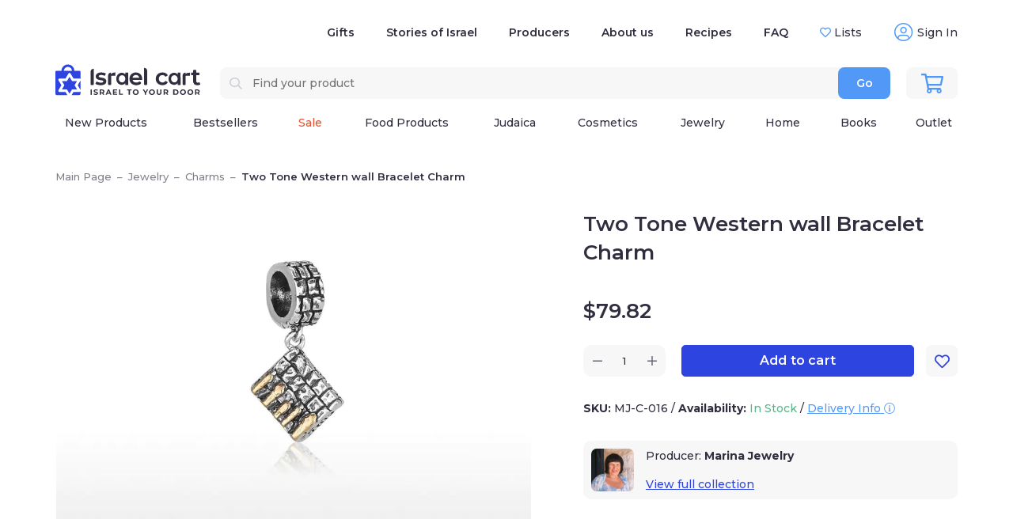

--- FILE ---
content_type: text/html; charset=UTF-8
request_url: https://www.israelcart.com/product/two-tone-western-wall-bracelet-charm/
body_size: 23167
content:
<!doctype html>
<html lang="en-US">
<head>
	<meta charset="UTF-8">
	<meta name="viewport" content="width=device-width, initial-scale=1, maximum-scale=1">
	<meta name="apple-mobile-web-app-capable" content="yes">
	<link rel="profile" href="http://gmpg.org/xfn/11">
	<link rel="pingback" href="https://www.israelcart.com/xmlrpc.php">

	<title>Two Tone Western wall Bracelet Charm - Israel Cart</title>

	<script>window.LH_Props = {};window.LH_Props["recaptcha_key_v2"] = "6LftXUYjAAAAANbJbdDa6pqeDtzrHwEaixJgqBIB";window.LH_Props["recaptcha_key_v3"] = "6LchvcgpAAAAAIKFOtSAXqENkjfI0Ft0LsLjkN_L";window.LH_Props["cookie_is_real_user"] = "lh_real_user";window.LH_Props["levhaolam_theme_name"] = "levhaolam-israelcart";window.LH_Props["lh_microsteps"] = {"referer":"","dest_uri":"\/product\/two-tone-western-wall-bracelet-charm\/","dest_params":"","nonce":"a11e92fb8e"};window.LH_Props["data_layer_view_cart"] = {"ecommerce":{"currency":"USD","items":[],"affiliation":"Israel Cart","value":0},"event":"view_cart","event_location":"mini_cart"};window.LH_Props["assets_loader"] = [{"type":"css","path":"https:\/\/www.israelcart.com\/wp-content\/themes\/levhaolam-israelcart\/dist\/css\/header_non_critical.css?v=745862cbaf7849291bcff58afa24972d","on":"ready","where":"head"},{"type":"css","path":"https:\/\/www.israelcart.com\/wp-content\/themes\/levhaolam-israelcart\/dist\/css\/search-non-critical.css?v=2b96216728bf8a698f1c9af7f784ae65","on":"lhUserInteracted lhWindowLoad.4s","where":"head"},{"type":"js","path":"https:\/\/www.israelcart.com\/wp-content\/themes\/levhaolam-israelcart\/dist\/js\/auth-popup.js?v=eb4e2110c99c5a0c65ec3669d6d40def","on":"lhUserInteracted load","where":"head"},{"type":"css","path":"\/wp-content\/themes\/node_modules\/select2\/dist\/css\/select2.min.css","on":"lhLoginPopupOpened","where":"head"},{"type":"js","path":"\/wp-content\/themes\/node_modules\/select2\/dist\/js\/select2.min.js","on":"lhLoginPopupOpened","where":"head"},{"type":"js","path":"https:\/\/www.israelcart.com\/wp-content\/themes\/levhaolam\/dist\/js\/recipes.js?v=6ac326aeba4896cb8c0d209c5b936c09","on":"lhUserInteracted lhWindowLoad.4s","where":"head"},{"type":"js","path":"\/\/static.klaviyo.com\/onsite\/js\/VnqRfc\/klaviyo.js","on":"lhWindowLoad.4s","where":"head"},{"type":"js","path":"https:\/\/www.israelcart.com\/wp-content\/plugins\/klaviyo\/inc\/js\/kl-identify-browser.js","on":"lhWindowLoad.4s","where":"head"},{"type":"js","path":"https:\/\/www.israelcart.com\/wp-content\/themes\/levhaolam-israelcart\/dist\/js\/main-non-critical.js?v=823cdfa2d9fbc6a2dea5ceda8e93e585","on":"lhUserInteracted load","where":"head"}];window.LH_Props["geoplugin_request_timeout"] = "4000";window.LH_Props["klaviyo_nonce"] = "ff7d5e1619";window.LH_Props["quick_view_css_url"] = "https:\/\/www.israelcart.com\/wp-content\/themes\/levhaolam-israelcart\/dist\/css\/quickview.css";window.LH_Props["geoplugin_responded"] = false;</script><meta name='robots' content='index, follow, max-image-preview:large, max-snippet:-1, max-video-preview:-1' />
	<style>img:is([sizes="auto" i], [sizes^="auto," i]) { contain-intrinsic-size: 3000px 1500px }</style>
	<link rel="preconnect" href="https://fonts.gstatic.com/" crossorigin>
	<!-- This site is optimized with the Yoast SEO plugin v21.3 - https://yoast.com/wordpress/plugins/seo/ -->
	<link rel="canonical" href="http://1" />
	<meta property="og:locale" content="en_US" />
	<meta property="og:type" content="article" />
	<meta property="og:title" content="Two Tone Western wall Bracelet Charm - Israel Cart" />
	<meta property="og:description" content="The Western Wall known as the Kotel is the last remaining wall of the Holy Jewish Temple which stood in Jerusalem. Today it is a..." />
	<meta property="og:url" content="https://www.israelcart.com/product/two-tone-western-wall-bracelet-charm/" />
	<meta property="og:site_name" content="Israel Cart" />
	<meta property="article:modified_time" content="2025-12-02T09:07:50+00:00" />
	<meta property="og:image" content="https://www.israelcart.com/wp-content/uploads/2021/08/03-min-3.jpg" />
	<meta property="og:image:width" content="1500" />
	<meta property="og:image:height" content="1000" />
	<meta property="og:image:type" content="image/jpeg" />
	<meta name="twitter:card" content="summary_large_image" />
	<script type="application/ld+json" class="yoast-schema-graph">{"@context":"https://schema.org","@graph":[{"@type":"WebPage","@id":"https://www.israelcart.com/product/two-tone-western-wall-bracelet-charm/","url":"https://www.israelcart.com/product/two-tone-western-wall-bracelet-charm/","name":"Two Tone Western wall Bracelet Charm - Israel Cart","isPartOf":{"@id":"https://www.israelcart.com/#website"},"primaryImageOfPage":{"@id":"https://www.israelcart.com/product/two-tone-western-wall-bracelet-charm/#primaryimage"},"image":{"@id":"https://www.israelcart.com/product/two-tone-western-wall-bracelet-charm/#primaryimage"},"thumbnailUrl":"https://www.israelcart.com/wp-content/uploads/2021/08/03-min-3.jpg","datePublished":"2021-08-19T07:00:15+00:00","dateModified":"2025-12-02T09:07:50+00:00","breadcrumb":{"@id":"https://www.israelcart.com/product/two-tone-western-wall-bracelet-charm/#breadcrumb"},"inLanguage":"en-US","potentialAction":[{"@type":"ReadAction","target":["https://www.israelcart.com/product/two-tone-western-wall-bracelet-charm/"]}]},{"@type":"ImageObject","inLanguage":"en-US","@id":"https://www.israelcart.com/product/two-tone-western-wall-bracelet-charm/#primaryimage","url":"https://www.israelcart.com/wp-content/uploads/2021/08/03-min-3.jpg","contentUrl":"https://www.israelcart.com/wp-content/uploads/2021/08/03-min-3.jpg","width":1500,"height":1000},{"@type":"BreadcrumbList","@id":"https://www.israelcart.com/product/two-tone-western-wall-bracelet-charm/#breadcrumb","itemListElement":[{"@type":"ListItem","position":1,"name":"Home","item":"https://www.israelcart.com/"},{"@type":"ListItem","position":2,"name":"Shop","item":"https://www.israelcart.com/"},{"@type":"ListItem","position":3,"name":"Two Tone Western wall Bracelet Charm"}]},{"@type":"WebSite","@id":"https://www.israelcart.com/#website","url":"https://www.israelcart.com/","name":"Israel Cart","description":"","publisher":{"@id":"https://www.israelcart.com/#organization"},"potentialAction":[{"@type":"SearchAction","target":{"@type":"EntryPoint","urlTemplate":"https://www.israelcart.com/?s={search_term_string}"},"query-input":"required name=search_term_string"}],"inLanguage":"en-US"},{"@type":"Organization","@id":"https://www.israelcart.com/#organization","name":"Israel Cart","url":"https://www.israelcart.com/","logo":{"@type":"ImageObject","inLanguage":"en-US","@id":"https://www.israelcart.com/#/schema/logo/image/","url":"https://www.israelcart.com/wp-content/uploads/2025/04/logo-mobile.png","contentUrl":"https://www.israelcart.com/wp-content/uploads/2025/04/logo-mobile.png","width":116,"height":116,"caption":"Israel Cart"},"image":{"@id":"https://www.israelcart.com/#/schema/logo/image/"}}]}</script>
	<!-- / Yoast SEO plugin. -->


<link rel='dns-prefetch' href='//fonts.googleapis.com' />
<style id='safe-svg-svg-icon-style-inline-css' type='text/css'>
.safe-svg-cover{text-align:center}.safe-svg-cover .safe-svg-inside{display:inline-block;max-width:100%}.safe-svg-cover svg{height:100%;max-height:100%;max-width:100%;width:100%}

</style>
<link rel='stylesheet' id='it-gift-dropdown-css-css' href='https://www.israelcart.com/wp-content/plugins/ithemeland-free-gifts-for-woocommerce/frontend/assets/css/dropdown/dropdown.css?ver=6.8.2' type='text/css' media='all' />
<link rel='stylesheet' id='gateway-css' href='https://www.israelcart.com/wp-content/plugins/woocommerce-paypal-payments/modules/ppcp-button/assets/css/gateway.css?ver=3.1.0' type='text/css' media='all' />
<link rel='stylesheet' id='google-fonts-css' href='https://fonts.googleapis.com/css?family=Montserrat:100,300,400,500,600,700,800,900&#038;display=swap' type='text/css' media='all' />
<link rel='stylesheet' id='free-gift-css' href='https://www.israelcart.com/wp-content/themes/levhaolam-israelcart/dist/css/free-gift.css?ver=1769914754' type='text/css' media='all' />
<link rel='stylesheet' id='levhaolam_levhaolam-israelcart_dist_css_single-product_css-css' href='https://www.israelcart.com/wp-content/themes/levhaolam-israelcart/dist/css/single-product.css?ver=953813640c551b6442ab00d2b8c82a77' type='text/css' media='all' />
<link rel='stylesheet' id='levhaolam_levhaolam-israelcart_dist_css_related-products_css-css' href='https://www.israelcart.com/wp-content/themes/levhaolam-israelcart/dist/css/related-products.css?ver=bb77474dc3be3d1da69ed65480bc08da' type='text/css' media='all' />
<link rel='stylesheet' id='levhaolam_levhaolam_dist_css_upload-review-images_css-css' href='https://www.israelcart.com/wp-content/themes/levhaolam/dist/css/upload-review-images.css?ver=54927be565ce95f4997e929fb944dc4d' type='text/css' media='all' />
<link rel='stylesheet' id='levhaolam_levhaolam-israelcart_dist_css_main_css-css' href='https://www.israelcart.com/wp-content/themes/levhaolam-israelcart/dist/css/main.css?ver=b96eeb47bbc71994facbae02ae8dbd55' type='text/css' media='all' />
<link rel='stylesheet' id='levhaolam_levhaolam-israelcart_dist_css_filters_css-css' href='https://www.israelcart.com/wp-content/themes/levhaolam-israelcart/dist/css/filters.css?ver=471c9c1cf489f0fa393963013cecc985' type='text/css' media='all' />
<link rel='shortlink' href='https://www.israelcart.com/?p=20511' />
        <script type="text/javascript" src="//dynamic.criteo.com/js/ld/ld.js?a=120246" async="true"></script>
            <script type="text/javascript">
                var deviceType = /iPad/.test(navigator.userAgent) ? "t" : /Mobile|iP(hone|od)|Android|BlackBerry|IEMobile|Silk/.test(navigator.userAgent) ? "m" : "d";
                window.criteo_q = window.criteo_q || [];
                window.criteo_q.push(  {"event":"setAccount","account":120246},
                  {"event":"setSiteType","type":deviceType,"ecpplugin":"woocommerce-mc"},
                  {"event":"setEmail","email":"","hash_method":"sha256"},
                  {"event":"setZipcode","zipcode":""},
                  {"event":"viewItem","item":20511} );
            </script>
            

		<!-- Google Tag Manager -->
		<script>
            (function ( w, d, s, l, i ) {
                w[l] = w[l] || [];
                w[l].push( { 'gtm.start': new Date().getTime(), event: 'gtm.js' } );
                var f = d.getElementsByTagName( s )[0], j = d.createElement( s ), dl = l != 'dataLayer' ? '&l=' + l : '';
                j.async = true;
                j.src = 'https://www.googletagmanager.com/gtm.js?id=' + i + dl + '';
                f.parentNode.insertBefore( j, f );
            })( window, document, 'script', 'dataLayer', 'GTM-PMSZQLS' );
		</script>
		<!-- End Google Tag Manager -->

        		<script>
			//let Levhaolam_Filters_ajax_url = 'https://www.israelcart.com/wp-admin/admin-ajax.php?action=lh_products';
			window.Levhaolam_Filters_ajax_url = 'https://www.israelcart.com/wp-content/themes/levhaolam/inc/filters/ajax.php';
            window.Levhaolam_Filters_wait_before_reload_ajax = 100;
            window.Levhaolam_Filters_wait_scroll_before_reload_ajax = 100;
						window.Levhaolam_Filters_url_param_keys_include = ["s","utm_source","utm_medium","utm_campaign","utm_term","utm_content"];
																				</script>
		<style id='lh_banner_style_css' rel='stylesheet'></style><script type="application/ld+json">{"@context":"https:\/\/schema.org\/","@type":"Product","url":"https:\/\/www.israelcart.com\/product\/two-tone-western-wall-bracelet-charm\/","category":"Charms","image":"https:\/\/www.israelcart.com\/wp-content\/uploads\/2021\/08\/03-min-3-300x200.jpg","brand":{"@type":"Brand","name":"Marina Jewelry"},"manufacturer":"Marina Jewelry","model":"MJ-C-016","productID":20511,"gtin12":"","gtin8":"","mpn":"MJ-C-016","sku":"MJ-C-016","description":"The Western Wall known as the Kotel is the last remaining wall of the Holy Jewish Temple which stood in Jerusalem Today it is a revered place where people travel from all around the world to offer their prayers up to the creator Marina has created a lovely sterling silver charm representing the Holy Kotel for your charm bracelet This is a lovely addition too or start to your charm bracelet collection Sterling silver Presented in a giftable box","name":"Two Tone Western wall Bracelet Charm","offers":{"@type":"Offer","url":"https:\/\/www.israelcart.com\/product\/two-tone-western-wall-bracelet-charm\/","priceValidUntil":"2026-02-02","availability":"https:\/\/schema.org\/InStock","price":79.82,"priceCurrency":"USD","itemCondition":"https:\/\/schema.org\/NewCondition","shippingDetails":{"@type":"OfferShippingDetails","shippingRate":{"@type":"MonetaryAmount","value":"15.00","currency":"USD"},"shippingDestination":{"@type":"DefinedRegion","addressCountry":"US"},"deliveryTime":{"@type":"ShippingDeliveryTime","handlingTime":{"@type":"QuantitativeValue","minValue":0,"maxValue":1,"unitCode":"DAY"},"transitTime":{"@type":"QuantitativeValue","minValue":10,"maxValue":14,"unitCode":"DAY"}}},"hasMerchantReturnPolicy":{"@type":"MerchantReturnPolicy","applicableCountry":"US","returnPolicyCategory":"https:\/\/schema.org\/MerchantReturnFiniteReturnWindow","returnMethod":"https:\/\/schema.org\/ReturnByMail","returnFees":"https:\/\/schema.org\/FreeReturn","merchantReturnDays":30}},"review":[]}</script><link rel="manifest" href="/wp-admin/admin-ajax.php?action=lh_webmanifest" />	<noscript><style>.woocommerce-product-gallery{ opacity: 1 !important; }</style></noscript>
	<link rel="icon" href="https://www.israelcart.com/wp-content/themes/levhaolam-israelcart/dist/images/favicons/favicon.svg" sizes="32x32" />
<link rel="icon" href="https://www.israelcart.com/wp-content/themes/levhaolam-israelcart/dist/images/favicons/favicon.svg" sizes="192x192" />
<meta name="msapplication-TileImage" content="https://www.israelcart.com/wp-content/themes/levhaolam-israelcart/dist/images/favicons/favicon.svg" />
<link rel="apple-touch-icon" href="/wp-content/themes/levhaolam-israelcart/dist/images/apple-touch-icons/apple-touch-icon.png">
<link rel="apple-touch-icon" sizes="180x180" href="/wp-content/themes/levhaolam-israelcart/dist/images/apple-touch-icons/apple-touch-icon-180x180.png">
<link rel="apple-touch-icon" sizes="152x152" href="/wp-content/themes/levhaolam-israelcart/dist/images/apple-touch-icons/apple-touch-icon-152x152.png">
<link rel="apple-touch-icon" sizes="167x167" href="/wp-content/themes/levhaolam-israelcart/dist/images/apple-touch-icons/apple-touch-icon-167x167.png">
<link rel="apple-touch-icon" sizes="120x120" href="/wp-content/themes/levhaolam-israelcart/dist/images/apple-touch-icons/apple-touch-icon-120x120.png">
<style id="wpforms-css-vars-root">
				:root {
					--wpforms-field-border-radius: 3px;
--wpforms-field-background-color: #ffffff;
--wpforms-field-border-color: rgba( 0, 0, 0, 0.25 );
--wpforms-field-text-color: rgba( 0, 0, 0, 0.7 );
--wpforms-label-color: rgba( 0, 0, 0, 0.85 );
--wpforms-label-sublabel-color: rgba( 0, 0, 0, 0.55 );
--wpforms-label-error-color: #d63637;
--wpforms-button-border-radius: 3px;
--wpforms-button-background-color: #066aab;
--wpforms-button-text-color: #ffffff;
--wpforms-field-size-input-height: 43px;
--wpforms-field-size-input-spacing: 15px;
--wpforms-field-size-font-size: 16px;
--wpforms-field-size-line-height: 19px;
--wpforms-field-size-padding-h: 14px;
--wpforms-field-size-checkbox-size: 16px;
--wpforms-field-size-sublabel-spacing: 5px;
--wpforms-field-size-icon-size: 1;
--wpforms-label-size-font-size: 16px;
--wpforms-label-size-line-height: 19px;
--wpforms-label-size-sublabel-font-size: 14px;
--wpforms-label-size-sublabel-line-height: 17px;
--wpforms-button-size-font-size: 17px;
--wpforms-button-size-height: 41px;
--wpforms-button-size-padding-h: 15px;
--wpforms-button-size-margin-top: 10px;

				}
			</style>
			<script type="text/javascript">
			var rumMOKey = "b0df160965e1576482379e8e99fced31";
			(function () {
				if ( window.performance && window.performance.timing && window.performance.navigation ) {
					var site24x7_rum_beacon = document.createElement( 'script' );
					site24x7_rum_beacon.async = true;
					site24x7_rum_beacon.setAttribute(
						'src',
						'//static.site24x7rum.com/beacon/site24x7rum-min.js?appKey=' + rumMOKey
					);
					document.getElementsByTagName( 'head' )[0].appendChild( site24x7_rum_beacon );
				}
			})( window )
		</script>
	
</head>
<body class="wp-singular product-template-default single single-product postid-20511 wp-theme-levhaolam wp-child-theme-levhaolam-israelcart _product_two-tone-western-wall-bracelet-charm_ is_user_guest theme-levhaolam woocommerce woocommerce-page woocommerce-no-js theme_child-levhaolam-israelcart" data-current_currency = "USD" data-coutry_code="" data-currency_symbol="$">

<!-- Google Tag Manager (noscript) -->
<noscript>
	<iframe src="https://www.googletagmanager.com/ns.html?id=GTM-PMSZQLS" height="0" width="0" style="display:none;visibility:hidden"></iframe>
</noscript>
<!-- End Google Tag Manager (noscript) -->

<div class="lh-before-header">
    </div>



<div class="site_wraper">

<header class="header-main">
	<div class="header-desktop">
		<div class="header__wrap">
			<div class="container col-full">
				<div class="header__content">
					<div class="header__top">
						<div class="header__logo">
							<a href="https://www.israelcart.com" class="header__logo" rel="home">
																	<img src="https://www.israelcart.com/wp-content/uploads/2023/03/logo-pc.svg" alt="Logo" width="183" height="40">
																</a>
						</div>
						<div class="header__right">
							<div class="header-top-menu">
								
<ul class="">
				<li>
                <div class="top-item has-subitems">
                                            <a class="" href="https://www.israelcart.com/product_keywords/gifts/">
                            Gifts                        </a>
                                                <div class="sub-items" style="position: absolute;">
                                                            <a class="sub-item " href="https://www.israelcart.com/product_keywords/jewish-gifts/">
                                    Jewish Gifts                                </a>
                                                                <a class="sub-item " href="https://www.israelcart.com/product_keywords/gifts-from-israel/">
                                    Gifts from Israel                                </a>
                                                                <a class="sub-item " href="https://www.israelcart.com/product_keywords/rosh-hashanah-gifts/">
                                    Rosh Hashanah Gifts                                </a>
                                                        </div>
                                        </div>
			</li>
					<li>
                <div class="top-item">
                                            <a class="" href="https://stories.israelcart.com/main">
                            Stories of Israel                        </a>
                                        </div>
			</li>
					<li>
                <div class="top-item">
                                            <a class="" href="https://www.israelcart.com/producers/">
                            Producers                        </a>
                                        </div>
			</li>
					<li>
                <div class="top-item">
                                            <a class="" href="https://www.israelcart.com/about-us/">
                            About us                        </a>
                                        </div>
			</li>
					<li>
                <div class="top-item">
                                            <a class="" href="https://www.israelcart.com/recipes/">
                            Recipes                        </a>
                                        </div>
			</li>
					<li>
                <div class="top-item">
                                            <a class="" href="https://www.israelcart.com/faq/">
                            FAQ                        </a>
                                        </div>
			</li>
					<li>
                <div class="top-item">
                                            <a class="favorites" href="https://www.israelcart.com/my-account/favorites/">
                            Lists                        </a>
                                        </div>
			</li>
				<li>
							<a class="account out"
				   href="https://www.israelcart.com/my-account/">
					<div class="icon">
						<i class="lh-icon-user-circle-light"></i>
					</div>
					<div class="text">
						Sign In
					</div>
				</a>
					</li>
	</ul>
							</div>

							<div class="header__middle">
								<div class="lh_dropdown_search">
									<form data-dropdown_search="form"
	  data-dropdown_search-status="default"
	  method="get" action="https://www.israelcart.com"
	  data-js-search
>
	<div class="input_wrap">
		<label for="header_search_field"><i class="lh-icon-search-regular"></i></label>
		<input id="header_search_field" autocomplete="off" name="s" maxlength="100" placeholder="Find your product"
			   data-dropdown_search="input"/>
		<button type="submit" data-dropdown_search="search">Go</button>
		<span class="icon icon_search"></span>
		<span class="icon icon_error"><i class="lh-icon-exclamation-triangle-regular"></i></span>
		<span class="icon icon_loading"></span>
		<span class="icon icon_clear" data-dropdown_search="clear"><i class="lh-icon-times-regular"></i></span>
	</div>
	<div class="search_result_wrap">
		<div class="search_result empty" data-dropdown_search="result"></div>
	</div>
</form>
								</div>

								<div class="mini_cart_wrap">
									<div class="widget_shopping_cart_content">
										
<div class="header-mini_cart">
	<div class="your-cart mini-cart__trigger empty"
	 data-js-check-empty-cart
	 data-js-open-mini-cart
>
	<div class="tooltip">Your cart</div>
	<div class="mini_cart__icons">
		<i class="mini-cart-icon"></i>
	</div>

	<div class="mini_cart__count">
			</div>

	<div class="info">
		<div class="text-1">
			Cart
		</div>
		<div class="text-2">
			items
		</div>
	</div>
</div>
			<div class="mini-cart__wrapper" data-js-mini-cart-wrapper>
		<div class="mini-cart">
			<div data-js-cart-loader class="global-loader absolute"><span class="loader"></span></div>
			<div class="woocommerce-mini-cart">
				<div class="mini-cart__title">
					Shopping cart					<div class="mini-cart__close" data-js-close-mini-cart>
						<i class="lh-icon-times-light"></i>
					</div>
				</div>
                					<p class="mini-cart__empty-message">
						No products in the cart.					</p>
							</div>
		</div>
	</div>
	</div>
									</div>
								</div>
							</div>
						</div>
					</div>
					<div class="header_bottom">
						<div data-js-menu="menu-bottom">
							
<ul class="header-bottom-menu">
				<li class=""
				data-image="">
				<a class="" href="https://www.israelcart.com/new-products/">
					<span>New Products</span>
				</a>

							</li>
					<li class=""
				data-image="">
				<a class="" href="https://www.israelcart.com/bestsellers/">
					<span>Bestsellers</span>
				</a>

							</li>
					<li class=""
				data-image="">
				<a class="red" href="https://www.israelcart.com/sale/">
					<span>Sale</span>
				</a>

							</li>
					<li class="has_submenu"
				data-image="">
				<a class="" href="https://www.israelcart.com/product-category/food-products/">
					<span>Food Products</span>
				</a>

							</li>
					<li class="has_submenu"
				data-image="">
				<a class="" href="https://www.israelcart.com/product-category/judaica/">
					<span>Judaica</span>
				</a>

							</li>
					<li class="has_submenu"
				data-image="">
				<a class="" href="https://www.israelcart.com/product-category/cosmetics/">
					<span>Cosmetics</span>
				</a>

							</li>
					<li class="has_submenu"
				data-image="">
				<a class="" href="https://www.israelcart.com/product-category/jewelry/">
					<span>Jewelry</span>
				</a>

							</li>
					<li class="has_submenu"
				data-image="">
				<a class="" href="https://www.israelcart.com/product-category/home/">
					<span>Home</span>
				</a>

							</li>
					<li class="has_submenu"
				data-image="">
				<a class="" href="https://www.israelcart.com/product-category/books/">
					<span>Books</span>
				</a>

							</li>
					<li class=""
				data-image="">
				<a class="" href="https://www.israelcart.com/product-tag/outlet/">
					<span>Outlet</span>
				</a>

							</li>
			</ul>
						</div>
					</div>
				</div>
			</div>
		</div>
	</div>

	<div class="header-mobile">
		<div class="header__wrap">
			<div class="container col-full">
				<div class="header__content">
					<div class="header__top">
						<button data-mobile-menu="open" aria-label="Open Menu" id="header__mobile_menu"
								class="header__mobile_menu"></button>
						<a href="https://www.israelcart.com" class="header__logo" rel="home">
															<img src="https://www.israelcart.com/wp-content/uploads/2023/03/logo-mob.svg" width="160" height="34" alt="Logo">
														</a>

						<div class="mini_cart_wrap">
							<div class="widget_shopping_cart_content">
								
<div class="header-mini_cart">
	<div class="your-cart mini-cart__trigger empty"
	 data-js-check-empty-cart
	 data-js-open-mini-cart
>
	<div class="tooltip">Your cart</div>
	<div class="mini_cart__icons">
		<i class="mini-cart-icon"></i>
	</div>

	<div class="mini_cart__count">
			</div>

	<div class="info">
		<div class="text-1">
			Cart
		</div>
		<div class="text-2">
			items
		</div>
	</div>
</div>
			<div class="mini-cart__wrapper" data-js-mini-cart-wrapper>
		<div class="mini-cart">
			<div data-js-cart-loader class="global-loader absolute"><span class="loader"></span></div>
			<div class="woocommerce-mini-cart">
				<div class="mini-cart__title">
					Shopping cart					<div class="mini-cart__close" data-js-close-mini-cart>
						<i class="lh-icon-times-light"></i>
					</div>
				</div>
                					<p class="mini-cart__empty-message">
						No products in the cart.					</p>
							</div>
		</div>
	</div>
	</div>
							</div>
						</div>
					</div>
                    					<div class="main_menu">
						<div data-js-menu="menu-bottom">
							
<ul class="header-bottom-menu">
				<li class=""
				data-image="">
				<a class="" href="https://www.israelcart.com/new-products/">
					<span>New Products</span>
				</a>

							</li>
					<li class=""
				data-image="">
				<a class="" href="https://www.israelcart.com/bestsellers/">
					<span>Bestsellers</span>
				</a>

							</li>
					<li class=""
				data-image="">
				<a class="red" href="https://www.israelcart.com/sale/">
					<span>Sale</span>
				</a>

							</li>
					<li class="has_submenu"
				data-image="">
				<a class="" href="https://www.israelcart.com/product-category/food-products/">
					<span>Food Products</span>
				</a>

							</li>
					<li class="has_submenu"
				data-image="">
				<a class="" href="https://www.israelcart.com/product-category/judaica/">
					<span>Judaica</span>
				</a>

							</li>
					<li class="has_submenu"
				data-image="">
				<a class="" href="https://www.israelcart.com/product-category/cosmetics/">
					<span>Cosmetics</span>
				</a>

							</li>
					<li class="has_submenu"
				data-image="">
				<a class="" href="https://www.israelcart.com/product-category/jewelry/">
					<span>Jewelry</span>
				</a>

							</li>
					<li class="has_submenu"
				data-image="">
				<a class="" href="https://www.israelcart.com/product-category/home/">
					<span>Home</span>
				</a>

							</li>
					<li class="has_submenu"
				data-image="">
				<a class="" href="https://www.israelcart.com/product-category/books/">
					<span>Books</span>
				</a>

							</li>
					<li class=""
				data-image="">
				<a class="" href="https://www.israelcart.com/product-tag/outlet/">
					<span>Outlet</span>
				</a>

							</li>
			</ul>
						</div>
					</div>
					<div class="lh_dropdown_search">
						<form data-dropdown_search="form"
	  data-dropdown_search-status="default"
	  method="get" action="https://www.israelcart.com"
	  data-js-search
>
	<div class="input_wrap">
		<label for="header_search_field"><i class="lh-icon-search-regular"></i></label>
		<input id="header_search_field" autocomplete="off" name="s" maxlength="100" placeholder="Find your product"
			   data-dropdown_search="input"/>
		<button type="submit" data-dropdown_search="search">Go</button>
		<span class="icon icon_search"></span>
		<span class="icon icon_error"><i class="lh-icon-exclamation-triangle-regular"></i></span>
		<span class="icon icon_loading"></span>
		<span class="icon icon_clear" data-dropdown_search="clear"><i class="lh-icon-times-regular"></i></span>
	</div>
	<div class="search_result_wrap">
		<div class="search_result empty" data-dropdown_search="result"></div>
	</div>
</form>
					</div>
				</div>
			</div>
		</div>
	</div>
</header>
<div class="header-mobile__menu-wrap mobmenu-content" data-mobile-menu="panel">
	<div class="menu__content_outer">
		<div class="menu__content_inner">
			<div class="menu__content">
				<div data-js-menu="mobile-menu">
								</div>
	<div class="menu_item_block auth_block">
		<div class="title">
			Account
		</div>

		<div class="actions">
			<button class="signin" data-id="signin" data-js-open-popup>
				Sign In
			</button>

			<button class="signup" data-id="signup" data-js-open-popup>
				Create An Account
			</button>
		</div>
	</div>

<div data-js-klaviyo-subscribe-form-item>
    <div class="klaviyo-subscribe-form" data-js-klaviyo-subscribe-wrapper>
        <div class="klaviyo-form--content">
            <div class="klaviyo-form--image">
                <img width="80" src="https://www.israelcart.com/wp-content/themes/levhaolam-israelcart/dist/images/klaviyo-banner/email-heart.png" alt="Letter">
            </div>
            <div class="klaviyo-form--text">
                Subscribe to our newsletter:
                <ul>
                    <li>Learn about Israel</li>
                    <li>Discover new items</li>
                    <li>Get updates</li>
                </ul>
            </div>
        </div>
        <form data-js-klaviyo-subscribe-form action="#" class="klaviyo-form" data-js-location="Hamburger menu">
            <div class="klaviyo-form--input-wrapper">
                <input data-js-klaviyo-subscribe-name class="klaviyo-form--input" type="text" name="klaviyo-name"
                       placeholder="Your name">
                <div class="klaviyo-form--input-error">
                    Please enter your name
                </div>
            </div>
            <div class="klaviyo-form--input-wrapper">
                <input data-js-klaviyo-subscribe-email class="klaviyo-form--input" type="text" name="klaviyo-email"
                       placeholder="Your e-mail">
                <div class="klaviyo-form--input-error">
                    Please enter a valid email
                </div>
            </div>
            <button class="klaviyo-form--submit ripple">
                <span class="klaviyo-form--submit-text">
                    Subscribe
                <span class="klaviyo-form--loader"><i class="lh-icon-spinner-regular lh-spin"></i></span>
                </span>
            </button>
            <input type="hidden" name="lh_grecaptcha-klaviyo_subscribe_form" data-js-grecaptcha-v3="0" data-js-grecaptcha-action="klaviyo_subscribe_form"/>        </form>
    </div>
    <div class="klaviyo-subscribe-form klaviyo-subscribe--success" data-js-klaviyo-subscribe-success>
        Success! <br> You are now subscribed to our newsletter
    </div>
</div>

<div class="menu_item_block contact_block">
	<div class="title">
		Contact Us

					<ul class="social">
									<li>
						<a href="https://www.facebook.com/israelcart.online" rel="nofollow,noopener" target="_blank">
							<i class="lh-icon-facebook"></i>
						</a>
					</li>
									<li>
						<a href="https://www.instagram.com/israel_cart/" rel="nofollow,noopener" target="_blank">
							<i class="lh-icon-instagram"></i>
						</a>
					</li>
									<li>
						<a href="https://www.pinterest.com/israelcartshop/" rel="nofollow,noopener" target="_blank">
							<i class="lh-icon-pinterest"></i>
						</a>
					</li>
							</ul>
			</div>

	<ul class="contact_info">
						<li>
					<b>USA: </b>
					<a class="phone" href="tel:+1(970) 4595 551">
						+1(970) 4595 551					</a>
				</li>
								<li>
					<b>IL: </b>
					<a class="phone" href="tel:+972 (76) 599 6363">
						+972 (76) 599 6363					</a>
				</li>
				
		<li>
			<a class="email" href="mailto:support@israelcart.com">
				support@israelcart.com			</a>
		</li>
	</ul>
</div>

<div class="menu_item_block shop_menu">
	<ul id="menu-support" class="menu"><li id="menu-item-16661" class="menu-item menu-item-type-post_type menu-item-object-page menu-item-16661"><a href="https://www.israelcart.com/terms-and-conditions/">Terms and Conditions</a></li>
<li id="menu-item-16707" class="menu-item menu-item-type-post_type menu-item-object-page menu-item-privacy-policy menu-item-16707"><a rel="privacy-policy" href="https://www.israelcart.com/privacy-policy/">Privacy Policy</a></li>
<li id="menu-item-16712" class="menu-item menu-item-type-post_type menu-item-object-page menu-item-16712"><a href="https://www.israelcart.com/return-policy/">Return Policy</a></li>
<li id="menu-item-16713" class="menu-item menu-item-type-post_type menu-item-object-page menu-item-16713"><a href="https://www.israelcart.com/shipping-policy/">Shipping policy</a></li>
</ul></div>
</div>
</div>
</div>
</div>
<div class="col-full main-content main-content-without-aside">
    <main>
<div class="lh_breadcrumb"><nav class="woocommerce-breadcrumb" aria-label="Breadcrumb"><a href="https://www.israelcart.com">Main Page</a><span class="separator">–</span><a href="https://www.israelcart.com/product-category/jewelry/">Jewelry</a><span class="separator">–</span><a href="https://www.israelcart.com/product-category/jewelry/charms/">Charms</a><span class="separator">–</span><span>Two Tone Western wall Bracelet Charm</span></nav></div>
<div class="woocommerce-notices-wrapper"></div>
<div id="product-20511" class="product type-product post-20511 status-publish first instock product_cat-charms product_cat-jewelry product_tag-black-friday-sale-clearance product_tag-black-friday-sale-final-day-sale-up-to-70 product_tag-clearance-may product_tag-flash-sale-0707-2025 product_tag-free-shipping-july-2025 product_tag-gifts-for-her product_tag-gifts-for-kids product_tag-gifts-for-mothers-day product_tag-last-chance-to-buy product_tag-outlet product_tag-rosh-hashanah-2025 product_tag-spend-save-october-2025 has-post-thumbnail sale taxable shipping-taxable purchasable product-type-simple woopt woopt_">
	<div class="single_product__main" data-single_product-main data-article-product-ga4="{&quot;availability&quot;:&quot;in_stock&quot;,&quot;item_id&quot;:&quot;MJ-C-016&quot;,&quot;item_name&quot;:&quot;Two Tone Western wall Bracelet Charm&quot;,&quot;affiliation&quot;:&quot;Israel Cart&quot;,&quot;item_brand&quot;:&quot;Marina Jewelry&quot;,&quot;price&quot;:79.82,&quot;currency&quot;:&quot;USD&quot;,&quot;discount&quot;:0,&quot;quantity&quot;:1,&quot;item_category&quot;:&quot;Jewelry&quot;,&quot;item_category2&quot;:&quot;Charms&quot;}" data-currency="USD">
		<div class="single_product__main-left">
			<div class="single_product__gallery loading">

	<div class="product_left_markers">
			</div>
			<div class="gallery__main_block">
			<div class="gallery__main owl-carousel" data-dots="false">
									<a href="https://www.israelcart.com/wp-content/uploads/2021/08/03-min-3.jpg"
					   data-zoom class="gallery__item"
					   data-fancybox="product-gallery"
					   data-options='{"hash": false, "backFocus" : false}'>
													<img  data-js-images-lazy-load data-js-webp="https://www.israelcart.com/wp-content/webp-express/webp-images/doc-root/wp-content/uploads/2021/08/03-min-3-1024x683.jpg.webp" data-js-original-image="https://www.israelcart.com/wp-content/uploads/2021/08/03-min-3-1024x683.jpg" src="https://www.israelcart.com/wp-content/themes/levhaolam/dist/images/plug.png" alt="Product image">
											</a>
								</div>

			<ul class="product_icon">
                <ul class="product_icon">
	</ul>
			</ul>

            
            		</div>
		</div>
			<div class="single_product__mobile_info">
				<div class="h1">Two Tone Western wall Bracelet Charm</div>
				<div class="info__price" data-product_id="20511">
    <div class="regular_price"><span class="woocommerce-Price-currencySymbol">$</span><span class="price_amount" data-js-price_amount>79.82</span></div>
	
	</div>
	<div class="product__buy_block" data-product-list-name="Product page"
	data-product-list-id="product_page">
	<div class="product__add_to_cart_wrap">
		<div class="product__add_to_cart template-qty-left" data-add_to_cart_wrap_product_id="20511">
	<div class="product_wrap product_simple in_stock" data-product_id="20511"
	data-product_cart_key="">
	<div class="button_default button_add" data-add_to_cart data-ga4-type="type_add_to_cart"><span class="label">Add to cart</span></div>
	<div class="button_default button_view_cart" data-view_cart data-js-open-mini-cart>
	<span class="label">View cart</span>
</div>	
<div class="qty">
	<span data-qty_minus><i class="lh-icon-angle-left-light"></i></span>
	<input type="number"
			min="0"
			value="1"
			max="4"						data-qty_input
	/>
	<span data-qty_plus><i class="lh-icon-angle-right-light"></i></span>
</div>
</div>
</div>
		<div class="item__wishlist_wrap"><div class="product_add_to_favorite">
			<button data-favorite_list-disable
				data-favorite_list-added="0"
				data-type="favorites"
				data-ga4-type="type_add_to_wishlist"
		>
			<div class="button__icon icon__add"><i class="lh-icon-heart-regular"></i></div>
					</button>
		<div class="button__popup">You are not logged in, so you cannot add items to your favorites list</div>
		</div>
</div>
	</div>
</div>
<div class="product_availability">
	<span class="title">SKU:</span>
	<span data-product_sku="20511">
		MJ-C-016	</span> /
	<span class="title">Availability:</span>
	<span class="second__availability 
	second__availability_in		" data-product_stock_status="20511">
		In Stock	</span> /
	<div class="info__tooltip">
		<button class="info__delivery" data-toggle="tooltip">
			Delivery Info <i class="lh-icon-info-circle-light"></i>
			<span class="tooltip_wrap">
				Delivery to the US usually takes<br>
				<strong>10 - 18 days</strong>
			</span>
		</button>
	</div>
</div>
<div class="single_product__producer_tiny">
			<div class="producer__thumbnail">
			<img  data-js-images-lazy-load data-js-webp="https://www.israelcart.com/wp-content/webp-express/webp-images/doc-root/wp-content/uploads/2022/08/admin-ajax-150x150.jpg.webp" data-js-original-image="https://www.israelcart.com/wp-content/uploads/2022/08/admin-ajax-150x150.jpg" src="https://www.israelcart.com/wp-content/themes/levhaolam/dist/images/plug.png" alt="Producer image"/>
		</div>
		<div class="producer__info">
		<div class="producer__name_wrap">
			Producer:
            <a class="producer__name" href="https://www.israelcart.com/producers/marina-jewelry/">
                Marina Jewelry            </a>
		</div>
					<div class="producer__search_link"><a href="https://www.israelcart.com/?s=&lh=pd!34056">View full collection</a></div>
				</div>
</div>
			</div>
            			<div class="single_product__description">
	<div class="single_product__green_handle">Description</div>
	<div class="description__text " data-short-text>
		<p>The Western Wall known as the Kotel is the last remaining wall of the Holy Jewish Temple which stood in Jerusalem. Today it is a revered place where people travel from all around the world to offer their prayers up to the creator.</p>
<p>Marina has created a lovely sterling silver charm representing the Holy Kotel for your charm bracelet. This is a lovely addition too, or start, to your charm bracelet collection!</p>
<ul>
<li>Sterling silver, 925</li>
<li>Presented in a giftable box</li>
</ul>
			</div>
</div>
									<div class="single_product__reviews">
	<div class="single_product__green_handle with_sub_handle">
		Customer Reviews	</div>
	<div class="single_product__sub_handle">Purchased this? Leave your review.</div>
	<div class="reviews__form_wrap">
		<div class="reviews__form" data-comments-form="reviews_block_ipovt" style="display: none">
			<div id="reviews" class="woocommerce-Reviews">
					<div id="review_form_wrapper">
		<div id="review_form">
				<div id="respond" class="comment-respond">
		<span id="reply-title" class="comment-reply-title">Leave a Reply <small><a rel="nofollow" id="cancel-comment-reply-link" href="/product/two-tone-western-wall-bracelet-charm/#respond" style="display:none;">Cancel reply</a></small></span><form action="https://www.israelcart.com/wp-comments-post.php" method="post" id="commentform" class="comment-form"><p class="comment-notes"><span id="email-notes">Your email address will not be published.</span> <span class="required-field-message">Required fields are marked <span class="required">*</span></span></p><div class="comment-form-rating"><label for="rating">Your rating <span class="required">*</span></label>
                    <p class="stars">
                        <span>
                            <a class="star-1" href="#" data-value="1">1</a>
                            <a class="star-2" href="#" data-value="2">2</a>
                            <a class="star-3" href="#" data-value="3">3</a>
                            <a class="star-4" href="#" data-value="4">4</a>
                            <a class="star-5" href="#" data-value="5">5</a>
                        </span>
                    </p>
                    <select name="rating" id="rating" class="hidden" required>
                        <option selected value="">Rate&hellip;</option>
                        <option value="5">Perfect</option>
                        <option value="4">Good</option>
                        <option value="3">Average</option>
                        <option value="2">Not that bad</option>
                        <option value="1">Very poor</option>
                    </select>
                    <div class="stars-error-popup">
                        <div class="stars-error-text">Fields accompanied by a red asterisk are required to be filled in order to submit your feedback</div>
                    </div>
                    </div><p class="comment-form-comment"><label for="comment">Your review <span class="required">*</span></label><textarea placeholder="Your Review" id="comment" name="comment" cols="45" rows="8" required></textarea></p><div class="upload_review_images" method="POST" enctype="multipart/form-data">
	<div class="input-field">
		<div class="review_images" data-js-product-upload-wrap></div>
	</div>
</div>
<p class="comment-form-author"><label for="author">Name <span class="required">*</span></label> <input required id="author" name="author" type="text" value="" size="30" maxlength="245" autocomplete="name" required="required" /></p>
<p class="comment-form-email"><label for="email">Email <span class="required">*</span></label> <input required id="email" name="email" type="email" value="" size="30" maxlength="100" aria-describedby="email-notes" autocomplete="email" required="required" /><span class="email-error-popup"><span class="stars-error-text">
You have entered an incorrect email address.</span></span></p>
<p class="comment-form-cookies-consent"><input id="wp-comment-cookies-consent" name="wp-comment-cookies-consent" type="checkbox" value="yes"  /><label for="wp-comment-cookies-consent">Save my name and email in this browser for the next time I comment.</label></p>
<input type="hidden" name="lh_grecaptcha" data-js-grecaptcha-v3="0" data-js-grecaptcha-action=""/><p class="form-submit"><input name="submit" type="submit" id="submit" class="submit" value="Leave review" /> <input type='hidden' name='comment_post_ID' value='20511' id='comment_post_ID' />
<input type='hidden' name='comment_parent' id='comment_parent' value='0' />
<span class="button-white" data-comments-form-hide>Cancel</span></p></form>	</div><!-- #respond -->
			</div>
	</div>
			</div>
		</div>
					<div class="reviews__form_wrap_collapser_button">
				<span class="button" data-comments-form-show>Leave review</span>
			</div>
				</div>

	<div class="reviews__rating empty" data-comments-rating>
		<div class="rating__stars_wrap">
			<div class="rating__label">Product rating</div>
			<div class="stars">
				<span class="rate">
					0				</span>
							</div>
		</div>
		<div class="rating__count_wrap">
			<div class="rating__label">Reviews for this item</div>
			<div class="rating__count">0</div>
		</div>
	</div>

	<div class="reviews__list loading empty"
		 data-comments-list="reviews_block_ipovt"
         data-reviews-exists=""
		 data-product_id="20511"
		 data-limit="5">
	</div>

	<div class="reviews__more_button_wrap">
		<a href="" data-comments-more="reviews_block_ipovt">View more reviews</a>
	</div>

</div>
		</div>
		<div class="single_product__main-right">

			<ul class="product_icon">
	</ul>

			<h1>Two Tone Western wall Bracelet Charm</h1>
			<div class="single_product__main_info">
				<div class="info__price" data-product_id="20511">
    <div class="regular_price"><span class="woocommerce-Price-currencySymbol">$</span><span class="price_amount" data-js-price_amount>79.82</span></div>
	
	</div>
	<div class="product__buy_block" data-product-list-name="Product page"
	data-product-list-id="product_page">
	<div class="product__add_to_cart_wrap">
		<div class="product__add_to_cart template-qty-left" data-add_to_cart_wrap_product_id="20511">
	<div class="product_wrap product_simple in_stock" data-product_id="20511"
	data-product_cart_key="">
	<div class="button_default button_add" data-add_to_cart data-ga4-type="type_add_to_cart"><span class="label">Add to cart</span></div>
	<div class="button_default button_view_cart" data-view_cart data-js-open-mini-cart>
	<span class="label">View cart</span>
</div>	
<div class="qty">
	<span data-qty_minus><i class="lh-icon-angle-left-light"></i></span>
	<input type="number"
			min="0"
			value="1"
			max="4"						data-qty_input
	/>
	<span data-qty_plus><i class="lh-icon-angle-right-light"></i></span>
</div>
</div>
</div>
		<div class="item__wishlist_wrap"><div class="product_add_to_favorite">
			<button data-favorite_list-disable
				data-favorite_list-added="0"
				data-type="favorites"
				data-ga4-type="type_add_to_wishlist"
		>
			<div class="button__icon icon__add"><i class="lh-icon-heart-regular"></i></div>
					</button>
		<div class="button__popup">You are not logged in, so you cannot add items to your favorites list</div>
		</div>
</div>
	</div>
</div>
<div class="product_availability">
	<span class="title">SKU:</span>
	<span data-product_sku="20511">
		MJ-C-016	</span> /
	<span class="title">Availability:</span>
	<span class="second__availability 
	second__availability_in		" data-product_stock_status="20511">
		In Stock	</span> /
	<div class="info__tooltip">
		<button class="info__delivery" data-toggle="tooltip">
			Delivery Info <i class="lh-icon-info-circle-light"></i>
			<span class="tooltip_wrap">
				Delivery to the US usually takes<br>
				<strong>10 - 18 days</strong>
			</span>
		</button>
	</div>
</div>
<div class="single_product__producer_tiny">
			<div class="producer__thumbnail">
			<img  data-js-images-lazy-load data-js-webp="https://www.israelcart.com/wp-content/webp-express/webp-images/doc-root/wp-content/uploads/2022/08/admin-ajax-150x150.jpg.webp" data-js-original-image="https://www.israelcart.com/wp-content/uploads/2022/08/admin-ajax-150x150.jpg" src="https://www.israelcart.com/wp-content/themes/levhaolam/dist/images/plug.png" alt="Producer image"/>
		</div>
		<div class="producer__info">
		<div class="producer__name_wrap">
			Producer:
            <a class="producer__name" href="https://www.israelcart.com/producers/marina-jewelry/">
                Marina Jewelry            </a>
		</div>
					<div class="producer__search_link"><a href="https://www.israelcart.com/?s=&lh=pd!34056">View full collection</a></div>
				</div>
</div>
			</div>
            <div class="single_product__sticky_card_wrap hide" data-sticky-card>
		<div class="single_product__sticky_card">
		<div class="thumbnail_wrap ">
							<img  data-js-images-lazy-load data-js-webp="https://www.israelcart.com/wp-content/webp-express/webp-images/doc-root/wp-content/uploads/2021/08/03-min-3-1024x683.jpg.webp" data-js-original-image="https://www.israelcart.com/wp-content/uploads/2021/08/03-min-3-1024x683.jpg" src="https://www.israelcart.com/wp-content/themes/levhaolam/dist/images/plug.png" alt="Product thumbnail"/>
					</div>
		<div class="title">Two Tone Western wall Bracelet Charm</div>
		<div class="info__price" data-product_id="20511">
            <div class="regular_price"><span class="woocommerce-Price-currencySymbol">$</span><span class="price_amount" data-js-price_amount>79.82</span></div>		</div>
		<div class="product__buy_block" data-product-list-name="Product page"
	data-product-list-id="product_page">
	<div class="product__add_to_cart_wrap">
		<div class="product__add_to_cart template-qty-left" data-add_to_cart_wrap_product_id="20511">
	<div class="product_wrap product_simple in_stock" data-product_id="20511"
	data-product_cart_key="">
	<div class="button_default button_add" data-add_to_cart data-ga4-type="type_add_to_cart"><span class="label">Add to cart</span></div>
	<div class="button_default button_view_cart" data-view_cart data-js-open-mini-cart>
	<span class="label">View cart</span>
</div>	
<div class="qty">
	<span data-qty_minus><i class="lh-icon-angle-left-light"></i></span>
	<input type="number"
			min="0"
			value="1"
			max="4"						data-qty_input
	/>
	<span data-qty_plus><i class="lh-icon-angle-right-light"></i></span>
</div>
</div>
</div>
		<div class="item__wishlist_wrap"><div class="product_add_to_favorite">
			<button data-favorite_list-disable
				data-favorite_list-added="0"
				data-type="favorites"
				data-ga4-type="type_add_to_wishlist"
		>
			<div class="button__icon icon__add"><i class="lh-icon-heart-regular"></i></div>
					</button>
		<div class="button__popup">You are not logged in, so you cannot add items to your favorites list</div>
		</div>
</div>
	</div>
</div>
	</div>

</div>
		</div>
	</div>
	<div class="single_product__relative">
	<div class="single_product__green_handle">You might also like</div>
	<div class="lh_loop_page owl-carousel-half" data-product-list-name="Product page: You might like"
	data-product-list-id="single_product_you_might_also_like">
	<div
			class="lh_loop_page__loop_simple loading products-list list-products"
			data-js-owl-carousel-ajax="{&quot;ids&quot;:[48446,20856,62374,21169,24790,20888,20688,20915,20572,20041,21136,62325,21164,20542,95819,61301,21167,121153,49197,21166],&quot;list_name&quot;:&quot;Product page: You might like&quot;,&quot;list_id&quot;:&quot;single_product_you_might_also_like&quot;,&quot;template_slug&quot;:&quot;parts\/filters\/loop_product-one-image&quot;}"
			data-js-owl-carousel="{&quot;loop&quot;:true,&quot;autoplay&quot;:false,&quot;center&quot;:false,&quot;dots&quot;:false,&quot;nav&quot;:true,&quot;margin&quot;:0,&quot;stagePadding&quot;:0,&quot;navText&quot;:[&quot;&lt;i class=\&quot;lh-icon-chevron-left-light\&quot;&gt;&lt;\/i&gt;&quot;,&quot;&lt;i class=\&quot;lh-icon-chevron-right-light\&quot;\&quot;&gt;&lt;\/i&gt;&quot;],&quot;lazyLoad&quot;:true,&quot;lazyLoadEager&quot;:1,&quot;responsive&quot;:{&quot;0&quot;:{&quot;items&quot;:1.5,&quot;nav&quot;:false,&quot;loop&quot;:true},&quot;768&quot;:{&quot;items&quot;:3,&quot;slideBy&quot;:1},&quot;1200&quot;:{&quot;items&quot;:4,&quot;slideBy&quot;:1}}}"
						data-carousel-scroll>

	</div>
</div>
</div>
		<div class="single_product__producer">
	<div class="single_product__green_handle">Meet the Producer</div>
	<div class="producer__info have_description have_thumbnail">
				<div class="producer__card">
			<div class="product__thumbnail">
				<img  data-js-images-lazy-load data-js-webp="https://www.israelcart.com/wp-content/webp-express/webp-images/doc-root/wp-content/uploads/2022/08/admin-ajax.jpg.webp" data-js-original-image="https://www.israelcart.com/wp-content/uploads/2022/08/admin-ajax.jpg" src="https://www.israelcart.com/wp-content/themes/levhaolam/dist/images/plug.png" alt="Marina Jewelry"/>
			</div>
		</div>
		
		<div class="producer__description">
			<div class="producer__name_wrap">
				<span class="producer__name">
					Marina Jewelry				</span>
			</div>

			<div class="tags">
							</div>

							<div class="description__text " data-short-text>
					<p>Marina Meiri channeled her passion for jewelry into her unique boutique business. In 1983 she established her namesake business, and over the past decades, her business has grown, and she has become the go-to purveyor of beautiful keepsake jewelry.</p>
<p>Marina is inspired by the Holy Land and presents collections that reflect the religion of the land with exquisite items that connect the wearer to the Bible and the Holy Land. Marina blends her design ideas with religious and ornamental pieces using various materials, metals, and semi-precious stones.</p>
									</div>
				
			<div class="product__link">
				<a href="https://www.israelcart.com/?s=&lh=pd!34056">
					View full collection				</a>
			</div>
		</div>
	</div>
</div>
	<div  data-js-ajax-block='https://www.israelcart.com/wp-admin/admin-ajax.php?action=lh_get_ajax_block&block=parts/single-product/more_from_producer&current_post_id=20511&variables={"product_id":20511,"loop_item_template_slug":"parts\/filters\/loop-product-grid"}' data-js-distance='1000' data-js-events='lhWindowLoad.2s'></div>		<div  data-js-ajax-block='https://www.israelcart.com/wp-admin/admin-ajax.php?action=lh_get_ajax_block&block=parts/single-product/recently_viewed&current_post_id=20511&variables=[]' data-js-distance='1000' data-js-events='lhWindowLoad.2s' data-js-loaded-event='lhRecentlyViewedLoaded'></div>
</div>


<div data-js-klaviyo-subscribe-form-item>

    <div class="klaviyo-subscribe-banner">
        <div class="klaviyo-banner-subscribe--success" data-js-klaviyo-subscribe-success>
            Success! <br> You are now subscribed to our newsletter
        </div>
        <div data-js-klaviyo-subscribe-wrapper>
            <div class="klaviyo-banner--content">
                <div class="klaviyo-banner--title">
                    Subscribe <br>
                    to our newsletter
                </div>

                <form data-js-klaviyo-subscribe-form
                      action="#"
                      class="klaviyo-banner"
                      data-js-location="Item page"
                >
                    <div class="klaviyo-banner--input-wrapper">
                        <input data-js-klaviyo-subscribe-name class="klaviyo-banner--input" type="text"
                               name="klaviyo-name"
                               placeholder="Your name">
                        <div class="klaviyo-banner--input-error-wrapper">
                            <div class="klaviyo-banner--input-error">
                                Please enter your name
                            </div>
                        </div>
                    </div>
                    <div class="klaviyo-banner--input-wrapper">
                        <input
                                data-js-klaviyo-subscribe-email
                                class="klaviyo-banner--input"
                                type="text"
                                name="klaviyo-email"
                                placeholder="Your e-mail"
                        />
                        <div class="klaviyo-banner--input-error-wrapper">
                            <div class="klaviyo-banner--input-error">
                                Please enter a valid email
                            </div>
                        </div>
                    </div>
                    <button class="klaviyo-banner--submit ripple">
                     <span class="klaviyo-banner--submit-text">
                        Subscribe
                        <span class="klaviyo-banner--loader"><i class="lh-icon-spinner-regular lh-spin"></i></span>
                    </span>
                    </button>

                    <input type="hidden" name="lh_grecaptcha-klaviyo_subscribe_form" data-js-grecaptcha-v3="0" data-js-grecaptcha-action="klaviyo_subscribe_form"/>                </form>
            </div>

            <div class="klaviyo-banner--image">
                <div class="klaviyo-banner--tags">
                    <img width="175" src="https://www.israelcart.com/wp-content/themes/levhaolam-israelcart/dist/images/logo-white.svg"
                         alt="Israelcart logo">
                    <div class="klaviyo-banner--tag-plain" data-index="1">Discover new items</div>
                    <div class="klaviyo-banner--tag-plain" data-index="2">Learn about Israel</div>
                    <div class="klaviyo-banner--tag-plain" data-index="3">Get updates</div>
                    <div class="klaviyo-banner--tag-big">Shalom!</div>
                </div>
                <img src="https://www.israelcart.com/wp-content/themes/levhaolam-israelcart/dist/images/klaviyo-banner/phone-with-logo.png" alt="Israelcart phone">
            </div>
        </div>
    </div>
</div>

</main>
</div></div><!-- .col-full -->
</div><!-- #content -->	<footer class="footer-desktop site-footer">
		<div class="top_footer">
			<div class="container col-full">
				<div class="desktop">
					<div class="block_links">
						<div class="footer_links menu-1 footer_logo">
							<a href="/">
																	<img src="https://www.israelcart.com/wp-content/uploads/2023/03/logo-pc.svg"
										 width="146"
										 height="32"
										 alt="Logo">
																</a>

							<ul id="menu-support-1" class="menu"><li class="menu-item menu-item-type-post_type menu-item-object-page menu-item-16661"><a href="https://www.israelcart.com/terms-and-conditions/">Terms and Conditions</a></li>
<li class="menu-item menu-item-type-post_type menu-item-object-page menu-item-privacy-policy menu-item-16707"><a rel="privacy-policy" href="https://www.israelcart.com/privacy-policy/">Privacy Policy</a></li>
<li class="menu-item menu-item-type-post_type menu-item-object-page menu-item-16712"><a href="https://www.israelcart.com/return-policy/">Return Policy</a></li>
<li class="menu-item menu-item-type-post_type menu-item-object-page menu-item-16713"><a href="https://www.israelcart.com/shipping-policy/">Shipping policy</a></li>
</ul>
															<ul class="social">
																			<li>
											<a href="https://www.facebook.com/israelcart.online" target="_blank"
											   rel="nofollow,noopener">
												<i class="lh-icon-facebook"></i>
											</a>
										</li>
																			<li>
											<a href="https://www.instagram.com/israel_cart/" target="_blank"
											   rel="nofollow,noopener">
												<i class="lh-icon-instagram"></i>
											</a>
										</li>
																			<li>
											<a href="https://www.pinterest.com/israelcartshop/" target="_blank"
											   rel="nofollow,noopener">
												<i class="lh-icon-pinterest"></i>
											</a>
										</li>
																	</ul>
													</div>

						<div class="footer_links menu-2">
							<div class="footer-title collapse">
								Extras							</div>

							<ul id="menu-extras" class=""><li id="menu-item-60395" class="menu-item menu-item-type-post_type menu-item-object-page menu-item-60395"><a href="https://www.israelcart.com/about-us/">About us</a></li>
<li id="menu-item-60394" class="menu-item menu-item-type-post_type menu-item-object-page current_page_parent menu-item-60394"><a href="https://www.israelcart.com/blog/">Blog</a></li>
<li id="menu-item-17545" class="menu-item menu-item-type-post_type menu-item-object-page menu-item-17545"><a href="https://www.israelcart.com/faq/">FAQ</a></li>
</ul>						</div>

						<div class="footer_links menu-3">
							<div class="footer-title">
								Contact Us
							</div>

							<ul>
																		<li class="contact_phone">
											<b>USA: </b>
											<a href="tel:+1(970) 4595 551">
												+1(970) 4595 551											</a>
										</li>
																				<li class="contact_phone">
											<b>IL: </b>
											<a href="tel:+972 (76) 599 6363">
												+972 (76) 599 6363											</a>
										</li>
										
																		<li class="contact_work_days">
											Sunday – Thursday										</li>
																				<li class="contact_work_days">
											10:00 AM – 7:00 PM (Israel Time)										</li>
										
								<li class="contact_email">
									<a href="mailto:support@israelcart.com">
										support@israelcart.com									</a>
								</li>
							</ul>

							<div class="klaviyo-subscribe-form-mobile">
								
<div data-js-klaviyo-subscribe-form-item>
    <div class="klaviyo-subscribe-form" data-js-klaviyo-subscribe-wrapper>
        <div class="klaviyo-form--content">
            <div class="klaviyo-form--image">
                <img width="80" src="https://www.israelcart.com/wp-content/themes/levhaolam-israelcart/dist/images/klaviyo-banner/email-heart.png" alt="Letter">
            </div>
            <div class="klaviyo-form--text">
                Subscribe to our newsletter:
                <ul>
                    <li>Learn about Israel</li>
                    <li>Discover new items</li>
                    <li>Get updates</li>
                </ul>
            </div>
        </div>
        <form data-js-klaviyo-subscribe-form action="#" class="klaviyo-form" data-js-location="Footer">
            <div class="klaviyo-form--input-wrapper">
                <input data-js-klaviyo-subscribe-name class="klaviyo-form--input" type="text" name="klaviyo-name"
                       placeholder="Your name">
                <div class="klaviyo-form--input-error">
                    Please enter your name
                </div>
            </div>
            <div class="klaviyo-form--input-wrapper">
                <input data-js-klaviyo-subscribe-email class="klaviyo-form--input" type="text" name="klaviyo-email"
                       placeholder="Your e-mail">
                <div class="klaviyo-form--input-error">
                    Please enter a valid email
                </div>
            </div>
            <button class="klaviyo-form--submit ripple">
                <span class="klaviyo-form--submit-text">
                    Subscribe
                <span class="klaviyo-form--loader"><i class="lh-icon-spinner-regular lh-spin"></i></span>
                </span>
            </button>
            <input type="hidden" name="lh_grecaptcha-klaviyo_subscribe_form" data-js-grecaptcha-v3="0" data-js-grecaptcha-action="klaviyo_subscribe_form"/>        </form>
    </div>
    <div class="klaviyo-subscribe-form klaviyo-subscribe--success" data-js-klaviyo-subscribe-success>
        Success! <br> You are now subscribed to our newsletter
    </div>
</div>
							</div>

						</div>

						<div class="footer_links menu-4">
							<div class="content">
																										<div class="left">
										<img src="https://www.israelcart.com/wp-content/uploads/2023/02/logo-2.svg" alt="Global information logo">
									</div>

									<div class="right">
										<div class="title">
											IL Shop ltd.										</div>

																					<div class="item">
												Luleem Business Center, Kfar Etzion 9091200, Israel											</div>
																					<div class="item">
												Israeli Company Number: 516564515											</div>
																			</div>

															</div>

							<img class="payments-desktop"
								 data-js-images-lazy-load data-js-webp="https://www.israelcart.com/wp-content/webp-express/webp-images/doc-root/wp-content/themes/levhaolam-israelcart/dist/images/payments-desctop.png.webp" data-js-original-image="https://www.israelcart.com/wp-content/themes/levhaolam-israelcart/dist/images/payments-desctop.png" src="https://www.israelcart.com/wp-content/themes/levhaolam/dist/images/plug.png"								 alt="Payment methods">
							<img class="payments-mobile"
								 data-js-images-lazy-load data-js-webp="https://www.israelcart.com/wp-content/webp-express/webp-images/doc-root/wp-content/themes/levhaolam-israelcart/dist/images/payments-mobile.png.webp" data-js-original-image="https://www.israelcart.com/wp-content/themes/levhaolam-israelcart/dist/images/payments-mobile.png" src="https://www.israelcart.com/wp-content/themes/levhaolam/dist/images/plug.png"								 alt="Payment methods">
						</div>

						<div class="footer_links menu-5">
							<img src="https://www.israelcart.com/wp-content/themes/levhaolam-israelcart/dist/images/secure-payment.svg"
								 alt="Secure payment">
							Secure payment
						</div>

						<div class="footer_links menu-6">
							<ul id="menu-support-2" class="menu"><li class="menu-item menu-item-type-post_type menu-item-object-page menu-item-16661"><a href="https://www.israelcart.com/terms-and-conditions/">Terms and Conditions</a></li>
<li class="menu-item menu-item-type-post_type menu-item-object-page menu-item-privacy-policy menu-item-16707"><a rel="privacy-policy" href="https://www.israelcart.com/privacy-policy/">Privacy Policy</a></li>
<li class="menu-item menu-item-type-post_type menu-item-object-page menu-item-16712"><a href="https://www.israelcart.com/return-policy/">Return Policy</a></li>
<li class="menu-item menu-item-type-post_type menu-item-object-page menu-item-16713"><a href="https://www.israelcart.com/shipping-policy/">Shipping policy</a></li>
</ul>						</div>

					</div>
				</div>
			</div>
		</div>
        <div class="col-full klaviyo-subscribe-form-desktop">
            
<div data-js-klaviyo-subscribe-form-item>
    <div class="klaviyo-subscribe-form" data-js-klaviyo-subscribe-wrapper>
        <div class="klaviyo-form--content">
            <div class="klaviyo-form--image">
                <img width="80" src="https://www.israelcart.com/wp-content/themes/levhaolam-israelcart/dist/images/klaviyo-banner/email-heart.png" alt="Letter">
            </div>
            <div class="klaviyo-form--text">
                Subscribe to our newsletter:
                <ul>
                    <li>Learn about Israel</li>
                    <li>Discover new items</li>
                    <li>Get updates</li>
                </ul>
            </div>
        </div>
        <form data-js-klaviyo-subscribe-form action="#" class="klaviyo-form" data-js-location="Footer">
            <div class="klaviyo-form--input-wrapper">
                <input data-js-klaviyo-subscribe-name class="klaviyo-form--input" type="text" name="klaviyo-name"
                       placeholder="Your name">
                <div class="klaviyo-form--input-error">
                    Please enter your name
                </div>
            </div>
            <div class="klaviyo-form--input-wrapper">
                <input data-js-klaviyo-subscribe-email class="klaviyo-form--input" type="text" name="klaviyo-email"
                       placeholder="Your e-mail">
                <div class="klaviyo-form--input-error">
                    Please enter a valid email
                </div>
            </div>
            <button class="klaviyo-form--submit ripple">
                <span class="klaviyo-form--submit-text">
                    Subscribe
                <span class="klaviyo-form--loader"><i class="lh-icon-spinner-regular lh-spin"></i></span>
                </span>
            </button>
            <input type="hidden" name="lh_grecaptcha-klaviyo_subscribe_form" data-js-grecaptcha-v3="0" data-js-grecaptcha-action="klaviyo_subscribe_form"/>        </form>
    </div>
    <div class="klaviyo-subscribe-form klaviyo-subscribe--success" data-js-klaviyo-subscribe-success>
        Success! <br> You are now subscribed to our newsletter
    </div>
</div>
        </div>
		<div class="under_footer">
			© 2026 IL Shop ltd. All rights reserved.
		</div>
	</footer>
	<div class="popup_bg"></div>

<div class="on_added_to_cart">
	<div class="col-full">
		<div class="was_added">
			<img src="https://www.israelcart.com/wp-content/themes/levhaolam-israelcart/dist/images/ico-cart.svg">
			Item was added<br>
			to your cart
		</div>
		<div class="product_info">
			<a href="#" class="product_image"></a>
			<div class="">
				<div class="product_name">
					<a href="#"></a>
				</div>
				<div class="product_price">$35</div>
			</div>
		</div>
		<div class="action">
			<button data-js-open-mini-cart class="view-cart">View cart</button>
			<button class="close">
				<i class="lh-icon-times-light"></i>
			</button>
		</div>
	</div>
</div>
<div class="popup popup_signin"
	 style="">
	<div class="inner">
		<button class="close">
			<i class="lh-icon-times-light"></i>
		</button>

		<div class="logo">
							<img src="https://www.israelcart.com/wp-content/uploads/2023/03/logo-mob.svg">
						</div>

		<div class="login_title">
			Sign in to your account		</div>

		<form class="woocommerce-form woocommerce-form-login login" method="post">
			<div class="woocommerce-notices-wrapper"></div>

			
			<p class="woocommerce-form-row woocommerce-form-row--wide form-row form-row-wide">
				<input type="text"
					   class="woocommerce-Input woocommerce-Input--text input-text"
					   name="username"
					   id="username"
					   autocomplete="username"
					   value=""
					   placeholder=""
				/>
				<label for="username" for="username">
					Email address				</label>
			</p>
			<p class="woocommerce-form-row woocommerce-form-row--wide form-row form-row-wide">
				<input class="woocommerce-Input woocommerce-Input--text input-text"
					   type="password"
					   name="password"
					   id="password"
					   autocomplete="current-password"
					   value=""
					   placeholder=""
				/>
				<label for="password">
					Password				</label>
				<button type="button" class="show_password">
					Show
				</button>
			</p>

			
			<p class="form-row signup-under-form-links">
				<label class="woocommerce-form__label woocommerce-form__label-for-checkbox woocommerce-form-login__rememberme hidden">
					<input class="woocommerce-form__input woocommerce-form__input-checkbox" name="rememberme"
						   type="checkbox" id="rememberme" value="forever" checked="checked"/>
					<span>Remember me</span>
				</label>

				<a href="https://www.israelcart.com/my-account/lost-password/">Lost your password?</a>

				<input type="hidden" id="woocommerce-login-nonce" name="woocommerce-login-nonce" value="2f2082e6e7" /><input type="hidden" name="_wp_http_referer" value="/meta.json" />			</p>

            <div class="g-recaptcha-v2" id="lh_grecaptcha-hu0sl" data-id="lh_grecaptcha-hu0sl" data-sitekey="6LftXUYjAAAAANbJbdDa6pqeDtzrHwEaixJgqBIB" data-js-grecaptcha-v2="0"></div>
			<p class="text-center submit_block">
				<button type="submit" class="woocommerce-button button woocommerce-form-login__submit" name="login"
						value="Log in">
					<i class="lh-icon-spinner-solid lh-spinner lh-spin"></i>
					Sign In
				</button>
			</p>

			
							<div class="footer">
					<div class="text">
						Don’t have an account?<br>
						<button class="switch-form" data-id="signup">Create account</button>
					</div>
				</div>
			
					</form>
	</div>
</div>
<div class="popup popup_signup">
	<div class="inner">
		<button class="close">
			<i class="lh-icon-times-light"></i>
		</button>

		<div class="logo">
							<img src="https://www.israelcart.com/wp-content/uploads/2023/03/logo-mob.svg">
						</div>

		<div class="login_title">
			Create your account		</div>

		<form method="post" class="woocommerce-form woocommerce-form-register register"
			 >
			
			<div class="title">
				Personal Information
			</div>

			<p class="woocommerce-form-row woocommerce-form-row--wide form-row form-row-wide">
				<input type="text"
					   class="woocommerce-Input woocommerce-Input--text input-text"
					   name="firstname"
					   id="reg_firstname"
					   autocomplete="firstname"
					   inputmode="text"
					   maxlength="64"
					   value=""
				/>
				<label for="reg_firstname">
					First name				</label>
			</p>

			<p class="woocommerce-form-row woocommerce-form-row--wide form-row form-row-wide">
				<input type="text"
					   class="woocommerce-Input woocommerce-Input--text input-text"
					   name="lastname"
					   id="reg_lastname"
					   autocomplete="lastname"
					   inputmode="text"
					   maxlength="64"
					   value=""
				/>
				<label for="reg_lastname">
					Last name				</label>
			</p>

			<div class="title">
				Contact Information
			</div>

            <p class="woocommerce-form-row woocommerce-form-row-phone woocommerce-form-row--wide form-row form-row-wide">
                                <select name="register-country" id="register-country">
                                            <option value="AF"
                            >
                            Afghanistan                        </option>
                                            <option value="AX"
                            >
                            Åland Islands                        </option>
                                            <option value="AL"
                            >
                            Albania                        </option>
                                            <option value="DZ"
                            >
                            Algeria                        </option>
                                            <option value="AS"
                            >
                            American Samoa                        </option>
                                            <option value="AD"
                            >
                            Andorra                        </option>
                                            <option value="AO"
                            >
                            Angola                        </option>
                                            <option value="AI"
                            >
                            Anguilla                        </option>
                                            <option value="AQ"
                            >
                            Antarctica                        </option>
                                            <option value="AG"
                            >
                            Antigua and Barbuda                        </option>
                                            <option value="AR"
                            >
                            Argentina                        </option>
                                            <option value="AM"
                            >
                            Armenia                        </option>
                                            <option value="AW"
                            >
                            Aruba                        </option>
                                            <option value="AU"
                            >
                            Australia                        </option>
                                            <option value="AT"
                            >
                            Austria                        </option>
                                            <option value="AZ"
                            >
                            Azerbaijan                        </option>
                                            <option value="AZORES"
                            >
                            Azores                        </option>
                                            <option value="BS"
                            >
                            Bahamas                        </option>
                                            <option value="BH"
                            >
                            Bahrain                        </option>
                                            <option value="BD"
                            >
                            Bangladesh                        </option>
                                            <option value="BB"
                            >
                            Barbados                        </option>
                                            <option value="BY"
                            >
                            Belarus                        </option>
                                            <option value="PW"
                            >
                            Belau                        </option>
                                            <option value="BE"
                            >
                            Belgium                        </option>
                                            <option value="BZ"
                            >
                            Belize                        </option>
                                            <option value="BJ"
                            >
                            Benin                        </option>
                                            <option value="BM"
                            >
                            Bermuda                        </option>
                                            <option value="BT"
                            >
                            Bhutan                        </option>
                                            <option value="BO"
                            >
                            Bolivia                        </option>
                                            <option value="BQ"
                            >
                            Bonaire, Saint Eustatius and Saba                        </option>
                                            <option value="BA"
                            >
                            Bosnia and Herzegovina                        </option>
                                            <option value="BW"
                            >
                            Botswana                        </option>
                                            <option value="BV"
                            >
                            Bouvet Island                        </option>
                                            <option value="BR"
                            >
                            Brazil                        </option>
                                            <option value="IO"
                            >
                            British Indian Ocean Territory                        </option>
                                            <option value="BN"
                            >
                            Brunei                        </option>
                                            <option value="BG"
                            >
                            Bulgaria                        </option>
                                            <option value="BF"
                            >
                            Burkina Faso                        </option>
                                            <option value="BI"
                            >
                            Burundi                        </option>
                                            <option value="KH"
                            >
                            Cambodia                        </option>
                                            <option value="CM"
                            >
                            Cameroon                        </option>
                                            <option value="CA"
                            >
                            Canada                        </option>
                                            <option value="CV"
                            >
                            Cape Verde                        </option>
                                            <option value="KY"
                            >
                            Cayman Islands                        </option>
                                            <option value="CF"
                            >
                            Central African Republic                        </option>
                                            <option value="TD"
                            >
                            Chad                        </option>
                                            <option value="CL"
                            >
                            Chile                        </option>
                                            <option value="CN"
                            >
                            China                        </option>
                                            <option value="CX"
                            >
                            Christmas Island                        </option>
                                            <option value="CC"
                            >
                            Cocos (Keeling) Islands                        </option>
                                            <option value="CO"
                            >
                            Colombia                        </option>
                                            <option value="KM"
                            >
                            Comoros                        </option>
                                            <option value="CG"
                            >
                            Congo (Brazzaville)                        </option>
                                            <option value="CD"
                            >
                            Congo (Kinshasa)                        </option>
                                            <option value="CK"
                            >
                            Cook Islands                        </option>
                                            <option value="CR"
                            >
                            Costa Rica                        </option>
                                            <option value="COTE D'IVOIRE"
                            >
                            Cote D'ivoire                        </option>
                                            <option value="HR"
                            >
                            Croatia                        </option>
                                            <option value="CU"
                            >
                            Cuba                        </option>
                                            <option value="CW"
                            >
                            Cura&ccedil;ao                        </option>
                                            <option value="CY"
                            >
                            Cyprus                        </option>
                                            <option value="CZ"
                            >
                            Czech Republic                        </option>
                                            <option value="DK"
                            >
                            Denmark                        </option>
                                            <option value="DJ"
                            >
                            Djibouti                        </option>
                                            <option value="DM"
                            >
                            Dominica                        </option>
                                            <option value="DO"
                            >
                            Dominican Republic                        </option>
                                            <option value="EC"
                            >
                            Ecuador                        </option>
                                            <option value="EG"
                            >
                            Egypt                        </option>
                                            <option value="SV"
                            >
                            El Salvador                        </option>
                                            <option value="GQ"
                            >
                            Equatorial Guinea                        </option>
                                            <option value="ER"
                            >
                            Eritrea                        </option>
                                            <option value="EE"
                            >
                            Estonia                        </option>
                                            <option value="SZ"
                            >
                            Eswatini                        </option>
                                            <option value="ET"
                            >
                            Ethiopia                        </option>
                                            <option value="FK"
                            >
                            Falkland Islands                        </option>
                                            <option value="FO"
                            >
                            Faroe Islands                        </option>
                                            <option value="FJ"
                            >
                            Fiji                        </option>
                                            <option value="FI"
                            >
                            Finland                        </option>
                                            <option value="FR"
                            >
                            France                        </option>
                                            <option value="GF"
                            >
                            French Guiana                        </option>
                                            <option value="PF"
                            >
                            French Polynesia                        </option>
                                            <option value="TF"
                            >
                            French Southern Territories                        </option>
                                            <option value="GA"
                            >
                            Gabon                        </option>
                                            <option value="GM"
                            >
                            Gambia                        </option>
                                            <option value="GE"
                            >
                            Georgia                        </option>
                                            <option value="DE"
                            >
                            Germany                        </option>
                                            <option value="GH"
                            >
                            Ghana                        </option>
                                            <option value="GI"
                            >
                            Gibraltar                        </option>
                                            <option value="GR"
                            >
                            Greece                        </option>
                                            <option value="GL"
                            >
                            Greenland                        </option>
                                            <option value="GD"
                            >
                            Grenada                        </option>
                                            <option value="GP"
                            >
                            Guadeloupe                        </option>
                                            <option value="GU"
                            >
                            Guam                        </option>
                                            <option value="GT"
                            >
                            Guatemala                        </option>
                                            <option value="GG"
                            >
                            Guernsey                        </option>
                                            <option value="GN"
                            >
                            Guinea                        </option>
                                            <option value="GW"
                            >
                            Guinea-Bissau                        </option>
                                            <option value="GY"
                            >
                            Guyana                        </option>
                                            <option value="HT"
                            >
                            Haiti                        </option>
                                            <option value="HM"
                            >
                            Heard Island and McDonald Islands                        </option>
                                            <option value="HN"
                            >
                            Honduras                        </option>
                                            <option value="HK"
                            >
                            Hong Kong                        </option>
                                            <option value="HU"
                            >
                            Hungary                        </option>
                                            <option value="IS"
                            >
                            Iceland                        </option>
                                            <option value="IN"
                            >
                            India                        </option>
                                            <option value="ID"
                            >
                            Indonesia                        </option>
                                            <option value="IR"
                            >
                            Iran                        </option>
                                            <option value="IQ"
                            >
                            Iraq                        </option>
                                            <option value="IE"
                            >
                            Ireland                        </option>
                                            <option value="IM"
                            >
                            Isle of Man                        </option>
                                            <option value="IL"
                            >
                            Israel                        </option>
                                            <option value="IT"
                            >
                            Italy                        </option>
                                            <option value="CI"
                            >
                            Ivory Coast                        </option>
                                            <option value="JM"
                            >
                            Jamaica                        </option>
                                            <option value="JP"
                            >
                            Japan                        </option>
                                            <option value="JE"
                            >
                            Jersey                        </option>
                                            <option value="JO"
                            >
                            Jordan                        </option>
                                            <option value="KZ"
                            >
                            Kazakhstan                        </option>
                                            <option value="KE"
                            >
                            Kenya                        </option>
                                            <option value="KI"
                            >
                            Kiribati                        </option>
                                            <option value="KW"
                            >
                            Kuwait                        </option>
                                            <option value="KG"
                            >
                            Kyrgyzstan                        </option>
                                            <option value="LA"
                            >
                            Laos                        </option>
                                            <option value="LV"
                            >
                            Latvia                        </option>
                                            <option value="LB"
                            >
                            Lebanon                        </option>
                                            <option value="LS"
                            >
                            Lesotho                        </option>
                                            <option value="LR"
                            >
                            Liberia                        </option>
                                            <option value="LY"
                            >
                            Libya                        </option>
                                            <option value="LI"
                            >
                            Liechtenstein                        </option>
                                            <option value="LT"
                            >
                            Lithuania                        </option>
                                            <option value="LU"
                            >
                            Luxembourg                        </option>
                                            <option value="MO"
                            >
                            Macao                        </option>
                                            <option value="MG"
                            >
                            Madagascar                        </option>
                                            <option value="MADEIRA"
                            >
                            Madeira                        </option>
                                            <option value="MW"
                            >
                            Malawi                        </option>
                                            <option value="MY"
                            >
                            Malaysia                        </option>
                                            <option value="MV"
                            >
                            Maldives                        </option>
                                            <option value="ML"
                            >
                            Mali                        </option>
                                            <option value="MT"
                            >
                            Malta                        </option>
                                            <option value="MH"
                            >
                            Marshall Islands                        </option>
                                            <option value="MQ"
                            >
                            Martinique                        </option>
                                            <option value="MR"
                            >
                            Mauritania                        </option>
                                            <option value="MU"
                            >
                            Mauritius                        </option>
                                            <option value="YT"
                            >
                            Mayotte                        </option>
                                            <option value="MX"
                            >
                            Mexico                        </option>
                                            <option value="FM"
                            >
                            Micronesia                        </option>
                                            <option value="MD"
                            >
                            Moldova                        </option>
                                            <option value="MC"
                            >
                            Monaco                        </option>
                                            <option value="MN"
                            >
                            Mongolia                        </option>
                                            <option value="ME"
                            >
                            Montenegro                        </option>
                                            <option value="MS"
                            >
                            Montserrat                        </option>
                                            <option value="MA"
                            >
                            Morocco                        </option>
                                            <option value="MZ"
                            >
                            Mozambique                        </option>
                                            <option value="MM"
                            >
                            Myanmar                        </option>
                                            <option value="NA"
                            >
                            Namibia                        </option>
                                            <option value="NR"
                            >
                            Nauru                        </option>
                                            <option value="NP"
                            >
                            Nepal                        </option>
                                            <option value="NETHERLAND ANTILLES"
                            >
                            Netherland Antilles                        </option>
                                            <option value="NL"
                            >
                            Netherlands                        </option>
                                            <option value="NC"
                            >
                            New Caledonia                        </option>
                                            <option value="NZ"
                            >
                            New Zealand                        </option>
                                            <option value="NI"
                            >
                            Nicaragua                        </option>
                                            <option value="NE"
                            >
                            Niger                        </option>
                                            <option value="NG"
                            >
                            Nigeria                        </option>
                                            <option value="NU"
                            >
                            Niue                        </option>
                                            <option value="NF"
                            >
                            Norfolk Island                        </option>
                                            <option value="KP"
                            >
                            North Korea                        </option>
                                            <option value="MK"
                            >
                            North Macedonia                        </option>
                                            <option value="MP"
                            >
                            Northern Mariana Islands                        </option>
                                            <option value="NO"
                            >
                            Norway                        </option>
                                            <option value="OM"
                            >
                            Oman                        </option>
                                            <option value="PK"
                            >
                            Pakistan                        </option>
                                            <option value="PS"
                            >
                            Palestinian Territory                        </option>
                                            <option value="PA"
                            >
                            Panama                        </option>
                                            <option value="PG"
                            >
                            Papua New Guinea                        </option>
                                            <option value="PY"
                            >
                            Paraguay                        </option>
                                            <option value="PE"
                            >
                            Peru                        </option>
                                            <option value="PH"
                            >
                            Philippines                        </option>
                                            <option value="PN"
                            >
                            Pitcairn                        </option>
                                            <option value="PL"
                            >
                            Poland                        </option>
                                            <option value="PT"
                            >
                            Portugal                        </option>
                                            <option value="QA"
                            >
                            Qatar                        </option>
                                            <option value="RE"
                            >
                            Reunion                        </option>
                                            <option value="RO"
                            >
                            Romania                        </option>
                                            <option value="RU"
                            >
                            Russia                        </option>
                                            <option value="RW"
                            >
                            Rwanda                        </option>
                                            <option value="ST"
                            >
                            S&atilde;o Tom&eacute; and Pr&iacute;ncipe                        </option>
                                            <option value="BL"
                            >
                            Saint Barth&eacute;lemy                        </option>
                                            <option value="SH"
                            >
                            Saint Helena                        </option>
                                            <option value="KN"
                            >
                            Saint Kitts and Nevis                        </option>
                                            <option value="LC"
                            >
                            Saint Lucia                        </option>
                                            <option value="SX"
                            >
                            Saint Martin (Dutch part)                        </option>
                                            <option value="MF"
                            >
                            Saint Martin (French part)                        </option>
                                            <option value="PM"
                            >
                            Saint Pierre and Miquelon                        </option>
                                            <option value="VC"
                            >
                            Saint Vincent and the Grenadines                        </option>
                                            <option value="WS"
                            >
                            Samoa                        </option>
                                            <option value="SM"
                            >
                            San Marino                        </option>
                                            <option value="SA"
                            >
                            Saudi Arabia                        </option>
                                            <option value="SN"
                            >
                            Senegal                        </option>
                                            <option value="RS"
                            >
                            Serbia                        </option>
                                            <option value="SC"
                            >
                            Seychelles                        </option>
                                            <option value="SHORTLAND ISLANDS"
                            >
                            Shortland Islands                        </option>
                                            <option value="SL"
                            >
                            Sierra Leone                        </option>
                                            <option value="SG"
                            >
                            Singapore                        </option>
                                            <option value="SK"
                            >
                            Slovakia                        </option>
                                            <option value="SI"
                            >
                            Slovenia                        </option>
                                            <option value="SB"
                            >
                            Solomon Islands                        </option>
                                            <option value="SO"
                            >
                            Somalia                        </option>
                                            <option value="ZA"
                            >
                            South Africa                        </option>
                                            <option value="GS"
                            >
                            South Georgia/Sandwich Islands                        </option>
                                            <option value="KR"
                            >
                            South Korea                        </option>
                                            <option value="SS"
                            >
                            South Sudan                        </option>
                                            <option value="ES"
                            >
                            Spain                        </option>
                                            <option value="LK"
                            >
                            Sri Lanka                        </option>
                                            <option value="SD"
                            >
                            Sudan                        </option>
                                            <option value="SR"
                            >
                            Suriname                        </option>
                                            <option value="SJ"
                            >
                            Svalbard and Jan Mayen                        </option>
                                            <option value="SE"
                            >
                            Sweden                        </option>
                                            <option value="CH"
                            >
                            Switzerland                        </option>
                                            <option value="SY"
                            >
                            Syria                        </option>
                                            <option value="TW"
                            >
                            Taiwan                        </option>
                                            <option value="TJ"
                            >
                            Tajikistan                        </option>
                                            <option value="TZ"
                            >
                            Tanzania                        </option>
                                            <option value="TH"
                            >
                            Thailand                        </option>
                                            <option value="TL"
                            >
                            Timor-Leste                        </option>
                                            <option value="TG"
                            >
                            Togo                        </option>
                                            <option value="TK"
                            >
                            Tokelau                        </option>
                                            <option value="TO"
                            >
                            Tonga                        </option>
                                            <option value="TT"
                            >
                            Trinidad and Tobago                        </option>
                                            <option value="TN"
                            >
                            Tunisia                        </option>
                                            <option value="TR"
                            >
                            Turkey                        </option>
                                            <option value="TM"
                            >
                            Turkmenistan                        </option>
                                            <option value="TC"
                            >
                            Turks and Caicos Islands                        </option>
                                            <option value="TV"
                            >
                            Tuvalu                        </option>
                                            <option value="UG"
                            >
                            Uganda                        </option>
                                            <option value="UA"
                            >
                            Ukraine                        </option>
                                            <option value="AE"
                            >
                            United Arab Emirates                        </option>
                                            <option value="GB"
                            >
                            United Kingdom (UK)                        </option>
                                            <option value="US"
                            selected>
                            United States (US)                        </option>
                                            <option value="UM"
                            >
                            United States (US) Minor Outlying Islands                        </option>
                                            <option value="UY"
                            >
                            Uruguay                        </option>
                                            <option value="UZ"
                            >
                            Uzbekistan                        </option>
                                            <option value="VU"
                            >
                            Vanuatu                        </option>
                                            <option value="VA"
                            >
                            Vatican                        </option>
                                            <option value="VE"
                            >
                            Venezuela                        </option>
                                            <option value="VN"
                            >
                            Vietnam                        </option>
                                            <option value="VG"
                            >
                            Virgin Islands (British)                        </option>
                                            <option value="VI"
                            >
                            Virgin Islands (US)                        </option>
                                            <option value="WF"
                            >
                            Wallis and Futuna                        </option>
                                            <option value="EH"
                            >
                            Western Sahara                        </option>
                                            <option value="YE"
                            >
                            Yemen                        </option>
                                            <option value="ZM"
                            >
                            Zambia                        </option>
                                            <option value="ZW"
                            >
                            Zimbabwe                        </option>
                                    </select>
                <label for="reg_phone">
                    Country                </label>
            </p>

			<p class="woocommerce-form-row woocommerce-form-row-phone woocommerce-form-row--wide form-row form-row-wide">
				<input type="text"
					   class="woocommerce-Input woocommerce-Input--text input-text"
					   name="phone"
					   id="reg_phone"
					   autocomplete="phone"
					   value=""
				/>
				<label for="reg_phone">
					Phone number				</label>
			</p>

			<p class="woocommerce-form-row woocommerce-form-row--wide form-row form-row-wide">
				<input type="text"
					   class="woocommerce-Input woocommerce-Input--text input-text"
					   name="email"
					   id="reg_email"
					   autocomplete="email"
					   value=""
				/>
				<label for="reg_email">
					Email address				</label>
			</p>

			<p class="woocommerce-form-row woocommerce-form-row--wide form-row form-row-wide">
				<input type="password"
					   class="woocommerce-Input woocommerce-Input--text input-text"
					   name="password"
					   id="reg_password"
					   autocomplete="new-password"
				/>
				<label for="reg_password">
					Password				</label>
				<button type="button" class="show_password">
					Show
				</button>
			</p>

			<p class="woocommerce-form-row woocommerce-form-row--wide form-row form-row-wide password_confirm">
				<input type="password"
					   class="woocommerce-Input woocommerce-Input--text input-text"
					   name="password_confirm"
					   id="reg_password_confirm"
					   autocomplete="new-password"
				/>
				<label for="reg_password_confirm">
					Confirm password				</label>
				<button type="button" class="show_password">
					Show
				</button>
			</p>

			<div class="checkboxs">
				<p class="woocommerce-form-row woocommerce-form-row--wide form-row form-row-wide">
					<label>
						<input type="checkbox" class="input-checkbox" name="rememberme" checked/>
						<span>
						Keep me signed in					</span>
					</label>
				</p>

				<p class="woocommerce-form-row woocommerce-form-row--wide form-row form-row-wide">
					<label>
						<input type="checkbox" class="input-checkbox" name="send-email" checked/>
						<span>
						Send me emails about new arrivals, hot items, daily savings, &amp; more.					</span>
					</label>
				</p>
			</div>
            <div class="g-recaptcha-v2" id="lh_grecaptcha-signup" data-id="lh_grecaptcha-signup" data-sitekey="6LftXUYjAAAAANbJbdDa6pqeDtzrHwEaixJgqBIB" data-js-grecaptcha-v2="0"></div>
			<p class="woocommerce-FormRow form-row submit_block">
				<button type="submit"
						class="woocommerce-Button woocommerce-button button woocommerce-form-register__submit"
						name="register" value="Register">
					<i class="lh-icon-spinner-solid lh-spinner lh-spin"></i>
					Register				</button>
			</p>
			<div class="woocommerce-notices-wrapper"></div>

			
			<div class="footer">
				<div class="text">
					Already have an account?<br>
					<button class="switch-form" data-id="signin">Sign in</button>
				</div>
			</div>
					</form>
	</div>
</div>
</div><!-- #page -->

<script type="text/javascript" src="https://cdnjs.cloudflare.com/ajax/libs/jquery/3.7.1/jquery.min.js?ver=6.8.2" id="jquery-core-js"></script>
<script type="text/javascript" id="jquery-core-js-after">
/* <![CDATA[ */
jQuery.noConflict=()=>jQuery;window.$=jQuery;
/* ]]> */
</script>
<script type="text/javascript" src="https://www.israelcart.com/wp-content/plugins/woocommerce/assets/js/jquery-blockui/jquery.blockUI.min.js?ver=2.7.0-wc.8.9.3" id="jquery-blockui-js" defer="defer" data-wp-strategy="defer"></script>
<script type="text/javascript" id="wc-add-to-cart-js-extra">
/* <![CDATA[ */
var wc_add_to_cart_params = {"ajax_url":"\/wp-admin\/admin-ajax.php","wc_ajax_url":"\/?wc-ajax=%%endpoint%%","i18n_view_cart":"View cart","cart_url":"https:\/\/www.israelcart.com\/cart\/","is_cart":"","cart_redirect_after_add":"no"};
/* ]]> */
</script>
<script type="text/javascript" src="https://www.israelcart.com/wp-content/plugins/woocommerce/assets/js/frontend/add-to-cart.min.js?ver=8.9.3" id="wc-add-to-cart-js" defer="defer" data-wp-strategy="defer"></script>
<script type="text/javascript" id="wc-single-product-js-extra">
/* <![CDATA[ */
var wc_single_product_params = {"i18n_required_rating_text":"Please select a rating","review_rating_required":"yes","flexslider":{"rtl":false,"animation":"slide","smoothHeight":true,"directionNav":false,"controlNav":"thumbnails","slideshow":false,"animationSpeed":500,"animationLoop":false,"allowOneSlide":false},"zoom_enabled":"","zoom_options":[],"photoswipe_enabled":"","photoswipe_options":{"shareEl":false,"closeOnScroll":false,"history":false,"hideAnimationDuration":0,"showAnimationDuration":0},"flexslider_enabled":""};
/* ]]> */
</script>
<script type="text/javascript" src="https://www.israelcart.com/wp-content/plugins/woocommerce/assets/js/js-cookie/js.cookie.min.js?ver=2.1.4-wc.8.9.3" id="js-cookie-js" defer="defer" data-wp-strategy="defer"></script>
<script type="text/javascript" id="woocommerce-js-extra">
/* <![CDATA[ */
var woocommerce_params = {"ajax_url":"\/wp-admin\/admin-ajax.php","wc_ajax_url":"\/?wc-ajax=%%endpoint%%"};
/* ]]> */
</script>
<script type="text/javascript" src="https://www.israelcart.com/wp-content/plugins/woocommerce/assets/js/sourcebuster/sourcebuster.min.js?ver=8.9.3" id="sourcebuster-js-js"></script>
<script type="text/javascript" id="wc-order-attribution-js-extra">
/* <![CDATA[ */
var wc_order_attribution = {"params":{"lifetime":1.0e-5,"session":30,"ajaxurl":"https:\/\/www.israelcart.com\/wp-admin\/admin-ajax.php","prefix":"wc_order_attribution_","allowTracking":true},"fields":{"source_type":"current.typ","referrer":"current_add.rf","utm_campaign":"current.cmp","utm_source":"current.src","utm_medium":"current.mdm","utm_content":"current.cnt","utm_id":"current.id","utm_term":"current.trm","session_entry":"current_add.ep","session_start_time":"current_add.fd","session_pages":"session.pgs","session_count":"udata.vst","user_agent":"udata.uag"}};
/* ]]> */
</script>
<script type="text/javascript" src="https://www.israelcart.com/wp-content/plugins/woocommerce/assets/js/frontend/order-attribution.min.js?ver=8.9.3" id="wc-order-attribution-js"></script>
<script type="text/javascript" src="https://www.israelcart.com/wp-content/plugins/ithemeland-free-gifts-for-woocommerce/frontend/assets/js/dropdown/dropdown.js?ver=6.8.2" id="it-gift-dropdown-js-js"></script>
<script type="text/javascript" id="pw-gift-add-jquery-adv-js-extra">
/* <![CDATA[ */
var pw_wc_gift_adv_ajax = {"ajaxurl":"https:\/\/www.israelcart.com\/wp-admin\/admin-ajax.php","add_to_cart_link":"https:\/\/www.israelcart.com\/product\/two-tone-western-wall-bracelet-charm\/?pw_add_gift=%s&qty=%q","security":"00bd18c93e","action_show_variation":"handel_pw_gift_show_variation","action_display_gifts_in_popup":"handel_display_gifts_in_popup","action_gift_show_popup_checkout":"handel_pw_gift_show_popup_checkout","show_quantity":"false","cart_page_id":"https:\/\/www.israelcart.com\/cart","language_info":"Showing page _PAGE_ of _PAGES_","language_search":"search","language_first":"first","language_previous":"previous","language_next":"next","language_last":"last","language_select_gift":"Select Gift","language_select_your_gift":"SELECT YOUR GIFT","checkout_auto_load":"false"};
/* ]]> */
</script>
<script type="text/javascript" src="https://www.israelcart.com/wp-content/plugins/ithemeland-free-gifts-for-woocommerce/frontend/assets/js/custom-jquery-gift.js?ver=1.0.3" id="pw-gift-add-jquery-adv-js"></script>
<script type="text/javascript" src="https://www.israelcart.com/wp-content/plugins/ithemeland-free-gifts-for-woocommerce/frontend/assets/js/scrollbar/jquery.scrollbar.min.js?ver=6.8.2" id="pw-gift-scrollbar-js-js"></script>
<script type="text/javascript" id="ppcp-smart-button-js-extra">
/* <![CDATA[ */
var PayPalCommerceGateway = {"url":"https:\/\/www.paypal.com\/sdk\/js?client-id=AXsKa7VrqrIIwOJDS5pwo4Efi7OHjthjX7uefZDjJ0PA2X_ICUYlbGohlqNLMUecZs1KI8b6kp798M56&currency=USD&integration-date=2025-08-26&components=messages&vault=false&commit=false&intent=capture&disable-funding=venmo,card,paylater&enable-funding=venmo","url_params":{"client-id":"AXsKa7VrqrIIwOJDS5pwo4Efi7OHjthjX7uefZDjJ0PA2X_ICUYlbGohlqNLMUecZs1KI8b6kp798M56","currency":"USD","integration-date":"2025-08-26","components":"messages","vault":"false","commit":"false","intent":"capture","disable-funding":"bancontact,blik,eps,ideal,mybank,p24,trustly,multibanco,venmo,card,paylater","enable-funding":"venmo"},"script_attributes":{"data-partner-attribution-id":"Woo_PPCP","data-page-type":"product-details"},"client_id":"AXsKa7VrqrIIwOJDS5pwo4Efi7OHjthjX7uefZDjJ0PA2X_ICUYlbGohlqNLMUecZs1KI8b6kp798M56","currency":"USD","data_client_id":{"set_attribute":false,"endpoint":"\/?wc-ajax=ppc-data-client-id","nonce":"ca9261c220","user":0,"has_subscriptions":false,"paypal_subscriptions_enabled":false},"redirect":"https:\/\/www.israelcart.com\/checkout\/","context":"product","ajax":{"simulate_cart":{"endpoint":"\/?wc-ajax=ppc-simulate-cart","nonce":"be5c962a84"},"change_cart":{"endpoint":"\/?wc-ajax=ppc-change-cart","nonce":"0399311444"},"create_order":{"endpoint":"\/?wc-ajax=ppc-create-order","nonce":"615a474f2c"},"approve_order":{"endpoint":"\/?wc-ajax=ppc-approve-order","nonce":"858f9ca72f"},"get_order":{"endpoint":"\/?wc-ajax=ppc-get-order","nonce":"e0be0dc47a"},"approve_subscription":{"endpoint":"\/?wc-ajax=ppc-approve-subscription","nonce":"373b9b14b0"},"vault_paypal":{"endpoint":"\/?wc-ajax=ppc-vault-paypal","nonce":"37a3258b3f"},"save_checkout_form":{"endpoint":"\/?wc-ajax=ppc-save-checkout-form","nonce":"369119cb57"},"validate_checkout":{"endpoint":"\/?wc-ajax=ppc-validate-checkout","nonce":"ea4e6da4d9"},"cart_script_params":{"endpoint":"\/?wc-ajax=ppc-cart-script-params"},"create_setup_token":{"endpoint":"\/?wc-ajax=ppc-create-setup-token","nonce":"11e7a279cd"},"create_payment_token":{"endpoint":"\/?wc-ajax=ppc-create-payment-token","nonce":"e582df87c5"},"create_payment_token_for_guest":{"endpoint":"\/?wc-ajax=ppc-update-customer-id","nonce":"ed7fdb9b1b"},"update_shipping":{"endpoint":"\/?wc-ajax=ppc-update-shipping","nonce":"f3f35b4f29"},"update_customer_shipping":{"shipping_options":{"endpoint":"https:\/\/www.israelcart.com\/wp-json\/wc\/store\/v1\/cart\/select-shipping-rate"},"shipping_address":{"cart_endpoint":"https:\/\/www.israelcart.com\/wp-json\/wc\/store\/v1\/cart\/","update_customer_endpoint":"https:\/\/www.israelcart.com\/wp-json\/wc\/store\/v1\/cart\/update-customer"},"wp_rest_nonce":"f798264cb4","update_shipping_method":"\/?wc-ajax=update_shipping_method"}},"cart_contains_subscription":"","subscription_plan_id":"","vault_v3_enabled":"1","variable_paypal_subscription_variations":[],"variable_paypal_subscription_variation_from_cart":"","subscription_product_allowed":"","locations_with_subscription_product":{"product":false,"payorder":false,"cart":false},"enforce_vault":"","can_save_vault_token":"","is_free_trial_cart":"","vaulted_paypal_email":"","bn_codes":{"checkout":"Woo_PPCP","cart":"Woo_PPCP","mini-cart":"Woo_PPCP","product":"Woo_PPCP"},"payer":null,"button":{"wrapper":"#ppc-button-ppcp-gateway","is_disabled":false,"mini_cart_wrapper":"#ppc-button-minicart","is_mini_cart_disabled":false,"cancel_wrapper":"#ppcp-cancel","mini_cart_style":{"layout":"vertical","color":"gold","shape":"rect","label":"paypal","tagline":false,"height":35},"style":{"layout":"horizontal","color":"gold","shape":"rect","label":"paypal","tagline":"true"}},"separate_buttons":{"card":{"id":"ppcp-card-button-gateway","wrapper":"#ppc-button-ppcp-card-button-gateway","style":{"shape":"rect","color":"black","layout":"horizontal"}}},"hosted_fields":{"wrapper":"#ppcp-hosted-fields","labels":{"credit_card_number":"","cvv":"","mm_yy":"MM\/YY","fields_empty":"Card payment details are missing. Please fill in all required fields.","fields_not_valid":"Unfortunately, your credit card details are not valid.","card_not_supported":"Unfortunately, we do not support your credit card.","cardholder_name_required":"Cardholder's first and last name are required, please fill the checkout form required fields."},"valid_cards":["mastercard","visa","amex","discover","american-express","master-card"],"contingency":"NO_3D_SECURE"},"messages":{"wrapper":".ppcp-messages","is_hidden":false,"block":{"enabled":false},"amount":91.79,"placement":"product","style":{"layout":"text","logo":{"type":"inline","position":"left"},"text":{"color":"black","size":"12"},"color":"blue","ratio":"1x1"}},"labels":{"error":{"generic":"Something went wrong. Please try again or choose another payment source.","required":{"generic":"Required form fields are not filled.","field":"%s is a required field.","elements":{"terms":"Please read and accept the terms and conditions to proceed with your order."}}},"billing_field":"Billing %s","shipping_field":"Shipping %s"},"simulate_cart":{"enabled":true,"throttling":5000},"order_id":"0","single_product_buttons_enabled":"","mini_cart_buttons_enabled":"","basic_checkout_validation_enabled":"","early_checkout_validation_enabled":"1","funding_sources_without_redirect":["paypal","paylater","venmo","card"],"user":{"is_logged":false,"has_wc_card_payment_tokens":false},"should_handle_shipping_in_paypal":"","server_side_shipping_callback":{"enabled":false},"appswitch":{"enabled":false},"needShipping":"","vaultingEnabled":"","productType":"simple","manualRenewalEnabled":"","final_review_enabled":"1"};
/* ]]> */
</script>
<script type="text/javascript" src="https://www.israelcart.com/wp-content/plugins/woocommerce-paypal-payments/modules/ppcp-button/assets/js/button.js?ver=3.1.0" id="ppcp-smart-button-js"></script>
<script type="text/javascript" id="yith-wcwtl-frontend-js-extra">
/* <![CDATA[ */
var ywcwtl = {"ajax":"yes"};
/* ]]> */
</script>
<script type="text/javascript" id="cart-qty-ajax-js-js-extra">
/* <![CDATA[ */
var cart_qty_ajax = {"ajax_url":"https:\/\/www.israelcart.com\/wp-admin\/admin-ajax.php"};
/* ]]> */
</script>
<script type="text/javascript" src="https://www.israelcart.com/wp-content/themes/levhaolam/dist/js/free-gift.js?ver=1769914754" id="free-gift-js"></script>
<script type="text/javascript" src="https://www.israelcart.com/wp-content/plugins/woocommerce/assets/js/zoom/jquery.zoom.min.js?ver=6.8.2" id="levhaolam_assets_js_zoom_jquery_zoom_min_js-js"></script>
<script type="text/javascript" src="https://www.israelcart.com/wp-content/themes/levhaolam-israelcart/dist/js/main.js?ver=6392c2e40f68ec3b2ba41567d7797ba2" id="levhaolam_levhaolam-israelcart_dist_js_main_js-js"></script>
<script type="text/javascript" src="https://www.israelcart.com/wp-content/themes/levhaolam-israelcart/dist/js/single-product.js?ver=d74a922a6ba7e47b3f5e3082d6185016" id="levhaolam_levhaolam-israelcart_dist_js_single-product_js-js"></script>
<script type="text/javascript" src="https://www.israelcart.com/wp-content/themes/levhaolam/dist/js/filters.js?ver=6c76a52126f164b18548eb6556994d6a" id="levhaolam_levhaolam_dist_js_filters_js-js"></script>
<script type="text/javascript" src="https://www.israelcart.com/wp-content/themes/levhaolam/assets/vendors/image-uploader.min.js?ver=6.8.2" id="levhaolam_levhaolam_assets_vendors_image-uploader_min_js-js"></script>
<script type="text/javascript" src="https://www.israelcart.com/wp-content/themes/levhaolam/dist/js/google_analytics.js?ver=7a6606d7167553d2064301c1980824ff" id="levhaolam_levhaolam_dist_js_google_analytics_js-js"></script>
<script type="text/javascript" id="wc-cart-fragments-js-extra">
/* <![CDATA[ */
var wc_cart_fragments_params = {"ajax_url":"\/wp-admin\/admin-ajax.php","wc_ajax_url":"\/?wc-ajax=%%endpoint%%","cart_hash_key":"wc_cart_hash_7a457beb23949ccfe578e4420cecc706","fragment_name":"wc_fragments_7a457beb23949ccfe578e4420cecc706","request_timeout":"5000"};
/* ]]> */
</script>
<script type="text/javascript" src="https://www.israelcart.com/wp-content/plugins/woocommerce/assets/js/frontend/cart-fragments.min.js?ver=8.9.3" id="wc-cart-fragments-js" defer="defer" data-wp-strategy="defer"></script>
<script type="text/javascript" id="wck_viewed_product-js-extra">
/* <![CDATA[ */
var item = {"title":"Two Tone Western wall Bracelet Charm","product_id":"20511","variant_id":"20511","url":"https:\/\/www.israelcart.com\/product\/two-tone-western-wall-bracelet-charm\/","image_url":"https:\/\/www.israelcart.com\/wp-content\/uploads\/2021\/08\/03-min-3.jpg","price":"79.82","categories":["Charms","Jewelry"]};
/* ]]> */
</script>
<script type="text/javascript" src="https://www.israelcart.com/wp-content/plugins/klaviyo/includes/js/wck-viewed-product.js?ver=3.6.0" id="wck_viewed_product-js"></script>
<script type="text/javascript" id="wc-settings-dep-in-header-js-after">
/* <![CDATA[ */
console.warn( "Scripts that have a dependency on [wc-settings, wc-blocks-checkout] must be loaded in the footer, klaviyo-klaviyo-checkout-block-editor-script was registered to load in the header, but has been switched to load in the footer instead. See https://github.com/woocommerce/woocommerce-gutenberg-products-block/pull/5059" );
console.warn( "Scripts that have a dependency on [wc-settings, wc-blocks-checkout] must be loaded in the footer, klaviyo-klaviyo-checkout-block-view-script was registered to load in the header, but has been switched to load in the footer instead. See https://github.com/woocommerce/woocommerce-gutenberg-products-block/pull/5059" );
/* ]]> */
</script>
<script type="speculationrules">
{"prefetch":[{"source":"document","where":{"and":[{"href_matches":"\/*"},{"not":{"href_matches":["\/wp-*.php","\/wp-admin\/*","\/wp-content\/uploads\/*","\/wp-content\/*","\/wp-content\/plugins\/*","\/wp-content\/themes\/levhaolam-israelcart\/*","\/wp-content\/themes\/levhaolam\/*","\/*\\?(.+)"]}},{"not":{"selector_matches":"a[rel~=\"nofollow\"]"}},{"not":{"selector_matches":".no-prefetch, .no-prefetch a"}}]},"eagerness":"conservative"}]}
</script>
<script type='text/javascript'> jQuery('[data-id="facebook_connect"]').hide(); </script><div class="authorize_popup_message" data-id="">
	<div class="inner">
		<button class="close">
			<i class="lh-icon-times-light"></i>
		</button>

		<div class="logo">
							<img src="https://www.israelcart.com/wp-content/uploads/2023/03/logo-mob.svg">
						</div>

		<div class="title">
			To add a product to your <span class="type-text">favorites</span>, please log in
		</div>
		<div class="actions">
			<button class="back">
				Continue shoping
			</button>

			<button class="login" data-id="signin" data-target="popup_signin">
				Log in
			</button>
		</div>
	</div>
</div>
<script type="application/ld+json">{"@context":"https:\/\/schema.org\/","@type":"BreadcrumbList","itemListElement":[{"@type":"ListItem","position":1,"item":{"name":"Main Page","@id":"https:\/\/www.israelcart.com"}},{"@type":"ListItem","position":2,"item":{"name":"Jewelry","@id":"https:\/\/www.israelcart.com\/product-category\/jewelry\/"}},{"@type":"ListItem","position":3,"item":{"name":"Charms","@id":"https:\/\/www.israelcart.com\/product-category\/jewelry\/charms\/"}},{"@type":"ListItem","position":4,"item":{"name":"Two Tone Western wall Bracelet Charm","@id":"https:\/\/www.israelcart.com\/product\/two-tone-western-wall-bracelet-charm\/"}}]}</script><div id='pys_ajax_events'></div>        <script>
            var node = document.getElementsByClassName('woocommerce-message')[0];
            if(node && document.getElementById('pys_late_event')) {
                var messageText = node.textContent.trim();
                if(!messageText) {
                    node.style.display = 'none';
                }
            }
        </script>
        	<script type='text/javascript'>
		(function () {
			var c = document.body.className;
			c = c.replace(/woocommerce-no-js/, 'woocommerce-js');
			document.body.className = c;
		})();
	</script>
	<link rel='stylesheet' id='wc-blocks-style-css' href='https://www.israelcart.com/wp-content/plugins/woocommerce/assets/client/blocks/wc-blocks.css?ver=wc-8.9.3' type='text/css' media='all' />
<link rel='stylesheet' id='levhaolam_dist_css_banners_klaviyo-banner_css-css' href='https://www.israelcart.com/wp-content/themes/levhaolam-israelcart/dist/css/banners/klaviyo-banner.css?ver=92ba4991730ce33716d2b6cddb6e14ec' type='text/css' media='all' />
<link rel='stylesheet' id='levhaolam_levhaolam-israelcart_dist_css_footer_css-css' href='https://www.israelcart.com/wp-content/themes/levhaolam-israelcart/dist/css/footer.css?ver=deb4a2e590db8cf25d1d09f9711509c3' type='text/css' media='all' />
<link rel='stylesheet' id='levhaolam_levhaolam_dist_css_fancybox_css-css' href='https://www.israelcart.com/wp-content/themes/levhaolam/dist/css/fancybox.css?ver=2502ea653c3f52d52e74b76c6a9990e8' type='text/css' media='all' />
<script type="text/javascript" src="https://www.google.com/recaptcha/api.js?ver=6.8.2" id="levhaolam_https__www_google_com_recaptcha_api_js-js"></script>
<script type="text/javascript" src="https://www.google.com/recaptcha/api.js?render=6LchvcgpAAAAAIKFOtSAXqENkjfI0Ft0LsLjkN_L&amp;ver=6.8.2" id="levhaolam_https__www_google_com_recaptcha_api_js_render_6LchvcgpAAAAAIKFOtSAXqENkjfI0Ft0LsLjkN_L-js"></script>
<script type="text/javascript" src="https://www.israelcart.com/wp-content/themes/levhaolam/assets/js/recaptcha.js?ver=6.8.2" id="levhaolam_levhaolam_assets_js_recaptcha_js-js"></script>
<script type="text/javascript" src="https://www.israelcart.com/wp-content/themes/levhaolam/dist/js/features/blocks-loader.js?ver=81267db6b6eb8830b7f01129e02ae57b" id="levhaolam_dist_js_features_blocks-loader_js-js"></script>
</div>
</body>
</html>

<!-- Performance optimized by Redis Object Cache. Learn more: https://wprediscache.com -->


--- FILE ---
content_type: text/html; charset=utf-8
request_url: https://www.google.com/recaptcha/api2/anchor?ar=1&k=6LchvcgpAAAAAIKFOtSAXqENkjfI0Ft0LsLjkN_L&co=aHR0cHM6Ly93d3cuaXNyYWVsY2FydC5jb206NDQz&hl=en&v=N67nZn4AqZkNcbeMu4prBgzg&size=invisible&anchor-ms=20000&execute-ms=30000&cb=vrlbgvyrixgs
body_size: 48585
content:
<!DOCTYPE HTML><html dir="ltr" lang="en"><head><meta http-equiv="Content-Type" content="text/html; charset=UTF-8">
<meta http-equiv="X-UA-Compatible" content="IE=edge">
<title>reCAPTCHA</title>
<style type="text/css">
/* cyrillic-ext */
@font-face {
  font-family: 'Roboto';
  font-style: normal;
  font-weight: 400;
  font-stretch: 100%;
  src: url(//fonts.gstatic.com/s/roboto/v48/KFO7CnqEu92Fr1ME7kSn66aGLdTylUAMa3GUBHMdazTgWw.woff2) format('woff2');
  unicode-range: U+0460-052F, U+1C80-1C8A, U+20B4, U+2DE0-2DFF, U+A640-A69F, U+FE2E-FE2F;
}
/* cyrillic */
@font-face {
  font-family: 'Roboto';
  font-style: normal;
  font-weight: 400;
  font-stretch: 100%;
  src: url(//fonts.gstatic.com/s/roboto/v48/KFO7CnqEu92Fr1ME7kSn66aGLdTylUAMa3iUBHMdazTgWw.woff2) format('woff2');
  unicode-range: U+0301, U+0400-045F, U+0490-0491, U+04B0-04B1, U+2116;
}
/* greek-ext */
@font-face {
  font-family: 'Roboto';
  font-style: normal;
  font-weight: 400;
  font-stretch: 100%;
  src: url(//fonts.gstatic.com/s/roboto/v48/KFO7CnqEu92Fr1ME7kSn66aGLdTylUAMa3CUBHMdazTgWw.woff2) format('woff2');
  unicode-range: U+1F00-1FFF;
}
/* greek */
@font-face {
  font-family: 'Roboto';
  font-style: normal;
  font-weight: 400;
  font-stretch: 100%;
  src: url(//fonts.gstatic.com/s/roboto/v48/KFO7CnqEu92Fr1ME7kSn66aGLdTylUAMa3-UBHMdazTgWw.woff2) format('woff2');
  unicode-range: U+0370-0377, U+037A-037F, U+0384-038A, U+038C, U+038E-03A1, U+03A3-03FF;
}
/* math */
@font-face {
  font-family: 'Roboto';
  font-style: normal;
  font-weight: 400;
  font-stretch: 100%;
  src: url(//fonts.gstatic.com/s/roboto/v48/KFO7CnqEu92Fr1ME7kSn66aGLdTylUAMawCUBHMdazTgWw.woff2) format('woff2');
  unicode-range: U+0302-0303, U+0305, U+0307-0308, U+0310, U+0312, U+0315, U+031A, U+0326-0327, U+032C, U+032F-0330, U+0332-0333, U+0338, U+033A, U+0346, U+034D, U+0391-03A1, U+03A3-03A9, U+03B1-03C9, U+03D1, U+03D5-03D6, U+03F0-03F1, U+03F4-03F5, U+2016-2017, U+2034-2038, U+203C, U+2040, U+2043, U+2047, U+2050, U+2057, U+205F, U+2070-2071, U+2074-208E, U+2090-209C, U+20D0-20DC, U+20E1, U+20E5-20EF, U+2100-2112, U+2114-2115, U+2117-2121, U+2123-214F, U+2190, U+2192, U+2194-21AE, U+21B0-21E5, U+21F1-21F2, U+21F4-2211, U+2213-2214, U+2216-22FF, U+2308-230B, U+2310, U+2319, U+231C-2321, U+2336-237A, U+237C, U+2395, U+239B-23B7, U+23D0, U+23DC-23E1, U+2474-2475, U+25AF, U+25B3, U+25B7, U+25BD, U+25C1, U+25CA, U+25CC, U+25FB, U+266D-266F, U+27C0-27FF, U+2900-2AFF, U+2B0E-2B11, U+2B30-2B4C, U+2BFE, U+3030, U+FF5B, U+FF5D, U+1D400-1D7FF, U+1EE00-1EEFF;
}
/* symbols */
@font-face {
  font-family: 'Roboto';
  font-style: normal;
  font-weight: 400;
  font-stretch: 100%;
  src: url(//fonts.gstatic.com/s/roboto/v48/KFO7CnqEu92Fr1ME7kSn66aGLdTylUAMaxKUBHMdazTgWw.woff2) format('woff2');
  unicode-range: U+0001-000C, U+000E-001F, U+007F-009F, U+20DD-20E0, U+20E2-20E4, U+2150-218F, U+2190, U+2192, U+2194-2199, U+21AF, U+21E6-21F0, U+21F3, U+2218-2219, U+2299, U+22C4-22C6, U+2300-243F, U+2440-244A, U+2460-24FF, U+25A0-27BF, U+2800-28FF, U+2921-2922, U+2981, U+29BF, U+29EB, U+2B00-2BFF, U+4DC0-4DFF, U+FFF9-FFFB, U+10140-1018E, U+10190-1019C, U+101A0, U+101D0-101FD, U+102E0-102FB, U+10E60-10E7E, U+1D2C0-1D2D3, U+1D2E0-1D37F, U+1F000-1F0FF, U+1F100-1F1AD, U+1F1E6-1F1FF, U+1F30D-1F30F, U+1F315, U+1F31C, U+1F31E, U+1F320-1F32C, U+1F336, U+1F378, U+1F37D, U+1F382, U+1F393-1F39F, U+1F3A7-1F3A8, U+1F3AC-1F3AF, U+1F3C2, U+1F3C4-1F3C6, U+1F3CA-1F3CE, U+1F3D4-1F3E0, U+1F3ED, U+1F3F1-1F3F3, U+1F3F5-1F3F7, U+1F408, U+1F415, U+1F41F, U+1F426, U+1F43F, U+1F441-1F442, U+1F444, U+1F446-1F449, U+1F44C-1F44E, U+1F453, U+1F46A, U+1F47D, U+1F4A3, U+1F4B0, U+1F4B3, U+1F4B9, U+1F4BB, U+1F4BF, U+1F4C8-1F4CB, U+1F4D6, U+1F4DA, U+1F4DF, U+1F4E3-1F4E6, U+1F4EA-1F4ED, U+1F4F7, U+1F4F9-1F4FB, U+1F4FD-1F4FE, U+1F503, U+1F507-1F50B, U+1F50D, U+1F512-1F513, U+1F53E-1F54A, U+1F54F-1F5FA, U+1F610, U+1F650-1F67F, U+1F687, U+1F68D, U+1F691, U+1F694, U+1F698, U+1F6AD, U+1F6B2, U+1F6B9-1F6BA, U+1F6BC, U+1F6C6-1F6CF, U+1F6D3-1F6D7, U+1F6E0-1F6EA, U+1F6F0-1F6F3, U+1F6F7-1F6FC, U+1F700-1F7FF, U+1F800-1F80B, U+1F810-1F847, U+1F850-1F859, U+1F860-1F887, U+1F890-1F8AD, U+1F8B0-1F8BB, U+1F8C0-1F8C1, U+1F900-1F90B, U+1F93B, U+1F946, U+1F984, U+1F996, U+1F9E9, U+1FA00-1FA6F, U+1FA70-1FA7C, U+1FA80-1FA89, U+1FA8F-1FAC6, U+1FACE-1FADC, U+1FADF-1FAE9, U+1FAF0-1FAF8, U+1FB00-1FBFF;
}
/* vietnamese */
@font-face {
  font-family: 'Roboto';
  font-style: normal;
  font-weight: 400;
  font-stretch: 100%;
  src: url(//fonts.gstatic.com/s/roboto/v48/KFO7CnqEu92Fr1ME7kSn66aGLdTylUAMa3OUBHMdazTgWw.woff2) format('woff2');
  unicode-range: U+0102-0103, U+0110-0111, U+0128-0129, U+0168-0169, U+01A0-01A1, U+01AF-01B0, U+0300-0301, U+0303-0304, U+0308-0309, U+0323, U+0329, U+1EA0-1EF9, U+20AB;
}
/* latin-ext */
@font-face {
  font-family: 'Roboto';
  font-style: normal;
  font-weight: 400;
  font-stretch: 100%;
  src: url(//fonts.gstatic.com/s/roboto/v48/KFO7CnqEu92Fr1ME7kSn66aGLdTylUAMa3KUBHMdazTgWw.woff2) format('woff2');
  unicode-range: U+0100-02BA, U+02BD-02C5, U+02C7-02CC, U+02CE-02D7, U+02DD-02FF, U+0304, U+0308, U+0329, U+1D00-1DBF, U+1E00-1E9F, U+1EF2-1EFF, U+2020, U+20A0-20AB, U+20AD-20C0, U+2113, U+2C60-2C7F, U+A720-A7FF;
}
/* latin */
@font-face {
  font-family: 'Roboto';
  font-style: normal;
  font-weight: 400;
  font-stretch: 100%;
  src: url(//fonts.gstatic.com/s/roboto/v48/KFO7CnqEu92Fr1ME7kSn66aGLdTylUAMa3yUBHMdazQ.woff2) format('woff2');
  unicode-range: U+0000-00FF, U+0131, U+0152-0153, U+02BB-02BC, U+02C6, U+02DA, U+02DC, U+0304, U+0308, U+0329, U+2000-206F, U+20AC, U+2122, U+2191, U+2193, U+2212, U+2215, U+FEFF, U+FFFD;
}
/* cyrillic-ext */
@font-face {
  font-family: 'Roboto';
  font-style: normal;
  font-weight: 500;
  font-stretch: 100%;
  src: url(//fonts.gstatic.com/s/roboto/v48/KFO7CnqEu92Fr1ME7kSn66aGLdTylUAMa3GUBHMdazTgWw.woff2) format('woff2');
  unicode-range: U+0460-052F, U+1C80-1C8A, U+20B4, U+2DE0-2DFF, U+A640-A69F, U+FE2E-FE2F;
}
/* cyrillic */
@font-face {
  font-family: 'Roboto';
  font-style: normal;
  font-weight: 500;
  font-stretch: 100%;
  src: url(//fonts.gstatic.com/s/roboto/v48/KFO7CnqEu92Fr1ME7kSn66aGLdTylUAMa3iUBHMdazTgWw.woff2) format('woff2');
  unicode-range: U+0301, U+0400-045F, U+0490-0491, U+04B0-04B1, U+2116;
}
/* greek-ext */
@font-face {
  font-family: 'Roboto';
  font-style: normal;
  font-weight: 500;
  font-stretch: 100%;
  src: url(//fonts.gstatic.com/s/roboto/v48/KFO7CnqEu92Fr1ME7kSn66aGLdTylUAMa3CUBHMdazTgWw.woff2) format('woff2');
  unicode-range: U+1F00-1FFF;
}
/* greek */
@font-face {
  font-family: 'Roboto';
  font-style: normal;
  font-weight: 500;
  font-stretch: 100%;
  src: url(//fonts.gstatic.com/s/roboto/v48/KFO7CnqEu92Fr1ME7kSn66aGLdTylUAMa3-UBHMdazTgWw.woff2) format('woff2');
  unicode-range: U+0370-0377, U+037A-037F, U+0384-038A, U+038C, U+038E-03A1, U+03A3-03FF;
}
/* math */
@font-face {
  font-family: 'Roboto';
  font-style: normal;
  font-weight: 500;
  font-stretch: 100%;
  src: url(//fonts.gstatic.com/s/roboto/v48/KFO7CnqEu92Fr1ME7kSn66aGLdTylUAMawCUBHMdazTgWw.woff2) format('woff2');
  unicode-range: U+0302-0303, U+0305, U+0307-0308, U+0310, U+0312, U+0315, U+031A, U+0326-0327, U+032C, U+032F-0330, U+0332-0333, U+0338, U+033A, U+0346, U+034D, U+0391-03A1, U+03A3-03A9, U+03B1-03C9, U+03D1, U+03D5-03D6, U+03F0-03F1, U+03F4-03F5, U+2016-2017, U+2034-2038, U+203C, U+2040, U+2043, U+2047, U+2050, U+2057, U+205F, U+2070-2071, U+2074-208E, U+2090-209C, U+20D0-20DC, U+20E1, U+20E5-20EF, U+2100-2112, U+2114-2115, U+2117-2121, U+2123-214F, U+2190, U+2192, U+2194-21AE, U+21B0-21E5, U+21F1-21F2, U+21F4-2211, U+2213-2214, U+2216-22FF, U+2308-230B, U+2310, U+2319, U+231C-2321, U+2336-237A, U+237C, U+2395, U+239B-23B7, U+23D0, U+23DC-23E1, U+2474-2475, U+25AF, U+25B3, U+25B7, U+25BD, U+25C1, U+25CA, U+25CC, U+25FB, U+266D-266F, U+27C0-27FF, U+2900-2AFF, U+2B0E-2B11, U+2B30-2B4C, U+2BFE, U+3030, U+FF5B, U+FF5D, U+1D400-1D7FF, U+1EE00-1EEFF;
}
/* symbols */
@font-face {
  font-family: 'Roboto';
  font-style: normal;
  font-weight: 500;
  font-stretch: 100%;
  src: url(//fonts.gstatic.com/s/roboto/v48/KFO7CnqEu92Fr1ME7kSn66aGLdTylUAMaxKUBHMdazTgWw.woff2) format('woff2');
  unicode-range: U+0001-000C, U+000E-001F, U+007F-009F, U+20DD-20E0, U+20E2-20E4, U+2150-218F, U+2190, U+2192, U+2194-2199, U+21AF, U+21E6-21F0, U+21F3, U+2218-2219, U+2299, U+22C4-22C6, U+2300-243F, U+2440-244A, U+2460-24FF, U+25A0-27BF, U+2800-28FF, U+2921-2922, U+2981, U+29BF, U+29EB, U+2B00-2BFF, U+4DC0-4DFF, U+FFF9-FFFB, U+10140-1018E, U+10190-1019C, U+101A0, U+101D0-101FD, U+102E0-102FB, U+10E60-10E7E, U+1D2C0-1D2D3, U+1D2E0-1D37F, U+1F000-1F0FF, U+1F100-1F1AD, U+1F1E6-1F1FF, U+1F30D-1F30F, U+1F315, U+1F31C, U+1F31E, U+1F320-1F32C, U+1F336, U+1F378, U+1F37D, U+1F382, U+1F393-1F39F, U+1F3A7-1F3A8, U+1F3AC-1F3AF, U+1F3C2, U+1F3C4-1F3C6, U+1F3CA-1F3CE, U+1F3D4-1F3E0, U+1F3ED, U+1F3F1-1F3F3, U+1F3F5-1F3F7, U+1F408, U+1F415, U+1F41F, U+1F426, U+1F43F, U+1F441-1F442, U+1F444, U+1F446-1F449, U+1F44C-1F44E, U+1F453, U+1F46A, U+1F47D, U+1F4A3, U+1F4B0, U+1F4B3, U+1F4B9, U+1F4BB, U+1F4BF, U+1F4C8-1F4CB, U+1F4D6, U+1F4DA, U+1F4DF, U+1F4E3-1F4E6, U+1F4EA-1F4ED, U+1F4F7, U+1F4F9-1F4FB, U+1F4FD-1F4FE, U+1F503, U+1F507-1F50B, U+1F50D, U+1F512-1F513, U+1F53E-1F54A, U+1F54F-1F5FA, U+1F610, U+1F650-1F67F, U+1F687, U+1F68D, U+1F691, U+1F694, U+1F698, U+1F6AD, U+1F6B2, U+1F6B9-1F6BA, U+1F6BC, U+1F6C6-1F6CF, U+1F6D3-1F6D7, U+1F6E0-1F6EA, U+1F6F0-1F6F3, U+1F6F7-1F6FC, U+1F700-1F7FF, U+1F800-1F80B, U+1F810-1F847, U+1F850-1F859, U+1F860-1F887, U+1F890-1F8AD, U+1F8B0-1F8BB, U+1F8C0-1F8C1, U+1F900-1F90B, U+1F93B, U+1F946, U+1F984, U+1F996, U+1F9E9, U+1FA00-1FA6F, U+1FA70-1FA7C, U+1FA80-1FA89, U+1FA8F-1FAC6, U+1FACE-1FADC, U+1FADF-1FAE9, U+1FAF0-1FAF8, U+1FB00-1FBFF;
}
/* vietnamese */
@font-face {
  font-family: 'Roboto';
  font-style: normal;
  font-weight: 500;
  font-stretch: 100%;
  src: url(//fonts.gstatic.com/s/roboto/v48/KFO7CnqEu92Fr1ME7kSn66aGLdTylUAMa3OUBHMdazTgWw.woff2) format('woff2');
  unicode-range: U+0102-0103, U+0110-0111, U+0128-0129, U+0168-0169, U+01A0-01A1, U+01AF-01B0, U+0300-0301, U+0303-0304, U+0308-0309, U+0323, U+0329, U+1EA0-1EF9, U+20AB;
}
/* latin-ext */
@font-face {
  font-family: 'Roboto';
  font-style: normal;
  font-weight: 500;
  font-stretch: 100%;
  src: url(//fonts.gstatic.com/s/roboto/v48/KFO7CnqEu92Fr1ME7kSn66aGLdTylUAMa3KUBHMdazTgWw.woff2) format('woff2');
  unicode-range: U+0100-02BA, U+02BD-02C5, U+02C7-02CC, U+02CE-02D7, U+02DD-02FF, U+0304, U+0308, U+0329, U+1D00-1DBF, U+1E00-1E9F, U+1EF2-1EFF, U+2020, U+20A0-20AB, U+20AD-20C0, U+2113, U+2C60-2C7F, U+A720-A7FF;
}
/* latin */
@font-face {
  font-family: 'Roboto';
  font-style: normal;
  font-weight: 500;
  font-stretch: 100%;
  src: url(//fonts.gstatic.com/s/roboto/v48/KFO7CnqEu92Fr1ME7kSn66aGLdTylUAMa3yUBHMdazQ.woff2) format('woff2');
  unicode-range: U+0000-00FF, U+0131, U+0152-0153, U+02BB-02BC, U+02C6, U+02DA, U+02DC, U+0304, U+0308, U+0329, U+2000-206F, U+20AC, U+2122, U+2191, U+2193, U+2212, U+2215, U+FEFF, U+FFFD;
}
/* cyrillic-ext */
@font-face {
  font-family: 'Roboto';
  font-style: normal;
  font-weight: 900;
  font-stretch: 100%;
  src: url(//fonts.gstatic.com/s/roboto/v48/KFO7CnqEu92Fr1ME7kSn66aGLdTylUAMa3GUBHMdazTgWw.woff2) format('woff2');
  unicode-range: U+0460-052F, U+1C80-1C8A, U+20B4, U+2DE0-2DFF, U+A640-A69F, U+FE2E-FE2F;
}
/* cyrillic */
@font-face {
  font-family: 'Roboto';
  font-style: normal;
  font-weight: 900;
  font-stretch: 100%;
  src: url(//fonts.gstatic.com/s/roboto/v48/KFO7CnqEu92Fr1ME7kSn66aGLdTylUAMa3iUBHMdazTgWw.woff2) format('woff2');
  unicode-range: U+0301, U+0400-045F, U+0490-0491, U+04B0-04B1, U+2116;
}
/* greek-ext */
@font-face {
  font-family: 'Roboto';
  font-style: normal;
  font-weight: 900;
  font-stretch: 100%;
  src: url(//fonts.gstatic.com/s/roboto/v48/KFO7CnqEu92Fr1ME7kSn66aGLdTylUAMa3CUBHMdazTgWw.woff2) format('woff2');
  unicode-range: U+1F00-1FFF;
}
/* greek */
@font-face {
  font-family: 'Roboto';
  font-style: normal;
  font-weight: 900;
  font-stretch: 100%;
  src: url(//fonts.gstatic.com/s/roboto/v48/KFO7CnqEu92Fr1ME7kSn66aGLdTylUAMa3-UBHMdazTgWw.woff2) format('woff2');
  unicode-range: U+0370-0377, U+037A-037F, U+0384-038A, U+038C, U+038E-03A1, U+03A3-03FF;
}
/* math */
@font-face {
  font-family: 'Roboto';
  font-style: normal;
  font-weight: 900;
  font-stretch: 100%;
  src: url(//fonts.gstatic.com/s/roboto/v48/KFO7CnqEu92Fr1ME7kSn66aGLdTylUAMawCUBHMdazTgWw.woff2) format('woff2');
  unicode-range: U+0302-0303, U+0305, U+0307-0308, U+0310, U+0312, U+0315, U+031A, U+0326-0327, U+032C, U+032F-0330, U+0332-0333, U+0338, U+033A, U+0346, U+034D, U+0391-03A1, U+03A3-03A9, U+03B1-03C9, U+03D1, U+03D5-03D6, U+03F0-03F1, U+03F4-03F5, U+2016-2017, U+2034-2038, U+203C, U+2040, U+2043, U+2047, U+2050, U+2057, U+205F, U+2070-2071, U+2074-208E, U+2090-209C, U+20D0-20DC, U+20E1, U+20E5-20EF, U+2100-2112, U+2114-2115, U+2117-2121, U+2123-214F, U+2190, U+2192, U+2194-21AE, U+21B0-21E5, U+21F1-21F2, U+21F4-2211, U+2213-2214, U+2216-22FF, U+2308-230B, U+2310, U+2319, U+231C-2321, U+2336-237A, U+237C, U+2395, U+239B-23B7, U+23D0, U+23DC-23E1, U+2474-2475, U+25AF, U+25B3, U+25B7, U+25BD, U+25C1, U+25CA, U+25CC, U+25FB, U+266D-266F, U+27C0-27FF, U+2900-2AFF, U+2B0E-2B11, U+2B30-2B4C, U+2BFE, U+3030, U+FF5B, U+FF5D, U+1D400-1D7FF, U+1EE00-1EEFF;
}
/* symbols */
@font-face {
  font-family: 'Roboto';
  font-style: normal;
  font-weight: 900;
  font-stretch: 100%;
  src: url(//fonts.gstatic.com/s/roboto/v48/KFO7CnqEu92Fr1ME7kSn66aGLdTylUAMaxKUBHMdazTgWw.woff2) format('woff2');
  unicode-range: U+0001-000C, U+000E-001F, U+007F-009F, U+20DD-20E0, U+20E2-20E4, U+2150-218F, U+2190, U+2192, U+2194-2199, U+21AF, U+21E6-21F0, U+21F3, U+2218-2219, U+2299, U+22C4-22C6, U+2300-243F, U+2440-244A, U+2460-24FF, U+25A0-27BF, U+2800-28FF, U+2921-2922, U+2981, U+29BF, U+29EB, U+2B00-2BFF, U+4DC0-4DFF, U+FFF9-FFFB, U+10140-1018E, U+10190-1019C, U+101A0, U+101D0-101FD, U+102E0-102FB, U+10E60-10E7E, U+1D2C0-1D2D3, U+1D2E0-1D37F, U+1F000-1F0FF, U+1F100-1F1AD, U+1F1E6-1F1FF, U+1F30D-1F30F, U+1F315, U+1F31C, U+1F31E, U+1F320-1F32C, U+1F336, U+1F378, U+1F37D, U+1F382, U+1F393-1F39F, U+1F3A7-1F3A8, U+1F3AC-1F3AF, U+1F3C2, U+1F3C4-1F3C6, U+1F3CA-1F3CE, U+1F3D4-1F3E0, U+1F3ED, U+1F3F1-1F3F3, U+1F3F5-1F3F7, U+1F408, U+1F415, U+1F41F, U+1F426, U+1F43F, U+1F441-1F442, U+1F444, U+1F446-1F449, U+1F44C-1F44E, U+1F453, U+1F46A, U+1F47D, U+1F4A3, U+1F4B0, U+1F4B3, U+1F4B9, U+1F4BB, U+1F4BF, U+1F4C8-1F4CB, U+1F4D6, U+1F4DA, U+1F4DF, U+1F4E3-1F4E6, U+1F4EA-1F4ED, U+1F4F7, U+1F4F9-1F4FB, U+1F4FD-1F4FE, U+1F503, U+1F507-1F50B, U+1F50D, U+1F512-1F513, U+1F53E-1F54A, U+1F54F-1F5FA, U+1F610, U+1F650-1F67F, U+1F687, U+1F68D, U+1F691, U+1F694, U+1F698, U+1F6AD, U+1F6B2, U+1F6B9-1F6BA, U+1F6BC, U+1F6C6-1F6CF, U+1F6D3-1F6D7, U+1F6E0-1F6EA, U+1F6F0-1F6F3, U+1F6F7-1F6FC, U+1F700-1F7FF, U+1F800-1F80B, U+1F810-1F847, U+1F850-1F859, U+1F860-1F887, U+1F890-1F8AD, U+1F8B0-1F8BB, U+1F8C0-1F8C1, U+1F900-1F90B, U+1F93B, U+1F946, U+1F984, U+1F996, U+1F9E9, U+1FA00-1FA6F, U+1FA70-1FA7C, U+1FA80-1FA89, U+1FA8F-1FAC6, U+1FACE-1FADC, U+1FADF-1FAE9, U+1FAF0-1FAF8, U+1FB00-1FBFF;
}
/* vietnamese */
@font-face {
  font-family: 'Roboto';
  font-style: normal;
  font-weight: 900;
  font-stretch: 100%;
  src: url(//fonts.gstatic.com/s/roboto/v48/KFO7CnqEu92Fr1ME7kSn66aGLdTylUAMa3OUBHMdazTgWw.woff2) format('woff2');
  unicode-range: U+0102-0103, U+0110-0111, U+0128-0129, U+0168-0169, U+01A0-01A1, U+01AF-01B0, U+0300-0301, U+0303-0304, U+0308-0309, U+0323, U+0329, U+1EA0-1EF9, U+20AB;
}
/* latin-ext */
@font-face {
  font-family: 'Roboto';
  font-style: normal;
  font-weight: 900;
  font-stretch: 100%;
  src: url(//fonts.gstatic.com/s/roboto/v48/KFO7CnqEu92Fr1ME7kSn66aGLdTylUAMa3KUBHMdazTgWw.woff2) format('woff2');
  unicode-range: U+0100-02BA, U+02BD-02C5, U+02C7-02CC, U+02CE-02D7, U+02DD-02FF, U+0304, U+0308, U+0329, U+1D00-1DBF, U+1E00-1E9F, U+1EF2-1EFF, U+2020, U+20A0-20AB, U+20AD-20C0, U+2113, U+2C60-2C7F, U+A720-A7FF;
}
/* latin */
@font-face {
  font-family: 'Roboto';
  font-style: normal;
  font-weight: 900;
  font-stretch: 100%;
  src: url(//fonts.gstatic.com/s/roboto/v48/KFO7CnqEu92Fr1ME7kSn66aGLdTylUAMa3yUBHMdazQ.woff2) format('woff2');
  unicode-range: U+0000-00FF, U+0131, U+0152-0153, U+02BB-02BC, U+02C6, U+02DA, U+02DC, U+0304, U+0308, U+0329, U+2000-206F, U+20AC, U+2122, U+2191, U+2193, U+2212, U+2215, U+FEFF, U+FFFD;
}

</style>
<link rel="stylesheet" type="text/css" href="https://www.gstatic.com/recaptcha/releases/N67nZn4AqZkNcbeMu4prBgzg/styles__ltr.css">
<script nonce="TAe4CLCsJlsOtODnPbjRYw" type="text/javascript">window['__recaptcha_api'] = 'https://www.google.com/recaptcha/api2/';</script>
<script type="text/javascript" src="https://www.gstatic.com/recaptcha/releases/N67nZn4AqZkNcbeMu4prBgzg/recaptcha__en.js" nonce="TAe4CLCsJlsOtODnPbjRYw">
      
    </script></head>
<body><div id="rc-anchor-alert" class="rc-anchor-alert"></div>
<input type="hidden" id="recaptcha-token" value="[base64]">
<script type="text/javascript" nonce="TAe4CLCsJlsOtODnPbjRYw">
      recaptcha.anchor.Main.init("[\x22ainput\x22,[\x22bgdata\x22,\x22\x22,\[base64]/[base64]/MjU1Ong/[base64]/[base64]/[base64]/[base64]/[base64]/[base64]/[base64]/[base64]/[base64]/[base64]/[base64]/[base64]/[base64]/[base64]/[base64]\\u003d\x22,\[base64]\x22,\x22F0ElWzzDiXc9fcK3VjTCk8OvwobCg8OyPsK0w4lXRMKLXsK7fXMaNQTDrAZOw5kywpLDqsObEcORSMOpQXJ5aAbCtQQ5wrbCqVLDpzlNWUMrw55KYsKjw4FRTRjChcOnT8KgQ8O/MsKTSl9sfA3Di1rDucOIWsK0Y8O6w5fCrQ7CncK4ajQYKmLCn8KtQwgSNk0OJ8Kcw4rDkw/CvAbDrQ48wroYwqXDjg7CsClNTMOfw6jDvmLDrsKEPTnCjT1gwoXDusODwoVcwpEoVcOYwpnDjsO/[base64]/Dh3ozwo3Dqx4mOcO1PMKVw7XDl8OFwqnDh8KRwoQNZcOhwrfCvcKMUsKYw4IYeMKMw6bCtcOAd8K/[base64]/Dsh8Pw5Vifz/CtsKJwoXDjGrCpXXCksKgwpNfw68tw6gEwqk9wrfDhzwWNMOVYsOMw7LCoit8w45hwp0dPsO5wrrCmgjCh8KTEsOHY8KCwqXDkknDoANSwozClMOww6MfwqlXw7fCssOdZjrDnEVYJVTCugvCqhDCuwxyPhLCjMKkNBxewrDCmU3DlMORG8K/N1Nrc8OMf8KKw5vChFvClcKQLcOLw6PCqcKpw7lYKn7CvsK3w7Fyw4fDmcOXM8KFbcKawqzDr8Oswp0SZMOwb8KlacOawqwjw59iSkxRRRnCtcKzF0/DkMOyw4xtw6LDrsOsR1PDtkl9woLCqB4yDl4fIsKCUMKFTVBSw73DpnBdw6rCjiVyOMKdXRvDkMOqwrYMwplbwqk7w7PClsK/wonDu0DCvl59w79QdsObQ0zDvcO9P8OnNxbDjDs2w63Cn0DCrcOjw6rCmGdfFi7Cr8K0w45RWMKXwod+wpfDrDLDpS4Tw4oXw7s8wqDDqihiw6YuJcKQcyZESivDksOPeg3Cm8O/wqBjwqhJw63CpcOZw6grfcOew5scdw/Dj8Ksw6YXwqk9f8OuwoFBI8KfwqXCnG3DrlbCtcOPwq10Z3kVw7ZmUcKBU2ENwqYqDsKjwrDConxrOMKQW8K6X8KfCsO6ChHCiXHDo8KWV8KcJEBuw7NTACXDiMKCwogcasKFPMKFw5rDlhLCpRTDnyxuDsK2HsKIwq/DgnDCqRRzRibDvUI1w4Vmw59aw4LCskTDi8OFABDDr8KPwolANMOswoPDklPCisOLwpYKw4xxd8KDHsO2I8KjVcKcNsOEWhjCnnPChcOWw4/DgXjCrhEHw6oxMHTCtMKnw5vDvsO9ZkrDsBfDn8KDw6jDr1pFfsKawrJ5w5DDoxLCrMKGwrcKwpo/[base64]/DoDTCrlrDuMK8IcOTakcLNXl6HsOiw6Fqw6BDX8KHwoPDuFwTBycDw73CkzUvURnChgMlwoLCggFZJcKCS8OrwrfDiGYVwoM+w6HCkcKkwrnCvDgLw51ww6xjw4bDjzlGw4g5GCVSwpgYFcKNw4TCulNCwroDe8OGwofDlsKwwpbDvzgha3AmSzTCr8KWID/DtCw5ecOadcKZwrg2w4XCicOSFEk/X8KcRsOUXMOWw7oVwq3DlMOhO8OzAcKhw5JQBDlrw7gXwrhtWDoLBVnCt8KgdUjDh8K4wovDrQXDucK8wrjDgjAXETZtw4rCt8ONLX9cw5lpKWYIXQTDnCI/wovCoMOeBEQfZ04XwqTCgQTCgRDCo8KGw5LDmC5kw5gqw7IDKcKpw6TCjXlrwpE5AkFKw7IvM8OLeA7DgS4nw6sTw5bCplZ4GSJHwoggKMOSW1gZIMKbdcKfISlmw67DvcOiwpd4eGDCgjrCumvDvFtdCwzCrC/Cl8KIIsOCw7EmSilNw4c0I3TClSB6dxgAID9aBAsfwoliw6BRw7kKL8K5DMODVUvChh98CwbCicOwwrPDt8OZwptqVsOfP3rCnVLDrmx/wqh4UcOWUAVRw5otwrXDj8OWwod+dkkRw704b2/Du8KIdQkoTllrZlhDYhRPwpNfwqTCjjQfw6ACw6UawoU9w5Q6w6sBwowww7bDhQzCtjlGw5jDlWtzISY4Z3wQwrttHVglbUXCusOHw6/[base64]/CiRrDghknw7UkBcKJwpR4wpR8DHbCicKJw5ElwqPCtg3Cm3BuOlfDr8O6ByEzwqA4wrIpSmHDszvDnMK7w5ghw4/DuUoWw5EIwq8eISLCpsKswqYqwr8VwoRKw5lvw4JAwrRHdBEdw5zCvwfDicOewr3DgkN9QMKww43CmMKIag1LMRzCkMOAQTnDk8KoMcOKwrPDujp8FMOmwohjGcK7w4FlYMKlMcK3ZUFiwq3Dg8OYwqrCmF02wqIBwr/ClCDDrcKAYWtOw49Qwr1xDSzDt8OLSE7Clxsnwp0Yw54gTMKwYhAQw5fCq8KaHMKdw6d7w5FPfz8vVhTDiwZ2KsK0OC7DpsO0P8KGS3pINcKdUcOUw6LDgBjDs8ORwpIXw6VuJBh/w67CoRAyA8O/w6I7wqrCocOHCw8Tw4LDtnZBwonDtRRaIWrCkVfDmMOpRGt8w7bDmMO8w5F1wqjDuTjDm2HCiyDCo2VyK1XCj8Oxw4gIMMKpGllmw4lIwqw7woTDs1ISJsOswpbDmsKew7/Cu8KgAsKZHcO/LcOCQMKhHsKIw7PCisK1ZcKeRG5OwonDrMKdP8K0S8ORGjrCqjfClcO+wpjDocOmOAp1w4jDt8Kbwol0w4nCocOOwq/[base64]/XQVew6Mnw4hqwpEzwqDDoi/[base64]/wrXCkC7ChA7Dgi0mRcKpKnfDnxdtN8Kcw68Aw5ZQYcOwTj4lw7DCuxM2eRJZwoDDrcKRehnCsMO9wr7DjMOqw7UVJVhDwpzDv8Kkw70BfMKvw6zDh8OAL8K2w7LCu8KgwqbCslZvbsK8wp5/w5VRO8KFwrbCmsKNKSfCmMOIDA7CgMK2GSvChMKiwrPDvV3DkiDChsOMwq1Hw4nCncORNUXDlDbCl17DhsO5wq/DtTrDsGEiw78iBMOQVMO8w4DDmRrDugLDgRXDmjV9KgYvwrM7w5jCg1hrHcK1FcOpwpZUIgtRwrgHdyPDjjDDuMOZw5TCkcKTwq4Bw55fw7xqWMOBwoYowobDssKuw4Avw7LCusKFesOHcMO+DMOUaTw5woJEw4tTbcO3wr0MZB3DjMKlNsK8XSjCvMK/wonDhDPDrsKuw7Arw4kxwroxwoXCpTN/fcKhX2xUOMKSw4RsASANwq7CvzLCimZtw4LDpxTCrl7DpRBow4J/w7/DtWdedXnDmEPDgsKsw6l9w5xmJ8KpwpfDvEfDvcODwqFgw5bDg8K6w7fClnvDksKww7ECbsO1bCrCtcO/w4ZhMTl9w5wNaMOwwpnCrnPDq8ORw77CpjbCtMK+W0LDqEnCsgfDqCc3D8OKRcO1aMOXYcKBw5Y3fMKqHhJ4w5sDYMOdwoHDtEpfJX4ibAYswpfDtcKjwqZtVMOLJ0wSfw8jesOsOwhsIGIeEg5VwqIIb8OPw7IWwp/CvcO+wphcQH0WAsKRwpxLwqPDtMOyZsOjTcO9w7LCssK2CW0owojClMKnI8K9ScKqwqzCq8OfwoBJd3F6XsOJQRlaCVwFw4nCm8KZW29ha0dpIsO+wqIVw7U/woQewqF8w4jCkXppV8Olw4peasK7w4zCni8Iw4XDkyvDr8KNcRjCucOqSDA7w65twowiw4tbe8KFfsO8e2/ChMOPKsK4BQIaAcOrwoZzw6hGMsKmRUYtwr3Cv2w1IcKdJkrDsmbDuMKfw7vCuShfRMK1RMK6KifDrMORPwjCm8ODX0bCpMK/Ym3DpMKsJDXCrCbDvyLCnxbDj13DsSIJwpjDqcOhD8KRw5YhwoZFwrfCpMKpOWpKMjFKwrXDssKsw64kwrPCv1PCvh4aA1/CjMK8Xx/[base64]/DgVszSk/CvMOyAsO7w7vDnU81w5wDw5wxwobDpyVbwoPDsMO9w7hwwrDDssOaw5MJSsOewqjDgSYXTsKXHsOJBws9w6x8bmLDvsKkMsOMw5g7SsOQQn3DlhfCsMKBwo/ChcK2wr50PsKJAMKOwqbDj8Kxw5RNw7bDoDPCi8KswqYiVT1sPBESwobCq8KJS8OCccKHABnCpQzCpsOZw6YmwpgWLsKvXjdDwr7CucKdTG9cViLCk8KOLlLDsXViRcOVN8KYfS0ZwqHDjsOpwrvDhhIBHsOYw6nCgMOWw4Ndw5N2w4svwqbDqcKVS8K/[base64]/DqsKONVwxVsOlw4MHwqfDu8O/w7LCoWbDusKswpTCk8KBwpQmRsKMKTXDu8O1fMOoYcKHw6rCuzJnwpMQwr8JTMOeKwrDlsORw4zDoXjCtMOfwpPDg8OASzF2wpPCsMOMw63DilBaw7wDTsKIw7wNfMOVwpB3wo5ZWmV/fFzDtS1Ye3l1w6JhwoLDncKuwo3DkxhBwopJw6ATPFcxwozDjcOUbcORWMKSeMKvcEwlwrN4w5zDuHjDnTvCkXokO8K3wpZ3IcOvwoFYwo/Dq0fDhGMnwojCgsK2w5zCqMKJFMKQwpzCkcKkwpRxPMK9ZgplwpDCqsOKwrPCri8IBRsEHMK0BT7CjMKMcXvDs8Kow7PDlsKjw4LCscO9ccOpw57DnMK7dsOxcMKxwoMmIHzCjUR/SsKIw67DksKwc8OIdcORw6IyJEbCuzDDug5MLiFaWAN5H3MKwpMZw5FOwo/[base64]/DkFQvw5lPMUxUw6LCn012wqjCkcO6QsOywqvCoBrCvmAnw6DDnwcsczgAOl7DiAx+B8OJZgLDlcO/wrprYi9Mwp4JwrxKJVTCtsO4f3pTHHwfwpfClcOEEC7Cp3rDun8BScOGTMKQwpYzwqPCusOew5fCgcOQw4I3G8K8wqhMLMKbw7TCqUDCqMOhwrPCgXVXw63Chn7CrCTCnsOKcCnDs0ttw6/CnysNw4LDvsKMw73DmC/Cv8Odw4dGwoHDglbCvMKeNgMjw7vDozfDo8KYJcKgfMO3FTLCu3dBeMKSMMOFKxHCmsOuwp5zQFLDsEZsacOHw6/DmMK3G8O6NcOAYsK0w43Cg07DpFbDn8Kkb8K7wqJ2woHDuTZOfULDg0/Co0x7VFRFwqzDpUTChMOONznCksKHU8KGdMKAbn/Dj8KCwprDr8OsLxHClybDmDQWw5/[base64]/CkcKew7pSwqLDqy8zY3olwrZrw4zDqx3Cv0Flw6XCrS93J3bDjHJCwrbDp23DvsOJS3BBIcOQw4fClMKQw74vG8KCw6fCtTTDpSvDu3w+w7Z2NUcBw4N3wow/[base64]/Du8OVQ343w69xw7J6HMOkwrIVIcKMwp7DnjLCixMxOcK6w6bCoQNow7rCrAdew4oPw4gMw65nDnfDkF/CsWXDhMOVR8KnDMKaw6vChMKpwqMWwrnDtcKmO8O8w6p5w4NyYTtIIjccwrHDmsKFRiHDnsKDE8KAB8KGQVfCksOuwoLDhUUeVAvDhsK1ZcOywoZ7cjDDkhlEw4TDimvCqlHDicKJbcOgVAHDuTnCg07Dg8Odw4nDssO6wrrCs3o/wojDrcOGOMOmw5x/ZcKXSsK4w6IZUcKzwqR/eMKMw5DCmDYTPBfCrsOydT5dw6t0w6HCh8K/HcKIwrhdwrPCp8OeByYECMKcDsK4woXCuVfCh8KEw7DDoMOUOcOdw53Dv8KKEzXCjcK3EsOHw41fVE8PG8KMw7BSBMKtwpXCsRfClMKYei7CiS/DuMKLUsKew4bDn8KEw7Myw7MJw5YswoQvwpjDvFRIw7rDh8Oaajp8w4U0wpo8w442w4UuC8K5wpvCrCdcOMKAIMOTw4TDtMKtOUnCjQ/Ch8OYOsObYAjCusOqw43DhMOSYiHDrRsVwrkSwpfCmF9UwpEzQjLCi8KPHcOfwpvCiToIwo4IDQHCpXTCkSYDYMOeLhHDvDvDhmfDksKiVcKEfEPDm8OgAyACVsKDKGzCpsKaFcO9T8Ofw7ZNTgfCl8OeAMORTMO4wrLDnMORwp7Dkj3DhG8lZsKwUEnDiMO/wrQkw57DssKFwrfCtlMJw6Qcw7nCsGLDn3hMP3EfHMKPw7bDv8OFK8K3aMO3TMOgTCNtV0dvL8KTwrs2URrDsMKswoTCpWYpw4PDvVVuCMO/QTHDrcKiwpLDnMOqaClbPcK2RWXCjwUEw6jCvMKFdsOYwpbDoFjCsUnCsDTDtxjCpMKhw6bDo8Kawp8eworDuRLClMOjHl1Uw71cw5LDp8KxwrnDmsO+wqlKw4TDtsKLBhHCn2nClw4lHcOYBsOBKmF4EC3DlFwKw5w9wrbDhFsNwpISw6NXAB/DksKtwoTDhcOke8OjHcO2aFzDsnLCu1LCqsKpNifCv8KQE2xawqXCszfCjsKNwoPCn2/Dlyp+wrcaGsKZZgg3w5lxBwLDn8K4w5tew7oJUBfDuWBKwpoHwpjDik/Co8Kuw5xxdhXDi2PDusO/[base64]/[base64]/w4PDp8KtTnlWOMK6wpTCtsOie2HDginCnMKWW3zCg8KxUsOvwpzDrn7Dm8OFw67Cuhdhw4UHw4vDkMOmwqzCiGhUZC3Dt1jDucKxBcKKIg1ENBUyfcKfwotZwpXChmcpw69rwp1RFG1+w6YEQAfCgEDDvAd/wp1Iw73DosKPfcK+ESY2wrbCr8OoBwFmwogXw7NoWwXDscOWwoRMG8OZwqrDjyYDLMO5wqjCv2VLwrpwKcOdW1PCpmrCgcOQw7ZNw63CoMKOwpPCvsKwUE7Dl8OUwpQPN8KDw6/[base64]/woEjwo4Rw6LDmTEDwpYuwpPChMOrGcKiw7DDkQXCkcKBJkBVXMOVwozDmlxDOhHDtFDCqSNfwqjDnMObShfDvzAcJ8OYwoPCq2TDs8OSwpdDwopZBnQ1YVwBw4nCucKlwpltPE7DijHDkcOgw6zDvjHDmMOJIDzDocK9I8OSV8K2w7/DuyTCm8OKw6PCnz/CmMOaw5/[base64]/CjcOgYFXDlQ3CksO3w6YDw5jDk8O5wok9bMKIw40WwpfCnU7DscOCwq0RT8KYUEPDgcKWUgtGw7pQS3HClcKew5zDr8KPwqMeb8O7JCEAwro8w6thwoXDv1g8bsOOw5LDkMK8w73Dn8OPw5LDmwUsw7/ClsODw5glKcKFwo0iw4nDjiTDg8Kkw5bCq3ptwqtiwr/[base64]/Dk8KCwrxpwrlAPSdfY8OwwoPDkQw9w43DhMKjfMKVw6bCnMKTwqTDgMOdwpHDjMKHworCoRbDtm3ClcKewq9qYMOswrp6KjzDvRQNHj3DssOPFsK6fMOQw7DDpzVFZMKTFHLDm8KYQ8O+wrNDwpBlw69bAcKHwopzWsOaThliwp92w5vDkhHDixAwAnTCuz/DoBYTw6kKwpTCsHgMw4DDjsKmwqN8NXXDiFDDh8K2BULDksOXwoodIsOBwprDiAc9w6sLwr7CjcOSw4kfw4hQfUnCvx4bw6ckwpnDr8OdNUPCh1waJBvCgMOuwpkOw6bCkh/DuMOyw7LCgcKgGl02wrZRw78gF8K6WMKxw73DscOIwpPCi8O8wrstS0TCt1lKC29Gw4d9GcKGw5xVwr8RwqDDrsKSMcOcFiHDhXHDrkrDv8OSRWVNw6DCrsKPCF7CoQFDwofCnMK/wqfDi24TwrofCkXCjcOcwrMBwopJwoIBwozCghjDoMOVcHzDsmkTIB/[base64]/ACsYDWXCjcOTw4YMwoMEwqMBT8OywqTDvSRqwoQATltWwpJPwpVEX8OZM8Obw6XClcKew4Ntw4LDncO6wprCtMKER2jCp17DnVQSWA5QPFfCg8OndsKzfMKkKMK/OcKrXMKvIMONw5vCgTIRacOCZEUbw5DCoTXCtMOnwq/CkDfDngUEw61nwofCuUsFwpLCkMKPwrbDoUPDnnrCsxLCnVZew5/DjFU3E8KJQD/DpMONA8KIw5fCqSwaecO/PlzChzjCp1Uaw7Rqw77CjXjDgnbDm0TCg0BdT8OkJMKrEcOnR1rDpMO2w7Npw53DkcKZwrvCoMOzw5HCrMO4wq/DosObw5kXc35PTTfCgsKdEHhQwo8Ww5gAwqXCjB/[base64]/[base64]/CpsK/RcO8SmFGwrolw4LCt8Orw6/Dt3cme2NKWBRVw69iwqAXw7IldMKLwrRnwpRswrzChsOHTMKYLGw9YR3CjcOqw7c4U8KWw6YIHcKHwrkWFMO+JMO0WcOMLcK+wozDuibCvsKzWVZwfsOuw7RywrnCgUl1QcK7w6AUJATCsBknGDQ4WzzDucKyw7jChF/DncKYw489w58dwrwGI8OKwpcMwpgGwqPDuiReYcKBw6AFw4sMwqXCtlMQP3/[base64]/[base64]/CtkseETYPw43Ch145w6snwoEwwo3Cm8OXw5bCrAl6w5Y3HsKtMMOWasKxfMKISUDDiy50bSZ0woXCuMOPX8OmKwTDp8KEGsKlw7Rkw4TCtHPCt8K6wofDr0zDucKPwqTCigPDj2jCm8KOw7zCm8KdP8ORB8KGw71qYMKcwp8Bw4/CocKjdsO3wq3DpGhcw6bDhCwLw4pVwqTClxYowr7DqsOVw7JcKcK3bcOabjPCqlMPVGIbGcO2fsKfw4AEJ3zDhBPClH7DtsOlwqfCiygtwq7Dj1rDvjTCjMK5LMOFcsKTwrbDosOqUsKOw57ClsO/LcKFw51WwrgyI8KtB8KBf8OEw4koYmnCvsObw43CuWl4DWDCjcOVX8Owwo91fsKQwonDtsK0wrTCrsKFwr/Clz7DuMKAVcK1fsKGGsO8w70TNsOpw74hw5pNwqMTR1fCgcKIacOkUAnDpMOWw5DCo30LwpQ/[base64]/CgCBWw7hcw6DDozojBzg/S8OYREZmw7LCqQDCk8KHwr8JwpXCv8KzwpLChsK8wq55wp7CnGxTw7/Cr8KPw4LCnsO6w43DmzkPwoBew6zDoMOawpXDnUHDicKDw6xmMzMFRnbDqW1vZxTCsjvCpwkBW8KlwrDDmk7Ck0J8EsK3w7JtDMKpMgXCvMKEwopvDcOrJijCicOTwr/DvcOJwo3CjhfCjVMCUjYpw7vDlsOZFMKSTxBcL8O9w6BVw7TCi8O7wo3DgcKnwoHDi8K3DnjCj14JwqRnw5vDhcKkUwPCvQVhwrc1w6LDscOIwpDCoQw3w43CoRMtw7BaFgfDhcKhw4bDksOPEggQZlxNwqjCscOoE3TDhjN3w4DCpGhNwo/DtsKlaFHCjDDCrWLDnH7Cn8K1csKJwrQGA8KYQcOww5QRS8KgwpZKIsK5wqhXWwvDncKURMO+w4x0wrRYD8KWwqLDjcOQw4rCqMOUWydzVBhpwqILW3XClnxww6zDjXxtVEPDi8K6NQU3YmTDssOaw6k8w5fDg3PDt0fDsj7CpMORWHcFPH1gF3IOdcKJw4FYISY/XMO+TMKIGsOmw7McU0IQUyd5wrPCkcOFfnkrB3bDpsOnw6cbwrPDkFdOw4ctSzBjX8K4wqtUNsKNCV5twqHDpcK7woEUwqcXwpdyBcOSw7DDhMOBI8OhOWhswrPDuMOWwpXDjhrDthzDnMOdbcOWaC4cwojCisOOwpEQNyJTwrDDlg7Dt8OifsO8wqwVe0/DkizCiz9vwoxQXzB5w6pNwrzDjMKbGXPDrVrCpcOkVSrCgmXDjcONwq51wq3DnMOkDUjCukkRHiDDpcKjwpPDocOPwrt7fsOkQ8K9wrd9JhgBZMOVwrJ6w4V2TDJnNA40IMOLwowyIFIyWivChMK5KcOyw5XDm0PDrsOiWTrCqwnCiXxDe8Ogw5kIw6jCg8K/woJRw4pnw7UUUTpiCHUfb07DtMKINcK0UCNlP8OqwpxiWMOzw5xxS8KdDzhRwphIEMOiw5fCh8OyBjMnwolDw4PCnxXDrcKMwp5jGRzDqcK9w7DCiRNrOcKxw7DDkWvDocORw5UCw6xAPXDCiMOlw5DDs1jCt8KZc8O5KAkxworCpDE6QHkDw4l4wonCkcORwpzDo8O/wqjDtWrCn8KJw7cbw5tSw4JsGMKiw5bCo1jCozbCkQZaGMKzKMO0N3wiwoY1ccOZwoYDw4BHUMKyw7UZw4FybMOnwqZdMcOwVcOSw5MKwq4YMcOAw5xOYwx9SScBw7tkeE7CulFVwrrDpl7DksKcXADCucKXw4rDsMK2wp0/wpt3PycjLS1RA8OJw6cnZ3YUwp1YUsKgw5bDksOsdTXDg8KIw65KDSrCrzgdw4x5woduFMKCwobCjiMOA8Otw4o2wrTDlwzDi8OcBMKYAsKSKU3DuAHCgMOMw67DljoEbcKHw5rCuMKlCU/[base64]/CoXQDMzI5RyYnwrjCoBrDo8O/[base64]/[base64]/ChBXClAPCm0lZwo4jZsKwwoRiEBNrJARSw6Viwq4Awo/CkRBAa8KyRMK6QsKFw6HDmHtjK8OywqvDpcKRw4vCjcKow67DlXlCwrcjFxTCucOEw7ZjF8OuAm1NwpZ6ScOGwqzDlXwpwojDvkXCmsO8wqoMKHfCm8Kmw6MKVRLCicOhLMOxY8OHw7YLw68BCRLDusOkPMO1YsOpL1PDsl0vw4HChMObFB/ChmfCj3R0w7TCmQ0/D8OIBMO4wpLCuFkqwrDDqU3DpFbCoSfDmVnCuWfChcK9wr8zdcKtYmfDhj7CnMOhf8ORD1nDh0XCsGPDgC7CjsK/KCNzwrBUw7DDosKCw5vDqmXDuMKlw6jCjMKidgXCviDDi8OpJsK2W8O6X8OsVMOXw7PCs8O1wo1YLGnCqg3CmcOvdMKdwo7CjsOaOmADVMK/w6B4W15ZwqhOWRvDncOVYsKIwoMiKMKSw5goworCj8KUw5vClMOjw6XCqcOXb0bCnXwSw7fDpjPCj1fCusKtP8KTw5ZfCsKIw7Uoa8Odw6YuTCUSwotswoPDlcO/w7PDi8OjHRQJAMKywpHCl1TCvcOgaMKBwqHDlcOJw7vCiDbDmMO6w4kaJ8O8W25WZMK5NGHDugIIQ8O3aMKowpY8YsOiwo/[base64]/[base64]/[base64]/DkPCksOKNcOedMKUecO/VMKlHcKEwr7CsEEuwpBbbk94wqtdwqpBEVMeWcKoE8O1wojDgcKDLVHClwtKfBvDhxbCt2fCmcK8YcKLeVTDmERhc8KbwpvDqcOBw7gQfh98wok+IDzCm0ZBwpMdw5khwr7CuD/[base64]/CqysFNMK2w5YBcwZ0wr3CqVfDthTCl8KVbh/CpCLCm8KBChdeIi4/VMOdw6RRwronCiPCuzUzw63Conl+wrLCv2rDncKWJF9JwrovL1Q0w6Ezc8OUTsKIw4J7DMOKRgzCmnhrHyPDpMOLCcKKclpPdQDDl8OzbF7Cr1LCnmbDqkw6wrjDr8OBQcO3w47Ds8OEw4XDuXoKw7fCtxjDvg3Cpy1tw4Yvw5DCs8OTw7fDm8O5eMK8w5TDq8O/wrDDh3FjdDXClcKEVsOlwrJ4XFpGw65BL3TDp8OKw5jDhMOQc3jCjiLDgEzDgMOkwr4qZQPDu8OBw5x3w5zDl0AII8Kjw5ZJchHDnSFGwo/CmsKcGMKHSsKawptFTcO0w6TDqsO0w6M1VcKfw5PDhD9oXcKnwobCv3jCocKjZFVPf8OEDMK+w5J0H8KQwo8jQiQKw7Uuw5kqw4/[base64]/[base64]/woA8LTk9UAPCsMKzwoMSwo7CowdiIMO+PMK6woRKGy3CujYbw7IoGsOuwrhzMWnDs8OywpkLTHYLwpXCnWs3D08xwrBiWMKWVMOUFkVVQMOTCi/Dg2/Cg2MtWCx+TsOkw5DCgGVOw6QIKk4wwqN1bmfCmg/ClcOgZ0dWRsOrGsKQwo8tw7XCscKAXDM6w7zDng9rw5wTe8OQUBZjWC4vAsKdw43DpsKkwrfDj8O9wpRdw4VEFwLCocKiNm7CgQgZwrlmf8KCwqrCs8KZw4DDksOQwp8swokvw6vDhMOfA8K9wpzDqXx9TXLCosOPw4xUw70lwok4wp/ClyAOakJZRGBSXcOwLcO5VcKrwqPCksKVT8Oyw6ldwpdbw40tKivCkQ8CcyTCjx7CmcK7w7nCp2hKWcKlw6DClsKQQ8Ouw6vCvHxtw77ChU0Uw4N4Y8O5Cl7CtnxGXcKkHcKZHsK7w7kawq0wXcO6w4nCs8OWcXjDiMOJw5jCh8OmwqdVwq4ACE5IwpXDgHZaE8O/[base64]/CoA7CnX8DK03Cu8KtG39JWwZkw4/Dh8KSFsOkwp8uw7knIC1RXsKOa8Kuw4zDmsOaA8Khw7VJwp7DpXTCuMOtw57DkANIw59Hw4rDksKeEzIlKcOKA8KKUcOfw4wlw5MKdC/DoGR9DcKvwopswq7CtiTDuhfDkRzCscKRwqvDgcOiaz87a8ORw4zDisO0w43Ch8OFMibCsnfDgsK1UsKaw4ZhwpPCtsOtwrl+w4h9eTUJw5XCtMO2JcOTw6VkwrLDjHjChizCoMK2w6/Ds8KDJ8K+wpNpwpPCqcOgw5NdwqHDh3XDpDjDtTEzwrrChDDCqmJsUsKPHsO6w5AMw5TDlsO2fsK5AExDKcOKw4zDjcOMwonDn8Kew4nClsOMPMKnSybDkn/DhcOpwrTCtsO4w5rCucK4DcO/w7MEUGdncV7DrMOhDsOAwq0twqIFw73CgMKbw6kMwr3DgMKaUMOmw5lvw64kS8OwSi7CiHLCnlx/[base64]/csOyw7XCqxdew4TCozw8woHCkGgNwpkZwqXDtm82wq0Xw5PCksOfVTPDp07CrwTChDoAw5LDukjDhBrDh0vCm8Kiw4zCv3YFaMKUw5XCmFRQw7PCnkbCgSfDmcOrOcKrQFnCtMOhw5PDoEjDvxUBwrRnwp7DvcKGB8KAX8O1UMOAwqxGwqtqwps/wo0+w5/[base64]/G2jCv0UUwoB5w7DDv8KpAn8DwrwAw4DDhXvDiFrDkijDisOdXh7CiWcUEGU1wrdBw6LCkMK0ZQB1wpgwUFc4RkgRAj3Dv8KlwrHDvA7DqkpBNB9bw7fDqmvDsFzCmcK3GF/[base64]/w4h7DlzDl8KZwrvCvQM2fsOoYsOtKVxQelnDk8Kxw77CgsO2wpxWwpTDl8O2Xj5ywoDCjGXCnMKswp8KMsKYwqjDnsKLLQTDg8KgR0vDnD0rw7/[base64]/[base64]/wrbCuDjDs8KIw7Qhw5/[base64]/w6nDpkJrb8OawrpeRQnCv8Oew5XDuMOWERJlw5/[base64]/a8OlwpHCgXh7bx0Kw4BNEnjCkMK3wodiwoQHwpfCrcKSw6JswrYHwpLCtcKzw5HCsBbCoMKDanI2CGEywo50wpU1bcOVwqDCkX4ODk/ChcKDwrYewqpxNMOvw5VLXS3ChAcOw540wozCu3LDgCUmwp7Dkm/CsGLCgsOCwrA+LBgDw7Q8NMKheMKMw4zCikHCpk3CkyjCjMOhw5bDkcOLf8OjDcO5w79vwpUrBHZUbcKeEMOdwp4qeFNqblgnbMK4NHYkfg/DmMOTwo0Lwrg/IQ3DisOVfMO7KsKpw6fDqsKITxdlw7HCqStIwpN5IcKtfMKMwp/Cg1PCsMOqd8KLw6tiYBrDocOkw6hvw6k4w4vCnMOxTcOoMyNVT8O+w6/CtsOuw7UvaMO3wrjCk8KlYHZ/R8KIw7ojw68rScOlw7QMwpcyXMOLw41fw5dtDsOjwosww4bDlADCq0fDqcKPw4hEwqHDmRXCiU00QcOpw5N2w5/Ds8K/w5TCvT7DhsKLw6sgdA3CtsOvw4HCq0/[base64]/[base64]/w7DChSTDgFsWw4HDnxR0w67DmSJHAMKIwrQBw5XDk8KRwp/Cp8KML8Kpw5HCjiFaw4d3w5FiI8ObNMKbwpYaccOLw4AbwrMGTMOUw6d7Ag/[base64]/wpYPW8KaFz/DksOOD8Kpa8KvwpnCpxTCpsKWN8OJO0h2w6bDr8KUwos5LMK7w7HCgDrCisKgLMKBw5FSw7LCrcOcwrvCnRIfw4kgwojDt8O/I8O2w7zCp8KTc8OcNC9sw6dYwopGwrHDjgrCqMOwNDlSw6bDr8KcexgKw6bDm8Otw74Owr3Dj8KFw4rDmXo5V3jCjFQrwq/DncKhFwrDq8KNbsKjJMKlwq/DgxE0wr3Cj1N1IB7CnsK3bGhTNiJjw413w6VYMsKXXMKcfQAGOxDCq8KDQkhwwokpw7U3FMOxbgArwovDsn9Iw4PCvSFqwpfCusOVNgZdUksqJAJHwrvDq8O8wqBwwrzDjkDDgsKdIsKFBnvDicKmWMK0wp3CoD/DscORFcKwZ0nCnBTCrsOaOyvCvgXDs8KMacKyJXsqY3wNFirClcKRw7kGwpNQBh5Nw53CicK6w4jDjcKAwoDClz8BesOHYA/CgxMDw77DgsOaCMKZw6TDvw7DpMOSwqx4HsOmwrLCtMK+OgM0UcKiw5nCkEEXfWZiw77DtsKww7RLZC/CvcOsw4LDhMK0w7bCghMfwqg7w57DvE/DkMKiallzCFcLw51gd8KJw69USC/DpsONw5jCjWN+RsOxPsKNw4V5w4NXKsOMDEzDpHMhQcKTwolVwp8jH2VcwoBPdkvCoW/[base64]/TsO5cMKdwpwTPxHDpxAYH8KYA0/CmcKTw5VjwqF9w7RkwqbDqcKVw6vCvX7Dgn1jNMOBUVZXdX/Dt0t9wpvCqDjChcOfByEPw6kdAmlSw73CksOvZGjDj0xrdcK+KcK/LsO0ccK4wrdVwr3DqglDIU/DvGPDs2XCuDVVccKAw6REE8OzFkcGwrfDnsK6NX13dsKdDMKewoLCpAfCogwlb0AgwrjCtUvCoF/DhHFuNQhtw7TDv2HDgsOUw4wNw5BzU19Qw7c2NWAvAMOXwo1kw7gxw6EDwpzDn8K5w4nDpjLDryTDmsKmckBXamDCn8OOwo/CkFLCuQdkdGzDu8ODRsO/w6h8U8Oew7LDrsKhHcKIf8Ofwrgew4xew5p0wpbCpw/CqmgOaMKpw71kw641AExJwqg4wqXCpsKOwrPDm2dGfsKEw6HCmVZKwpjDl8O5ScOdbl/CognDsAbCqMKHehDDucOsWsO0w65iSS0cawnDocOrYhLDnF4eDBNcOXjCqnPCucKBEsO5YsKnTWXDsBTCjDfCqHd3wrwLacOkQMO9wp7Cu2UzEFPCj8Kvbyt1wqxaw7knw7kQdiIiwpQINHPCmhLCqgdzwqXCt8KTwrJew7jDoMOYRW5we8OHb8K6wo9/[base64]/aEbCngXDqFfDvsKyw4J+YcKSwoLDusOZNMKCw5jDlMOKwo4Ewo/Dt8Oxaxwcw7HDu3EydwnCo8OlNcOmKB8qS8KEC8K3aX0vwoEvJDjCnTnDnn/CoMOQIMO6DcKbw4JJa05FwqxAP8OLLgtibW3CscOOw6FyMllZwrhhwoPDnCXCtsOtw5nDphAwAD8aeX89w5ttwrN7w4UqHsOTBcOtc8K2VVcHLgHCqn8dfMOLQxw1wr3CqBZIwrfDiUjClk/DpcKQwqXCksOkIMOVY8KgKWnDji3CvMO9w4LDvsKQHyvCmsOcT8KXwobDg3vDhsOkScKpPktoKCYnFsKlwoHDqk7Do8O6UMOkw5zCrDHDocOywqsCwrcpw5kXGsKpBgjDrcKLw5/CsMOFw7o+w6g/LT/CrXoXbsOaw6/CrUDDpcOGUcOeTcKWwpNWw4zDhR3DuAdAQsKCGsOcWHNONMKKU8OAw4AhZcObdGzDrMKmw53CpsKDa37CvFwOTMKZMFfDjcOVwpcMw6s9FTAGZcKWDsKdw5zCiMOIw4LCgsOiw4LCpUDDicKiw5ZQMAzCkh/[base64]/DqyFsQ8Oew40lwojDpMKyLMOxZ8OLw6rDmcOfUEAzw6bDqcK2w7IwwpfCoWXCqcOOw7t8w41+w7XDpMO6w6MYc0LCrS4/w745wrTDv8KHwqQuMCpBwpZowq/DvDLCrMK/w49gwqApwr1CV8O4wo3Cnmwzwr1sMlgpw6XDigvCmAwswr5iwo/CuQDCpT7Cg8KPwq19BsKRw67CtzZ0McOaw7RRw6BBU8O0FMKOw7MyQxMHwrZqwocCNQhvw5sQwpN4wrUrwoUQCQMmaB9Gw7EjFwt4EsOzVWfDoXFTG2d/w70HTcK5UXvDnEXDu1NURHbDpsK4woNmRlrCvH7Ds2nDtcOJOMOPVcObw4ZWHcKXecKjw4c4wr7Doi9/wqcpAsOGw5rDtcOdXMOMV8OCSDbCvsKwa8Opw7Fhw7lOG10fM8KWwpbCu0DDmj/DlQzDtMOYwrJ+woZ3woHCtVZmF0B5w5NjVCjCgCsbRAfCuBvCikBTITAoHxXCncOeIMOdXMO1w4XCvhDDo8KYWsOmw75NXcOVWEvCoMKCFGNtEcKBDW/DhMOoWjDCo8Oiw7PCj8OTAsKjPsKnelpANBbDjsKnGjLCncObw4vDmMOwGw7CpR1RJcOJJk/CvcKtwrEea8KpwrNqFcKZRcOuw7rDn8Ojw7PCjsOgwpsLfsKew7NgCSR7wqnCk8OXJ0xEdRFxwq4AwrowU8KjUsKDw7xnCMKLwqsuw5h7wpfCvWwfw41mw5hLHnQRwpzCj0lOacO0w41PwoAzw5RWTsO/[base64]/DnQvDnSXDvcKtCQtQw6bDicONw6bCgQ7CkMK4U8O7w6xHwqFeXzZrXsKHw63DlcORwofCi8K2G8KDYxLCizIJwrrCuMOKOcKuw5VKw5xYeMOjw4FjfVTClcOewpZhdMK3EBbCrcO8Swx1cTwzQn/CsDhBbRrDkcK0V2t9TMOpbMKAw4bDtXLDkMOGw4YJw7jCpE/Cq8KnOzPCqMO6R8OKF0XDrDvDgWVJw7tgw7pEw47CjT3CjsO7aH7Ck8OBJmHDmXnDu1ksworDuj0+w5ohw57Cn0R2w4IMaMKnLsKcwobClhFYw6LDhsOve8OgwrlRwq4jwqbCoCYeHn7Ct3HCuMKAw6fCiFTDrUkwLSB9EMOowoF3wofDqcKdwrDDoEvCiwQWwrM/RMKhwrfDr8Oyw4fCoj0YwoR/FcKzwqvClcOJc3wywrggd8OnUsOlwq8DfSfChXA1w4PDisKNbUtSQ3PCvsONOMO/[base64]/CqcOkw4VtPMOewodzYU3CusKnOA/[base64]/Cl8OLJQEzNcKITMKecAgIJFDCtWl4wo0SS37Ch8K5U8OIBMKFwqQCwpXDoQ5lwoPCk8OjbcOlKAbDqcKnwr1IfCHClsKmHlEkwo8qfMKcw78Tw5/DmDTCmRHDnTzCmsOHOcKPwpnDqSHDtsKlwq7Dh1hRAcKfdsKnw5nCgmnDs8KGOsKQw6HCvsOmfwR5w4/[base64]\\u003d\\u003d\x22],null,[\x22conf\x22,null,\x226LchvcgpAAAAAIKFOtSAXqENkjfI0Ft0LsLjkN_L\x22,0,null,null,null,1,[21,125,63,73,95,87,41,43,42,83,102,105,109,121],[7059694,364],0,null,null,null,null,0,null,0,null,700,1,null,0,\[base64]/76lBhmnigkZhAoZnOKMAhnM8xEZ\x22,0,0,null,null,1,null,0,0,null,null,null,0],\x22https://www.israelcart.com:443\x22,null,[3,1,1],null,null,null,1,3600,[\x22https://www.google.com/intl/en/policies/privacy/\x22,\x22https://www.google.com/intl/en/policies/terms/\x22],\x229B/4JyfnFwQS0jBcBtRDJKiByIYlUdK7Vi5u0k4ctto\\u003d\x22,1,0,null,1,1769918358549,0,0,[224,88],null,[112,64,167,211,98],\x22RC-v-RLCFAWXYsVkQ\x22,null,null,null,null,null,\x220dAFcWeA50aTpbwtjcc6-YqqdE0WPdq8Fj_pPeM3D4T31H9nKUrzdc6amgOkxIajSpjoSaNLC0opsjQtPzRzVc5Jhnx1Cpq7WOsw\x22,1770001158512]");
    </script></body></html>

--- FILE ---
content_type: text/html; charset=utf-8
request_url: https://www.google.com/recaptcha/api2/anchor?ar=1&k=6LftXUYjAAAAANbJbdDa6pqeDtzrHwEaixJgqBIB&co=aHR0cHM6Ly93d3cuaXNyYWVsY2FydC5jb206NDQz&hl=en&v=N67nZn4AqZkNcbeMu4prBgzg&size=normal&anchor-ms=20000&execute-ms=30000&cb=9ftsul16kntb
body_size: 48974
content:
<!DOCTYPE HTML><html dir="ltr" lang="en"><head><meta http-equiv="Content-Type" content="text/html; charset=UTF-8">
<meta http-equiv="X-UA-Compatible" content="IE=edge">
<title>reCAPTCHA</title>
<style type="text/css">
/* cyrillic-ext */
@font-face {
  font-family: 'Roboto';
  font-style: normal;
  font-weight: 400;
  font-stretch: 100%;
  src: url(//fonts.gstatic.com/s/roboto/v48/KFO7CnqEu92Fr1ME7kSn66aGLdTylUAMa3GUBHMdazTgWw.woff2) format('woff2');
  unicode-range: U+0460-052F, U+1C80-1C8A, U+20B4, U+2DE0-2DFF, U+A640-A69F, U+FE2E-FE2F;
}
/* cyrillic */
@font-face {
  font-family: 'Roboto';
  font-style: normal;
  font-weight: 400;
  font-stretch: 100%;
  src: url(//fonts.gstatic.com/s/roboto/v48/KFO7CnqEu92Fr1ME7kSn66aGLdTylUAMa3iUBHMdazTgWw.woff2) format('woff2');
  unicode-range: U+0301, U+0400-045F, U+0490-0491, U+04B0-04B1, U+2116;
}
/* greek-ext */
@font-face {
  font-family: 'Roboto';
  font-style: normal;
  font-weight: 400;
  font-stretch: 100%;
  src: url(//fonts.gstatic.com/s/roboto/v48/KFO7CnqEu92Fr1ME7kSn66aGLdTylUAMa3CUBHMdazTgWw.woff2) format('woff2');
  unicode-range: U+1F00-1FFF;
}
/* greek */
@font-face {
  font-family: 'Roboto';
  font-style: normal;
  font-weight: 400;
  font-stretch: 100%;
  src: url(//fonts.gstatic.com/s/roboto/v48/KFO7CnqEu92Fr1ME7kSn66aGLdTylUAMa3-UBHMdazTgWw.woff2) format('woff2');
  unicode-range: U+0370-0377, U+037A-037F, U+0384-038A, U+038C, U+038E-03A1, U+03A3-03FF;
}
/* math */
@font-face {
  font-family: 'Roboto';
  font-style: normal;
  font-weight: 400;
  font-stretch: 100%;
  src: url(//fonts.gstatic.com/s/roboto/v48/KFO7CnqEu92Fr1ME7kSn66aGLdTylUAMawCUBHMdazTgWw.woff2) format('woff2');
  unicode-range: U+0302-0303, U+0305, U+0307-0308, U+0310, U+0312, U+0315, U+031A, U+0326-0327, U+032C, U+032F-0330, U+0332-0333, U+0338, U+033A, U+0346, U+034D, U+0391-03A1, U+03A3-03A9, U+03B1-03C9, U+03D1, U+03D5-03D6, U+03F0-03F1, U+03F4-03F5, U+2016-2017, U+2034-2038, U+203C, U+2040, U+2043, U+2047, U+2050, U+2057, U+205F, U+2070-2071, U+2074-208E, U+2090-209C, U+20D0-20DC, U+20E1, U+20E5-20EF, U+2100-2112, U+2114-2115, U+2117-2121, U+2123-214F, U+2190, U+2192, U+2194-21AE, U+21B0-21E5, U+21F1-21F2, U+21F4-2211, U+2213-2214, U+2216-22FF, U+2308-230B, U+2310, U+2319, U+231C-2321, U+2336-237A, U+237C, U+2395, U+239B-23B7, U+23D0, U+23DC-23E1, U+2474-2475, U+25AF, U+25B3, U+25B7, U+25BD, U+25C1, U+25CA, U+25CC, U+25FB, U+266D-266F, U+27C0-27FF, U+2900-2AFF, U+2B0E-2B11, U+2B30-2B4C, U+2BFE, U+3030, U+FF5B, U+FF5D, U+1D400-1D7FF, U+1EE00-1EEFF;
}
/* symbols */
@font-face {
  font-family: 'Roboto';
  font-style: normal;
  font-weight: 400;
  font-stretch: 100%;
  src: url(//fonts.gstatic.com/s/roboto/v48/KFO7CnqEu92Fr1ME7kSn66aGLdTylUAMaxKUBHMdazTgWw.woff2) format('woff2');
  unicode-range: U+0001-000C, U+000E-001F, U+007F-009F, U+20DD-20E0, U+20E2-20E4, U+2150-218F, U+2190, U+2192, U+2194-2199, U+21AF, U+21E6-21F0, U+21F3, U+2218-2219, U+2299, U+22C4-22C6, U+2300-243F, U+2440-244A, U+2460-24FF, U+25A0-27BF, U+2800-28FF, U+2921-2922, U+2981, U+29BF, U+29EB, U+2B00-2BFF, U+4DC0-4DFF, U+FFF9-FFFB, U+10140-1018E, U+10190-1019C, U+101A0, U+101D0-101FD, U+102E0-102FB, U+10E60-10E7E, U+1D2C0-1D2D3, U+1D2E0-1D37F, U+1F000-1F0FF, U+1F100-1F1AD, U+1F1E6-1F1FF, U+1F30D-1F30F, U+1F315, U+1F31C, U+1F31E, U+1F320-1F32C, U+1F336, U+1F378, U+1F37D, U+1F382, U+1F393-1F39F, U+1F3A7-1F3A8, U+1F3AC-1F3AF, U+1F3C2, U+1F3C4-1F3C6, U+1F3CA-1F3CE, U+1F3D4-1F3E0, U+1F3ED, U+1F3F1-1F3F3, U+1F3F5-1F3F7, U+1F408, U+1F415, U+1F41F, U+1F426, U+1F43F, U+1F441-1F442, U+1F444, U+1F446-1F449, U+1F44C-1F44E, U+1F453, U+1F46A, U+1F47D, U+1F4A3, U+1F4B0, U+1F4B3, U+1F4B9, U+1F4BB, U+1F4BF, U+1F4C8-1F4CB, U+1F4D6, U+1F4DA, U+1F4DF, U+1F4E3-1F4E6, U+1F4EA-1F4ED, U+1F4F7, U+1F4F9-1F4FB, U+1F4FD-1F4FE, U+1F503, U+1F507-1F50B, U+1F50D, U+1F512-1F513, U+1F53E-1F54A, U+1F54F-1F5FA, U+1F610, U+1F650-1F67F, U+1F687, U+1F68D, U+1F691, U+1F694, U+1F698, U+1F6AD, U+1F6B2, U+1F6B9-1F6BA, U+1F6BC, U+1F6C6-1F6CF, U+1F6D3-1F6D7, U+1F6E0-1F6EA, U+1F6F0-1F6F3, U+1F6F7-1F6FC, U+1F700-1F7FF, U+1F800-1F80B, U+1F810-1F847, U+1F850-1F859, U+1F860-1F887, U+1F890-1F8AD, U+1F8B0-1F8BB, U+1F8C0-1F8C1, U+1F900-1F90B, U+1F93B, U+1F946, U+1F984, U+1F996, U+1F9E9, U+1FA00-1FA6F, U+1FA70-1FA7C, U+1FA80-1FA89, U+1FA8F-1FAC6, U+1FACE-1FADC, U+1FADF-1FAE9, U+1FAF0-1FAF8, U+1FB00-1FBFF;
}
/* vietnamese */
@font-face {
  font-family: 'Roboto';
  font-style: normal;
  font-weight: 400;
  font-stretch: 100%;
  src: url(//fonts.gstatic.com/s/roboto/v48/KFO7CnqEu92Fr1ME7kSn66aGLdTylUAMa3OUBHMdazTgWw.woff2) format('woff2');
  unicode-range: U+0102-0103, U+0110-0111, U+0128-0129, U+0168-0169, U+01A0-01A1, U+01AF-01B0, U+0300-0301, U+0303-0304, U+0308-0309, U+0323, U+0329, U+1EA0-1EF9, U+20AB;
}
/* latin-ext */
@font-face {
  font-family: 'Roboto';
  font-style: normal;
  font-weight: 400;
  font-stretch: 100%;
  src: url(//fonts.gstatic.com/s/roboto/v48/KFO7CnqEu92Fr1ME7kSn66aGLdTylUAMa3KUBHMdazTgWw.woff2) format('woff2');
  unicode-range: U+0100-02BA, U+02BD-02C5, U+02C7-02CC, U+02CE-02D7, U+02DD-02FF, U+0304, U+0308, U+0329, U+1D00-1DBF, U+1E00-1E9F, U+1EF2-1EFF, U+2020, U+20A0-20AB, U+20AD-20C0, U+2113, U+2C60-2C7F, U+A720-A7FF;
}
/* latin */
@font-face {
  font-family: 'Roboto';
  font-style: normal;
  font-weight: 400;
  font-stretch: 100%;
  src: url(//fonts.gstatic.com/s/roboto/v48/KFO7CnqEu92Fr1ME7kSn66aGLdTylUAMa3yUBHMdazQ.woff2) format('woff2');
  unicode-range: U+0000-00FF, U+0131, U+0152-0153, U+02BB-02BC, U+02C6, U+02DA, U+02DC, U+0304, U+0308, U+0329, U+2000-206F, U+20AC, U+2122, U+2191, U+2193, U+2212, U+2215, U+FEFF, U+FFFD;
}
/* cyrillic-ext */
@font-face {
  font-family: 'Roboto';
  font-style: normal;
  font-weight: 500;
  font-stretch: 100%;
  src: url(//fonts.gstatic.com/s/roboto/v48/KFO7CnqEu92Fr1ME7kSn66aGLdTylUAMa3GUBHMdazTgWw.woff2) format('woff2');
  unicode-range: U+0460-052F, U+1C80-1C8A, U+20B4, U+2DE0-2DFF, U+A640-A69F, U+FE2E-FE2F;
}
/* cyrillic */
@font-face {
  font-family: 'Roboto';
  font-style: normal;
  font-weight: 500;
  font-stretch: 100%;
  src: url(//fonts.gstatic.com/s/roboto/v48/KFO7CnqEu92Fr1ME7kSn66aGLdTylUAMa3iUBHMdazTgWw.woff2) format('woff2');
  unicode-range: U+0301, U+0400-045F, U+0490-0491, U+04B0-04B1, U+2116;
}
/* greek-ext */
@font-face {
  font-family: 'Roboto';
  font-style: normal;
  font-weight: 500;
  font-stretch: 100%;
  src: url(//fonts.gstatic.com/s/roboto/v48/KFO7CnqEu92Fr1ME7kSn66aGLdTylUAMa3CUBHMdazTgWw.woff2) format('woff2');
  unicode-range: U+1F00-1FFF;
}
/* greek */
@font-face {
  font-family: 'Roboto';
  font-style: normal;
  font-weight: 500;
  font-stretch: 100%;
  src: url(//fonts.gstatic.com/s/roboto/v48/KFO7CnqEu92Fr1ME7kSn66aGLdTylUAMa3-UBHMdazTgWw.woff2) format('woff2');
  unicode-range: U+0370-0377, U+037A-037F, U+0384-038A, U+038C, U+038E-03A1, U+03A3-03FF;
}
/* math */
@font-face {
  font-family: 'Roboto';
  font-style: normal;
  font-weight: 500;
  font-stretch: 100%;
  src: url(//fonts.gstatic.com/s/roboto/v48/KFO7CnqEu92Fr1ME7kSn66aGLdTylUAMawCUBHMdazTgWw.woff2) format('woff2');
  unicode-range: U+0302-0303, U+0305, U+0307-0308, U+0310, U+0312, U+0315, U+031A, U+0326-0327, U+032C, U+032F-0330, U+0332-0333, U+0338, U+033A, U+0346, U+034D, U+0391-03A1, U+03A3-03A9, U+03B1-03C9, U+03D1, U+03D5-03D6, U+03F0-03F1, U+03F4-03F5, U+2016-2017, U+2034-2038, U+203C, U+2040, U+2043, U+2047, U+2050, U+2057, U+205F, U+2070-2071, U+2074-208E, U+2090-209C, U+20D0-20DC, U+20E1, U+20E5-20EF, U+2100-2112, U+2114-2115, U+2117-2121, U+2123-214F, U+2190, U+2192, U+2194-21AE, U+21B0-21E5, U+21F1-21F2, U+21F4-2211, U+2213-2214, U+2216-22FF, U+2308-230B, U+2310, U+2319, U+231C-2321, U+2336-237A, U+237C, U+2395, U+239B-23B7, U+23D0, U+23DC-23E1, U+2474-2475, U+25AF, U+25B3, U+25B7, U+25BD, U+25C1, U+25CA, U+25CC, U+25FB, U+266D-266F, U+27C0-27FF, U+2900-2AFF, U+2B0E-2B11, U+2B30-2B4C, U+2BFE, U+3030, U+FF5B, U+FF5D, U+1D400-1D7FF, U+1EE00-1EEFF;
}
/* symbols */
@font-face {
  font-family: 'Roboto';
  font-style: normal;
  font-weight: 500;
  font-stretch: 100%;
  src: url(//fonts.gstatic.com/s/roboto/v48/KFO7CnqEu92Fr1ME7kSn66aGLdTylUAMaxKUBHMdazTgWw.woff2) format('woff2');
  unicode-range: U+0001-000C, U+000E-001F, U+007F-009F, U+20DD-20E0, U+20E2-20E4, U+2150-218F, U+2190, U+2192, U+2194-2199, U+21AF, U+21E6-21F0, U+21F3, U+2218-2219, U+2299, U+22C4-22C6, U+2300-243F, U+2440-244A, U+2460-24FF, U+25A0-27BF, U+2800-28FF, U+2921-2922, U+2981, U+29BF, U+29EB, U+2B00-2BFF, U+4DC0-4DFF, U+FFF9-FFFB, U+10140-1018E, U+10190-1019C, U+101A0, U+101D0-101FD, U+102E0-102FB, U+10E60-10E7E, U+1D2C0-1D2D3, U+1D2E0-1D37F, U+1F000-1F0FF, U+1F100-1F1AD, U+1F1E6-1F1FF, U+1F30D-1F30F, U+1F315, U+1F31C, U+1F31E, U+1F320-1F32C, U+1F336, U+1F378, U+1F37D, U+1F382, U+1F393-1F39F, U+1F3A7-1F3A8, U+1F3AC-1F3AF, U+1F3C2, U+1F3C4-1F3C6, U+1F3CA-1F3CE, U+1F3D4-1F3E0, U+1F3ED, U+1F3F1-1F3F3, U+1F3F5-1F3F7, U+1F408, U+1F415, U+1F41F, U+1F426, U+1F43F, U+1F441-1F442, U+1F444, U+1F446-1F449, U+1F44C-1F44E, U+1F453, U+1F46A, U+1F47D, U+1F4A3, U+1F4B0, U+1F4B3, U+1F4B9, U+1F4BB, U+1F4BF, U+1F4C8-1F4CB, U+1F4D6, U+1F4DA, U+1F4DF, U+1F4E3-1F4E6, U+1F4EA-1F4ED, U+1F4F7, U+1F4F9-1F4FB, U+1F4FD-1F4FE, U+1F503, U+1F507-1F50B, U+1F50D, U+1F512-1F513, U+1F53E-1F54A, U+1F54F-1F5FA, U+1F610, U+1F650-1F67F, U+1F687, U+1F68D, U+1F691, U+1F694, U+1F698, U+1F6AD, U+1F6B2, U+1F6B9-1F6BA, U+1F6BC, U+1F6C6-1F6CF, U+1F6D3-1F6D7, U+1F6E0-1F6EA, U+1F6F0-1F6F3, U+1F6F7-1F6FC, U+1F700-1F7FF, U+1F800-1F80B, U+1F810-1F847, U+1F850-1F859, U+1F860-1F887, U+1F890-1F8AD, U+1F8B0-1F8BB, U+1F8C0-1F8C1, U+1F900-1F90B, U+1F93B, U+1F946, U+1F984, U+1F996, U+1F9E9, U+1FA00-1FA6F, U+1FA70-1FA7C, U+1FA80-1FA89, U+1FA8F-1FAC6, U+1FACE-1FADC, U+1FADF-1FAE9, U+1FAF0-1FAF8, U+1FB00-1FBFF;
}
/* vietnamese */
@font-face {
  font-family: 'Roboto';
  font-style: normal;
  font-weight: 500;
  font-stretch: 100%;
  src: url(//fonts.gstatic.com/s/roboto/v48/KFO7CnqEu92Fr1ME7kSn66aGLdTylUAMa3OUBHMdazTgWw.woff2) format('woff2');
  unicode-range: U+0102-0103, U+0110-0111, U+0128-0129, U+0168-0169, U+01A0-01A1, U+01AF-01B0, U+0300-0301, U+0303-0304, U+0308-0309, U+0323, U+0329, U+1EA0-1EF9, U+20AB;
}
/* latin-ext */
@font-face {
  font-family: 'Roboto';
  font-style: normal;
  font-weight: 500;
  font-stretch: 100%;
  src: url(//fonts.gstatic.com/s/roboto/v48/KFO7CnqEu92Fr1ME7kSn66aGLdTylUAMa3KUBHMdazTgWw.woff2) format('woff2');
  unicode-range: U+0100-02BA, U+02BD-02C5, U+02C7-02CC, U+02CE-02D7, U+02DD-02FF, U+0304, U+0308, U+0329, U+1D00-1DBF, U+1E00-1E9F, U+1EF2-1EFF, U+2020, U+20A0-20AB, U+20AD-20C0, U+2113, U+2C60-2C7F, U+A720-A7FF;
}
/* latin */
@font-face {
  font-family: 'Roboto';
  font-style: normal;
  font-weight: 500;
  font-stretch: 100%;
  src: url(//fonts.gstatic.com/s/roboto/v48/KFO7CnqEu92Fr1ME7kSn66aGLdTylUAMa3yUBHMdazQ.woff2) format('woff2');
  unicode-range: U+0000-00FF, U+0131, U+0152-0153, U+02BB-02BC, U+02C6, U+02DA, U+02DC, U+0304, U+0308, U+0329, U+2000-206F, U+20AC, U+2122, U+2191, U+2193, U+2212, U+2215, U+FEFF, U+FFFD;
}
/* cyrillic-ext */
@font-face {
  font-family: 'Roboto';
  font-style: normal;
  font-weight: 900;
  font-stretch: 100%;
  src: url(//fonts.gstatic.com/s/roboto/v48/KFO7CnqEu92Fr1ME7kSn66aGLdTylUAMa3GUBHMdazTgWw.woff2) format('woff2');
  unicode-range: U+0460-052F, U+1C80-1C8A, U+20B4, U+2DE0-2DFF, U+A640-A69F, U+FE2E-FE2F;
}
/* cyrillic */
@font-face {
  font-family: 'Roboto';
  font-style: normal;
  font-weight: 900;
  font-stretch: 100%;
  src: url(//fonts.gstatic.com/s/roboto/v48/KFO7CnqEu92Fr1ME7kSn66aGLdTylUAMa3iUBHMdazTgWw.woff2) format('woff2');
  unicode-range: U+0301, U+0400-045F, U+0490-0491, U+04B0-04B1, U+2116;
}
/* greek-ext */
@font-face {
  font-family: 'Roboto';
  font-style: normal;
  font-weight: 900;
  font-stretch: 100%;
  src: url(//fonts.gstatic.com/s/roboto/v48/KFO7CnqEu92Fr1ME7kSn66aGLdTylUAMa3CUBHMdazTgWw.woff2) format('woff2');
  unicode-range: U+1F00-1FFF;
}
/* greek */
@font-face {
  font-family: 'Roboto';
  font-style: normal;
  font-weight: 900;
  font-stretch: 100%;
  src: url(//fonts.gstatic.com/s/roboto/v48/KFO7CnqEu92Fr1ME7kSn66aGLdTylUAMa3-UBHMdazTgWw.woff2) format('woff2');
  unicode-range: U+0370-0377, U+037A-037F, U+0384-038A, U+038C, U+038E-03A1, U+03A3-03FF;
}
/* math */
@font-face {
  font-family: 'Roboto';
  font-style: normal;
  font-weight: 900;
  font-stretch: 100%;
  src: url(//fonts.gstatic.com/s/roboto/v48/KFO7CnqEu92Fr1ME7kSn66aGLdTylUAMawCUBHMdazTgWw.woff2) format('woff2');
  unicode-range: U+0302-0303, U+0305, U+0307-0308, U+0310, U+0312, U+0315, U+031A, U+0326-0327, U+032C, U+032F-0330, U+0332-0333, U+0338, U+033A, U+0346, U+034D, U+0391-03A1, U+03A3-03A9, U+03B1-03C9, U+03D1, U+03D5-03D6, U+03F0-03F1, U+03F4-03F5, U+2016-2017, U+2034-2038, U+203C, U+2040, U+2043, U+2047, U+2050, U+2057, U+205F, U+2070-2071, U+2074-208E, U+2090-209C, U+20D0-20DC, U+20E1, U+20E5-20EF, U+2100-2112, U+2114-2115, U+2117-2121, U+2123-214F, U+2190, U+2192, U+2194-21AE, U+21B0-21E5, U+21F1-21F2, U+21F4-2211, U+2213-2214, U+2216-22FF, U+2308-230B, U+2310, U+2319, U+231C-2321, U+2336-237A, U+237C, U+2395, U+239B-23B7, U+23D0, U+23DC-23E1, U+2474-2475, U+25AF, U+25B3, U+25B7, U+25BD, U+25C1, U+25CA, U+25CC, U+25FB, U+266D-266F, U+27C0-27FF, U+2900-2AFF, U+2B0E-2B11, U+2B30-2B4C, U+2BFE, U+3030, U+FF5B, U+FF5D, U+1D400-1D7FF, U+1EE00-1EEFF;
}
/* symbols */
@font-face {
  font-family: 'Roboto';
  font-style: normal;
  font-weight: 900;
  font-stretch: 100%;
  src: url(//fonts.gstatic.com/s/roboto/v48/KFO7CnqEu92Fr1ME7kSn66aGLdTylUAMaxKUBHMdazTgWw.woff2) format('woff2');
  unicode-range: U+0001-000C, U+000E-001F, U+007F-009F, U+20DD-20E0, U+20E2-20E4, U+2150-218F, U+2190, U+2192, U+2194-2199, U+21AF, U+21E6-21F0, U+21F3, U+2218-2219, U+2299, U+22C4-22C6, U+2300-243F, U+2440-244A, U+2460-24FF, U+25A0-27BF, U+2800-28FF, U+2921-2922, U+2981, U+29BF, U+29EB, U+2B00-2BFF, U+4DC0-4DFF, U+FFF9-FFFB, U+10140-1018E, U+10190-1019C, U+101A0, U+101D0-101FD, U+102E0-102FB, U+10E60-10E7E, U+1D2C0-1D2D3, U+1D2E0-1D37F, U+1F000-1F0FF, U+1F100-1F1AD, U+1F1E6-1F1FF, U+1F30D-1F30F, U+1F315, U+1F31C, U+1F31E, U+1F320-1F32C, U+1F336, U+1F378, U+1F37D, U+1F382, U+1F393-1F39F, U+1F3A7-1F3A8, U+1F3AC-1F3AF, U+1F3C2, U+1F3C4-1F3C6, U+1F3CA-1F3CE, U+1F3D4-1F3E0, U+1F3ED, U+1F3F1-1F3F3, U+1F3F5-1F3F7, U+1F408, U+1F415, U+1F41F, U+1F426, U+1F43F, U+1F441-1F442, U+1F444, U+1F446-1F449, U+1F44C-1F44E, U+1F453, U+1F46A, U+1F47D, U+1F4A3, U+1F4B0, U+1F4B3, U+1F4B9, U+1F4BB, U+1F4BF, U+1F4C8-1F4CB, U+1F4D6, U+1F4DA, U+1F4DF, U+1F4E3-1F4E6, U+1F4EA-1F4ED, U+1F4F7, U+1F4F9-1F4FB, U+1F4FD-1F4FE, U+1F503, U+1F507-1F50B, U+1F50D, U+1F512-1F513, U+1F53E-1F54A, U+1F54F-1F5FA, U+1F610, U+1F650-1F67F, U+1F687, U+1F68D, U+1F691, U+1F694, U+1F698, U+1F6AD, U+1F6B2, U+1F6B9-1F6BA, U+1F6BC, U+1F6C6-1F6CF, U+1F6D3-1F6D7, U+1F6E0-1F6EA, U+1F6F0-1F6F3, U+1F6F7-1F6FC, U+1F700-1F7FF, U+1F800-1F80B, U+1F810-1F847, U+1F850-1F859, U+1F860-1F887, U+1F890-1F8AD, U+1F8B0-1F8BB, U+1F8C0-1F8C1, U+1F900-1F90B, U+1F93B, U+1F946, U+1F984, U+1F996, U+1F9E9, U+1FA00-1FA6F, U+1FA70-1FA7C, U+1FA80-1FA89, U+1FA8F-1FAC6, U+1FACE-1FADC, U+1FADF-1FAE9, U+1FAF0-1FAF8, U+1FB00-1FBFF;
}
/* vietnamese */
@font-face {
  font-family: 'Roboto';
  font-style: normal;
  font-weight: 900;
  font-stretch: 100%;
  src: url(//fonts.gstatic.com/s/roboto/v48/KFO7CnqEu92Fr1ME7kSn66aGLdTylUAMa3OUBHMdazTgWw.woff2) format('woff2');
  unicode-range: U+0102-0103, U+0110-0111, U+0128-0129, U+0168-0169, U+01A0-01A1, U+01AF-01B0, U+0300-0301, U+0303-0304, U+0308-0309, U+0323, U+0329, U+1EA0-1EF9, U+20AB;
}
/* latin-ext */
@font-face {
  font-family: 'Roboto';
  font-style: normal;
  font-weight: 900;
  font-stretch: 100%;
  src: url(//fonts.gstatic.com/s/roboto/v48/KFO7CnqEu92Fr1ME7kSn66aGLdTylUAMa3KUBHMdazTgWw.woff2) format('woff2');
  unicode-range: U+0100-02BA, U+02BD-02C5, U+02C7-02CC, U+02CE-02D7, U+02DD-02FF, U+0304, U+0308, U+0329, U+1D00-1DBF, U+1E00-1E9F, U+1EF2-1EFF, U+2020, U+20A0-20AB, U+20AD-20C0, U+2113, U+2C60-2C7F, U+A720-A7FF;
}
/* latin */
@font-face {
  font-family: 'Roboto';
  font-style: normal;
  font-weight: 900;
  font-stretch: 100%;
  src: url(//fonts.gstatic.com/s/roboto/v48/KFO7CnqEu92Fr1ME7kSn66aGLdTylUAMa3yUBHMdazQ.woff2) format('woff2');
  unicode-range: U+0000-00FF, U+0131, U+0152-0153, U+02BB-02BC, U+02C6, U+02DA, U+02DC, U+0304, U+0308, U+0329, U+2000-206F, U+20AC, U+2122, U+2191, U+2193, U+2212, U+2215, U+FEFF, U+FFFD;
}

</style>
<link rel="stylesheet" type="text/css" href="https://www.gstatic.com/recaptcha/releases/N67nZn4AqZkNcbeMu4prBgzg/styles__ltr.css">
<script nonce="HxvxHvXxNvKf6hP1aM5B3g" type="text/javascript">window['__recaptcha_api'] = 'https://www.google.com/recaptcha/api2/';</script>
<script type="text/javascript" src="https://www.gstatic.com/recaptcha/releases/N67nZn4AqZkNcbeMu4prBgzg/recaptcha__en.js" nonce="HxvxHvXxNvKf6hP1aM5B3g">
      
    </script></head>
<body><div id="rc-anchor-alert" class="rc-anchor-alert"></div>
<input type="hidden" id="recaptcha-token" value="[base64]">
<script type="text/javascript" nonce="HxvxHvXxNvKf6hP1aM5B3g">
      recaptcha.anchor.Main.init("[\x22ainput\x22,[\x22bgdata\x22,\x22\x22,\[base64]/[base64]/MjU1Ong/[base64]/[base64]/[base64]/[base64]/[base64]/[base64]/[base64]/[base64]/[base64]/[base64]/[base64]/[base64]/[base64]/[base64]/[base64]\\u003d\x22,\[base64]\x22,\x22wo9aw7kmAXAow4AeQzPCusOjNx1fwpDDvjLDssKvwo/CuMK/wrzDlcK+EcK8ccKJwrkbKAdLHzLCj8KZccOVX8KnIMKEwq/[base64]/CqGfDlEXCncKyZsOMwqhoesKqw6cUXcO/[base64]/[base64]/[base64]/[base64]/Cl8OtD05aVAVWw7jChzDCoMKVwo5Qw63ChMKdwo3Cu8Onw6l1Dy4SwrkkwpkqJSoEZcKcc2jCoTx/b8O3wpo6w5FTwqvClyTCv8K2YnnCjsKjwpZew4kSGsOewq3Ct1NICMK4wqlIT1HCgjBaw7nCpCPDkMKNLMKyCcKjF8Ojw4w8wqvCg8OCHsKBwpHCuMOBf3o0wpYlwoXDg8OMYMOfwolMwrfDvsKIwp0MVW/[base64]/CjcOFe0JfTC3DhmA3HMOIHFvCoQwYwrrDh8OISMKkw5vDlWvDvsKZwpdLwopDccKRw7bDucOaw6wWw7bDksKbwq/DtwfCpR7Cl0XChMKLw7jDlxnChcOZworDk8KyBmwAw7Zaw7JPScO4RxHCj8KOVjHDpcOTNjXCui7DpsKtAMOFaEJUwqLCtFk/w7kgwqYSwqXCjiLDhsKSL8K9woM0ciQ3CcOPQcKNAjPCq1hnw6cdflVPw7DCq8Kuf1jChkrCtsKaDWzCp8OvZDdnAcK6w73Cmz0Zw7bDm8KGw6bCnE83c8OKbQxZUBgCw6ANYEFBdMKGw5hEE29hXmvCisKnw5fCpcO8w78+XwUnwoDCvg/CtD3Dr8O/[base64]/JW48QsOYwrLCt8OMdMOQw7AzI8OXw4Qqbm/DoGjDrMOTwrlDe8KAw5AbHyRfwowCIcO1M8OTw4AsSMKNNRkvwp/Cj8KXwpJMw6DDucOsGHHCtUbCp0k4AcKww4sGwofCiEkfZmoVNUwfwq8tDnh/ZcOVAlExMnHCpsKiB8K0wrLDqsObw4TDlgsKJcKowrfDuytoFsO4w7gNNlrCgCJ6THgYw5zDvsOOwqTDqWXDtituAsKWckMywrrDgWJrwpTDghbCgGFOwqPDszUXPWfCpkZIw7nDr3/CkcKgwp0xa8KRwpJuEzrDuxLDiUR/A8KMw5IWe8OfABg6GRxYMDrComx8OsOWD8OVwp8ODkcZwrV4wqLCoHdWJsONbsKgIwvCsCRsbcKCw47CvMKxa8Odw4d/w7/CsDwVI14/[base64]/ClcKrw6YHO8Ozwpk5wr5dwrV3w5LDkMKQe8OawrsKw6Eqd8OWLMKZw6/Dq8KOCk56w6bCmGkZWlQ7a8KBdSFZwpDDjnPCrw1BZMKsbsOiMWDCqhbCiMOjw6LDn8O4w7gzf23CtkclwoFoD0w4LcK4OVh2Gw7CmhlBGm1AVyNTB2MsCTvDjT0gXcKVw4BawrTCuMOuF8O/w5wfw7pSaGXCjMOxwpNZXyXDoDVBwrfDhMKtLsKPwqZbCcKLwpfDmcKow5PDsSXCvMKswphWSDvDn8KNTMKwBcK9fylVO1liLinCuMK9w53CvAzDiMKGwqJhc8KzwohKN8KSTcOaHsOEIU/[base64]/w4Ndw6s8wqvDuzNAw68CwrFFwrcdwqnCtMKBUMOjEypuPsKFwqBWLsO8w6PDoMKSw7sMd8OiwrN/cwF6a8K9T23Cs8OuwrVNw5QHw6/Dr8OzXcKiVFrCusK+wrIgacOAQXUGOsKDdFAGMEMcRsKzSw/CmEvCmlooLUTDsGN0wpAkw5IDw7TDqcKJwrTCosKnPcKnMXLDkHTDvAYyBsKUScO5dBUSw7LDiQd0X8Kyw79JwrM2wo9twqw0wqLDhsOdQMKlSMK4TWADwoxIw4ssw5zDqVU6BV/Drkd7FhJbw6NOKwgzwq5QaTvDnMK7CiwCH2www5zClUFTI8OwwrYRw5LCpsKvTlNZwpLDpQNUwqY+RwnDh0d8MsKcw45tw6jDr8OUasK7ThDCuFNuwpXCtcKEcFkAw6jCoFMhw4/CvFvDgcKQwqULBcOVwr9Kb8OBMQvDjztOwr1gw4QNwrPCqgzDk8KvAHPDhmTCmBDChXTCnhEHwpkFcgvChGbCiQlSLMKiwrTDvsOaFRPDr3tww6HCicOGwqxbFn3DtsKpdMK+CcOEwpZNGD7CtsKBbjPCoMKFP1NdasOXw5/CmDvCqcKKwpfCtAXCkwYuw5HDnMK8YMKxw5DChsKmw5PClUTDoQwoe8O+DGPCgkbDtWgbJMKIK3UpwqtTGBdSJMOFwqfCkMKWXcKuw7nDk14mwqoSw6bCohbDtsKUwr5cw5TDgE3ClUXDs215ZMO4IkfClVPDjjLCsMO/w6Uvw6fCh8OlCDvDszNKwqFaa8KZTmrDgxd7XUDDo8O3RlJkw7pYw7dtw7QXwoszHcKuUcOswp0twrQHVsKpbsOtwqY2w7DDulZGw5xdwonDn8KXw73CkiE/w4/CosOoMMKfw6XCocKJw6ghagdjX8OTQMONO1E7wosbKMOtwq/[base64]/DtsKUO13CsXrCt2bDt8OePMK0wqcVOjTCjDnDv8KIwr7CssOSw63CoF7Ds8O/wo/DqsOlwpDCmcOeJcKyeE0FNhzCpcOEw6DDjhRAfh5ARcOZZ0BmwpTDnT/Ch8OXwrjDtcO0w4/Dox3Dihgjw7XCkj3DkkQ+wrfCncKFecKMw5fDl8O1w6IgwqBaw6rCvmUOw4h4w4l9d8Ktw6bDr8OuHMOowpTCkB/CvsO+wpPCpMKdKW3DqcOCwpoqw4hpw5kfw7Qlw63Dl0nCkcKuw5LDocKAwp3Dr8OTw6E0wqHDjjjCi2hcwpHDgxfCrsOwOQBHbCnDsAPCqm4EBHZfwpzCm8KqwrrDqMKlFMOcDhg1w4dnw7Blw5jDl8Obw7F9C8OBRnUnFcOWwrE3w7h6PQMpw5xGc8O/[base64]/Drl8KQcOzwoJywqMEKcK/fcOoXxY/w7DCsAJbIQ01esOew5sdbcKzw7TCoUMJwqDCjsOvw79mw6ZOwrnCgsKZwovCsMOCS2TDs8K/w5YZwpsAw7VdwoETO8KfeMOSw4oLw60lPw/ComvCtsK9ZsO7bg0sw6YYbcKJahHChCENXcK7BsKrScKWO8OOw4zDnMOpw4LCosKDEsOzXcOEw5fCqXAwwpDDoCzDtcKbRVHCnnoaKcOwdsOtwqXCgCEsSMKvG8ObwrVpZMO5SVoPQiDChSRQwp3Dv8KCwrdgwp5AAAdSJD/DhVXDnsKLw40edFJjwrfDvg/Dh2RlcCMJXcOIwo9GLydzGsOiw7TDn8O/f8K6w7l2PFwfE8ORw6QpBMKRw5LDjMOeLMO1NDRmwqfClX3DmMObf3vCrMOCD2kww6XDjl/DuEfDrHscwpFvw4Qqw7Z4wqbChj7CviHDqShEw7ccw5YRwp7DusKkw7XCrsOHH07DqMONRzgZw6FZwoM5wrFVw6sNal9Hw5PDqsOtw7rDl8K9woNkUmpMwolBX0/CsMO0wo3Cj8KBwoQtw5QRHE5XVRl/dQd1w6VPwpnDm8KPwqvCpATDssKbw77DvVVcw55gw6tvw5XCkgLDsMKLwrXCpMOhwr/[base64]/DsMKPw7Y6w5ESDMOadcO2w5PChcK7E23CkcOeX8O3ZAkbJ8OKZxFFN8O4w6Qhw7rDnQjDtyPDsSZxHwIrZ8K1wrjDlcKWWmzDgcKqAcO5FsOCwqPDnzQMby5twpbDhMORwpRnw6rDkG3CvAnDnH0xwq/CrD3DiiXCnG8ow6A4C1dWwonDlBXDu8Kww6/CqD/ClcOSMMOuQcKxw6ddInk/wrwywrJjbU/DvEnCsQzDmDnCm3PCqMKxNsKbwogWwp/[base64]/[base64]/DnMO0SMKUIX0bB8OVw7HDjsKtwpA2w4jDg8OBecOJw7tXwoIBd3vDi8Kpw7ZhUSwywo9yKD7ClyTCpSDCsBQJw6FIU8OywpPDkjhZwoRaHFbDlA/DhcKPHkV9w5kBbMKewpooeMKOw5Q0NwrCow7DiFp8wqvDmMKEw6cEw7dqKkHDmMOcw4LDuS8Pw5fCmDHDmMKzJiJWwoB+PMOEwrIuBsOvNMKtesKhw6rCisKrwr9TNcKew7Z4EkTCrX8FNl3CojRTNMKpJsOAAGsNw65Rwq3DhMO/HsOpw4rDqsO7WMKrV8OTQ8K3wpXCj3HDrjY8XQ0EwrbCkMKXCcKww5bDgcKPG1IDaXhKJsOkblDDlMOScm7CkUR0RsKgwpzDuMODwqRpQsKkKsKmw5FNw5diS3fCrMOswozDn8KrfRNew604w6bCs8KiQMKcN8OqacKPHMKUNnYIw6YgWnk/MT7CjR10w5LDsC92wqFsNj90bsOIHcKCwrwzIcKdCjkTwpIoYcOHw6gHUcK6w7thw4RzBh7CucOkw7kmAcKUw6csHsOxTWbCmw/CvDDCkT7DnnDCoTlbL8O7Y8K3wpAefCpnQcK5wrfCtTA2XMKpw75lDcKtPMO+wpE0w6Ewwqsbw6LDtkrCvsO2W8KCCMO9PSDDssKjwrFSHWfDpHF7wpB7w4/[base64]/[base64]/DpMKmw7HClB/ColtTcsOSw4kBCSPCusKsDMKQfsOMXjEUH3TCtMOgZwAGSsOvYsOGw69LNWHDiHsMCzpqw59cw6JjB8K5YMOTw7XDojjCjlF3XGzCuD3DusKzCMKwYRpDw4omICzCkVJAwqIww7/DmsK1DErCv2nDtsKcVMKwcMOmw7gNAsKLP8KVe2XDnAVjK8OCwr3CmwEWw6vDmcKJU8KuUcOfL09/[base64]/DgsO2SMKJw4HDgk3ClUXDtCpTwpBMw6JBwqhRDcKLw7PDkMOjUMK+w7TCmjXDicKpaMONwq3CrMOsw5bCtcKbw6AIwo8qw4NhaSnCkhfDpl8jasKhVMKrWsK6w5/DsgRHw5d/fDbCrwJFw6soDkDDpMK4wpzDgcK4wrLDhklhwrrCscOpKMOjw5dSw4AvK8Kbw7hTJsKlwqzCtljCj8K2w5nCnCkWesKUwppgeyzDgsK9K0LCgMOxMUY1X37DiQLCtlc3w4oZUcOaSMKaw5PDisKnEXHCp8Kawq/ClsOlw5Iqw79DXMKwwpTCncKWw5XDmU3Cm8K1JBkqUH3DmsOowqcIGyY4wrvDpkhQA8Ozw7UAXsO3Sk3CkWzCgkDDphINM23CvMOxw6VwYMO6EjfDvMKMSGANwrXDtMK/[base64]/[base64]/DtUp3wo0MaBXDlcKyaMOyDl3DjzdXW1DDpWvDm8OkCsKLGQAmc2/Dg8OZwoXDjwvCuTRswr3ClzvDj8OPw4bCrMKFEMOQw5zCtcK/QAxpJ8Kvw7zCpEs2wrHCv1jCtsK0IkLDhWVKcUssw4HCkW/CjMKRwqbDuFhrwoEbw51bwoMcVBzDqzPDr8KBw5jDkMKvW8O4Z2VlaC3Dh8KTLDfDin02wq/Dtlh3w5AROVR1UDQOwpPCpcKEAwgmwpXDkUBKw4gawpTCpcO1QAbCi8KdwqbCi1DDsxpmw4jClcKbCcKCwpXCisO5w5BYw4FPKMOGE8KfHMORwqPCscKDw7HCg2bCnDPDrMOZZcKWw5XCpsKqfsOiwpolYCbCu0nCmVtxwqvDpRpewoXCt8OPBMOUJMKQPj/CkGHCssOuScOmwq1Jw4TDtcKowonDqjU5GsOXUnnCgHDCmgTChXHDlywMwoEmMcOvw7nDvMK0wploZ2jCuU5eCFnDj8OQQMKSfi1Tw7QPGcOCWcOMwpjCssOcCTXDosKKwqXDlHNGwpHCocOoEsOjTMOgMTvCjMOdQ8OTNSgtw6FUwpfCq8O9BcOiEsOFwo3Cjy/Cgk0uw6HDnwTDmz18wrLChFMMw6R+XWA1w5Qqw4lyUWrDtRnDpcKjw4HCnEPCjMK+E8OJD09zPMKPIMO4wprDj2XCvcO+E8KEFxTCvsKVwoLDoMK3Iw/CosK7Y8KfwpNswrPDkcOlwrbCvMOgZmvCgn/[base64]/DucK2IMKow7J/wpYeWn5ywqbCtR/DvDRmw5wHw7UxCsKrwoRsSg7CnsKVQH03w77DlMKFw4vDksOMwpTDs0nDvAPCu0/Di0HDoMKQC03CgnUCBsKSw7haw5HCjwHDv8OsIGTDmR/DvcOUeMKpOcKPwo/Cnwcmw5s9w4w7KsKCw41MwonDgHfDmsKbP3fCkCUDfMOcOH3DhBYQK0JvacKYwp3Ch8OXw7ZQLX3CnMKEQRVKw7cCPVHDhTTCqcK0X8O/ZMOJRMOswqzCuVfDh0nCl8Kmw51rw64iJMKRwq7CiRHDokXCpGXDpXzCkCHDgErDhX51XV/[base64]/CqcOCw6vDjSvDqMK/w6pUfcOHTUvDncOkfn9awqfCnlbDu8KpCsKrYXZyEgLDvsO4w6DDmFHCtznDp8O/wrUUM8OBwr/[base64]/DpcOKw7PChE8Hw7EbLm5GUAYcBcOOfMKGNsKydcObYiQlwogZw5vChMK8GsOFUsO3wpNiNMOSwrM/w6fCkcOZwrB4w4w/wpHDszARRyPDicO3ZcKUwpjDpcK3FcKafcOXAUfDtsKpw5fDlhl2wqzCs8KpccOmw4koCsOew43CvC50YFsZw7UBEELDh0k/w57ClsOzw4Mkw4HDlMKTwpzCkMKXOlbCplHDiB/[base64]/wo4rTQwaw5sgc0rCjXHDuSo5w6zDhMKZTw7ChyZyf8ONecOBw4bCjgohw5h/w7jCjz1IVsOkwqnCr8OswpLCpMKdwohleMKTwoccwrfDqxhiRW00DMOIwrnDhMOTwqPCssOOMFcuIkxJJsKZwoptw4YFwqfDosO7w7/CqEFaw7dHwqHCl8Orw6XCj8KBJD0jwq4uEgYUw7XDqQRLwqFPw4XDscOowr1VE1UqZMOOw4B8wrwKWG5dUsOAwq0MXw0WXTrCu1rDg18Nw7zClGbDnsKyFDl5P8KWwpvDnzLCoiElFjnDqsOswpIOwoBUOsKIw7vDvcKvwpfDiMOwwprCnMKlIMO/wpXCtiPCu8OWwpAIe8KgE1Nrw7zCm8O5w5LCoizDq2J2w5HDvkwXw5IUw7jDmcOOBBDCgsOrw6pUwoXCq1EBQTrCtHDDn8KBw57CicKCR8Kbw5RsMsOCw5XCk8OQbhPDhHnCr2pYwrfDgxTCh8KcOyxNCUzClcO6ZMKKYULCuhfCpsOJwr8qwqHCsS/DpnB/w4HCvGXDuhTDjMOPWsKRwoDCgUJJATLDglNGXsOoXsOnCAUCLTrDnmsCM2vCrwF9w6JSw5zDtMORccOzw4PCnMO3wrLClEBcFcKpbm/[base64]/ZQ0zwqpcw57CnsKKw5zDgMK0UMOSwqbCglEFwqXCh3LCnMK1SsKxa8OhwpQETMKQP8KKw68EVcO1w5jDmcKdXWICwqx7E8Omwohew6tWwpnDvT7CgVrCicKQw67ChMKowpnCvh/DicKOwqzCm8K0WcOUdTUgIGo0EVDDkgcFw4fDuCHChMOJIVIUfsKBDTnDhUjDimHDkMKLHsK/XSDDr8KvRTTCr8OdBMOtNnTCoQfCuRrDpjQ7acKpwq8nw5XCnMKbwpjCmgrCtBVjSANdFFZxecKWNS9Sw47DrsKSJTE5BsOeaA4YwqXCqMOswqBxw5bDjk/DqS7CscKJB0XDpAU+NEoKJnAfw54Pw7TChH7Cp8ONwpfCnFcpwoLCqE8Vw57CnzAtBizCqUbDncKYw74Kw6LCo8Ogw6XDisKLw7FfbzUPZMKpAX0uw7XCrcORKcOjIsOJBsKXw7LCqwwDDcOlN8OcwrJlw5jDsxfDsirDlMKlw4fCoktzP8KRP3J3BSzCusOawp8qw6/CjMOpDknCsy8zfcOMw6R4w4o1wo5Gwp7DscKVd3fCucKuworCixDClMO8eMK1wpBEw53Cu0XCnMKXd8KQYm8aFsKEwrXChUVoQsOlY8OXwoknGsKwJEsadMOwfcO5w6XDjGFgKEUXw7HCncK8dn/CicKKw73DrSPCs2bDiQnCtz48w5nCtcKQw5LDpikWAX5vwpBSIsKCw6IEwpbDuTHCkw7DolAZCiXCvsKnw4HDssOqSAzChH7ChVXDpyjDl8KcGcK/[base64]/CvMOJw5ZswopjIBc8w6tuUXwgA3zDm2PDgcKsQsOHfMOYwos4BcOiS8K1w4UUwoPCt8K4w6rDig/DqMOic8KxYzB7Rh7DosKWJ8OEw7vDt8K3wot3w6nDgB4mDWHCmy9BG3cJfHE4w7QfNcOcwpB0LCrCklfDs8OnwpdPwpZuJcKtD2DCsDkKbMOtWxVcwonCjMOWacOJQHd5wq5SNUHCjsKJSEbDgRJiwonCu8Kdw4QJw53DnsK/eMO7c3DCtzbCt8Ogw67Dq28HwoLDk8KRwr/DrjM7wq9+wqQYU8K/[base64]/wqkWE8OOwqLDqy1Wwp7Cv3XDtx/Dk8KJw5oRwo16emJ4w7U0JMKZwo1zP0jCqjDDvVQlw4RNwodNLGbDgRnDmsKzwpZcLcO5wpHDosO8LyYGwppNbgdhw4k6IsKQw5xDwo54wpAQTMKKCMKlwqd9cjFRTlHCijtJE3TCq8K8ScK0YsKUFcKSWHZPwptARTnDiS/DksONwprClcOKwrlRYXDDrMOudVDDryIbCHZ0ZcKMFsKyI8Kpwo/CrmXDnsKGw7vCoVg7NXlxw4zDgsOPIMOJQMKVw6IVwr7CicKzJ8KzwpU3wqnDoUk+RyIgw7XDo392NMO7w5MkwqbDrsOGbC1sKMKEOQvCghnDgcO9GMOaZyPCiMOAwpvDuDLCmMKEQhsOw7RzQznCm1Qfwr5dAMKfwpM/V8O6U2LCoWpZwr8nw6fDnyZQwrtQAMOpEE/[base64]/[base64]/[base64]/w4TCnMOMf057ecK8w6pye8K4dWHDlMKnwrVWPMOxw6zCqiXCgl0Wwroswo5Ze8KZfMKWGy7DpkdEVcKAwo/[base64]/DulHCs1JNw780FkzCucOfwrYKw5XDgGdmJMKFLMKVNMK2aw91FcKxbMOuwo5vRCzCk3vCicKjeGhbHyVRwp4xDMKyw5xDw6rCoWdBw6zDvgrDgMODwpbDuj3CiE7DvgFmwrLDlR4UWsOKE1TCqhbDkcKAwoUiTjhCw6kWJMOQUsK+B2ETGBjChGDCucKEB8K9IcOZQC/CpMK4fMKANkHCj1fCuMKUL8OLwrnDrjkqUxouwr/DtMKkw47DisKVw7PCt8KDTAlfw6XDonXDrcOuwrMsSHrClcOISjhAwrbDucKgw78lw7/[base64]/w7nDicOgwpvCgcK6XUZhW3EcHFEgwpTDjkhMI8Oawr45wqduZ8KUFMKjZ8KQw5jCrcO5MsOPw4TDoMK2w4YywpQ7w4w7EsO1TgMwwrDDtMOKw7HCrMOewoDDrlbCuE7DnMOHwp1awo/Cj8KxZcKIwqJzccOzw7TCph0SDMKIwr8owrEnwrTDoMKHwo9sEMKvfMKTwq3DsyvCtkfDlEZ+aWEMJXHCkMKWFMKpHkZob1XDuyNlUH0ew78/dlfDtHcWCy7CkwJVwrdxwoJaG8OGesO3wonCp8OZb8Knw4sTMSsQPMOVwpHDiMOAwp5Tw4cRw5rDkMKpZsOUw4cEdcKrw79cw6/CjsKBwo5gAMOHI8OxZMK7w75lwq01w7Nxw7rDlBgvw47CssKhw75VMMKhExrCtsKOc37CinzDscOjwoHDigUhw6/Dm8O9ZsOoRsOwwokwFUNkwqrCgcKqwqFKbWfDt8KcwqPCpmg3w5zDhMO8TQzCrMOYFGvCvMOZLQjCll0awp7CmCrDgk14w7tnQMKHdVlfwrnDn8KOw5LDnMKWw63Dp0JBNMKkw7/Dr8KHHWZRw7TDjHpnw6nDmU1Ow7fDusO8JH/Ch0HChsKVB2lcw4/ClcOHwqYuwrHCssO0wrlWw5bCmsKFCXEHdSRyOMKmw7vDhU4ew54RN3rDsMOdT8OdDcKkdFpLwrvDl0Buw7bCoW7DnsK3w7tqQMOhwqAkQMKeUcOJw5oKw4DDiMK4RS3CiMOFw5HDmMOZwrrCkcK6W3k5w4Y4ElvDl8K3wp/CjMOjw5DCmcO2wqnDhjTDpmUWwqvDmMO9QA1YKnvDhzZaw4XClsOXwovCqWrCk8KrwpNcw7DDksOww5ZJSMKZwrXCix7DgC/[base64]/DqG3Dv8KCRsKXBcKbQsK2w5DDvcOPw7fCtxDDiis5CAx1EG3Ch8OlZ8OYccK9IMKawqUEDFoFWknCjSzCgXRww5/DqDpOIMOQw6XDicKzwodsw75zwrzDg8K+wpbCvMOpE8K9w5HDvMOUwpFBQjDCjcKkw53CvMOSN27Dt8KAwp3ChcOVeBXDkh0kwotCPcK7w6TDhCJYw715W8OnL18kXytXwovDnh43JsOhU8KwGkM/[base64]/wq3Dg0vDscO7w44MwofDkcOkJCzDnT8YwqvDrQpIfgnDrMOGwosgw6vDhTxiPcKXw4N0worCi8KSw7XDmiIDw6/Cr8OjwoBPwrsBMsK/[base64]/Ck8Osw7TCvCnCpnAWDsO5w50iUcOZwogMw6zCn8ODLyJxwr3Co23CqjjDrXTCsyskFsOTHMKPwpd+w5zCkwhJw7fCncKKw7TDrS3CrEhmBjjCoMKiw7YmNWxeLcK4wrvDoj/Dgm95dzTCr8KdwpjCr8KMH8OOwrjDjHQHw6AbWlsJfljDlsODW8K6w4xiwrDCljnDl1/Dg2ZeJcKfenY4cWNxTcKFLMO8w43DvD7ChcKKw75awobDhHXCjsOWWsO8OsOANFJncHolw44cREfCh8K+emk0w4/DjXx4RsOxT0DDiRLDiEwtO8KyCS3DhcOtwpPCnXBPwqjDgBV5PsOBNwM4X1rDvcOywrlWex/DksO4wqrCiMKcw7sXwqXDnMORw6LDv1bDgMK8wqHDoRrCjsOsw6/[base64]/w6DDq8K0IiJzw67CgCZUIjF4wrjCrMOpEsKwfxvDkQhgwopiAUHCh8Oxw59VWSFNLMOCwpcUdMKlaMKcwoNKw4RDaRfCsFREwqDCh8KzPU4rw7YlwoUqTsKZw5/CrnXDhcOiRMOiwp7CrEEpHQnDg8KywpHCoGLDinMow7cWI0nCr8KcwrUGR8KtN8K5OgR+w7fDiwcjw4RUIWzDrcKYXTVSw6wKw47CvcObw6ArwpzClMKbRsKCw44kVSZLSj1UV8KADcOXw5tDwoxfw4sTfcOXSXVfChkww6PDmA7CrcOuOAcmREcUwoDCqEdDdllBEj/DjErCi3BxYmdRwrHDmXbDvm5Nfz8CSgBxAcK/[base64]/Dm8KAUDkcw7hXc8O4w5fDjcKSIcKwc8Ktw7/DuMK/SgdTwpMcYMKbNMO/wq7CkVzCrMO8w77ClAMPV8OgIh7CrCpEw7hMXSlPwpPCj0hBw5fCmcOWw4h1cMKMwrjDqcKUM8OnwqPDt8O/[base64]/DvVw7EEXDu2Mlw48Pw7LChHrCkVvCi8KxwoLCjxsqwojCkcKMwpcZZsO7wqkKG0vDhl0CXsKRw7wpw7fCqMOnwobDlcO3YgrDmcKmw7PCoB3Cu8KnAsKfwpvCn8KqwpvDtDVEDcKWVl5MwrB2woB+wqIEw5RxwqjDrkwRVsKkwqBqwoVvDXhQwonDok/CucKEwqvCuD7CicKtw6TDscOeRnNWIG5hGnAsa8Ozw5LDnMK3w5JqEVoIEsOUwpsnNAnDoVBccUjDoXtqMFgowojDocKuL212w61gw619wr3Di37DrcO8JXHDhcOsw4hqwogBw6d9w6DCnFMYFcK1XMKtw6Rww5Q9A8O7TyErJ2PCuS/DqMOmwqLDpHlrw63CuGDCgMKsCUXCq8OHJMOkw6MgCFnCgVYfR0XDkMKKY8O1wqJjwpF0Dxl7wpXCk8KuH8KlwqpAwo/CksKWecOMbyACwoIjdMKJwoDCiz7CrsOkK8OqDWfDn1t9JMOQwqM+wqDDgsKADg5hOHlFw6VrwrUzT8KCw4AEwqnDrmpxwrzCvQ9Pwo7ChjN6SMOGw7jDk8Ozw6bDuzpIJEvCg8OddTdUT8KALTzCjC/Cv8OsVkLChgYkDXLDkivCksOgwp7Dk8O1LnTDjT0UwoDDogAZwqLCuMK6wqJ6wpLDhy9PUiTDhcOQw5JfO8Orwr3DhmvDh8OdfRfCtWk1wo7Ct8Kdwot8wp9eF8K9Fkd/f8KMwqktXsOFcsORwo/CjcOJw53DhT9JAMKPQ8KkfEXCsEZ+wokTw5QoQMOxwo/ChSPCsW5aYcKobcKNw7oOGUQ0LgcOfsK0wo/DkyfDucKIwr3CmSAJARQxYTRfw6MRw6jDg3JPwqbDjDrCiEHDisOpBcOwFMKjwqxlYifDi8KNBUrDuMO0wp/DlhzDjUUXwrLChAcTw5zDgDHDicOEw6J3wpXDhcOyw6Nowr1Twoh7w6gbKcKZTsO6BE3Cu8KSKlooXcKEw4ggw4/DmGDCljAsw6/Cr8ObwpNLI8O2BFXDs8KiN8O5VwDCsVrCosKaUSR2PTnDh8OAdEHChsOpwpnDnQzDojrDjsKZwr4wKz0/F8OLaWIGw5g5w7pIVMKPw7RNVXvDhsO/[base64]/DjXTClXICQX1aZkLCkQ/DvUzDgsOoUwkYVcKYwqjDuUnDmDTDisKrwprCgcOvwoNPw7NWD3fDuV/DvmTDvhPDqSLCr8OfNsKQfMK5w7/DpEoYTU7Cp8O7wphaw6BCYx/CiR0iXDUQw6NxCUB2w4QBwr/[base64]/Ct8KCbMKEwr3CrXRPwqvCrWZgd8KrREE4wq4Mw5oSw7tQwrFqSMK1KMOIdsO5YsOrK8ONw6vDskXDpFfCkcKnwrbDp8KMLj7DiwoxwpDCgcOWw6jCisKFFyNzwo5Hw6jDkDchXsO4w4fCjAgswpJSwrYNdsOKwqnDjmcVQmEZMMKaAcO9wqscEMOUBW/DgMOVK8OXGsOIwqwubcOoecKdw5tJVjzDvQLDhhFEw6pjf3bDl8KhdcK8wrwqd8K4d8K/EHbCicOLG8KNw6HDmMO/HngXwosIw7PCrFkOw67CoDlpwrLDnMKfA3ozBhdfFMKpSGbCiUFsXQpULzrDkCPDqMOCN1QNw4ZHCcOJJMKyX8OYwoJyw6DDmV5HODXCuxZdcjtTw5xeYirCnsOFcmHDoilLw5QBCzJSw4bDmcOdwp3CmsOEwo81w4/Crg4ew4fDu8OWwrDCn8OPfSdhNsOWXwnCu8KbQMOTECrDhR5rw57Dp8KNw5/Dh8KTw7IMcsOfKSzDpcOqw6ckw6rDqjbDq8OARcOhMsOCRsOSAUVWwo0SBsOHc3zDmsOGZWLCs2LDjQgabcOlw5wVwrdCwodQw7diwoJGw4BSBFQ7wpx3w6pMSWDDrcKeEcKqTcKEM8KhHsOGb0DDnDUgw7x9fi/CscOONWEoZcKrHRDCj8OVd8OmwrbDo8KDbBTDiMKvLD7Cr8KDw7TCo8OGwqw6a8KtwrQUCh7DgwjCt1vCuMOlZ8KxLcOpYUtFwovDqQ5Vwq/CrCtfdsKaw5Y/W0QiwpzDtMOrXsKRdiBXLXnCm8Orw5Alw4TCn0rClXPCkBnDm1t3wr7DhMOpw7EgC8O/[base64]/[base64]/Ci8KLw6nDhEhQw5d9wrdqRsO4w4XCoX3CgVXCiMKcR8KUw73CsMKSMsOww7DDnMOyw4Vhw6RhShHDgcKtPHtAwoLCocKUwp7CscKGw5pcw7DDkcKFw6Avw7nDq8OKwrXCnsO9eE0FUxvDs8K8E8OMZS7DsiAmOEHCryRmw4HDrR7CjsONwocIwq4DXmR/fMK5w7IvGUZ2wo/DuwB6w6zCnsO1bCQuwq8lw6DCpcOzEMODwrbDn18FwpjDu8O1CmDDkMKAw6jCpWgkJFN8w7NJDsOWeg7CvDjDgsKLAsKhJ8ODwojDilLCs8OZTMKqwqnDgsKUAsOkwpF3wqvDp1ZGNsKJw7ZFPhTDoH7ClMK+w7DCvMOWw7dswp/[base64]/ChywqwrbCv8O2w6w9wq/CpcO7PcKMGBltw4/[base64]/CsW9xw4fCo8OIwo/CinvCgsOAw5HCv3zCghrCvAfDjcOzVVXDjDLDocOtwo3CucKJKcKNb8K4DMO7OcOVw4TCncOewo/[base64]/[base64]/w63CrMKdBsKMw6rDkk1CwqbCn8KawpxWRhTChcOOQ8K1wpLCpzPCnyM+wr0Gwr0Ow51LIwHCrF07woLCo8KhY8KcFETCh8KpwqkVw4HDoTdNwpYjOg/CgnfCgho9wo8Dwph8w4BFQFLClcKWw4EXYjZ8cnoQblxAdMOkQgNIw7t0w7bCucOfwrFOOUF5w40YBiBZwpnDj8OpOA7CoWZlCMKWWGpqXcOHw5bCg8OAwqgcLcK4RHQFNMK8IMOpw5c0f8KFaQfCs8OcwqHDjMOgCsOsSi/DnsKnw7jCvmXDjsKAw6Jkw4cNwo/CmMKKw4kPbWwlasK6w70bw4LCmwspwo4nTsO2w6QlwqEuGMO6asKew4TDtcKXb8KPwosIw73Dv8KBPxYVAcKoLjDCs8Otwodkwp4Wwrw2wovDjcOJU8KYw4bCnsKZwokdT0zDs8KQw43CqcKUIwJGw6LDgcKwCxvCiMOhwp/Dh8O7w4nDtcOrw60Mw5bCq8KPZsOuQcOHFhLDsXHClsKmZg3Cs8OUwqvDj8OLFms/bGYmw5NpwrlXw64XwpJIAkXDl2XCjxfDgz4pV8KIGRgjw5Iyw5nDiG/Ci8OcwpI7SsKXa3/[base64]/CuG7ClHLDqsKBGnPCnjZtNlLCoMOFwpjCp8KDwrvClsO8wq7DvhEabmZjw5bCrBtzFFEmPAZrfsOaw7TCqQQKwrXDsQppwoF5QcKQHcKrwqjCusO+XiPDisKVNHEXwrzDhsOQXgMew7d7bMO/wpDDs8OswrEqw5R+wp7CksKZHMK0OmICb8K0wrAPw7PCpMKoVsOBwpTDtlvDjcK2T8KhR8K9w7F1w7vDmDdjw5fDg8ONw4jDrFTCq8OkWMKnIHdWFzUVdT8+w4VQV8KPP8O0w6zCtsOHw6HDh3DDoMKWLnXCrnrClsOkwpBmOycCwoVYwoNAw4/CncKIw4bDg8K1TsOIEV0hw7cSwppWwoUfw5/DmsODfzzCvMKLRknDlDTDiybDlMOfw7jClMOdV8KUZcOzw6kQbMOnD8Kfw60tUl7Dh3rDmMK5w7nDhkcAG8Kkw4M/[base64]/CocOlw40jworCtgdgw55Nwp4qw6kncAzCq8KRw78SwqR4HHEtw4gUEcOrwrDDiS1yPsOQc8KVGcOlw7nDrcKmWsKkDsK1wpXCvSfDrQLCoi/CisOnwqvCk8KAYUPDrHE9dcOLwqvDnXIEdFpJdUIXesOywogOJQI9WUVEwoNtwo9Jwq8qF8Kkw4FoFsOIwrx4wq7Cn8OWC0Q2PhLCvTxJw6bDrcKXMmJTwoFMLsKGw6zCiUfDrxEsw5xLMMOmAcKuAgHDvmHDusOLwpHDh8K5QQAsfFFfw4A0w4o8wq/DgsOmOkLCj8Kow7J7FzVgw7Juw63CmcOYw5poRMObwpTDhWPDrQx9e8OxwoY/XMKTaFTCmsOZwotwwqTCmMKaTwXCgMOywqUFw5sOw4TCgQ8AOsKEHxdxW1rCsMK2LVkCwpnDgsKYFsOtw5fCoRY0XsKufcK9w5HCqlw0BU7CrTZgZMKGLcOtw7pLNkPDl8K/FX4yBDsqWxpEDMOzPGLDmynDhU0ywqjDsl1aw75xwrrCp3TDiQRdCUfDjcO3F3DDtCobw73DrWHCtMOBWsOgOz5Iwq3DhUTCpRJFwrXCmcKIM8ONPMKQwoDDn8OyJWoHGh/CocOxJ2jDrcKxTsOZcMK+Qn7ChFZVw5HDvA/[base64]/DiTXChF7CmyB4IWkOQG9uwqTDocOIwqB8UcKmY8Kzw6DDuVDDp8KJw70VPMOiZ11Twporw6BbaMO6BnZjw7QwKMOuesOXaVrCsUJVC8OfPXrCqzxMB8KtccOdwrpMGMOQSsO6csOpw7swdCAOZB3ChBTCgHHCn213SXfDpcK3wpHDn8O/PxnClBPCkcOCw5DCui/CmcO3w6t/[base64]/DjgTDkMKpwpDCusOdRsONA8O2w4LClMO+UMKRScO1wrPDuDjCu2HCqX8ICiXDhMO3wo/DvAzDocO/wqhUw4rCrWwLwofDowkyI8KLZVTCqk/Dsx/CiWXCt8KiwqorT8KvOsO/C8KGYMO1wpXChsOIwo9Yw7Imw6VYfUvDvkDDoMOYS8KNw48kw4DDh2HCkMOeIGNqIcKOEMOvI3TDsMKcF2EfbcOww4ReCHjDv1RJwqI/dMKtZ1QCw6nDqnzDmMORwoxuFcO3wqvCr0cLwodwT8O9ADLCrkfDgHkENh3CisO1wqDDiRwkOGlLM8KYwp8awrRCwqPCtmg3BwrCggTDhcKfSyrDs8OAwrktw7UBwqMYwrxvTsK2e2plUsOsw7TCvXY/w6LDoMOuwppxcsKLIMO4w4oVwqXCoyjCm8Kyw7HCqsOywqhfw7LDh8K+Vxl8w43Co8K6w5Y+f8KJSwE/w68ncXLDpsKUw5Z4XMO/[base64]/w53CsEvDmDNywrfDmntjP8KEO0ITw7MwwoATMR7Dvi1ww7NZwpvCrMK4wpbChV1qIsKuw5/CqMKHMcOOP8Ozw7Y0wqLCo8OWTcOPfsOzRMKAd3rClw1Tw57DnsKPw7zDihDCmsO8w4dNHXXDgF1/w7pZREHCgGLDicOAXnhcasKWEcKuw4jDv0xZw5jCnirDlh3DgMKewqEkcX/[base64]/DpD3DqzR9JwcEw5XDtTHCncKUw6bCi8K1w7N6OMKNw6hgVTsCwqxnw4MKwqHDvFsSwoDClhYPPMO+wpDCtsKBTn/Cl8OaAMOmDMKFHBU5cEfCq8KvE8Kgwp5Hw4PCthkWwoIRwo7Cn8KUQ1gVczElw6DDuC/CvzrCkmzDgsODOMKow6zDsjTDvcKuRzTDuUFyw64bZcKgw7fDscOiC8OVwq3Cg8OkMVXDnjrDjDXDpSjDpiEWwoMaT8KnG8KXw5IwIsOqwpXCvcO9w5QZAAvDsMO8GEllKsOZfsOlayTCg2/CrcOZw6sfFkDChxI4wpBHHcOpWRwqwrvCv8KQdMK1w6vDig5nF8O1AWtKLMK6Aj/DhMK8cnTDkMK4wqRDa8KCw4PDgMOxI1s1ex/[base64]/wodqw5XDn8O4wo/CgcO5NyBzHyDClEA/wpvCuCQAC8KmAMKjw7jChMOnw73DosOCwqI7JsKywqXDucKJAcKkw44dK8Klw6bCq8KTYcORSxHCjBrDiMOrw6saeloOXMKew4DDpcK8wrFSw6FIw7gvwpVKwoUKwpxcB8KkKAI/wqvDm8OJwonCrsKrRx4swrDCv8O0w7hhfyLCjcOPwpVkQ8KxWCBKaMKieid0w6ZCL8OSKgRRccKtw4VfL8KQaA/Cl1dHw6RbwrHDqMO/[base64]\\u003d\x22],null,[\x22conf\x22,null,\x226LftXUYjAAAAANbJbdDa6pqeDtzrHwEaixJgqBIB\x22,0,null,null,null,1,[21,125,63,73,95,87,41,43,42,83,102,105,109,121],[7059694,420],0,null,null,null,null,0,null,0,1,700,1,null,0,\[base64]/76lBhmnigkZhAoZnOKMAhmv8xEZ\x22,0,0,null,null,1,null,0,0,null,null,null,0],\x22https://www.israelcart.com:443\x22,null,[1,1,1],null,null,null,0,3600,[\x22https://www.google.com/intl/en/policies/privacy/\x22,\x22https://www.google.com/intl/en/policies/terms/\x22],\x22Zrea0GjmEoUE57+hioY5WJmOi5o9QrUcEwXxmwlKYDM\\u003d\x22,0,0,null,1,1769918358614,0,0,[28,92],null,[63,85,154,52],\x22RC-ydeg6oLE1Gk8uQ\x22,null,null,null,null,null,\x220dAFcWeA78_vvnMU1yCqjRDDmete8DYuTJzaTozSCTfrRrGxyHOoZjpgyqpB4PbbRimQ9iqTXO4Oy0dmGVrFcOiLTCENCpA-o2vg\x22,1770001158633]");
    </script></body></html>

--- FILE ---
content_type: text/html; charset=utf-8
request_url: https://www.google.com/recaptcha/api2/anchor?ar=1&k=6LftXUYjAAAAANbJbdDa6pqeDtzrHwEaixJgqBIB&co=aHR0cHM6Ly93d3cuaXNyYWVsY2FydC5jb206NDQz&hl=en&v=N67nZn4AqZkNcbeMu4prBgzg&size=normal&anchor-ms=20000&execute-ms=30000&cb=bs6vk1cg412w
body_size: 49074
content:
<!DOCTYPE HTML><html dir="ltr" lang="en"><head><meta http-equiv="Content-Type" content="text/html; charset=UTF-8">
<meta http-equiv="X-UA-Compatible" content="IE=edge">
<title>reCAPTCHA</title>
<style type="text/css">
/* cyrillic-ext */
@font-face {
  font-family: 'Roboto';
  font-style: normal;
  font-weight: 400;
  font-stretch: 100%;
  src: url(//fonts.gstatic.com/s/roboto/v48/KFO7CnqEu92Fr1ME7kSn66aGLdTylUAMa3GUBHMdazTgWw.woff2) format('woff2');
  unicode-range: U+0460-052F, U+1C80-1C8A, U+20B4, U+2DE0-2DFF, U+A640-A69F, U+FE2E-FE2F;
}
/* cyrillic */
@font-face {
  font-family: 'Roboto';
  font-style: normal;
  font-weight: 400;
  font-stretch: 100%;
  src: url(//fonts.gstatic.com/s/roboto/v48/KFO7CnqEu92Fr1ME7kSn66aGLdTylUAMa3iUBHMdazTgWw.woff2) format('woff2');
  unicode-range: U+0301, U+0400-045F, U+0490-0491, U+04B0-04B1, U+2116;
}
/* greek-ext */
@font-face {
  font-family: 'Roboto';
  font-style: normal;
  font-weight: 400;
  font-stretch: 100%;
  src: url(//fonts.gstatic.com/s/roboto/v48/KFO7CnqEu92Fr1ME7kSn66aGLdTylUAMa3CUBHMdazTgWw.woff2) format('woff2');
  unicode-range: U+1F00-1FFF;
}
/* greek */
@font-face {
  font-family: 'Roboto';
  font-style: normal;
  font-weight: 400;
  font-stretch: 100%;
  src: url(//fonts.gstatic.com/s/roboto/v48/KFO7CnqEu92Fr1ME7kSn66aGLdTylUAMa3-UBHMdazTgWw.woff2) format('woff2');
  unicode-range: U+0370-0377, U+037A-037F, U+0384-038A, U+038C, U+038E-03A1, U+03A3-03FF;
}
/* math */
@font-face {
  font-family: 'Roboto';
  font-style: normal;
  font-weight: 400;
  font-stretch: 100%;
  src: url(//fonts.gstatic.com/s/roboto/v48/KFO7CnqEu92Fr1ME7kSn66aGLdTylUAMawCUBHMdazTgWw.woff2) format('woff2');
  unicode-range: U+0302-0303, U+0305, U+0307-0308, U+0310, U+0312, U+0315, U+031A, U+0326-0327, U+032C, U+032F-0330, U+0332-0333, U+0338, U+033A, U+0346, U+034D, U+0391-03A1, U+03A3-03A9, U+03B1-03C9, U+03D1, U+03D5-03D6, U+03F0-03F1, U+03F4-03F5, U+2016-2017, U+2034-2038, U+203C, U+2040, U+2043, U+2047, U+2050, U+2057, U+205F, U+2070-2071, U+2074-208E, U+2090-209C, U+20D0-20DC, U+20E1, U+20E5-20EF, U+2100-2112, U+2114-2115, U+2117-2121, U+2123-214F, U+2190, U+2192, U+2194-21AE, U+21B0-21E5, U+21F1-21F2, U+21F4-2211, U+2213-2214, U+2216-22FF, U+2308-230B, U+2310, U+2319, U+231C-2321, U+2336-237A, U+237C, U+2395, U+239B-23B7, U+23D0, U+23DC-23E1, U+2474-2475, U+25AF, U+25B3, U+25B7, U+25BD, U+25C1, U+25CA, U+25CC, U+25FB, U+266D-266F, U+27C0-27FF, U+2900-2AFF, U+2B0E-2B11, U+2B30-2B4C, U+2BFE, U+3030, U+FF5B, U+FF5D, U+1D400-1D7FF, U+1EE00-1EEFF;
}
/* symbols */
@font-face {
  font-family: 'Roboto';
  font-style: normal;
  font-weight: 400;
  font-stretch: 100%;
  src: url(//fonts.gstatic.com/s/roboto/v48/KFO7CnqEu92Fr1ME7kSn66aGLdTylUAMaxKUBHMdazTgWw.woff2) format('woff2');
  unicode-range: U+0001-000C, U+000E-001F, U+007F-009F, U+20DD-20E0, U+20E2-20E4, U+2150-218F, U+2190, U+2192, U+2194-2199, U+21AF, U+21E6-21F0, U+21F3, U+2218-2219, U+2299, U+22C4-22C6, U+2300-243F, U+2440-244A, U+2460-24FF, U+25A0-27BF, U+2800-28FF, U+2921-2922, U+2981, U+29BF, U+29EB, U+2B00-2BFF, U+4DC0-4DFF, U+FFF9-FFFB, U+10140-1018E, U+10190-1019C, U+101A0, U+101D0-101FD, U+102E0-102FB, U+10E60-10E7E, U+1D2C0-1D2D3, U+1D2E0-1D37F, U+1F000-1F0FF, U+1F100-1F1AD, U+1F1E6-1F1FF, U+1F30D-1F30F, U+1F315, U+1F31C, U+1F31E, U+1F320-1F32C, U+1F336, U+1F378, U+1F37D, U+1F382, U+1F393-1F39F, U+1F3A7-1F3A8, U+1F3AC-1F3AF, U+1F3C2, U+1F3C4-1F3C6, U+1F3CA-1F3CE, U+1F3D4-1F3E0, U+1F3ED, U+1F3F1-1F3F3, U+1F3F5-1F3F7, U+1F408, U+1F415, U+1F41F, U+1F426, U+1F43F, U+1F441-1F442, U+1F444, U+1F446-1F449, U+1F44C-1F44E, U+1F453, U+1F46A, U+1F47D, U+1F4A3, U+1F4B0, U+1F4B3, U+1F4B9, U+1F4BB, U+1F4BF, U+1F4C8-1F4CB, U+1F4D6, U+1F4DA, U+1F4DF, U+1F4E3-1F4E6, U+1F4EA-1F4ED, U+1F4F7, U+1F4F9-1F4FB, U+1F4FD-1F4FE, U+1F503, U+1F507-1F50B, U+1F50D, U+1F512-1F513, U+1F53E-1F54A, U+1F54F-1F5FA, U+1F610, U+1F650-1F67F, U+1F687, U+1F68D, U+1F691, U+1F694, U+1F698, U+1F6AD, U+1F6B2, U+1F6B9-1F6BA, U+1F6BC, U+1F6C6-1F6CF, U+1F6D3-1F6D7, U+1F6E0-1F6EA, U+1F6F0-1F6F3, U+1F6F7-1F6FC, U+1F700-1F7FF, U+1F800-1F80B, U+1F810-1F847, U+1F850-1F859, U+1F860-1F887, U+1F890-1F8AD, U+1F8B0-1F8BB, U+1F8C0-1F8C1, U+1F900-1F90B, U+1F93B, U+1F946, U+1F984, U+1F996, U+1F9E9, U+1FA00-1FA6F, U+1FA70-1FA7C, U+1FA80-1FA89, U+1FA8F-1FAC6, U+1FACE-1FADC, U+1FADF-1FAE9, U+1FAF0-1FAF8, U+1FB00-1FBFF;
}
/* vietnamese */
@font-face {
  font-family: 'Roboto';
  font-style: normal;
  font-weight: 400;
  font-stretch: 100%;
  src: url(//fonts.gstatic.com/s/roboto/v48/KFO7CnqEu92Fr1ME7kSn66aGLdTylUAMa3OUBHMdazTgWw.woff2) format('woff2');
  unicode-range: U+0102-0103, U+0110-0111, U+0128-0129, U+0168-0169, U+01A0-01A1, U+01AF-01B0, U+0300-0301, U+0303-0304, U+0308-0309, U+0323, U+0329, U+1EA0-1EF9, U+20AB;
}
/* latin-ext */
@font-face {
  font-family: 'Roboto';
  font-style: normal;
  font-weight: 400;
  font-stretch: 100%;
  src: url(//fonts.gstatic.com/s/roboto/v48/KFO7CnqEu92Fr1ME7kSn66aGLdTylUAMa3KUBHMdazTgWw.woff2) format('woff2');
  unicode-range: U+0100-02BA, U+02BD-02C5, U+02C7-02CC, U+02CE-02D7, U+02DD-02FF, U+0304, U+0308, U+0329, U+1D00-1DBF, U+1E00-1E9F, U+1EF2-1EFF, U+2020, U+20A0-20AB, U+20AD-20C0, U+2113, U+2C60-2C7F, U+A720-A7FF;
}
/* latin */
@font-face {
  font-family: 'Roboto';
  font-style: normal;
  font-weight: 400;
  font-stretch: 100%;
  src: url(//fonts.gstatic.com/s/roboto/v48/KFO7CnqEu92Fr1ME7kSn66aGLdTylUAMa3yUBHMdazQ.woff2) format('woff2');
  unicode-range: U+0000-00FF, U+0131, U+0152-0153, U+02BB-02BC, U+02C6, U+02DA, U+02DC, U+0304, U+0308, U+0329, U+2000-206F, U+20AC, U+2122, U+2191, U+2193, U+2212, U+2215, U+FEFF, U+FFFD;
}
/* cyrillic-ext */
@font-face {
  font-family: 'Roboto';
  font-style: normal;
  font-weight: 500;
  font-stretch: 100%;
  src: url(//fonts.gstatic.com/s/roboto/v48/KFO7CnqEu92Fr1ME7kSn66aGLdTylUAMa3GUBHMdazTgWw.woff2) format('woff2');
  unicode-range: U+0460-052F, U+1C80-1C8A, U+20B4, U+2DE0-2DFF, U+A640-A69F, U+FE2E-FE2F;
}
/* cyrillic */
@font-face {
  font-family: 'Roboto';
  font-style: normal;
  font-weight: 500;
  font-stretch: 100%;
  src: url(//fonts.gstatic.com/s/roboto/v48/KFO7CnqEu92Fr1ME7kSn66aGLdTylUAMa3iUBHMdazTgWw.woff2) format('woff2');
  unicode-range: U+0301, U+0400-045F, U+0490-0491, U+04B0-04B1, U+2116;
}
/* greek-ext */
@font-face {
  font-family: 'Roboto';
  font-style: normal;
  font-weight: 500;
  font-stretch: 100%;
  src: url(//fonts.gstatic.com/s/roboto/v48/KFO7CnqEu92Fr1ME7kSn66aGLdTylUAMa3CUBHMdazTgWw.woff2) format('woff2');
  unicode-range: U+1F00-1FFF;
}
/* greek */
@font-face {
  font-family: 'Roboto';
  font-style: normal;
  font-weight: 500;
  font-stretch: 100%;
  src: url(//fonts.gstatic.com/s/roboto/v48/KFO7CnqEu92Fr1ME7kSn66aGLdTylUAMa3-UBHMdazTgWw.woff2) format('woff2');
  unicode-range: U+0370-0377, U+037A-037F, U+0384-038A, U+038C, U+038E-03A1, U+03A3-03FF;
}
/* math */
@font-face {
  font-family: 'Roboto';
  font-style: normal;
  font-weight: 500;
  font-stretch: 100%;
  src: url(//fonts.gstatic.com/s/roboto/v48/KFO7CnqEu92Fr1ME7kSn66aGLdTylUAMawCUBHMdazTgWw.woff2) format('woff2');
  unicode-range: U+0302-0303, U+0305, U+0307-0308, U+0310, U+0312, U+0315, U+031A, U+0326-0327, U+032C, U+032F-0330, U+0332-0333, U+0338, U+033A, U+0346, U+034D, U+0391-03A1, U+03A3-03A9, U+03B1-03C9, U+03D1, U+03D5-03D6, U+03F0-03F1, U+03F4-03F5, U+2016-2017, U+2034-2038, U+203C, U+2040, U+2043, U+2047, U+2050, U+2057, U+205F, U+2070-2071, U+2074-208E, U+2090-209C, U+20D0-20DC, U+20E1, U+20E5-20EF, U+2100-2112, U+2114-2115, U+2117-2121, U+2123-214F, U+2190, U+2192, U+2194-21AE, U+21B0-21E5, U+21F1-21F2, U+21F4-2211, U+2213-2214, U+2216-22FF, U+2308-230B, U+2310, U+2319, U+231C-2321, U+2336-237A, U+237C, U+2395, U+239B-23B7, U+23D0, U+23DC-23E1, U+2474-2475, U+25AF, U+25B3, U+25B7, U+25BD, U+25C1, U+25CA, U+25CC, U+25FB, U+266D-266F, U+27C0-27FF, U+2900-2AFF, U+2B0E-2B11, U+2B30-2B4C, U+2BFE, U+3030, U+FF5B, U+FF5D, U+1D400-1D7FF, U+1EE00-1EEFF;
}
/* symbols */
@font-face {
  font-family: 'Roboto';
  font-style: normal;
  font-weight: 500;
  font-stretch: 100%;
  src: url(//fonts.gstatic.com/s/roboto/v48/KFO7CnqEu92Fr1ME7kSn66aGLdTylUAMaxKUBHMdazTgWw.woff2) format('woff2');
  unicode-range: U+0001-000C, U+000E-001F, U+007F-009F, U+20DD-20E0, U+20E2-20E4, U+2150-218F, U+2190, U+2192, U+2194-2199, U+21AF, U+21E6-21F0, U+21F3, U+2218-2219, U+2299, U+22C4-22C6, U+2300-243F, U+2440-244A, U+2460-24FF, U+25A0-27BF, U+2800-28FF, U+2921-2922, U+2981, U+29BF, U+29EB, U+2B00-2BFF, U+4DC0-4DFF, U+FFF9-FFFB, U+10140-1018E, U+10190-1019C, U+101A0, U+101D0-101FD, U+102E0-102FB, U+10E60-10E7E, U+1D2C0-1D2D3, U+1D2E0-1D37F, U+1F000-1F0FF, U+1F100-1F1AD, U+1F1E6-1F1FF, U+1F30D-1F30F, U+1F315, U+1F31C, U+1F31E, U+1F320-1F32C, U+1F336, U+1F378, U+1F37D, U+1F382, U+1F393-1F39F, U+1F3A7-1F3A8, U+1F3AC-1F3AF, U+1F3C2, U+1F3C4-1F3C6, U+1F3CA-1F3CE, U+1F3D4-1F3E0, U+1F3ED, U+1F3F1-1F3F3, U+1F3F5-1F3F7, U+1F408, U+1F415, U+1F41F, U+1F426, U+1F43F, U+1F441-1F442, U+1F444, U+1F446-1F449, U+1F44C-1F44E, U+1F453, U+1F46A, U+1F47D, U+1F4A3, U+1F4B0, U+1F4B3, U+1F4B9, U+1F4BB, U+1F4BF, U+1F4C8-1F4CB, U+1F4D6, U+1F4DA, U+1F4DF, U+1F4E3-1F4E6, U+1F4EA-1F4ED, U+1F4F7, U+1F4F9-1F4FB, U+1F4FD-1F4FE, U+1F503, U+1F507-1F50B, U+1F50D, U+1F512-1F513, U+1F53E-1F54A, U+1F54F-1F5FA, U+1F610, U+1F650-1F67F, U+1F687, U+1F68D, U+1F691, U+1F694, U+1F698, U+1F6AD, U+1F6B2, U+1F6B9-1F6BA, U+1F6BC, U+1F6C6-1F6CF, U+1F6D3-1F6D7, U+1F6E0-1F6EA, U+1F6F0-1F6F3, U+1F6F7-1F6FC, U+1F700-1F7FF, U+1F800-1F80B, U+1F810-1F847, U+1F850-1F859, U+1F860-1F887, U+1F890-1F8AD, U+1F8B0-1F8BB, U+1F8C0-1F8C1, U+1F900-1F90B, U+1F93B, U+1F946, U+1F984, U+1F996, U+1F9E9, U+1FA00-1FA6F, U+1FA70-1FA7C, U+1FA80-1FA89, U+1FA8F-1FAC6, U+1FACE-1FADC, U+1FADF-1FAE9, U+1FAF0-1FAF8, U+1FB00-1FBFF;
}
/* vietnamese */
@font-face {
  font-family: 'Roboto';
  font-style: normal;
  font-weight: 500;
  font-stretch: 100%;
  src: url(//fonts.gstatic.com/s/roboto/v48/KFO7CnqEu92Fr1ME7kSn66aGLdTylUAMa3OUBHMdazTgWw.woff2) format('woff2');
  unicode-range: U+0102-0103, U+0110-0111, U+0128-0129, U+0168-0169, U+01A0-01A1, U+01AF-01B0, U+0300-0301, U+0303-0304, U+0308-0309, U+0323, U+0329, U+1EA0-1EF9, U+20AB;
}
/* latin-ext */
@font-face {
  font-family: 'Roboto';
  font-style: normal;
  font-weight: 500;
  font-stretch: 100%;
  src: url(//fonts.gstatic.com/s/roboto/v48/KFO7CnqEu92Fr1ME7kSn66aGLdTylUAMa3KUBHMdazTgWw.woff2) format('woff2');
  unicode-range: U+0100-02BA, U+02BD-02C5, U+02C7-02CC, U+02CE-02D7, U+02DD-02FF, U+0304, U+0308, U+0329, U+1D00-1DBF, U+1E00-1E9F, U+1EF2-1EFF, U+2020, U+20A0-20AB, U+20AD-20C0, U+2113, U+2C60-2C7F, U+A720-A7FF;
}
/* latin */
@font-face {
  font-family: 'Roboto';
  font-style: normal;
  font-weight: 500;
  font-stretch: 100%;
  src: url(//fonts.gstatic.com/s/roboto/v48/KFO7CnqEu92Fr1ME7kSn66aGLdTylUAMa3yUBHMdazQ.woff2) format('woff2');
  unicode-range: U+0000-00FF, U+0131, U+0152-0153, U+02BB-02BC, U+02C6, U+02DA, U+02DC, U+0304, U+0308, U+0329, U+2000-206F, U+20AC, U+2122, U+2191, U+2193, U+2212, U+2215, U+FEFF, U+FFFD;
}
/* cyrillic-ext */
@font-face {
  font-family: 'Roboto';
  font-style: normal;
  font-weight: 900;
  font-stretch: 100%;
  src: url(//fonts.gstatic.com/s/roboto/v48/KFO7CnqEu92Fr1ME7kSn66aGLdTylUAMa3GUBHMdazTgWw.woff2) format('woff2');
  unicode-range: U+0460-052F, U+1C80-1C8A, U+20B4, U+2DE0-2DFF, U+A640-A69F, U+FE2E-FE2F;
}
/* cyrillic */
@font-face {
  font-family: 'Roboto';
  font-style: normal;
  font-weight: 900;
  font-stretch: 100%;
  src: url(//fonts.gstatic.com/s/roboto/v48/KFO7CnqEu92Fr1ME7kSn66aGLdTylUAMa3iUBHMdazTgWw.woff2) format('woff2');
  unicode-range: U+0301, U+0400-045F, U+0490-0491, U+04B0-04B1, U+2116;
}
/* greek-ext */
@font-face {
  font-family: 'Roboto';
  font-style: normal;
  font-weight: 900;
  font-stretch: 100%;
  src: url(//fonts.gstatic.com/s/roboto/v48/KFO7CnqEu92Fr1ME7kSn66aGLdTylUAMa3CUBHMdazTgWw.woff2) format('woff2');
  unicode-range: U+1F00-1FFF;
}
/* greek */
@font-face {
  font-family: 'Roboto';
  font-style: normal;
  font-weight: 900;
  font-stretch: 100%;
  src: url(//fonts.gstatic.com/s/roboto/v48/KFO7CnqEu92Fr1ME7kSn66aGLdTylUAMa3-UBHMdazTgWw.woff2) format('woff2');
  unicode-range: U+0370-0377, U+037A-037F, U+0384-038A, U+038C, U+038E-03A1, U+03A3-03FF;
}
/* math */
@font-face {
  font-family: 'Roboto';
  font-style: normal;
  font-weight: 900;
  font-stretch: 100%;
  src: url(//fonts.gstatic.com/s/roboto/v48/KFO7CnqEu92Fr1ME7kSn66aGLdTylUAMawCUBHMdazTgWw.woff2) format('woff2');
  unicode-range: U+0302-0303, U+0305, U+0307-0308, U+0310, U+0312, U+0315, U+031A, U+0326-0327, U+032C, U+032F-0330, U+0332-0333, U+0338, U+033A, U+0346, U+034D, U+0391-03A1, U+03A3-03A9, U+03B1-03C9, U+03D1, U+03D5-03D6, U+03F0-03F1, U+03F4-03F5, U+2016-2017, U+2034-2038, U+203C, U+2040, U+2043, U+2047, U+2050, U+2057, U+205F, U+2070-2071, U+2074-208E, U+2090-209C, U+20D0-20DC, U+20E1, U+20E5-20EF, U+2100-2112, U+2114-2115, U+2117-2121, U+2123-214F, U+2190, U+2192, U+2194-21AE, U+21B0-21E5, U+21F1-21F2, U+21F4-2211, U+2213-2214, U+2216-22FF, U+2308-230B, U+2310, U+2319, U+231C-2321, U+2336-237A, U+237C, U+2395, U+239B-23B7, U+23D0, U+23DC-23E1, U+2474-2475, U+25AF, U+25B3, U+25B7, U+25BD, U+25C1, U+25CA, U+25CC, U+25FB, U+266D-266F, U+27C0-27FF, U+2900-2AFF, U+2B0E-2B11, U+2B30-2B4C, U+2BFE, U+3030, U+FF5B, U+FF5D, U+1D400-1D7FF, U+1EE00-1EEFF;
}
/* symbols */
@font-face {
  font-family: 'Roboto';
  font-style: normal;
  font-weight: 900;
  font-stretch: 100%;
  src: url(//fonts.gstatic.com/s/roboto/v48/KFO7CnqEu92Fr1ME7kSn66aGLdTylUAMaxKUBHMdazTgWw.woff2) format('woff2');
  unicode-range: U+0001-000C, U+000E-001F, U+007F-009F, U+20DD-20E0, U+20E2-20E4, U+2150-218F, U+2190, U+2192, U+2194-2199, U+21AF, U+21E6-21F0, U+21F3, U+2218-2219, U+2299, U+22C4-22C6, U+2300-243F, U+2440-244A, U+2460-24FF, U+25A0-27BF, U+2800-28FF, U+2921-2922, U+2981, U+29BF, U+29EB, U+2B00-2BFF, U+4DC0-4DFF, U+FFF9-FFFB, U+10140-1018E, U+10190-1019C, U+101A0, U+101D0-101FD, U+102E0-102FB, U+10E60-10E7E, U+1D2C0-1D2D3, U+1D2E0-1D37F, U+1F000-1F0FF, U+1F100-1F1AD, U+1F1E6-1F1FF, U+1F30D-1F30F, U+1F315, U+1F31C, U+1F31E, U+1F320-1F32C, U+1F336, U+1F378, U+1F37D, U+1F382, U+1F393-1F39F, U+1F3A7-1F3A8, U+1F3AC-1F3AF, U+1F3C2, U+1F3C4-1F3C6, U+1F3CA-1F3CE, U+1F3D4-1F3E0, U+1F3ED, U+1F3F1-1F3F3, U+1F3F5-1F3F7, U+1F408, U+1F415, U+1F41F, U+1F426, U+1F43F, U+1F441-1F442, U+1F444, U+1F446-1F449, U+1F44C-1F44E, U+1F453, U+1F46A, U+1F47D, U+1F4A3, U+1F4B0, U+1F4B3, U+1F4B9, U+1F4BB, U+1F4BF, U+1F4C8-1F4CB, U+1F4D6, U+1F4DA, U+1F4DF, U+1F4E3-1F4E6, U+1F4EA-1F4ED, U+1F4F7, U+1F4F9-1F4FB, U+1F4FD-1F4FE, U+1F503, U+1F507-1F50B, U+1F50D, U+1F512-1F513, U+1F53E-1F54A, U+1F54F-1F5FA, U+1F610, U+1F650-1F67F, U+1F687, U+1F68D, U+1F691, U+1F694, U+1F698, U+1F6AD, U+1F6B2, U+1F6B9-1F6BA, U+1F6BC, U+1F6C6-1F6CF, U+1F6D3-1F6D7, U+1F6E0-1F6EA, U+1F6F0-1F6F3, U+1F6F7-1F6FC, U+1F700-1F7FF, U+1F800-1F80B, U+1F810-1F847, U+1F850-1F859, U+1F860-1F887, U+1F890-1F8AD, U+1F8B0-1F8BB, U+1F8C0-1F8C1, U+1F900-1F90B, U+1F93B, U+1F946, U+1F984, U+1F996, U+1F9E9, U+1FA00-1FA6F, U+1FA70-1FA7C, U+1FA80-1FA89, U+1FA8F-1FAC6, U+1FACE-1FADC, U+1FADF-1FAE9, U+1FAF0-1FAF8, U+1FB00-1FBFF;
}
/* vietnamese */
@font-face {
  font-family: 'Roboto';
  font-style: normal;
  font-weight: 900;
  font-stretch: 100%;
  src: url(//fonts.gstatic.com/s/roboto/v48/KFO7CnqEu92Fr1ME7kSn66aGLdTylUAMa3OUBHMdazTgWw.woff2) format('woff2');
  unicode-range: U+0102-0103, U+0110-0111, U+0128-0129, U+0168-0169, U+01A0-01A1, U+01AF-01B0, U+0300-0301, U+0303-0304, U+0308-0309, U+0323, U+0329, U+1EA0-1EF9, U+20AB;
}
/* latin-ext */
@font-face {
  font-family: 'Roboto';
  font-style: normal;
  font-weight: 900;
  font-stretch: 100%;
  src: url(//fonts.gstatic.com/s/roboto/v48/KFO7CnqEu92Fr1ME7kSn66aGLdTylUAMa3KUBHMdazTgWw.woff2) format('woff2');
  unicode-range: U+0100-02BA, U+02BD-02C5, U+02C7-02CC, U+02CE-02D7, U+02DD-02FF, U+0304, U+0308, U+0329, U+1D00-1DBF, U+1E00-1E9F, U+1EF2-1EFF, U+2020, U+20A0-20AB, U+20AD-20C0, U+2113, U+2C60-2C7F, U+A720-A7FF;
}
/* latin */
@font-face {
  font-family: 'Roboto';
  font-style: normal;
  font-weight: 900;
  font-stretch: 100%;
  src: url(//fonts.gstatic.com/s/roboto/v48/KFO7CnqEu92Fr1ME7kSn66aGLdTylUAMa3yUBHMdazQ.woff2) format('woff2');
  unicode-range: U+0000-00FF, U+0131, U+0152-0153, U+02BB-02BC, U+02C6, U+02DA, U+02DC, U+0304, U+0308, U+0329, U+2000-206F, U+20AC, U+2122, U+2191, U+2193, U+2212, U+2215, U+FEFF, U+FFFD;
}

</style>
<link rel="stylesheet" type="text/css" href="https://www.gstatic.com/recaptcha/releases/N67nZn4AqZkNcbeMu4prBgzg/styles__ltr.css">
<script nonce="7K8ixmWMHZHurKzMcaLDdA" type="text/javascript">window['__recaptcha_api'] = 'https://www.google.com/recaptcha/api2/';</script>
<script type="text/javascript" src="https://www.gstatic.com/recaptcha/releases/N67nZn4AqZkNcbeMu4prBgzg/recaptcha__en.js" nonce="7K8ixmWMHZHurKzMcaLDdA">
      
    </script></head>
<body><div id="rc-anchor-alert" class="rc-anchor-alert"></div>
<input type="hidden" id="recaptcha-token" value="[base64]">
<script type="text/javascript" nonce="7K8ixmWMHZHurKzMcaLDdA">
      recaptcha.anchor.Main.init("[\x22ainput\x22,[\x22bgdata\x22,\x22\x22,\[base64]/[base64]/MjU1Ong/[base64]/[base64]/[base64]/[base64]/[base64]/[base64]/[base64]/[base64]/[base64]/[base64]/[base64]/[base64]/[base64]/[base64]/[base64]\\u003d\x22,\[base64]\x22,\x22w7fDumlrCTxKB8Omw5t8MMOTbQMpBmQ7XMKIb8OjwqE6w604woNoQ8OiOMKpE8OyW0nCjDNJw4Nsw4vCvMK0WQpHfMKxwrA4EUvDtn7CqxzDqzBKPDDCvC0LS8KyGMKtXVvCqMKpwpHCkn/Dr8Oyw7RdTipfwpNcw6DCr1Bfw7zDlHoxYTTDjsK/MjRgw4hFwrc0w7PCnwJZwq7DjsKpAyYFEwZYw6UMwp/DrxA9RMOMTC4Vw6PCo8OGfcO/JHHCocO/[base64]/w6Mlw4DDmcOuw6TCtVDCs8Opw7Q0ByTDlMOYRRh4AcKgw78lw7cPPRROwoU9wqJGbyDDmwMsLMKNG8OIQ8KZwo8Ww64SwpvDp0xoQFbDi0cfw51jEyh2IMKfw6bDpzkJal3Cp1/CsMOlB8O2w7DDo8OqUjASFz9aez/DlGXCiUvDmwk9w4FEw4ZRwptDXjcJP8K/Wwpkw6R9KDDChcKkIXbCosOAYsKrZMOhwoLCp8Kyw7oQw5dDwro0a8OifcKRw73DoMOvwoYnCcKow5hQwrXCo8OEIcOmwoR2wqseQWNyChgJwp3CpcK/U8K5w5Yyw5TDnMKOEsOnw4rCnQrCozfDtyc6wpEmHMODwrPDs8Krw4XDqBLDhDY/E8KafQVKw7PDh8KvbMO5w5Zpw7JQwrXDiXbDg8OPH8OcXlhQwqZKw4UXR0g2wqxxw57Cpgc6w6hYYsOCwrjDt8Okwp5Wd8O+QTNPwp8lecOAw5PDhwrDjH0tDy1ZwrQdwqXDucKrw7HDqcKNw7TDqcK3ZMOlwo/DvkIQDMKSUcKxwp9iw5bDrMOqVljDpcOiJhXCusOCfMOwBR91w73CgibDqknDk8K1w4/DisK1Q1ZhLsOQw7B6SXJAwpvDpxwBccKaw7vCrsKyFXrDqyxteA3Cgg7DgsK3wpDCvw/[base64]/DssKoU8KSKMOYwoPDkgUDw4LDhMKcPQxjw73DkgLDnFsPwpd1wofDkVRaAS/CnTDCuSwNNljDhlPDnwvCgB/DrD0+BypuB3/[base64]/DqMOhw55ewr41wrNMaVAsHsOvwocTMcK5wrfDj8Kqw61ZC8KBHB8gw5BhaMKSwqrDpyIfw4zDnnImw5wowr7DjMKnwrXCgMKIwqLDpEpkw5vCtSAEdybCksKawoQNSRspFHnCilzCo3Bzw5VJwqTDmyArwqDCpm7DnV3CgMOhZF3DujvDhS8QKRPCsMKLF0pkw5/Cp3fDshvDoUt6w6TDi8OWwoXDgCl1w4UvScKMB8Oxw4PCmsOOfMK7VcOnw5TDs8KzBcObOMOWK8OpwofCisKzw64Pw4nDlyc4w4ZCwrwfw4IHw4zDmkfDpBLCkcO6wo7ChTwlwozDoMKjMDEww5bDv3jCrHTDv1/[base64]/CgsOJEgp2wo/DkwLDssK4wo/CjsKMwpzDrsKIJMKtWsK8wpwjBTlLAjPCucKvYsOtR8KRK8KmwpnDiDrCrwHDtnx3QHRKPsKYVA/[base64]/aAjDs8KfIxDCjwvDr8K3fgTCswlRwoEywqfClcOUFiLDs8Kuw5RWw4DCs0vDiCbCscKsDR0deMKdVMKcwobDisKvcMOGWjdzAgsewoLCtnbCn8OHwqrCtcOzecKhE07Cv0l7wqbCq8Ocw7DDmMKfGi/Cr3w3wpbCicKkw6ZsIiHCtQQRw4ZXwpDDmSBlHsOYbSnDssKbwqRNcgIvN8OOwpsHwo7CmMONwog4wp3DjzE9w7c+GMOLRcO+wrNiw7XDu8KgwqjCjnRofxDDun54NcOCw5nDiEkDcMOOOcK8wpvCgU1FNVjDoMKDLRzCgjA5J8Oiw4vDpcKQMH/CuFrCj8KSNMOzHkDDmcOEM8KZwoPDvBRrwo3Co8OcR8KFYMOWw7/CsSpSGjDDkhvDtU10w6tZw6bCu8K2DMK/TsK0wrpiGUB0w7LCqsKFw57ClMK6wrQoEBpaDMOtAcOrw7lhKANgw6tBwqDDvsKfwohtw4PDgk09w4/CmX9Nw4LDusOKCSbDocObwrR2w5XDgxjCpXzDrMK7w4F/wpPCkEjDosOyw5ESbMOPU3TDp8KVw4NMf8KdJ8O5wqxvw4YZIMO8wqVCw5lfLBPCrToPw7p2ejvCpSB0PDXCoRfCkBc0wo8Cw4LDoElEBMOGWsK4EhbCv8OqwrLCiEhgwobDqMOHGcOtCcKfe0c+w7fDvsOkO8Knw7I5woUOwqbCtR/Cq1UvSBsyT8OEw6MSLcOhw7LCicOAw4sAUDdlwpbDlS7CuMKwYUtEChDCig7DvF0XJXgrw6XCpkMDW8OXGcOsBhfDnMODw6/DshfDqcKYD0vDisKSwrhlw7VOcjtPCDfDmcOdLsO0fUldQcO9w4hFwr7DojPDnXcSwpHCtMO/DsORH0nDjSFXw7d3wprDucKlX2/[base64]/[base64]/DsOEd8KbwoDDsynCtQZOwoHDssO6w5/CqnnCj2kCw5AzRn/[base64]/DhMK/[base64]/JDDDl05pwp/DikjDlcKEwqEhTMK+wpRbAwPDiz7Dvh50cMK5w4UpBMOHMBgOF2lTJC3CpDBqO8OGE8OYwokvLmwWwpFmwpTCnVMDDMOoW8K5ZHXDjyhOYMO1w47ChcO9FMOUw7xHw4zDlRoFPVYUE8O1PVLDpsOjw5QBIsO9wqQvVyI+w5/Co8OTwqzDqMOYG8Khw5khWsK/wrjDpDTCjMKACcKOw71ww5fDqjB8T0LCisKENXRGN8O1LxFnNRbDhCfDpcOEw6LDpRY8FzkqO33DjcOYfsK0TAwZwqkfNMO/[base64]/[base64]/CqsOmw7/Ctn3CpSjDjjgAUCbDocO/wo0GI8KWw7xCA8OSRcOOw7ZnTnfCpF7ClUHDkG/DmcOGGSvDrRkjw5PCvizCocO5A3Ffw7jCg8Okw64Nw6tuBlpkaQVTFsKIw4Ziw7dLw6/DoXdCw5Yrw41bwq0VwpfCqsK/FsOBH3kYCMK2wp5KMcOewrfDisKDw5oCC8OBw7lrNVxDWsONa0TDtcKWwq5xw7lBw5zDpsOLNsKDbgTDnsOiwqkAM8OhWCJcGMKRGQoPJ2wcXcKxU3/CoDrCrAFQK1DCqmk1wpAjwo4qwovDr8Kqwq/CuMO5S8KyC0LDhHvDmRsVB8Kba8KmQwwgw4PCuBxyfsOPw7Fjwrp1w5JTwp9LwqTDl8OuM8KnfcKjR1Q1wpJYw4Ysw6XDo04AA13DuHF4JUBjw4ZkLD11wog6byPDs8KfMTk4G2Yqw7jChzpueMKGw40lw4fCqsOUKxR1w6HDqzhXwqQzRV/ClmcxBMOdw5A0w6/CosOzCcOmVy3Dti91wrfCsMKNfl9fw7DCuWkJw6jCiVbDtMOMwocWJsK8wqdHQ8KxERbDtypvwptIwqYwwq/CkWjDs8KyJV3DhjXDglzDgyfCnR13wr0kAFnCoGTCoA4PMcOSw5TDusKYB1zDmxdbwqHDu8K6wohybCrDlMO0R8KAOsOawp55AjLCusKvcjzDqMKvI3dhVsO5w4PDnEjCk8Kjw5HDg3jDlBsFwovDg8KuS8KXw7DDvcO9w7/CmWnDnFAOPsOYD2TCgHzDsmoHGcOEDzEGwqp3FDVwBMObwpHCvcKLfsKww7fDkFQCwooDwqPCiSTDnsO0wp09wpHCvU/[base64]/wp06SgtbGgM4P8Krw6RMNcOEbsKlRWwfw7vDjsKFwqo1GWfCszPDuMKAHgRUQMKeFCvCgVzClUUnVxs7w47DtMKvw5PCpCDDicOJwo11EMKjw4XDiV/[base64]/DtsOwWiLCjXTDvcOcw43Cr1XChMK8wrt7wqUFwp0kwplkacORe1vCs8OuIWl8M8KmwqxaSWUSw7kmwpfDqU9je8OYwqAhw4NUGcOcQ8KXwrjDtMKBS2bCkgnCmU/Du8OmG8Kqwp49IQDCqzzCjMOtwofCjsKhw5/CtHzChMONwoPDq8OvwoTCr8O6PcKNfGgLayHCjcO/w6HDsxBsdA5ANsOYPAYRwrbDlxrDtMOiwp7DpcONw6bDrjvDoxoRw6fCpQDDiX0Pw4HCvsKiY8K3w7LDmcKxw4E6w49cw57CiAMOw4Vdw4RVV8OSwrTDicOOHsKIwrzCtR3ClMKlwp/CpsKwb3XCr8Kfw6IVw5pgw5MPw5Y7w5zCs0zChcKmw4PDj8Onw6LDh8OEw7dLwqnDlj/DvH4dwrXDgTXCncOgKCptdTnDtnvCtFJQWmwcw5rDhcKUwqfDicOaNcOvEmMsw594w4dsw7vDssKDw4RQGcOlZmw7NMO7w40xw7d/awR1w4EIWMOOw74OwrDCpcK0wrI7wp7Dj8OWasOXGMKTRMK7w7DDqMOYwqIfNxIFV18ZCMKRw6XDgsK0wq3CrsOVw714wpsvO1cFKBTCkRp3w5onIMOOwp/CoQXDicKCeDnCosKpwrzCscOUeMOaw7XDkcKyw6vCgmjDlHoMwrDDjcOmwoUOwrwFwrDDpcOhw6IYUMO7EMKpf8Ojw4DCvERZQlAQwrTCqQtqw4HCgsOQw6M/AsK/w6sOw63Du8KWwrB0wowPcjplIMKvw4Nhw744W1PCl8OaFAk2w6YOGEjCisOMw6NIfcKYwpLDlHA/woBtw6vDlHzDvn5Aw7vDiQYRG0ZyXURUX8KBwoRVwp91d8OzwqIIwr99IRjCgMOiwodcw4BnUMOuw4fDk2EJwpvDoCDDs2dVElUZw5gCR8KlCMKYw5oYw7AydMK8w7HCoj7ChxPCrMORw6rCuMO+bCrCkTbCpQRfwq0Kw6hkNywPw7/Dp8KlCFFxYsOLw4FdDywKwrRQLzfCin5xcsOdw40JwpNCAcOAbMKqTTM1wovClRpZVhBkBsKhw5QdLsOMw7TCggd6wqnCrsOdwo5ow4ZSw4zCucKcwqvDjcOlBmTDqsKPwphLwqR/woJ/[base64]/w4XDs8OcG8OMIAVWwpPDolvDoMOeJCnCjMOGDG4yw4fDtn/DuVzCs3MKwr5uwoEKw4pqwrvCpFrCtyzDjCt+w7s8wrkvw4/DhsOIwovCuMO5An3CusO0bxoqw4J3w4FOwqJWw5sLF1QEw7bCkcOUw7/CjsOCwoJ7bxV0w5VAbg/Ck8O7wq7CiMK/wqIbw5knAFNTFyhqOn1Zw58QwpDChsKHw5TDvAjDmsKWw47DlGJLw7xHw6VTw6vDuQrDgMKuw6TCkMOiw4zDrh8mZ8O7C8KQw4cHJMKhwrfCjMKQIMODT8OAwqzCm3YPw4l+w4fDnMK5BMOnGU3CosKEw4xJw5nDpsKjw5TDnCVAwqzDqcO+w48hwonCm1NKwr9/A8KJwo7Dl8KEHzLDt8OqwoFMXMOrXcOTwr3DhmbDpgo0woLCiyknw5FxG8ObwrkaK8KhYMKbA0xlw49pS8OtWcKnKsKDRMKYYcKVOgxLw5FxwpvCgMOewprCgsOdJcO5QcK+VcOGwrXDnF49E8OlGcK0KcKzwpA2w6jDrV/CqxddwpFcUWvDj3ZjXEjCi8K9w7gLwqomE8OpQcKrw4/CiMKxKkXCvcOVWsKsRQ8FV8OReSZsOsOLw6gLwofCmhXDnwXDhgFxEEANZcOTw4rDrMK+QHXDkcKEBMOzJMOXwpnDnzYJYSVQworDtcO6wo5Aw4/[base64]/DtMKywq3DmxBoB13DlzXCtsO3w5nCkw7ChQbCpMKPbgPDqE3Ds1DDpj/DilvDscKKwq8GRMKUU1HCnFpZAzfChcKtw4UUwrw+U8Otwo5kwoTCkMOaw4lxwpPDr8KfwqrCnDrDgBkOwr/DkjHCnRgeY3ZGXFI5wrRMQsOwwr9Yw65Lw4PDtQXDh0BQRgc7w5DCgMO7LQQqwqrDv8Krw57Ci8O+IxTCm8K/TlPCjB/[base64]/wr5MEsO6HMK5A8KNDsKQw5tuTcO5Y8ONwq/DoQ/CnMOaHVLCscO2w6BnwphQAUhKVTbDhmNWwoTCjcOOZ3dzwozCggPDgDofXMKTWmdXOT9aG8KPdW9GLsOeCMOzC0HDjcOxN3vDmsKTwq9dd2HDoMK/wqvDuXLCtHjCvkYNw5zCusK6ccOdBsKmIlrDhMOhPcKVwoXCuknClDl6w6HClcK8wprDhmXCgwrChcKDFcKxRlV8FcOMwpbDl8K9w4Yxw6zDncKkWsOnwqgzwrEIKnzDg8Ovw68uSgBRwodAGT/CtmTChi/[base64]/wrfClcK5dsK5wonCm8O0ZVAaFnhxCsOVfU3DmMO2MmvCkWR5eMKlw63CusKBw5pPd8KEEcKSwq8Iw7pgbiLCgcK1w5jDhsKJLBI5w5J1w5XCn8KLMcK/HcK7R8K9EMKtNnYywrMQYVg6VRLDkHgmw4nDj3cWw7xXTGVWUsOZW8OXwrwqWsKqUTxgwrMRQMK2w4sVbcK2w44Uw4U7HQ3Dp8O4w5khMMKmwqh7aMO/fhHCjGPCn2vCpCTCgRDCkitGecO8dsK4w7QEJ0kHH8Khwr3CrDgufsKSw4tzD8KVKMOZwo4BwpYPwo8qw6jDh0vDtMO9R8KGCsO3RRLDsMKQwql2J2zDm2tjw45Lw67Dt3EYw7QnHBYdS2DDlDVRIsOQLMK2wrcpaMO9w5/CtsO+wqgRJwbCmsKaw7jDucKXf8O7DiwxbV4Cwqtaw7EVw6ltwqrDhB/CucKhwqIHwpBBKcKLHTjCthFywrrCkcO9wonCrT3CnF1BVcK3e8OeN8OtcMKvWGTCqDIpYxgLfVjDsBRlwo3ClsOhfsKdw64SRsOhKcKrI8KOVxJOQT8FFS/[base64]/CiU4XLwnCt3jCqUQxwrgbw5vDmh1nbElXGMKKw7RmwpNIw7NNwqfDnxjCnFbCnsKcwqPCqyJ+OcK7wqnDvS89RMOnw4jDgcKHw5XDkzjCnndRC8O9NcK0ZsKuw5nCisOfFAcpw6HDkMK7SGMxFcK/PXvCpzkgwrxwZ092WsOnRFPDrXjDjMObAMOwAi3DkQY9b8KTfcKMwo7ClVhxIsODwp3CpcKHw5nDuxNiw5FdGcOtw5Y+IGnDohJJRX90w4IQwqQXZsOYGgNaRcKYWGbDq0wQSsOaw78qw4PDtcOtZcKPw7LDsMOhwq1/MWnCo8KQwozCr2bCoFQ2wooaw4tow7nDklbDssO+WcKXw6keGMKdO8Kgwo9MHMOSw4tnwq7DksKBw4DDqzLCvXhoaMOlw4M1OA3CjsK5V8K7dMKYCAILKQzCrMO8d2EdSMOuFcOGw5x/bmTDiidOL2FCw5hbw5w2BMKgJMOMw57DlA3Cvkl5cnzDiQbDgsKFXsK1XxdAw4EnQWLCl3Raw58Vw6zDh8KsE27CvlXDi8KnRcKKVMOEw4kbfcKHBMKBd0PDpApHDcOjwpXDlwJLw5DDscO6QMKzTMKsPH9Rw70rw743w6cqLjEjXFPCmiLCssK3FQsbwo/CucOmwr3DhyNEw6pqw5TDiDHCjDQCwrrCisO7JMOfYsKlw7ZiJsKdwrMpw6DCtMKSUEcAIMOwc8K6w4nDkSEdw5UQw6nCqCvDngxOD8Kww5YHwq0UWUbDlsOocFTDmnsPYMOYNCPDvULClibDuxsdZ8KyFsKBwqjDiMKiw4/CvcKMVsOUwrLCoRzDvjrDjytkw6FUw55Hw4ltBcKbwpLDicOhKsKewp3CqBbClcKmXMONwr3CosOTw7rDmcKqw7wNw40zw6F0GXfClFDCh3IxQcKjasKqWcO7w5/DpgxAw7B3Zk3CqkAPw5UVPwXDmsKcw5rDpMKewqLCgwNcw6zCgsOOH8OWw7Rew7cRBsK8w4lRNcKowoLDl3vCkMKWw4jDhjYrGMKzwqpPMxzDkMKLSGDDlcOXJndaXQPClnjCnElGw7ogM8KlV8OBw5/CvcOzHlfDmMOPwovDisKWw4R+w6N1VMKUwojCtMKWw4XDhGTCn8KcYSxITW/DvsOLwrkEJTcOwqvDmF1rYMKyw6BNWMO1ahTCnRfCtjvDhUs2VADDrcOswpZ0EcOESC7CjcK0P0lwwqnCpcK1wonDpTzCmF4KwpwKT8KFZ8OXd2FNw5zClxrDrsOjBFrCtWNxwqPDk8Kgwq40NcK/UlbCiMKXfm/CsEptWMO8BcKWwozDhMKWOsKOKsKWNHRrwp/DhcK/wrXDjMKtIw7Dm8O+wopSJMKsw7bDssKJwoRxFBfCosKcFCgdSgjDusOrwojClcKublswJsOlHsKWwq4jw4dCXG/DhcKwwoguwrvDiH/DkknCrsKUCMOqPAY7DcKHwpkhwrPDmDbDqMOqeMO/QhbDkMKBdcK5w5cFQhswN2l3bsO2eUTCkMOHNcO2w7vDhMOLGcOAw5o+wq7Cm8Khw6U9w5ZvE8KkKwRXw4Rue8OBw4NjwoMTwrbDrsOGwr3Ckw/ClsKMGsKAP39bKFlVZcKSXMOFw44Ew5bDm8OTw6PCvcK0w5XDhmxPAj0ENhMWdy9rw7jCpcKnC8KeTRzClz7Dg8OCwrHDuQPCp8KxwosrUBvDmi1WwoxfB8OFw6UAwpB8M03DsMOmDMOowrlGYjUEw7XCqcOWAw3CksOhw6TDplfDpcK8LlQ/[base64]/[base64]/CqMKIwqrDqBUtOMOHAEXCpEXCkFDDm1LDj1kcwoQrMMKIw4vDq8KSwqZtZ0/DpQlFOwbDgMOgZsKaVTRcw5MRU8O+RcOWwpTCksO/Pg7DjcKCwrDDsC5nwrTCr8OaTcOdUMOAFi3CqsO0ZcOWcQ9fw7YQwq3CjsOgIsObG8OuwoHCvnnChlEBw5jDhxbDrit/wpfCpi4Jw7hJfkYdw78Zw65UAWPDthfCvMK7w6rCkU3Cj8KOGcOBAUpKMsKFOMOiwr/DoXDCu8KPGsKSa2bDgcK5wqjDhsKMJj3Cp8OlfsKtwp1DwpXDvMOAw5/Cj8OFUDjCqEPCl8K0w5ATwoDCvMKNLygXLC5UwqvCjRFcAQLCrXdJwqXDjcKQw7RIC8Oyw412wqRBwoY7fTPDisKLwq10fcOUwq9xZ8KAwpA8wo/CoBk7HsKcw6PDlcO2woV/w6zDqRTDqCRdGSgRZmfDnsKlw6ZjVG0jw5TDocKIw6TCnWXCm8KjBE45wrrDsnsvXsKQwqDDvMOYfcOdXsOaw5zDuVdZK3fDhQDDq8O4wpDDrHHCscOnIT3CmsKgw5EnWW/CikzDqQHDo3bCoSEhw6zDk2JdWDkCUMKMRgMXUibCksKKWngPW8O5PcONwp4ow4tkV8KDYVE0wpDCs8KuNy3DtMKVcMK7w61Wwp4ffy1AwpPCug7Cojpqw69tw40+KMOSwoJKcRnCu8KZeFoTw5jDrcKew4DDj8OgwojDjXjDhAzCknrDi0rDksKedG/DvXUTCsKXw7NrwrLCtRXDisOqGlPDtVvDr8OsB8ORIsK5w57CjWB7wrggw44oVcKIwox2w63DmmvDpcOoGjPCsy8QS8OoEWTDogIRImN6VsKDwozCoMOiw615LVjCucKFTSMXw6w+FUbDo3jCicOVbsKoRcOHbsKXw5vCtgDDkX/Cp8KAw4hnw45GF8Ogw7rCignCn1HDh1jCuETDtDLDg2bDinIxAwfDpiJaVh5dK8KNZ2jDucOHwoLCv8KUwo5Hwoc0w7jDoRLCpDhLN8KQY0xvVl7CmMKgOz/DhsKKwpbCpgsEOFfCgMOqwph2QcOYwq0pwrNxP8OKeAh6FcOCw7ZbUnB7w60hbcOywqNwwoxjLcO5aQ7DssOmw6URw63Cl8OKEcKXwpxIUsKsQlnDt07CrEbCh1BFw40cfyxQIQfDpQIpasOywp5Gw7/CuMOSwq3CvHcbLcOea8OvRVh7C8O2w6UtwqzCqAFPwrMywq5gwpnChi12Jw5TBsKOwpzCqCfCu8KawonCmS/CrHXDj0UBw6/Duz1Zwp3DrzsGXMOWGVZxE8K1QsK9KQHDscKxNsOiwpXCkMK+ORVrwoRQaQtSw7pHw6nCmcOuwoDDvADDjcOpwrZWYMKBfW/CuMKUa0dlw6XChhzCu8OqJ8K9AAZCJWLCpcO0w5jDvVbDvQ7Ck8Obwqo0KMOtwprClAPCkSUww710KsKUw5XCuMKmw7/[base64]/[base64]/DthbDvSp+LsOuU8OSw7E4GsOKw5XClsKVFcOGMnolNyYsVMKEYcK7woRXFl3CkcOawq0yCQgZw5AiDFPDilTCinc7w5HCgcK+SwDCoxsFV8OHPMOXw6zDtAoIw4FLwp/CsBpkUsObwo/Cm8KJw4/DoMK+w69aMsKowqY2wqvDjwN3WkF6V8Knwr/[base64]/Cr8KJIMO/wrXDhgbCqsKEw6ArfsK5fUpQwonCvMOIw7/ChynDgWVyw5vDtFIaw7tcwrrCv8O7OSXDh8OBw7R4wrLCqUk/[base64]/DmhXCu8KNwp0hwo5ow7w5HjPDpWhxw4HCtHHCmMOUc8K1w5hkwqvCrcOAYMO2fsO9wphAdhbCuhhtecKvcsKdNsKfwpo2MEXCm8OqYcKZw7nDn8KGwo8PHFJtw5vCh8KQfsOkwospYW7DvgzDncO3dsOYPUsaw4/DpsKuw4QeS8OYwrpZc8OJw4ZRO8K6w4ocC8KnThwJwplXw63CnsKKwrzCusK1asOawoTCmmBbw6HDl1XCt8KPXsKiIcOYw486CMK5HcKvw4spUMOAw7HDqMKcaW8Mw5NGLcOmwo9Nw5NdwrjDnSDDgnbCjcK5w6LCtMK3wqnDmX/CusKTwqrCt8Otd8KnaU4xeVQ2HAPDkl0nw7zCuXPCp8OOfD4DbcKFcQnDuh/CkGbDs8KHG8KHdz3Dt8K9eTDCrsKCIcOcUW/Con7DgirDrjc9fsKRwpNWw57ChcKpw4PCinjCq2xMTxkXBjNSDsKGQhhVw77Cq8KOCT0zPMOaFDxuwq3DpMOgwrtLw4zCvWTCshHDgMOWLWzDk3IFNGxfBXc/wpskwozCq1rCicOwwrfCgH8RwrzCvG8Sw7bCtAF8PA7CkETDvcOnw5kOw4HCrMOBw5jDv8KJw49aQgI7C8KjHngYw73CncOsNcOlKMO4AMK3w6HChwggP8OCUMOpwo1Ewp/Dny3CrQ7Cp8K4w5nCmkVmF8K1DXxAKy/CmcO7wp5Qw47CrcKXJ1vCiSYfJcO8wqFaw4ITwpRkwoPDk8KzQ3DCvcKMwprCs23CjMKDYcOGwrVvw7TDiCXCt8KJBMK7R0llDcKfw43DuhFJTcKWScONwrtUQsOpODQ3LMK0CsOdw5DDkBdmPUkgw6TDgMKbTW/CtcKsw5/DiB7DuVTDnhHCqhZtwoTCucK+w5fDtzc4IUF1wrpYSMKMwpwMwp/[base64]/[base64]/[base64]/GcKQVMKsCWpJw6A/S3jDsWLDk8K+wpXDrsOKw6x6eFHCrcO2OHDCjBFeZQVPPMKnNsKsUsKJw4TCsRjDkMO3w7fDnH5AHzRTwrvDusKSAsKqbsKXw4Jhw5jDlcKnfMKdwpU/worChj4CGChfwp/[base64]/w5vDtMO/FC3CpsKVwo0fAGvCpR5mw70rwprCnlMzTMOVUUNxwqg0C8Kfw7MVwr5CH8O8fcO0w7JXChTDqHPCn8KMNcKkKsKMdsKxw5LCjcKOwrAAw4XDv2I/[base64]/w6XCoBw/wp7Cj37CssKmwqUnw68ie8ObAwFgwr3CgT3Cj2nCtXnDnFPCucKnAV1Ewo8ow4XCoTXCs8O1w7Mqwq9oJMOXwpLDlcKewozCoSUawrTDpMO+MR8awp7CgHt5QnFcw6TCvE0TK0jCmRDCknLCoMOUwqnDk3DDnn3DksK5HVlLwqDDnsKRwpfDmsOTIcK3wpQadA/DmDk0wqbDr3wRScK3Y8KHSR/CkcOJOcObcMKXwplew7TCrF7DqMKvdcK/f8OLw707IsOIw59cwoLDicOaK094T8K5w7FBD8KieE7DjMORwpFZTcO3w4bChB7ChiEewoIwwqRhccKVLMKZOwzDvl1hdsO+wq7DkMKFw6XDm8KEw4XDsQbCrHrDnMK/wpbCn8Kfw53CtATDvMKZP8KvaHjDl8OXw6nDkMO6w7PCjcO+wp4JYcKwwqljayonwql/wqoBVsK8wq3DiRzDl8Kdw5HDjMKJPV0VwqgFwr7Dr8K1w7xiSsKcRnTCssO/wrjClsOQwpfCpAHDnD7ClsO1w6DDjcOJwq8qwqVaPsO7wpUlwpJcWcOzw6MQUsKyw6RAdMKywoBMw4Fww6XCvAbDthTChi/ClcOiK8Oew6FJwrPCt8OUIsOACRQFVsKvcUwqQ8K7acONbcO2FsKBw4DDjzPChcKtw6DCqnHDrSUBZSTCkyANw7tEw7Ikwo/CrSzDtwnDnMKOTMOswpBWw73DqMOkw6vCvH0fNMOsD8Kpw5bDpcOdBQI1LB/[base64]/Ds8K5w4F4w6TCryx2w5ANwq1PZl3DkCUNw7PDncOqCsKqw5MeMStoIjfDmsKxNwbCisOfEAtdwpfCi1hxw4jCgMOubsOWw7nCjcOQU2sKI8OuwrIZdMOnTmENF8ODw7LCjcOuw6fCi8KfKsKQwrwEAsKawrvChwzCr8OWS2fCgSY3wqdYwp/CvMO8wr5WYH/DjcO1Iz5WNlJNwp3DtE1Cw73Ci8K/WsONO3pyw6g6N8K+w5HCvsKxwqzDt8OnbwdeHmgeIz0WwpDDjnV6IcO6wq4LwqhbGsKwTcKMHMKuwqXDu8K/KMOowoDCtsKOw6U2w6syw7EqacKCYCFDwqTDlcOgwoDCtMOqwqPDvV3CjXbDlMOLwrJKwr7DgcKeQsKOw5tkT8O7w5bCoTsaPcK+wqgGwqkBwr7DtcKEwr89HsKtXsOowrvDi3jDiTbDqidcRXV/AFzCqsOPQ8OOXDlIb0/ClyZFFX4Xw68hJFHDrxUMBijCuSlpwr1owoFyHcOkeMOIwqvDhMOwW8KRw608MgYrYsKNwpfDqMO1w6Jpw5YlwpbDjMOwS8O4wrgGUsKAwowdw73CqMOyw7BCH8KaAcOtJcO5w51dw7xzw6BGw4zCqxoIw6XCh8Kmw7cfC8OOMz3Cg8KkTgfCpl/DisO/wrDDlDQJw4rCu8OAUMOeVsOcwrQAblFfw7HDtsObwpk7a2TCiMKvwoLCgkAfwq/DscOxeFrDtcOVKzLCrcOLEhjCsW8xwpPCngLDgUV4w6FdZsKFMRhGw4bCjMOLw4PCq8Kkw6PCsz18dcOGw4DCv8ODNVAmwobDpntow5TDmEwTw6/DncOfV2nDgnbCucONL1h3w5PCssOrw50NwrzCtMOvwolrw5/[base64]/[base64]/Cs8K6wokYwp/DgRpdfMKHw49Awo7Du8O+w47DtHkFw6nCrMKhwqxqwplqAsO/w6rCusKlOsOxD8Kywr/Cg8Kzw71Ew7nCkMKGw5IvXsK2ZsKjccOGw6nCiVvCnsOJLDjDuXnCj39PwqnCk8KsMMOZwoocwocwYn0cwoo4DMKWw44PEXYvw5sEwrfDl2DCt8K1Fkoww7LChRRABsOAwq/CpcOawpfCtlDDscKcExBrw6rDi25dYcKpwph6wprCpcOOw4hKw7JFwrbChVtLUBXClsOJABVpw6TCqsKoOAF9wr7CukXCjQ4lAxHCsFANORTCqEPCrRFrNkbCvcOzw7TCrjTCp1oPHMKlw4I7DMKEwrQtw4bCh8KAOBAAwqfCrk/[base64]/[base64]/YsKDwpDDo8KbAMOpFsKvwrgcEcOKw4HDnMKmCTxZw7fCrD9nLAhGw4nCtMOnMMOFWjnCi31mwq9WGlTDuMOnwpVKJjYHM8K1wo9IPMOWDsKWw45Aw6J3XT/[base64]/CqF8FRUxWKDPDvH7CswcoUkgUw7nDrWnCgW5pd0xOS0ICF8Kxw7MTUQrCrcKIwpUywpoMB8KcHMKTEEFREsOqw59Hw4xSwoPCk8O1BMKXJkLDvMKqI8KRw6XDsB9bw5/CrGnCt2/DosOew5vDmsKQwrEpw6xuDTE+w5I6WCo6wpvDlMOUb8KMw4nClMONw5gqPsOrGy5ywrwpAcKbwrg4wpAYIMK8w6B3woU0w5vCrcK/[base64]/[base64]/CqMO/wrTDvcOeLjHDmcKfwrLCrhnDiMKlPsKZw6TCmMKdwrvCi0oEE8KSRV5Ww7p/[base64]/w5DCl3JBwqPDjUg7wqTCqDd2ccO4w4DChMKlw4HDugBdXBTCmMOjUCh9IcK5LwbCrHPCmcOmZSfCnSIvN3jDnDnCl8O4wq3DncOaNlXCkyhIw5DDuzxEwonCvsK4wqR5wonDlhR8RT/Dv8OgwrFdKsOjwrzDqFrDgcOkWRrCgWt3wr/CgsK4wqABwrYYM8KDKWtMXMKiwo0IeMOpEcO4wrjCi8Otw7/Dtk53ZcKWY8K8AwDCjzwSwowZwqlYW8OXwq3Dn1nDrGcpacOyW8O+wqpKNTU9PBd3S8K0woTDkz/DjMK3w47CmTZeejQfHQgiw54Ow4zDhVZ7wpbDqzTDuU3Du8OtGsOhGMKiw7lFbgjDi8O0LwzDn8OGwrjDvxDDq38RwozCvyUiwojDvz7DkMOJwpFfwozDj8KDw5EAw4ZTwpZzw4JqC8OvIMKFPF/DicKfP3YdfsKvw6J8w6zDrUfCrB0yw4/CpcO3wrRFPcK4D1XDncOpK8OyWSzCtnTCo8KQTQ5oHTTDucO2QVPCusO+wqbDuibCphrDgsK/wp13DXsxVcO2UwoFw4Ecwq0wccKswqQfTCfDq8KDwo3DlcK0JMOTwotOTSHCkFHCnsKBUcOyw6XDuMK+wpbCkMObwp/[base64]/DrhzDoRbDucKKX1gBL8OawrLCoQ7CjQTDrcKRwr7CtcO1wpJKwo5bIHHDpnzCiSTDmSbChwTDgcO1KcK+S8K/w5nDqnsYQmTCu8O2wrVpw7l1IiXClz4GAARvw5J+Pz8fw4sGw4DDqsOVwoV+VMKPw6FtB0ZNVlfDssKOGMO3W8O/[base64]/G2jCoTDCuCkSSGoGLMOhacOPw5ZAwp1uI8Khw4XDkk9RYwrDgMK7wol5OcONHV3Dt8OXwoXCncKfwrJHw5FYRXdnJVfClF7CimHDj2/DkcKESsOGfcKgJWLDh8OMcSfDsnl0dH/DncKPLMOYwp8KPHECU8OTR8KywqQ4dsK1w6fDh0AqQQnCkD0Iwo04wrLDkF7DpAcXwrdFw5zCv2bCn8KZVcK8woTCgAt0wpHDuw15c8O8L0gowqsLw5EEwoECwpNLVsKyLsO7asKVZcOoE8KDw6DDpnLDo3TCmMKBw5rDgsKwQUzDsjw6wojCqsKFwr/CqMKFMjE1woh+wrnCvAcZRcKcwpvCskhIwplww5VpQ8OGw73DvX07cEtnEcKqOcO6wogZG8O2cmXDi8KyFMO6PcOswqkhYsOmPcKtw6FvbSbCvyvDvR5jw5dAdlbDvcKbWsKawpgZfMKHEMKWPEXCq8OlT8KNw5vCq8KIOEtowrAKwq/DvWRbw67DthxTwprCuMK6GHlDAjgabcOzDX/[base64]/DgsO6Am1XdMKKZ2nCo8O1a8OUwobDo8KkRhTDrsKiAQzDmsKKw4bCucOFwowfesKYwogWMg7CiTbCj0DCpMOWHMKsCsOvRGdiwo/DhwtIwq3CphhTQcOkwpIyHCYHwr7Di8O+A8KIOQlQcWrClMK8w71Jw7vDr1TCoEnCnjTDmWNBwqPDqsOQwq0sPsOJw6rCh8Kbw5QtU8KqwrvCusK0VMOHRMOjw6QaASRCwo7Ds23DvMOXcMOhw60cwqpgPsO5QcOBwqphw6cqSzzDpSNww63CulwWw6ZZEXzCp8K9w6/[base64]/w5nCtmQ0TBMxw4lSwrDDksOlwpY+UcOMRcKFwrESwprCs8KPwoI6M8KKdcKeBy/Cu8KVw5FHwq05DzsgaMOuw708w6Y7w4QLZ8Ozw40IwqhEP8OxJsOow6FAwrXCqXLDksKjw5PDrMO3FRokUsOgaC/Ck8K/woNvwp/CqMOyFcKnwqLCqMOOw7cJWsOSw5M6T2bDjBYiZsKhw6vDgMOow7MRZ3jDmgnDvMOveErDoh51SsKLDXvDo8O1ScOWW8Kuw7VZe8OvwoLClsOMwprCsSBjAlTDqQkJwqtmw4EGRsKxwpHCgsKAw58Tw4fCkTYFw47Co8Kkwq/[base64]/DkyFRdMKzwoVBPxDCkUzDo8Klw7fDjMOVw7dNwrzCs1NCGcODwrp5wrhkw6hUw7XCpMOIK8KKw4bDjMKZZzlra1/DlXZlMcOWwqUVf0YhX2PCt3zDjsK/w600bcKew6gwWcOlw4HDlcKlcMKCwo1HwopdwqfCr0fCqirDksO1OsOjesKrwpHDiUBfanEmwovChcOGV8OTwrQnFsO/[base64]/w57Dr8ORHBFQEMOTw5HCvcOHYyYwS8OPwq54wrzCrlXCqcOiwrcZS8OQU8KkE8K4wpHCv8OHR3RYw4hvw7VFwrfDk2fDg8KVS8K+w67DlTkDw7VfwoJxwr1fwrvDqHLDvHbCpSpLwr/CgcOXwqjCilbDscOUw4PDq3fCuB3Cmw3DusOLe2rDuR/[base64]/[base64]/CiMO2csKqwqTCiGvCqkk3wplxwqoMw6x/PT/CoVMxwrXCtcKnf8KFJ07CmMKXwqsxw5DDoitFwoFrMhTCoWjCvyB+wqMdwqg6w6RUajjCtcKew60gZBJidXobeBhFScOLOSA8w5tOw5fCm8OowrxML256w4U/Oip5wrPCuMOYL1fDknJ2UMOhUjRvJMO2w5fDhsO7woUYC8KDV308AMKMY8OBwpslYcKFVBnDucKDwr/DrMOBN8OsTy3Di8K0wqbCjDTDo8OEw59Pw5sQwq3Dr8K9w6EJEx8OG8KBw7Jhw4XCmhAHwoANVMO0w5EqwrsjMMOhUcOaw7LDpsKBPsKUwr9Sw4/[base64]/Ci33Cr0YQA8ODBXd9fHrDrsO3w7lFwoUVX8Oaw7fCuFnCmcOBw4YswrfCq07DtgsdaxnCj102ScKlL8K0HcKRa8KwO8OfFkXDssK/McOaw7TDvsKFDsKUw5dtBHPCkjXDqR/[base64]/CucOewrhTFn00wpl4w7hsw7jCpsObw67DuMKZccOiUWYWw5Apwrtzwrw8w7XChcO5eA7CqsKvfHjDnm3DplnDmcOhwq3Do8Oaa8K0FMO9wp5ubMOoH8OBwpA1UEHCsHzDh8OCwo7CmVg/ZMKxw5oYEGJIcmAfwrXCrQzColsvMAfDhFzCmcOyw7rDm8OVwoPCsmVrwqbDq1HDqcO/[base64]/[base64]/CWhwVhvDg8KrcT57wobDh8KKJMOGwoPCjjUdIcOyecKjw5/Cv3AAeE/CjxhhXMK5NsK4w6RCLUDCisOhHiRuUTZwQjlDGcOrPVPDvjHDr2EkwpjDk21fw69Gwq/CpEHDkW1bK37Dr8OsGj3Cl1Urwp7DqDzCt8KAW8KbbVlhw5rCgxHCpVdGw6TDvMO/[base64]/fMKNwqLDn3PCncK0wqwrP8OhTk1bw6kww4FCF8OqOQsQw7AiGMKZEsOkTiXCnWdieMOILkDDlGZCO8OYRcO2woxuFcOiXsOWWMOHw48dDgwMQGDCsVbCpCTCqltNLFrCo8KGwqrDuMOEFA7CvDTCk8Oewq/DjyrDvsKIw4gkalzCgF9qa1rCtcKlKUE2w5/Dt8K7CV9+EcKgT3DDv8OSZ3jDqsKLw5lXFVt4PsOMI8KTMAtLYVjDuFjCpjkMw6vCl8KLwrBgaFrDmAhdC8K1w4PCsTPDvSLChcKBa8K3wr4fAsKLEXxzw4xbAcOJBxFqwq/DkU8tYkB+w7TDrG4Ewpk1w481VmVdccKPw7Vlw4NGdcKPw78HKsK9U8KlPBTDrA\\u003d\\u003d\x22],null,[\x22conf\x22,null,\x226LftXUYjAAAAANbJbdDa6pqeDtzrHwEaixJgqBIB\x22,0,null,null,null,1,[21,125,63,73,95,87,41,43,42,83,102,105,109,121],[7059694,420],0,null,null,null,null,0,null,0,1,700,1,null,0,\[base64]/76lBhmnigkZhAoZnOKMAhnM8xEZ\x22,0,1,null,null,1,null,0,0,null,null,null,0],\x22https://www.israelcart.com:443\x22,null,[1,1,1],null,null,null,0,3600,[\x22https://www.google.com/intl/en/policies/privacy/\x22,\x22https://www.google.com/intl/en/policies/terms/\x22],\x22sKl+rUT6VGjRVov4/d5SigRqttgvmtRSfsfIJwQc8h8\\u003d\x22,0,0,null,1,1769918358650,0,0,[100,15,28,70,95],null,[113],\x22RC-XbV0g492A6rIZg\x22,null,null,null,null,null,\x220dAFcWeA6f1G5O1Y4xMV1Jl-AYEemydLJnLgKE4jZ4gMvsei3wPjLCXFInJi_95C6UCGoG6DFD_qUE8MltAPgslZT1OixiQ90waQ\x22,1770001158717]");
    </script></body></html>

--- FILE ---
content_type: text/css
request_url: https://www.israelcart.com/wp-content/themes/levhaolam-israelcart/dist/css/free-gift.css?ver=1769914754
body_size: 3034
content:
@keyframes spinner2{to{transform:rotate(1turn)}}.free-gift-checkout{-webkit-touch-callout:none;background-color:#edeffb;margin-bottom:23px;margin-top:20px;-webkit-user-select:none;-moz-user-select:none;user-select:none;width:100%}@media screen and (max-width:767px){.free-gift-checkout{margin-left:-15px;margin-right:-15px;width:calc(100% + 30px)}}.free-gift-checkout.disabled .item .lh-wgb-add-gift-btn{opacity:.2}.free-gift-checkout.disabled .item_product_picture{filter:grayscale(100)}.free-gift-checkout .products_wrap{height:0;overflow:hidden;padding:0 20px}.free-gift-checkout .item__action_buttons .lh-wgb-add-gift-btn{display:none}.free-gift-checkout .item__title{-webkit-line-clamp:2;-webkit-box-orient:vertical;color:#302e3f;display:-webkit-box;font-size:14px;font-weight:700;height:2.7em;line-height:1.4em;margin-bottom:8px;max-height:2.7em;overflow:hidden}.free-gift-checkout .item__title:hover{color:#4e628e}.cart-free-gift{background-color:#edeffb;display:flex;flex-wrap:wrap;margin-bottom:23px;width:100%}@media screen and (max-width:767px){.cart-free-gift{margin-left:-15px;margin-right:-15px;width:calc(100% + 30px)}}.cart-free-gift .free-gift-products{background-color:#fff;margin-bottom:20px;margin-left:-15px;width:calc(100% + 30px)}@media (min-width:768px){.cart-free-gift .free-gift-products{display:none}}@media print{.cart-free-gift .free-gift-products{display:none}}.cart-free-gift .products_wrap{height:0;overflow:hidden;padding:0 20px;width:100%}@media screen and (max-width:767px){.cart-free-gift .products_wrap{padding:0 15px}.cart-free-gift .free-gift-products-desktop.owl-carousel,.cart-free-gift .products_wrap .item__action_buttons .lh-wgb-add-gift-btn{display:none}}.cart-free-gift .free-gift-products-desktop.owl-carousel.hover .product{box-shadow:0 0 15px 0 rgba(0,0,0,.05);opacity:1}.cart-free-gift .free-gift-products-desktop.owl-carousel .item{margin-bottom:10px}.cart-free-gift .free-gift-products-desktop.owl-carousel .item.disabled .icon-add{display:none}.cart-free-gift .free-gift-products-desktop.owl-carousel .item.disabled .icon-added{display:unset}.cart-free-gift .free-gift-products-desktop.owl-carousel .product{background-color:#fff;border-radius:10px;box-shadow:5px 5px 15px 0 rgba(0,0,0,.2);overflow:hidden;position:relative}.cart-free-gift .free-gift-products-desktop.owl-carousel .item-thumbnail{display:block;height:140px}.cart-free-gift .free-gift-products-desktop.owl-carousel .item-thumbnail img{height:100%;-o-object-fit:contain;object-fit:contain;width:100%}.cart-free-gift .free-gift-products-desktop.owl-carousel .item-content_wrap{padding:8px}.cart-free-gift .free-gift-products-desktop.owl-carousel .item__title{-webkit-line-clamp:2;-webkit-box-orient:vertical;color:#302e3f;display:-webkit-box;font-size:14px;font-weight:700;height:2.7em;line-height:1.4em;margin-bottom:8px;max-height:2.7em;overflow:hidden}.cart-free-gift .free-gift-products-desktop.owl-carousel .item__title:hover{color:#4e628e}.cart-free-gift .free-gift-products-desktop.owl-carousel .item__action_buttons{align-items:center;color:#9b9fa9;display:flex}.cart-free-gift .free-gift-products-desktop.owl-carousel .item__action_buttons .item__quick_view{cursor:pointer;flex-grow:1;text-decoration:underline}.cart-free-gift .free-gift-products-desktop.owl-carousel .item__action_buttons .item__quick_view:hover{color:#5299f7}.cart-free-gift .free-gift-products-desktop.owl-carousel .item__action_buttons .lh-wgb-add-gift-btn{flex-shrink:0}@media screen and (max-width:767px){.cart-free-gift .free-gift-products-desktop.owl-carousel .item__action_buttons .lh-wgb-add-gift-btn{display:none}}@media (min-width:768px){.cart-free-gift .free-gift-products-desktop.owl-carousel .item-button-wrap{display:none}}@media print{.cart-free-gift .free-gift-products-desktop.owl-carousel .item-button-wrap{display:none}}.cart-free-gift .free-gift-products-desktop.owl-carousel .owl-stage{padding:10px 0}@media screen and (max-width:767px){.cart-free-gift .free-gift-products-desktop.owl-carousel .owl-stage{max-width:100%;transform:unset!important;width:100%!important}.cart-free-gift .free-gift-products-desktop.owl-carousel .owl-stage .owl-item{width:100%!important}}.cart-free-gift .free-gift-products-desktop.owl-carousel .item__quick_view_wrap{bottom:20px;top:unset}.cart-free-gift .free-gift-products-desktop.owl-carousel .owl-stage-outer{margin:0;padding:0;width:100%}.cart-free-gift .free-gift-products-desktop.owl-carousel .owl-nav{top:50%;z-index:2}@media screen and (max-width:767px){.cart-free-gift .free-gift-products-desktop.owl-carousel .owl-nav{display:none}}.cart-free-gift .free-gift-products-desktop.owl-carousel .owl-nav button[type=button]{background-color:#fff;border:1px solid #6a7c9f;border-radius:50%;height:40px;line-height:40px;padding:0;position:absolute;text-align:center;top:calc(50% - 34px);transform:unset;width:40px;z-index:100}.cart-free-gift .free-gift-products-desktop.owl-carousel .owl-nav button[type=button].owl-next:before,.cart-free-gift .free-gift-products-desktop.owl-carousel .owl-nav button[type=button].owl-prev:before{background-image:none;color:#1c2b47;font-family:lh-icons;font-size:20px;font-weight:400;height:unset;left:50%;position:absolute;top:50%;transform:translate(-50%,-50%)}.cart-free-gift .free-gift-products-desktop.owl-carousel .owl-nav button[type=button].owl-next i,.cart-free-gift .free-gift-products-desktop.owl-carousel .owl-nav button[type=button].owl-prev i{display:none}.cart-free-gift .free-gift-products-desktop.owl-carousel .owl-nav button[type=button].owl-prev{left:0;right:unset}.cart-free-gift .free-gift-products-desktop.owl-carousel .owl-nav button[type=button].owl-prev:before{content:"\e805"}.cart-free-gift .free-gift-products-desktop.owl-carousel .owl-nav button[type=button].owl-next{left:unset;right:0}.cart-free-gift .free-gift-products-desktop.owl-carousel .owl-nav button[type=button].owl-next:before{content:"T"}.cart-free-gift .free-gift-products-desktop.owl-carousel .owl-nav button[type=button].disabled{display:none}.cart-free-gift,.free-gift-checkout{-webkit-touch-callout:none;-webkit-user-select:none;-moz-user-select:none;user-select:none}@media (min-width:768px){.cart-free-gift,.free-gift-checkout{border-radius:10px}}@media print{.cart-free-gift,.free-gift-checkout{border-radius:10px}}.cart-free-gift.show .title:before,.free-gift-checkout.show .title:before{height:0;top:31px}.cart-free-gift.show .products_wrap,.free-gift-checkout.show .products_wrap{height:auto}.cart-free-gift .title,.free-gift-checkout .title{font-size:16px;font-weight:700;line-height:1;padding:20px 40px 20px 20px;position:relative;width:100%}@media (min-width:768px){.cart-free-gift .title,.free-gift-checkout .title{align-items:center;display:flex}}@media print{.cart-free-gift .title,.free-gift-checkout .title{align-items:center;display:flex}}@media (min-width:768px){.cart-free-gift .title,.free-gift-checkout .title{border-radius:10px;cursor:pointer}}@media print{.cart-free-gift .title,.free-gift-checkout .title{border-radius:10px;cursor:pointer}}.cart-free-gift .title .title-text,.free-gift-checkout .title .title-text{font-size:20px}@media screen and (max-width:767px){.cart-free-gift .title .title-text,.free-gift-checkout .title .title-text{display:inline;font-size:19px;line-height:1.2}}.cart-free-gift .title:before,.free-gift-checkout .title:before{background:#fff;content:"";height:14px;position:absolute;right:26px;top:24px;transition:all .3s linear;width:2px}.cart-free-gift .title:after,.free-gift-checkout .title:after{background:#fff;content:"";height:2px;position:absolute;right:20px;top:30px;width:14px}.cart-free-gift .title.process,.free-gift-checkout .title.process{display:none}.cart-free-gift .title img,.free-gift-checkout .title img{margin-right:10px;position:relative;top:-4px;width:20px}@media screen and (max-width:767px){.cart-free-gift .title img,.free-gift-checkout .title img{margin-right:5px;top:0;width:12px}}.cart-free-gift .title .amount,.free-gift-checkout .title .amount{white-space:nowrap}.cart-free-gift.title-process .title.done,.free-gift-checkout.title-process .title.done{display:none}.cart-free-gift.title-process .title.process,.free-gift-checkout.title-process .title.process{display:block}.cart-free-gift .title-content,.free-gift-checkout .title-content{align-items:center;display:flex}.cart-free-gift .go_to_shop,.free-gift-checkout .go_to_shop{font-weight:400;padding:10px 20px 0 30px}@media screen and (max-width:767px){.cart-free-gift .go_to_shop,.free-gift-checkout .go_to_shop{padding:14px 15px 0 18px}}.cart-free-gift .go_to_shop a,.free-gift-checkout .go_to_shop a{color:#fff;text-decoration:underline}.cart-free-gift.disabled,.cart-free-gift.process,.free-gift-checkout.disabled,.free-gift-checkout.process{background-color:#f7f7f7}.cart-free-gift.disabled .go_to_shop a,.cart-free-gift.disabled .products_wrap,.cart-free-gift.disabled .title-text,.cart-free-gift.process .go_to_shop a,.cart-free-gift.process .products_wrap,.cart-free-gift.process .title-text,.free-gift-checkout.disabled .go_to_shop a,.free-gift-checkout.disabled .products_wrap,.free-gift-checkout.disabled .title-text,.free-gift-checkout.process .go_to_shop a,.free-gift-checkout.process .products_wrap,.free-gift-checkout.process .title-text{filter:grayscale(100%)}.cart-free-gift.disabled .title,.cart-free-gift.process .title,.free-gift-checkout.disabled .title,.free-gift-checkout.process .title{color:#302e3f}.cart-free-gift.disabled .title:after,.cart-free-gift.disabled .title:before,.cart-free-gift.process .title:after,.cart-free-gift.process .title:before,.free-gift-checkout.disabled .title:after,.free-gift-checkout.disabled .title:before,.free-gift-checkout.process .title:after,.free-gift-checkout.process .title:before{background-color:#9b9fa9}.cart-free-gift.disabled .go_to_shop a,.cart-free-gift.process .go_to_shop a,.free-gift-checkout.disabled .go_to_shop a,.free-gift-checkout.process .go_to_shop a{color:#2d44e1}.cart-free-gift.disabled .lh-wgb-add-gift-btn,.cart-free-gift.process .lh-wgb-add-gift-btn,.free-gift-checkout.disabled .lh-wgb-add-gift-btn,.free-gift-checkout.process .lh-wgb-add-gift-btn{opacity:.75}.cart-free-gift.process .products_wrap,.free-gift-checkout.process .products_wrap{filter:grayscale(100)}.cart-free-gift.process .lh-wgb-add-gift-btn,.free-gift-checkout.process .lh-wgb-add-gift-btn{display:none}.cart-free-gift.auto-free-gift,.free-gift-checkout.auto-free-gift{background-color:#e7f3ce}.cart-free-gift.auto-free-gift .title,.free-gift-checkout.auto-free-gift .title{cursor:unset;padding-bottom:12px}.cart-free-gift.auto-free-gift .title:after,.cart-free-gift.auto-free-gift .title:before,.free-gift-checkout.auto-free-gift .title:after,.free-gift-checkout.auto-free-gift .title:before{display:none}.cart-free-gift.auto-free-gift .products_wrap,.free-gift-checkout.auto-free-gift .products_wrap{height:auto;padding-bottom:20px}.cart-free-gift .lh-wgb-add-gift-btn,.free-gift-checkout .lh-wgb-add-gift-btn{background-color:#2d44e1;border-radius:50%;color:#fff;font-size:20px;height:30px;line-height:30px;transition:all .2s ease-in-out 0ms;width:30px}.cart-free-gift .lh-wgb-add-gift-btn .wgb-spinner,.free-gift-checkout .lh-wgb-add-gift-btn .wgb-spinner{height:26px;left:0;margin-left:-13px;margin-top:-13px;position:absolute;top:0;width:26px}.cart-free-gift .lh-wgb-add-gift-btn .wgb-spinner--2,.free-gift-checkout .lh-wgb-add-gift-btn .wgb-spinner--2{animation:spinner2 .6s linear infinite;border:2px solid hsla(0,0%,100%,.35);border-radius:50%;border-top-color:#fff}.cart-free-gift .lh-wgb-add-gift-btn .wgb-loading-icon,.free-gift-checkout .lh-wgb-add-gift-btn .wgb-loading-icon{position:relative;text-align:center}.cart-free-gift .lh-wgb-add-gift-btn .wgb-loading-icon .icon-added,.cart-free-gift .lh-wgb-add-gift-btn .wgb-loading-icon.wgb-d-none .wgb-spinner,.free-gift-checkout .lh-wgb-add-gift-btn .wgb-loading-icon .icon-added,.free-gift-checkout .lh-wgb-add-gift-btn .wgb-loading-icon.wgb-d-none .wgb-spinner{display:none}.cart-free-gift .lh-wgb-add-gift-btn .wgb-loading-icon .wgb-spinner,.free-gift-checkout .lh-wgb-add-gift-btn .wgb-loading-icon .wgb-spinner{height:24px;margin-left:3px;margin-top:3px;width:24px}.cart-free-gift:not(.disabled,.process) .title,.free-gift-checkout:not(.disabled,.process) .title{background-color:#7483fa;color:#fff}.cart-free-gift:not(.disabled,.process) .item:not(.disabled) .lh-wgb-add-gift-btn,.free-gift-checkout:not(.disabled,.process) .item:not(.disabled) .lh-wgb-add-gift-btn{cursor:pointer}.cart-free-gift:not(.disabled,.process) .item:not(.disabled) .lh-wgb-add-gift-btn:hover,.free-gift-checkout:not(.disabled,.process) .item:not(.disabled) .lh-wgb-add-gift-btn:hover{background-color:#5299f7}@media (min-width:768px){.cart-free-gift .free-gift-products,.free-gift-checkout .free-gift-products{padding:25px 50px}}@media print{.cart-free-gift .free-gift-products,.free-gift-checkout .free-gift-products{padding:25px 50px}}@media screen and (max-width:767px){.cart-free-gift .free-gift-products,.free-gift-checkout .free-gift-products{padding:15px 20px}}.cart-free-gift .free-gift-products .item,.free-gift-checkout .free-gift-products .item{margin-bottom:25px}.cart-free-gift .free-gift-products .item.hover .product,.free-gift-checkout .free-gift-products .item.hover .product{box-shadow:0 0 15px 0 rgba(0,0,0,.05);opacity:1}.cart-free-gift .free-gift-products .item.disabled .icon-add,.free-gift-checkout .free-gift-products .item.disabled .icon-add{display:none}.cart-free-gift .free-gift-products .item.disabled .icon-added,.free-gift-checkout .free-gift-products .item.disabled .icon-added{display:unset}.cart-free-gift .free-gift-products .item .product,.free-gift-checkout .free-gift-products .item .product{align-items:stretch;display:flex}.cart-free-gift .free-gift-products .item .item-thumbnail,.free-gift-checkout .free-gift-products .item .item-thumbnail{border-radius:7px;flex-basis:76px;flex-shrink:0;height:80px;overflow:hidden}.cart-free-gift .free-gift-products .item .item-thumbnail img,.free-gift-checkout .free-gift-products .item .item-thumbnail img{height:100%;-o-object-fit:contain;object-fit:contain;width:100%}.cart-free-gift .free-gift-products .item .item-content_wrap,.free-gift-checkout .free-gift-products .item .item-content_wrap{flex-grow:1;padding-left:25px}.cart-free-gift .free-gift-products .item .item__title_wrap,.free-gift-checkout .free-gift-products .item .item__title_wrap{-webkit-line-clamp:2;-webkit-box-orient:vertical;display:-webkit-box;font-size:13px;font-weight:500;height:2.7em;line-height:1.4em;margin-bottom:15px;max-height:2.7em;overflow:hidden}.cart-free-gift .free-gift-products .item .item__title,.free-gift-checkout .free-gift-products .item .item__title{-webkit-line-clamp:2;-webkit-box-orient:vertical;color:#302e3f;display:inline-block;display:-webkit-box;height:2.7em;line-height:1.4em;max-height:2.7em;overflow:hidden}.cart-free-gift .free-gift-products .item .item__title:hover,.free-gift-checkout .free-gift-products .item .item__title:hover{color:#4e628e}.cart-free-gift .free-gift-products .item .item__quick_view,.free-gift-checkout .free-gift-products .item .item__quick_view{color:#9b9fa9;cursor:pointer;font-size:14px;font-weight:400;text-decoration:underline}.cart-free-gift .free-gift-products .item .item__quick_view:hover,.free-gift-checkout .free-gift-products .item .item__quick_view:hover{color:#ccced6}.cart-free-gift .free-gift-products .item .item-button-wrap,.free-gift-checkout .free-gift-products .item .item-button-wrap{align-self:center;flex-basis:40px;flex-shrink:0;padding-left:8px;text-align:center}.product_quickview__content.fancybox-content .info__price{flex-grow:1}.product_quickview__content.fancybox-content .quick-view-add-free-gift-wrap{display:flex;flex-basis:300px;flex-grow:1;flex-shrink:0;max-width:100%;white-space:nowrap}.product_quickview__content.fancybox-content div.product_add_to_favorite{margin-left:10px!important}@media screen and (max-width:767px){.product_quickview__content.fancybox-content div.product_quickview__producer{margin-bottom:10px}}.product_quickview__buy_wrap .lh-wgb-add-gift-btn,.product_quickview__content .price_and_bay .lh-wgb-add-gift-btn{background-color:#2d44e1;border:1px solid #2d44e1;border-radius:10px;color:#fff;cursor:pointer;display:block;font-size:16px;font-weight:500;height:40px;letter-spacing:.02em;line-height:40px;max-width:258px;position:relative;text-align:center;white-space:nowrap;width:100%}@media screen and (max-width:767px){.product_quickview__buy_wrap .lh-wgb-add-gift-btn,.product_quickview__content .price_and_bay .lh-wgb-add-gift-btn{font-size:14px;font-weight:800;height:40px;line-height:40px;max-width:100%;width:100%}}.product_quickview__buy_wrap .lh-wgb-add-gift-btn.disabled,.product_quickview__content .price_and_bay .lh-wgb-add-gift-btn.disabled{cursor:default}.product_quickview__buy_wrap .lh-wgb-add-gift-btn.disabled:not(.added),.product_quickview__content .price_and_bay .lh-wgb-add-gift-btn.disabled:not(.added){background-color:#d9dee7;border-color:#d9dee7}.product_quickview__buy_wrap .lh-wgb-add-gift-btn.added,.product_quickview__content .price_and_bay .lh-wgb-add-gift-btn.added{background-color:#fff;color:#4e628e;cursor:default}.product_quickview__buy_wrap .lh-wgb-add-gift-btn.added .add,.product_quickview__content .price_and_bay .lh-wgb-add-gift-btn.added .add{display:none}.product_quickview__buy_wrap .lh-wgb-add-gift-btn.added .adding,.product_quickview__content .price_and_bay .lh-wgb-add-gift-btn.added .adding{display:inline-block}.product_quickview__buy_wrap .lh-wgb-add-gift-btn .adding,.product_quickview__content .price_and_bay .lh-wgb-add-gift-btn .adding{display:none}.product_quickview__buy_wrap .lh-wgb-add-gift-btn .inner,.product_quickview__content .price_and_bay .lh-wgb-add-gift-btn .inner{align-items:center;display:flex;padding:0 30px}.product_quickview__buy_wrap .lh-wgb-add-gift-btn .inner .left,.product_quickview__content .price_and_bay .lh-wgb-add-gift-btn .inner .left{flex:0 0 50%;text-align:left}.product_quickview__buy_wrap .lh-wgb-add-gift-btn .inner .right,.product_quickview__content .price_and_bay .lh-wgb-add-gift-btn .inner .right{flex:0 0 50%;text-align:right}.product_quickview__buy_wrap .lh-wgb-add-gift-btn .wgb-d-none .wgb-spinner,.product_quickview__content .price_and_bay .lh-wgb-add-gift-btn .wgb-d-none .wgb-spinner{display:none}.product_quickview__buy_wrap .lh-wgb-add-gift-btn .wgb-spinner,.product_quickview__content .price_and_bay .lh-wgb-add-gift-btn .wgb-spinner{height:26px;left:0;margin-left:8px;margin-top:6px;position:absolute;top:0;width:26px}.product_quickview__buy_wrap .lh-wgb-add-gift-btn .wgb-spinner--2,.product_quickview__content .price_and_bay .lh-wgb-add-gift-btn .wgb-spinner--2{animation:spinner2 .6s linear infinite;border:2px solid hsla(0,0%,100%,.35);border-radius:50%;border-top-color:#fff}@media screen and (max-width:767px){[data-product-list-id=cart_page_free_gift_quickview]{min-height:unset!important;padding:32px 20px 20px!important}[data-product-list-id=cart_page_free_gift_quickview] .quickview_product__gallery,[data-product-list-id=cart_page_free_gift_quickview] .single_product__gallery{display:none}[data-product-list-id=cart_page_free_gift_quickview] .product_icon,[data-product-list-id=cart_page_free_gift_quickview] .product_markers{display:none!important}[data-product-list-id=cart_page_free_gift_quickview] .quickview_product__wrap,[data-product-list-id=cart_page_free_gift_quickview] .single_product__info{width:100%!important}[data-product-list-id=cart_page_free_gift_quickview] .quickview_product__wrap .quickview_product__info h1,[data-product-list-id=cart_page_free_gift_quickview] .quickview_product__wrap h1,[data-product-list-id=cart_page_free_gift_quickview] .single_product__info .quickview_product__info h1,[data-product-list-id=cart_page_free_gift_quickview] .single_product__info h1{font-size:16px!important;margin-bottom:10px!important}[data-product-list-id=cart_page_free_gift_quickview] .quickview_product__wrap .product_quickview__description,[data-product-list-id=cart_page_free_gift_quickview] .single_product__info .product_quickview__description{font-size:12px;font-weight:400;margin-bottom:10px}[data-product-list-id=cart_page_free_gift_quickview] .quickview_product__wrap .product_quickview__producer,[data-product-list-id=cart_page_free_gift_quickview] .single_product__info .product_quickview__producer{font-size:12px;font-weight:400;margin:0;padding:0}[data-product-list-id=cart_page_free_gift_quickview] .quickview_product__wrap .product_quickview__producer:after,[data-product-list-id=cart_page_free_gift_quickview] .single_product__info .product_quickview__producer:after{display:none}[data-product-list-id=cart_page_free_gift_quickview] .quickview_product__wrap .info__price,[data-product-list-id=cart_page_free_gift_quickview] .single_product__info .info__price{margin:20px 0!important}[data-product-list-id=cart_page_free_gift_quickview] .quickview_product__wrap .info__price .regular_price,[data-product-list-id=cart_page_free_gift_quickview] .quickview_product__wrap .info__price .sale_price,[data-product-list-id=cart_page_free_gift_quickview] .single_product__info .info__price .regular_price,[data-product-list-id=cart_page_free_gift_quickview] .single_product__info .info__price .sale_price{font-size:25px}[data-product-list-id=cart_page_free_gift_quickview] .quickview_product__wrap .info__price del,[data-product-list-id=cart_page_free_gift_quickview] .single_product__info .info__price del{font-size:18px;font-weight:400}[data-product-list-id=cart_page_free_gift_quickview] .info__rate{display:none}[data-product-list-id=cart_page_free_gift_quickview] .more_details{display:none!important}}


--- FILE ---
content_type: text/css
request_url: https://www.israelcart.com/wp-content/themes/levhaolam-israelcart/dist/css/single-product.css?ver=953813640c551b6442ab00d2b8c82a77
body_size: 11992
content:
@media (min-width:969px){body.single-product .single_product__main{display:flex}}@media print{body.single-product .single_product__main{display:flex}}@media (min-width:969px){body.single-product .single_product__main .single_product__main-left{margin-right:65px}}@media print{body.single-product .single_product__main .single_product__main-left{margin-right:65px}}@media (min-width:969px){body.single-product .single_product__main .single_product__main-left{flex-grow:1;width:56%}}@media print{body.single-product .single_product__main .single_product__main-left{flex-grow:1;width:56%}}body.single-product .single_product__main .single_product__main-right{flex-grow:1;margin-bottom:80px;position:relative}@media (min-width:969px){body.single-product .single_product__main .single_product__main-right{min-width:300px;overflow:hidden;width:44%}}@media print{body.single-product .single_product__main .single_product__main-right{min-width:300px;overflow:hidden;width:44%}}@media screen and (max-width:968px){body.single-product .single_product__main .single_product__main-right{display:none;margin-bottom:50px}}body.single-product .single_product__main .single_product__main-right .product_icon{display:block;position:relative;right:0;text-align:left;width:100%}body.single-product .single_product__main .single_product__main-right .product_icon .item_icon{display:inline-block;width:auto}@media (min-width:969px){body.single-product .single_product__main .single_product__mobile_info{display:none}}@media print{body.single-product .single_product__main .single_product__mobile_info{display:none}}body.single-product .single_product__main .single_product__info .info__price{margin-bottom:0}body.single-product .single_product__main .single_product__info .info__buy_wrap{margin-top:24px}@media screen and (max-width:991px){body.single-product .single_product__main .single_product__info .info__buy_wrap{margin-top:35px}}body.single-product .single_product__main .single_product__info .add_to_waitlist,body.single-product .single_product__main .single_product__info .view_waitlist{margin-right:15px}@media screen and (max-width:767px){body.single-product .single_product__main .single_product__info .add_to_waitlist,body.single-product .single_product__main .single_product__info .view_waitlist{font-size:18px;font-weight:700;line-height:40px;margin:0 0 10px;padding:0;text-align:center;width:100%}}body.single-product .single_product__main .single_product__main-right .product_low_stock_label,body.single-product .single_product__main .single_product__mobile_info .product_low_stock_label,body.single-product .single_product__main .single_product__sticky_card .product_low_stock_label{background-color:rgba(234,82,46,.1);border:1px solid #ea522e;border-bottom-left-radius:7px;border-bottom-right-radius:7px;border-top-left-radius:7px;border-top-right-radius:7px;display:inline-block;font-size:16px;font-weight:400;margin-bottom:30px;padding:8px 24px}@media screen and (max-width:767px){body.single-product .single_product__main .single_product__main-right .product_low_stock_label,body.single-product .single_product__main .single_product__mobile_info .product_low_stock_label,body.single-product .single_product__main .single_product__sticky_card .product_low_stock_label{font-size:14px;margin-bottom:25px;padding:6px 11px}}body.single-product .h1,body.single-product h1{color:#302e3f;font-size:26px;font-weight:600;line-height:1.4;margin-bottom:10px;max-width:100%;overflow:hidden;text-overflow:ellipsis}@media screen and (max-width:767px){body.single-product .h1,body.single-product h1{font-size:18px}}body.single-product .single_product__green_handle{color:#302e3f;font-size:23px;font-weight:600;line-height:1;margin-bottom:19px}@media screen and (max-width:968px){body.single-product .single_product__green_handle{font-size:20px}}body.single-product .single_product__green_handle.with_sub_handle{margin-bottom:0}body.single-product .single_product__green_handle.with_sub_handle:before{margin-top:-3px}body.single-product .single_product__green_handle.with_sub_handle:after{display:none}body.single-product .single_product__green_handle:before{margin-top:-12px}body.single-product .single_product__green_handle+.related-products{display:flex}body.single-product .single_product__sub_handle{color:#302e3f;font-size:14px;font-weight:600;line-height:1.5;margin-bottom:27px;position:relative}@media screen and (max-width:767px){body.single-product .single_product__sub_handle{margin-top:12px}}body.single-product .single_product__gallery{margin-bottom:93px;min-height:200px;position:relative}@media screen and (max-width:767px){body.single-product .single_product__gallery{margin-bottom:0;margin-right:0;width:100%}}body.single-product .single_product__gallery.loading:before{background:hsla(0,0%,100%,.75) url(../images/preloader.svg) 50% 50% no-repeat;content:"";display:block;height:100%;position:absolute;width:100%}body.single-product .single_product__gallery.loading .bogo_icon_big,body.single-product .single_product__gallery.loading .bogo_rule_excerpt,body.single-product .single_product__gallery.loading .gallery__main,body.single-product .single_product__gallery.loading .gallery__thumbnails,body.single-product .single_product__gallery.loading .product_icon,body.single-product .single_product__gallery.loading .sale_label{display:none}body.single-product .single_product__gallery .product_left_markers{left:-5px;position:absolute;top:40px}body.single-product .single_product__gallery .product_left_markers .sale_label{background-color:#ed9023;color:#fff;display:inline-block;font-size:12px;font-weight:700;height:26px;line-height:26px;padding-left:5px;padding-right:3px;width:auto;z-index:5}body.single-product .single_product__gallery .product_left_markers .sale_label:before{border-left:5px solid transparent;border-top:5px solid #ea522e;content:"";height:0;left:0;position:absolute;top:26px;width:0}body.single-product .single_product__gallery .product_left_markers .sale_label:after{border-bottom:13px solid transparent;border-left:10px solid #ea522e;border-top:13px solid transparent;content:"";height:0;left:100%;position:absolute;top:0;width:0}body.single-product .single_product__gallery .gallery__main,body.single-product .single_product__gallery .gallery__main_empty{border:none;border-bottom-left-radius:10px;border-bottom-right-radius:10px;border-top-left-radius:10px;border-top-right-radius:10px;overflow:hidden;position:relative}body.single-product .single_product__gallery .gallery__main:before,body.single-product .single_product__gallery .gallery__main_empty:before{content:"";display:block;padding-top:70%;width:100%}body.single-product .single_product__gallery .gallery__main>*,body.single-product .single_product__gallery .gallery__main_empty>*{bottom:0;left:0;position:absolute;right:0;top:0}body.single-product .single_product__gallery .gallery__main .owl-stage-outer,body.single-product .single_product__gallery .gallery__main_empty .owl-stage-outer{position:absolute}body.single-product .single_product__gallery .gallery__main_block,body.single-product .single_product__gallery .gallery__main_wrap{position:relative}body.single-product .single_product__gallery .gallery__main_block .product_icon{top:8px;white-space:nowrap;z-index:1}@media (min-width:969px){body.single-product .single_product__gallery .gallery__main_block .product_icon{display:none}}@media print{body.single-product .single_product__gallery .gallery__main_block .product_icon{display:none}}@media screen and (max-width:767px){body.single-product .single_product__gallery .gallery__main_block .product_icon .shipping_class.free-shipping{display:none}}body.single-product .single_product__gallery .gallery__main_block .bogo_rule_excerpt{background-color:#5299f7;border-bottom-left-radius:10px;border-bottom-right-radius:10px;border-top-left-radius:0;border-top-right-radius:0;bottom:0;color:#fff;font-weight:600;left:0;line-height:24px;position:absolute;right:0;text-align:center;word-break:break-word}@media screen and (max-width:520px){body.single-product .single_product__gallery .gallery__main_block .bogo_rule_excerpt{font-size:12px}}body.single-product .single_product__gallery .gallery__main_block .bogo_icon_big{background:50% 50% no-repeat;background-size:contain;height:58px;left:10px;pointer-events:none;position:absolute;top:10px;width:58px}body.single-product .single_product__gallery .gallery__main_block .bogo_icon_big.bogo_rule_b1g1_free{background-image:url(../images/bogo/ic_icon_big_b1g1_free.svg)}body.single-product .single_product__gallery .gallery__main_block .bogo_icon_big.bogo_rule_b3g1_free{background-image:url(../images/bogo/icon-b2g3_sale.svg)}@media screen and (max-width:968px){body.single-product .single_product__gallery .gallery__main_block .bogo_icon_big{bottom:34px;left:unset;right:8px;top:unset}}body.single-product .single_product__gallery .gallery__main{margin-bottom:20px;position:relative;z-index:unset}@media screen and (max-width:767px){body.single-product .single_product__gallery .gallery__main{overflow:visible}}body.single-product .single_product__gallery .gallery__main .owl-stage,body.single-product .single_product__gallery .gallery__main video{bottom:0;height:100%;left:0;position:absolute;right:0;top:0;width:100%}body.single-product .single_product__gallery .gallery__main .owl-item{height:100%;padding:0 1px;width:100%}body.single-product .single_product__gallery .gallery__main .owl-nav{bottom:unset;height:0;left:0;position:absolute;right:0;top:50%;transform:translateY(-50%);z-index:2}body.single-product .single_product__gallery .gallery__main button.owl-next,body.single-product .single_product__gallery .gallery__main button.owl-prev{color:#4e628e;font-size:30px;font-weight:700;position:absolute;top:-15px;transition:color .2s ease-in-out 0ms}body.single-product .single_product__gallery .gallery__main button.owl-next:hover,body.single-product .single_product__gallery .gallery__main button.owl-prev:hover{color:#5299f7}@media screen and (max-width:767px){body.single-product .single_product__gallery .gallery__main button.owl-next,body.single-product .single_product__gallery .gallery__main button.owl-prev{font-size:18px}}body.single-product .single_product__gallery .gallery__main button.owl-prev{left:10px}body.single-product .single_product__gallery .gallery__main button.owl-next{right:10px}body.single-product .single_product__gallery .gallery__main .owl-dots{bottom:14px;display:none;height:14px;position:absolute;text-align:center;top:unset}@media screen and (max-width:767px){body.single-product .single_product__gallery .gallery__main .owl-dots{bottom:-23px}}body.single-product .single_product__gallery .gallery__main .owl-dots .owl-dot{display:inline-block;height:8px;margin:0 4px;padding:10px;width:8px}body.single-product .single_product__gallery .gallery__main .owl-dots .owl-dot.active span{background:#2d44e1}body.single-product .single_product__gallery .gallery__main .owl-dots .owl-dot span{background:#5299f7;border-bottom-left-radius:50%;border-bottom-right-radius:50%;border-top-left-radius:50%;border-top-right-radius:50%;display:inline-block;height:8px;width:8px}@media screen and (max-width:767px){body.single-product .single_product__gallery .gallery__main .owl-dots .owl-dot span{background-color:#5299f7;border:1px solid #5299f7;height:6px;width:6px}}body.single-product .single_product__gallery .gallery__main .gallery__item.gallery__item-video{position:relative}body.single-product .single_product__gallery .gallery__main .gallery__item.gallery__item-video:before{background-color:rgba(78,98,142,.1);bottom:0;content:"";left:0;mix-blend-mode:multiply;position:absolute;right:0;top:0;transition:all .2s ease-in-out 0ms}body.single-product .single_product__gallery .gallery__main .gallery__item.gallery__item-video:after{color:#fff;content:"\f144";font-family:lh-icons;font-size:74px;font-weight:400;left:0;margin-top:-38px;opacity:.75;position:absolute;right:0;text-align:center;top:50%;transition:all .2s ease-in-out 0ms}body.single-product .single_product__gallery .gallery__main .gallery__item.gallery__item-video:hover:before{background-color:rgba(78,98,142,.5)}body.single-product .single_product__gallery .gallery__main .gallery__item.gallery__item-video:hover:after{opacity:.95;transform:scale(1.2)}body.single-product .single_product__gallery .gallery__item{align-items:center;display:flex;height:100%;justify-content:center;overflow:hidden;width:100%}body.single-product .single_product__gallery .gallery__item img:not(.zoomImg),body.single-product .single_product__gallery .gallery__item picture:not(.zoomImg){max-height:100%;max-width:100%;-o-object-fit:contain;object-fit:contain}@media screen and (max-width:767px){body.single-product .single_product__gallery .gallery__item img.zoomImg,body.single-product .single_product__gallery .gallery__item picture.zoomImg{display:none!important}}body.single-product .single_product__gallery .gallery__thumbnails{margin-left:-4px;margin-right:-4px}@media screen and (max-width:767px){body.single-product .single_product__gallery .gallery__thumbnails{margin-bottom:36px}}body.single-product .single_product__gallery .gallery__thumbnails .thumbnails__item{border:none;border-bottom-left-radius:5px;border-bottom-right-radius:5px;border-top-left-radius:5px;border-top-right-radius:5px;cursor:pointer;display:inline-block;height:56px;margin-left:4px;margin-right:4px;overflow:hidden;transition:border-color .2s ease-in-out 0ms,transform .2s ease-in-out 0ms;width:56px}@media screen and (max-width:767px){body.single-product .single_product__gallery .gallery__thumbnails .thumbnails__item{margin-left:3px;margin-right:3px}}body.single-product .single_product__gallery .gallery__thumbnails .thumbnails__item.image{position:relative}body.single-product .single_product__gallery .gallery__thumbnails .thumbnails__item.image img,body.single-product .single_product__gallery .gallery__thumbnails .thumbnails__item.image picture{bottom:0;display:block;height:100%;left:0;-o-object-fit:cover;object-fit:cover;position:absolute;right:0;top:0;width:100%}body.single-product .single_product__gallery .gallery__thumbnails .thumbnails__item.video{position:relative}body.single-product .single_product__gallery .gallery__thumbnails .thumbnails__item.video:before{background-color:rgba(78,98,142,.1);bottom:0;content:"";left:0;mix-blend-mode:multiply;position:absolute;right:0;top:0;transition:all .2s ease-in-out 0ms}body.single-product .single_product__gallery .gallery__thumbnails .thumbnails__item.video:after{color:#fff;content:"\f144";font-family:lh-icons;font-size:28px;font-weight:400;left:0;margin-top:-16px;opacity:.75;position:absolute;right:0;text-align:center;top:50%;transition:all .2s ease-in-out 0ms}body.single-product .single_product__gallery .gallery__thumbnails .thumbnails__item.video img{bottom:0;height:100%;left:0;-o-object-fit:cover;object-fit:cover;position:absolute;right:0;top:0;width:100%}body.single-product .single_product__gallery .gallery__thumbnails .thumbnails__item.current{box-shadow:0 0 0 2px #ccced6}body.single-product .single_product__gallery .gallery__thumbnails .thumbnails__item:hover{box-shadow:0 0 0 2px #ccced6;transform:scale(1.05)}body.single-product .single_product__description{margin-bottom:80px}@media screen and (max-width:968px){body.single-product .single_product__description{margin-bottom:50px}}body.single-product .single_product__description .description__text{word-wrap:break-word;color:#302e3f;font-size:14px;font-weight:500;line-height:1.5;overflow:hidden;position:relative}@media screen and (max-width:767px){body.single-product .single_product__description .description__text{font-size:14px}}body.single-product .single_product__description .description__text.has_collapse:after{background:linear-gradient(0deg,#fff 50%,hsla(0,0%,100%,0));bottom:0;content:"";height:80px;left:0;position:absolute;right:0;width:100%;z-index:2}body.single-product .single_product__description .description__text.has_collapse.short{height:155px}body.single-product .single_product__description .description__text.has_collapse.short .button_unshort{display:none}body.single-product .single_product__description .description__text.has_collapse.unshort{height:auto;padding-bottom:20px}body.single-product .single_product__description .description__text.has_collapse.unshort .button_short,body.single-product .single_product__description .description__text.has_collapse.unshort:after{display:none}body.single-product .single_product__description .description__text p{margin-top:0}body.single-product .single_product__description .description__text .short_unshort_wrap{bottom:4px;color:#2d44e1;cursor:pointer;position:absolute;text-decoration:underline;z-index:3}body.single-product .single_product__description .description__text .short_unshort_wrap:hover{color:#2d44e1}body.single-product .single_product__description #gtx-anchor,body.single-product .single_product__description .gtx-bubble,body.single-product .single_product__description .jfk-bubble{display:none}body.single-product .product_icon{list-style:none;margin:0 0 20px;padding:0;z-index:1}body.single-product .product_icon .item_icon{border-radius:5px;display:inline-block;font-size:12px;font-weight:600;line-height:20px;margin-right:.4em}body.single-product .product_icon .new{background-color:#5299f7}body.single-product .product_icon .shipping_class.free-shipping{background-color:#ea522e;white-space:nowrap}body.single-product .product_icon .b2g3_sale,body.single-product .product_icon .bestsellers,body.single-product .product_icon .bngd_sale,body.single-product .product_icon .bogo_sale,body.single-product .product_icon .handmade,body.single-product .product_icon .recommendation{background-color:#56b688}body.single-product .product_marker_free_shipping_class{background-color:#ea522e;border-bottom-left-radius:10px;border-bottom-right-radius:10px;border-top-left-radius:10px;border-top-right-radius:10px;color:#fff;display:block;font-size:16px;font-weight:500;margin-bottom:16px;padding:4px;text-align:center}body.single-product .info__rate{margin-top:10px}@media screen and (max-width:767px){body.single-product .info__rate{margin-bottom:33px}}body.single-product .info__rate .stars{color:#302e3f;font-size:15px;font-weight:600;margin-right:10px}@media screen and (max-width:767px){body.single-product .info__rate .stars{margin-right:6px}}body.single-product .info__rate .stars i:not(:last-child){margin-right:5px}@media screen and (max-width:767px){body.single-product .info__rate .stars i:not(:last-child){margin-right:4px}body.single-product .info__rate .stars i{font-size:12px;line-height:12px}}body.single-product .info__rate .stars i.far{color:#ccced6;font-weight:900}body.single-product .info__rate .votes_count{color:#4e628e;cursor:pointer;font-size:14px;font-weight:500;line-height:1.5;text-decoration:underline;transition:all .2s ease-in-out 0ms}body.single-product .info__rate .votes_count:hover{color:#88a6e3}body.single-product .info__price{margin-bottom:27px;margin-top:40px}body.single-product .info__price .regular_price,body.single-product .info__price ins{color:#302e3f;font-size:26px;font-weight:600;line-height:32px;margin-right:10px;text-decoration:none}@media screen and (max-width:767px){body.single-product .info__price .regular_price,body.single-product .info__price ins{font-size:23px}}body.single-product .info__price ins{color:#56b688}body.single-product .info__price del{font-size:17px;font-weight:500}body.single-product .info__variations{margin-bottom:1em}body.single-product .info__variations .dropdown-wrap{cursor:pointer}body.single-product .info__variations .dropdown-wrap .over{height:100%;z-index:4!important}body.single-product .info__variations .dropdown-wrap .dropdown-target,body.single-product .info__variations .dropdown-wrap .dropdown-target-slide{background-color:#fff;border-bottom-left-radius:10px;border-bottom-right-radius:10px;border-top-left-radius:0;border-top-right-radius:0;box-shadow:0 4px 18px rgba(0,0,0,.2);opacity:0;position:absolute;top:100%;visibility:hidden;z-index:5}body.single-product .info__variations .dropdown-wrap .dropdown-target-slide{top:80%}body.single-product .info__variations .dropdown-wrap .dropdown-label{position:relative;white-space:nowrap;z-index:10}body.single-product .info__variations .dropdown-wrap .dropdown-label [data-order-label]{display:block;overflow:hidden;text-overflow:ellipsis}body.single-product .info__variations .dropdown-wrap .dropdown-icon{line-height:normal;margin-top:-.5em;position:absolute;top:50%;z-index:3}body.single-product .info__variations .dropdown-wrap .over{background-color:transparent!important;border-color:transparent!important;left:0;opacity:0;position:absolute;top:0;white-space:nowrap;width:100%;z-index:5!important}body.single-product .info__variations .dropdown-wrap .over [data-order-label]{display:block;overflow:hidden;text-overflow:ellipsis}body.single-product .info__variations .dropdown-wrap .dropdown-placeholder{display:none}body.single-product .info__variations .dropdown-wrap .dropdown-label{z-index:6!important}body.single-product .info__variations .dropdown-wrap .dropdown-target{max-height:345px;overflow:auto;transition:all .3s linear!important}body.single-product .info__variations .dropdown-wrap .dropdown-label:focus{outline:none;z-index:4!important}body.single-product .info__variations .dropdown-wrap .dropdown-label:focus .dropdown-icon{transform:rotate(180deg)}body.single-product .info__variations .dropdown-wrap .dropdown-label:focus~.dropdown-target{box-shadow:0 15px 25px 0 rgba(0,0,0,.05);opacity:1;top:100%;visibility:visible!important}body.single-product .info__variations .dropdown-wrap{max-width:100%;position:relative;width:480px}body.single-product .info__variations .dropdown-wrap .dropdown-label{-webkit-appearance:none;background-color:#fff;border:1px solid #cccfd6;border-bottom-left-radius:10px;border-bottom-right-radius:10px;border-top-left-radius:10px;border-top-right-radius:10px;color:#302e3f;cursor:pointer;height:2.2em;line-height:1.2;overflow:hidden;padding:.4em 2.2em .4em 1.2em;z-index:4}@media (min-width:768px){body.single-product .info__variations .dropdown-wrap .dropdown-label:after{bottom:0;content:"";position:absolute;right:0;top:0;width:1.8em;z-index:2}body.single-product .info__variations .dropdown-wrap .dropdown-label:hover{color:#4e628e}}@media print{body.single-product .info__variations .dropdown-wrap .dropdown-label:after{bottom:0;content:"";position:absolute;right:0;top:0;width:1.8em;z-index:2}body.single-product .info__variations .dropdown-wrap .dropdown-label:hover{color:#4e628e}}body.single-product .info__variations .dropdown-wrap .dropdown-icon{font-size:10px;right:1em}body.single-product .info__variations .dropdown-wrap .dropdown-target{left:0;padding:.8em 1.2em;right:0;z-index:3}body.single-product .info__variations .dropdown-wrap .dropdown-item{color:#302e3f;cursor:pointer;display:inline-block;line-height:1.8;margin-bottom:.2em;width:100%}body.single-product .info__variations .dropdown-wrap .dropdown-item:last-child{margin-bottom:0}body.single-product .info__variations .dropdown-wrap .dropdown-item:hover{color:#5299f7}body.single-product .single_product__main_info .info__variations-grid,body.single-product .single_product__mobile_info .info__variations-grid{margin-bottom:30px}@media (min-width:969px){body.single-product .single_product__main_info .info__variations-grid,body.single-product .single_product__mobile_info .info__variations-grid{display:flex;justify-content:left;width:100%}}@media print{body.single-product .single_product__main_info .info__variations-grid,body.single-product .single_product__mobile_info .info__variations-grid{display:flex;justify-content:left;width:100%}}@media screen and (max-width:968px){body.single-product .single_product__main_info .info__variations-grid,body.single-product .single_product__mobile_info .info__variations-grid{border-bottom:1px solid rgba(204,206,214,.5);border-top:1px solid rgba(204,206,214,.5);padding:28px 0}}body.single-product .single_product__main_info .info__variations-grid .variations__item,body.single-product .single_product__mobile_info .info__variations-grid .variations__item{background-color:#fff;border-bottom-left-radius:10px;border-bottom-right-radius:10px;border-top-left-radius:10px;border-top-right-radius:10px;box-shadow:0 0 8px 0 rgba(0,0,0,.05);margin-right:10px;overflow:hidden;position:relative;width:100%}@media (min-width:969px){body.single-product .single_product__main_info .info__variations-grid .variations__item,body.single-product .single_product__mobile_info .info__variations-grid .variations__item{border-bottom:2px solid #5299f7;cursor:pointer;max-width:200px;min-width:120px;transition:all .2s ease-in-out 0ms}body.single-product .single_product__main_info .info__variations-grid .variations__item:hover,body.single-product .single_product__mobile_info .info__variations-grid .variations__item:hover{box-shadow:0 0 10px 0 rgba(0,0,0,.05);transform:scale(1.05)}}@media print{body.single-product .single_product__main_info .info__variations-grid .variations__item,body.single-product .single_product__mobile_info .info__variations-grid .variations__item{border-bottom:2px solid #5299f7;cursor:pointer;max-width:200px;min-width:120px;transition:all .2s ease-in-out 0ms}body.single-product .single_product__main_info .info__variations-grid .variations__item:hover,body.single-product .single_product__mobile_info .info__variations-grid .variations__item:hover{box-shadow:0 0 10px 0 rgba(0,0,0,.05);transform:scale(1.05)}}@media screen and (max-width:968px){body.single-product .single_product__main_info .info__variations-grid .variations__item,body.single-product .single_product__mobile_info .info__variations-grid .variations__item{align-items:center;display:flex;flex-grow:1;flex-wrap:nowrap;margin-bottom:8px}}body.single-product .single_product__main_info .info__variations-grid .variations__item:before,body.single-product .single_product__mobile_info .info__variations-grid .variations__item:before{border:0 solid #88a6e3;border-bottom-left-radius:10px;border-bottom-right-radius:10px;border-top-left-radius:10px;border-top-right-radius:10px;bottom:0;content:"";left:0;position:absolute;right:0;top:0;transition:all .2s ease-in-out 0ms;z-index:1}body.single-product .single_product__main_info .info__variations-grid .variations__item.active,body.single-product .single_product__mobile_info .info__variations-grid .variations__item.active{border:none}body.single-product .single_product__main_info .info__variations-grid .variations__item.active:before,body.single-product .single_product__mobile_info .info__variations-grid .variations__item.active:before{border:3px solid #5299f7}body.single-product .single_product__main_info .info__variations-grid .variations__item.active .variations__thumbnail,body.single-product .single_product__mobile_info .info__variations-grid .variations__item.active .variations__thumbnail{background-position:50%;background-size:contain;filter:none;opacity:1}body.single-product .single_product__main_info .info__variations-grid .variations__thumbnail,body.single-product .single_product__mobile_info .info__variations-grid .variations__thumbnail{background-size:cover;background:50% 50% no-repeat;background-position:50%;background-size:contain;border-bottom-left-radius:10px;border-bottom-right-radius:10px;border-top-left-radius:10px;border-top-right-radius:10px;filter:grayscale(50%);opacity:.5;transition:all .2s ease-in-out 0ms}@media (min-width:969px){body.single-product .single_product__main_info .info__variations-grid .variations__thumbnail,body.single-product .single_product__mobile_info .info__variations-grid .variations__thumbnail{height:94px}}@media print{body.single-product .single_product__main_info .info__variations-grid .variations__thumbnail,body.single-product .single_product__mobile_info .info__variations-grid .variations__thumbnail{height:94px}}@media screen and (max-width:968px){body.single-product .single_product__main_info .info__variations-grid .variations__thumbnail,body.single-product .single_product__mobile_info .info__variations-grid .variations__thumbnail{height:100%;min-height:60px;width:100px}}body.single-product .single_product__main_info .info__variations-grid .variations__content,body.single-product .single_product__mobile_info .info__variations-grid .variations__content{padding:8px}body.single-product .single_product__main_info .info__variations-grid .variations__title,body.single-product .single_product__mobile_info .info__variations-grid .variations__title{font-size:14px;font-weight:600}@media (min-width:969px){body.single-product .single_product__main_info .info__variations-grid .variations__title,body.single-product .single_product__mobile_info .info__variations-grid .variations__title{-webkit-line-clamp:2;-webkit-box-orient:vertical;display:-webkit-box;height:2.7em;line-height:1.4em;max-height:2.7em;overflow:hidden}}@media print{body.single-product .single_product__main_info .info__variations-grid .variations__title,body.single-product .single_product__mobile_info .info__variations-grid .variations__title{-webkit-line-clamp:2;-webkit-box-orient:vertical;display:-webkit-box;height:2.7em;line-height:1.4em;max-height:2.7em;overflow:hidden}}@media screen and (max-width:968px){body.single-product .single_product__main_info .info__variations-grid .variations__title,body.single-product .single_product__mobile_info .info__variations-grid .variations__title{-webkit-line-clamp:1;-webkit-box-orient:vertical;display:-webkit-box;height:1.3em;line-height:1.4em;max-height:1.3em;overflow:hidden}}body.single-product .single_product__main_info .info__variations-grid .variations__price,body.single-product .single_product__mobile_info .info__variations-grid .variations__price{font-size:16px;font-weight:800}body.single-product .single_product__sticky_card .info__variations-grid .variations__item{align-items:center;background-color:#fff;border-bottom-left-radius:10px;border-bottom-right-radius:10px;border-top-left-radius:10px;border-top-right-radius:10px;box-shadow:0 0 8px 0 rgba(0,0,0,.05);cursor:pointer;display:flex;flex-grow:1;flex-wrap:nowrap;margin-bottom:8px;overflow:hidden;position:relative;width:100%}body.single-product .single_product__sticky_card .info__variations-grid .variations__item:before{border:0 solid #88a6e3;border-bottom-left-radius:10px;border-bottom-right-radius:10px;border-top-left-radius:10px;border-top-right-radius:10px;bottom:0;content:"";left:0;position:absolute;right:0;top:0;transition:all .2s ease-in-out 0ms;z-index:1}body.single-product .single_product__sticky_card .info__variations-grid .variations__item.active{border:none}body.single-product .single_product__sticky_card .info__variations-grid .variations__item.active:before{border:3px solid #5299f7}body.single-product .single_product__sticky_card .info__variations-grid .variations__item.active .variations__thumbnail{background-position:50%;background-size:contain;filter:none;opacity:1}body.single-product .single_product__sticky_card .info__variations-grid .variations__thumbnail{background-size:cover;background:50% 50% no-repeat;background-position:50%;background-size:contain;border-bottom-left-radius:10px;border-bottom-right-radius:10px;border-top-left-radius:10px;border-top-right-radius:10px;filter:grayscale(50%);flex-grow:1;height:100%;max-width:75px;min-height:60px;opacity:.5;transition:all .2s ease-in-out 0ms;width:100%}body.single-product .single_product__sticky_card .info__variations-grid .variations__content{padding:8px}body.single-product .single_product__sticky_card .info__variations-grid .variations__title{-webkit-line-clamp:1;-webkit-box-orient:vertical;display:-webkit-box;font-size:14px;font-weight:600;height:1.3em;line-height:1.4em;max-height:1.3em;overflow:hidden}body.single-product .single_product__sticky_card .info__variations-grid .variations__price{font-size:16px;font-weight:800}body.single-product .product__buy_block{align-items:stretch;display:flex;flex-wrap:wrap;gap:15px;justify-content:stretch;margin-bottom:30px;position:relative}@media screen and (max-width:767px){body.single-product .product__buy_block{margin-bottom:23px}}body.single-product .product__buy_block .product__add_to_cart_wrap{align-items:center;display:flex;flex-grow:1;line-height:1}body.single-product .product__buy_block .product__add_to_cart_wrap .product_order_disabled{min-height:40px}body.single-product .product__buy_block .product__add_to_cart_wrap .button_add_to_waitlist,body.single-product .product__buy_block .product__add_to_cart_wrap .button_default,body.single-product .product__buy_block .product__add_to_cart_wrap .button_view_waitlist{font-size:16px;min-height:40px}@media screen and (max-width:767px){body.single-product .product__buy_block .product__add_to_cart_wrap .button_add_to_waitlist,body.single-product .product__buy_block .product__add_to_cart_wrap .button_default,body.single-product .product__buy_block .product__add_to_cart_wrap .button_view_waitlist{min-height:40px}}body.single-product .product__buy_block .product__add_to_cart_wrap .product__add_to_cart{min-height:40px}body.single-product .product__buy_block .product__add_to_cart_wrap .product__add_to_cart .button{border-bottom-left-radius:7px;border-bottom-right-radius:7px;border-top-left-radius:7px;border-top-right-radius:7px}body.single-product .product__buy_block .product__add_to_cart_wrap [data-qty_minus],body.single-product .product__buy_block .product__add_to_cart_wrap [data-qty_plus],body.single-product .product__buy_block .product__add_to_cart_wrap input{font-size:16px;font-weight:800;height:44px;line-height:44px;min-width:34px;width:44px}body.single-product .product__buy_block .product__add_to_cart_wrap input{font-size:18px}body.single-product .product__buy_block .product__add_to_cart_wrap .item__wishlist_wrap{margin-left:15px}body.single-product .product__buy_block .product_add_to_favorite{display:inline-block;display:block;position:relative;width:100%}body.single-product .product__buy_block .product_add_to_favorite [data-favorite_list-disable],body.single-product .product__buy_block .product_add_to_favorite [data-favorite_list]{background-color:transparent;cursor:pointer;display:inline-block;font-size:1.2em;height:1em;min-height:1em;min-width:1em;opacity:.5;position:relative;transition:color .2s ease-in-out 0ms;white-space:nowrap;width:-moz-min-content;width:min-content}body.single-product .product__buy_block .product_add_to_favorite [data-favorite_list-disable]:hover,body.single-product .product__buy_block .product_add_to_favorite [data-favorite_list]:hover{opacity:1}body.single-product .product__buy_block .product_add_to_favorite [data-favorite_list-disable][data-favorite_list-added=""] i,body.single-product .product__buy_block .product_add_to_favorite [data-favorite_list-disable][data-favorite_list-added=""] svg,body.single-product .product__buy_block .product_add_to_favorite [data-favorite_list][data-favorite_list-added=""] i,body.single-product .product__buy_block .product_add_to_favorite [data-favorite_list][data-favorite_list-added=""] svg{animation:heartbeat 1s linear infinite}@keyframes heartbeat{0%{transform:scale(.75)}20%{transform:scale(1)}40%{transform:scale(.75)}60%{transform:scale(1)}80%{transform:scale(.75)}to{transform:scale(.75)}}body.single-product .product__buy_block .product_add_to_favorite [data-favorite_list-disable].added,body.single-product .product__buy_block .product_add_to_favorite [data-favorite_list-disable][data-favorite_list-added="1"],body.single-product .product__buy_block .product_add_to_favorite [data-favorite_list].added,body.single-product .product__buy_block .product_add_to_favorite [data-favorite_list][data-favorite_list-added="1"]{color:#2d44e1;opacity:1}body.single-product .product__buy_block .product_add_to_favorite [data-favorite_list-disable].added.hover~.button__popup,body.single-product .product__buy_block .product_add_to_favorite [data-favorite_list-disable].added:focus~.button__popup,body.single-product .product__buy_block .product_add_to_favorite [data-favorite_list-disable][data-favorite_list-added="1"].hover~.button__popup,body.single-product .product__buy_block .product_add_to_favorite [data-favorite_list-disable][data-favorite_list-added="1"]:focus~.button__popup,body.single-product .product__buy_block .product_add_to_favorite [data-favorite_list].added.hover~.button__popup,body.single-product .product__buy_block .product_add_to_favorite [data-favorite_list].added:focus~.button__popup,body.single-product .product__buy_block .product_add_to_favorite [data-favorite_list][data-favorite_list-added="1"].hover~.button__popup,body.single-product .product__buy_block .product_add_to_favorite [data-favorite_list][data-favorite_list-added="1"]:focus~.button__popup{display:block;opacity:1;visibility:visible}body.single-product .product__buy_block .product_add_to_favorite [data-favorite_list-disable].added .icon__add,body.single-product .product__buy_block .product_add_to_favorite [data-favorite_list-disable][data-favorite_list-added="1"] .icon__add,body.single-product .product__buy_block .product_add_to_favorite [data-favorite_list].added .icon__add,body.single-product .product__buy_block .product_add_to_favorite [data-favorite_list][data-favorite_list-added="1"] .icon__add{opacity:0}body.single-product .product__buy_block .product_add_to_favorite [data-favorite_list-disable].added .icon__remove,body.single-product .product__buy_block .product_add_to_favorite [data-favorite_list-disable][data-favorite_list-added="1"] .icon__remove,body.single-product .product__buy_block .product_add_to_favorite [data-favorite_list].added .icon__remove,body.single-product .product__buy_block .product_add_to_favorite [data-favorite_list][data-favorite_list-added="1"] .icon__remove{opacity:1}body.single-product .product__buy_block .product_add_to_favorite [data-favorite_list]{color:#4e628e}body.single-product .product__buy_block .product_add_to_favorite [data-favorite_list]:hover{color:#2d44e1}body.single-product .product__buy_block .product_add_to_favorite button[data-favorite_list-disable]{border:none;padding:0}body.single-product .product__buy_block .product_add_to_favorite .button__icon{left:0;line-height:1;position:absolute;top:0;transition:opacity .2s ease-in-out 0ms}@media screen and (max-width:767px){body.single-product .product__buy_block .product_add_to_favorite .button__icon{line-height:1.4}}body.single-product .product__buy_block .product_add_to_favorite .icon__add{opacity:1}body.single-product .product__buy_block .product_add_to_favorite .icon__remove{opacity:0}body.single-product .product__buy_block .product_add_to_favorite .button__label{display:inline-block;padding-left:1.8em}body.single-product .product__buy_block .product_add_to_favorite .button__popup{background-color:#2d44e1;border-bottom-left-radius:10px;border-bottom-right-radius:10px;border-top-left-radius:10px;border-top-right-radius:10px;bottom:100%;box-shadow:0 8px 16px 0 rgba(0,0,0,.15);box-sizing:border-box;color:#fff;font-size:14px!important;font-weight:400;left:50%;line-height:20px!important;margin-bottom:18px;opacity:0;padding:12px;position:absolute;text-align:left;text-align:center;transform:translateX(-50%);visibility:hidden;white-space:normal;width:180px;z-index:8}body.single-product .product__buy_block .product_add_to_favorite .button__popup.tooltip-shift_left{transform:translateX(-90%)}body.single-product .product__buy_block .product_add_to_favorite .button__popup.tooltip-shift_left:after{left:90%}body.single-product .product__buy_block .product_add_to_favorite .button__popup.tooltip-shift_right{transform:translateX(-10%)}body.single-product .product__buy_block .product_add_to_favorite .button__popup.tooltip-shift_right:after{left:20%}body.single-product .product__buy_block .product_add_to_favorite .button__popup.tooltip-shift_bottom{bottom:unset;margin-bottom:unset;margin-top:18px;top:100%}body.single-product .product__buy_block .product_add_to_favorite .button__popup.tooltip-shift_bottom:after{border-bottom-color:#2d44e1;border-top-color:transparent;bottom:100%;top:unset}body.single-product .product__buy_block .product_add_to_favorite .button__popup a{color:#fff;font-weight:700;text-decoration:underline}body.single-product .product__buy_block .product_add_to_favorite .button__popup a:hover{color:#ed9023}body.single-product .product__buy_block .product_add_to_favorite .button__popup:after{border:10px solid transparent;border-top-color:#2d44e1;box-sizing:border-box;content:"";height:10px;left:50%;position:absolute;top:99%;transform:translateX(-50%);width:10px}body.single-product .product__buy_block .product_add_to_favorite .button__popup p{margin-bottom:10px;margin-top:0}body.single-product .product__buy_block .product_add_to_favorite .button__popup p:last-child{margin-bottom:0}@media screen and (max-width:767px){body.single-product .product__buy_block .product_add_to_favorite .button__popup{display:none}}body.single-product .product__buy_block .product_add_to_favorite.hover .added~.button__popup,body.single-product .product__buy_block .product_add_to_favorite.hover [data-favorite_list-added="1"]~.button__popup,body.single-product .product__buy_block .product_add_to_favorite.hover [data-favorite_list-disable]~.button__popup,body.single-product .product__buy_block .product_add_to_favorite:hover .added~.button__popup,body.single-product .product__buy_block .product_add_to_favorite:hover [data-favorite_list-added="1"]~.button__popup,body.single-product .product__buy_block .product_add_to_favorite:hover [data-favorite_list-disable]~.button__popup{opacity:1;visibility:visible}body.single-product .product__buy_block .product_add_to_favorite:hover .button__icon,body.single-product .product__buy_block .product_add_to_favorite:hover .button__label{color:#302e3f}body.single-product .product__buy_block .product_add_to_favorite [data-favorite_list-disable],body.single-product .product__buy_block .product_add_to_favorite [data-favorite_list]{align-items:center;background-color:#f7f7f7;border-radius:7px;display:flex;height:40px;justify-content:center;line-height:50px;opacity:1;text-align:center;width:40px}@media screen and (max-width:767px){body.single-product .product__buy_block .product_add_to_favorite [data-favorite_list-disable],body.single-product .product__buy_block .product_add_to_favorite [data-favorite_list]{height:40px;line-height:38px}}body.single-product .product__buy_block .product_add_to_favorite [data-favorite_list-disable] .button__label,body.single-product .product__buy_block .product_add_to_favorite [data-favorite_list] .button__label{color:#302e3f;font-size:16px;font-weight:800}body.single-product .product__buy_block .product_add_to_favorite [data-favorite_list-disable] .button__icon,body.single-product .product__buy_block .product_add_to_favorite [data-favorite_list] .button__icon{left:unset;margin:unset;top:unset}body.single-product .product__buy_block .product_add_to_favorite [data-favorite_list-disable][data-favorite_list-added="1"] .button__icon,body.single-product .product__buy_block .product_add_to_favorite [data-favorite_list][data-favorite_list-added="1"] .button__icon{color:#2d44e1}body.single-product .product__buy_block .product_add_to_favorite .button__popup{margin-bottom:4px;right:0;transform:unset}body.single-product .product__buy_block .product_add_to_favorite .button__popup:after{left:unset;right:0;transition:unset}body.single-product .product__buy_block .product_add_to_favorite .button__icon{color:#2d44e1;margin-top:-8px;top:50%}@media screen and (max-width:767px){body.single-product .product__buy_block .product_add_to_favorite .button__icon{margin-top:-11px}}body.single-product .product__buy_block .qty{border-radius:10px;flex:0 0 104px;height:40px;margin-right:20px;width:104px}@media screen and (max-width:767px){body.single-product .product__buy_block .qty{height:40px}}body.single-product .product__buy_block .qty [data-qty_minus]{opacity:.7}body.single-product .product__buy_block .qty [data-qty_minus]:hover{opacity:1}body.single-product .product__buy_block .qty [data-qty_minus] i:before{content:"\f068"}body.single-product .product__buy_block .qty [data-qty_plus]{opacity:.7}body.single-product .product__buy_block .qty [data-qty_plus]:hover{opacity:1}body.single-product .product__buy_block .qty [data-qty_plus] i:before{content:"\f067"}body.single-product .product__buy_block .qty input{font-size:17px;font-weight:500}body.single-product .lh_happy_hours_banner_single_product{margin-bottom:12px}body.single-product .lh_happy_hours_banner_single_product .lh_happy_hours_inner{border:1px solid #ea522e;border-radius:10px;font-weight:500;max-width:100%;position:relative}@media (min-width:768px){body.single-product .lh_happy_hours_banner_single_product .lh_happy_hours_inner{display:inline-block;font-size:18px;letter-spacing:-.5px;line-height:30px;padding:4px 10px;white-space:nowrap}}@media print{body.single-product .lh_happy_hours_banner_single_product .lh_happy_hours_inner{display:inline-block;font-size:18px;letter-spacing:-.5px;line-height:30px;padding:4px 10px;white-space:nowrap}}@media screen and (max-width:767px){body.single-product .lh_happy_hours_banner_single_product .lh_happy_hours_inner{font-size:16px;padding:3px 10px 3px 54px;text-align:center}}body.single-product .lh_happy_hours_banner_single_product .lh_happy_hours_inner:before{background:url(../images/happy_hours/icon.png) 50% 50% no-repeat;background-size:contain;content:"";display:inline-block;height:28px;vertical-align:middle;width:32px}@media screen and (max-width:767px){body.single-product .lh_happy_hours_banner_single_product .lh_happy_hours_inner:before{height:32px;left:12px;margin-top:-17px;position:absolute;top:50%;width:36px}}body.single-product .lh_happy_hours_banner_single_product .lh_happy_hours_inner .lh_happy_hours_text{display:inline-block;line-height:22px;max-width:calc(100% - 30px);vertical-align:middle}@media (min-width:768px){body.single-product .lh_happy_hours_banner_single_product .lh_happy_hours_inner .lh_happy_hours_text{white-space:normal}}@media print{body.single-product .lh_happy_hours_banner_single_product .lh_happy_hours_inner .lh_happy_hours_text{white-space:normal}}@media (min-width:768px){body.single-product .lh_happy_hours_banner_single_product .second-text{display:inline}}@media print{body.single-product .lh_happy_hours_banner_single_product .second-text{display:inline}}body.single-product .lh_happy_hours_banner_single_product .extra-time-left{color:#f86262;font-weight:700}body.single-product .sales-countdown{box-sizing:border-box;display:block;height:auto;margin-bottom:24px;margin-top:24px;width:100%}body.single-product .sales-countdown__wrapper{align-items:center;display:flex;flex-direction:row;justify-content:flex-start;margin:0;padding:0;width:100%}@media screen and (max-width:767px){body.single-product .sales-countdown__wrapper{width:100%}}body.single-product .sales-countdown__inner{align-items:center;border:1px solid #f86262;border-radius:10px;display:flex;flex-direction:row;flex-wrap:wrap;justify-content:flex-start;max-width:100%;padding:10px 24px}@media screen and (max-width:767px){body.single-product .sales-countdown__inner{justify-content:center;padding:11px 15px;width:100%}}body.single-product .sales-countdown__inner>*{margin-bottom:2px;margin-right:3px}body.single-product .sales-countdown__description{font-style:normal;font-weight:700;line-height:20px;padding-left:28px;position:relative}@media screen and (max-width:767px){body.single-product .sales-countdown__description{align-items:center;align-self:center;display:flex;flex-shrink:0;flex-wrap:nowrap;justify-content:center;line-height:18px;margin-bottom:8px;padding:0;text-align:center;vertical-align:middle;white-space:nowrap;width:100%}body.single-product .sales-countdown__description:after,body.single-product .sales-countdown__description:before{background-image:url(../images/triangle.svg);background-position:50%;background-repeat:no-repeat;background-size:cover;content:"";display:inline-block;flex-grow:1;height:2px;position:relative;width:100%}body.single-product .sales-countdown__description:before{left:-15px}body.single-product .sales-countdown__description:after{right:-15px;transform:rotate(180deg)}}body.single-product .sales-countdown__description-icon{background-image:url(../images/badge-dollar.svg);background-position:50%;background-repeat:no-repeat;background-size:contain;content:"";display:block;height:20px;left:0;position:absolute;top:50%;transform:translateY(-50%);width:20px}@media screen and (max-width:767px){body.single-product .sales-countdown__description-icon{display:inline-block;flex-shrink:0;margin-right:4px;position:static;transform:none;vertical-align:middle}}body.single-product .sales-countdown__item{color:#f86262;font-weight:400;line-height:20px}@media screen and (max-width:767px){body.single-product .sales-countdown__item{font-weight:700;line-height:18px}}body.single-product .sales-countdown .timeout{display:inline-block;margin-left:5px;white-space:nowrap}body.single-product .single_product__cross_sale{margin-bottom:80px}body.single-product .single_product__cross_sale .single_product__green_handle{margin-bottom:27px}body.single-product .single_product__cross_sale .inner_crosssales{position:relative}@media (min-width:969px){body.single-product .single_product__cross_sale .inner_crosssales{border-bottom-left-radius:10px;border-bottom-right-radius:10px;border-top-left-radius:10px;border-top-right-radius:10px;box-shadow:3px 4px 18px rgba(28,43,71,.07);padding:20px}}@media print{body.single-product .single_product__cross_sale .inner_crosssales{border-bottom-left-radius:10px;border-bottom-right-radius:10px;border-top-left-radius:10px;border-top-right-radius:10px;box-shadow:3px 4px 18px rgba(28,43,71,.07);padding:20px}}@media screen and (max-width:968px){body.single-product .single_product__cross_sale .inner_crosssales{margin-bottom:140px}}body.single-product .single_product__cross_sale .cross_sale__thumbnails{display:flex;justify-content:center;margin-bottom:30px}@media screen and (max-width:968px){body.single-product .single_product__cross_sale .cross_sale__thumbnails{display:none}}body.single-product .single_product__cross_sale .cross_sale__thumbnails .thumbnail{display:flex;flex-grow:1;margin-right:50px;max-width:150px;position:relative}body.single-product .single_product__cross_sale .cross_sale__thumbnails .thumbnail:before{content:"";display:block;padding-top:100%;width:100%}body.single-product .single_product__cross_sale .cross_sale__thumbnails .thumbnail>*{bottom:0;left:0;position:absolute;right:0;top:0}body.single-product .single_product__cross_sale .cross_sale__thumbnails .thumbnail:after{color:#302e3f;content:"+";font-size:33px;font-weight:500;margin-top:-27px;position:absolute;right:-36px;top:50%}body.single-product .single_product__cross_sale .cross_sale__thumbnails .thumbnail:last-child{margin-right:0}body.single-product .single_product__cross_sale .cross_sale__thumbnails .thumbnail:last-child:after{display:none}body.single-product .single_product__cross_sale .cross_sale__thumbnails .thumbnail img{border-bottom-left-radius:7px;border-bottom-right-radius:7px;border-top-left-radius:7px;border-top-right-radius:7px;height:100%;-o-object-fit:cover;object-fit:cover;overflow:hidden;width:100%}body.single-product .single_product__cross_sale .cross_sale__items{font-size:14px;font-weight:500;line-height:1.2;margin-bottom:30px}body.single-product .single_product__cross_sale .cross_sale__items .item{align-items:center;display:flex;margin-bottom:15px;position:relative;width:100%}body.single-product .single_product__cross_sale .cross_sale__items .item__thumbnail-mobile{border-bottom-left-radius:7px;border-bottom-right-radius:7px;border-top-left-radius:7px;border-top-right-radius:7px;display:flex;height:60px;margin-right:15px;max-width:85px;min-width:85px;overflow:hidden;width:85px}@media (min-width:969px){body.single-product .single_product__cross_sale .cross_sale__items .item__thumbnail-mobile{display:none}}@media print{body.single-product .single_product__cross_sale .cross_sale__items .item__thumbnail-mobile{display:none}}body.single-product .single_product__cross_sale .cross_sale__items .item__thumbnail-mobile img{height:100%;-o-object-fit:cover;object-fit:cover;width:100%}body.single-product .single_product__cross_sale .cross_sale__items .out_or_stock{opacity:.5}body.single-product .single_product__cross_sale .cross_sale__items .item__label{flex-grow:1;margin-right:15px}@media screen and (max-width:968px){body.single-product .single_product__cross_sale .cross_sale__items .item__label{align-items:center;align-self:stretch;display:flex;font-size:12px;font-weight:500}}body.single-product .single_product__cross_sale .cross_sale__items label a,body.single-product .single_product__cross_sale .cross_sale__items label div{color:#302e3f;cursor:pointer}body.single-product .single_product__cross_sale .cross_sale__items .item__price-desktop{min-width:110px;text-align:right}@media screen and (max-width:968px){body.single-product .single_product__cross_sale .cross_sale__items .item__price-desktop{display:none}}body.single-product .single_product__cross_sale .cross_sale__items .item__price-mobile{margin-bottom:5px;text-align:left}@media (min-width:969px){body.single-product .single_product__cross_sale .cross_sale__items .item__price-mobile{display:none}}@media print{body.single-product .single_product__cross_sale .cross_sale__items .item__price-mobile{display:none}}body.single-product .single_product__cross_sale .cross_sale__items .item__price{color:#302e3f;font-size:14px;font-weight:600}@media screen and (max-width:767px){body.single-product .single_product__cross_sale .cross_sale__items .item__price{font-size:15px;margin-bottom:7px}}body.single-product .single_product__cross_sale .cross_sale__items .out_of_stock{color:#ea522e;white-space:nowrap}body.single-product .single_product__cross_sale .cross_sale__buy_block{align-items:center;display:flex;transition:all .3s linear}body.single-product .single_product__cross_sale .cross_sale__buy_block.disabled>.total_price__wrap{opacity:0;visibility:hidden}body.single-product .single_product__cross_sale .item__checkbox{height:17px;margin-right:15px;position:relative;top:-3px;width:17px}body.single-product .single_product__cross_sale .item__checkbox input[value][type=checkbox]{display:none}body.single-product .single_product__cross_sale .item__checkbox input[value][type=checkbox]~.items__item_label:before{background-color:#ccced6;border:1px solid #ccced6;content:"";position:absolute;top:1px;transition:all .2s ease-in-out 0ms}@media (min-width:768px){body.single-product .single_product__cross_sale .item__checkbox input[value][type=checkbox]~.items__item_label:before{height:17px;left:0;width:17px}}@media print{body.single-product .single_product__cross_sale .item__checkbox input[value][type=checkbox]~.items__item_label:before{height:17px;left:0;width:17px}}@media screen and (max-width:767px){body.single-product .single_product__cross_sale .item__checkbox input[value][type=checkbox]~.items__item_label:before{height:19px;width:19px}}body.single-product .single_product__cross_sale .item__checkbox input[value][type=checkbox]~.items__item_label:after{color:#fff;content:"\e803";font-family:lh-icons;font-size:20px;font-weight:400;height:15px;opacity:0;position:absolute;text-shadow:#000 1px 0 3px;transform:scale(1.5);transition:all .2s ease-in-out 0ms;width:17px;z-index:0}body.single-product .single_product__cross_sale .item__checkbox input[value][type=checkbox]:checked~.items__item_label:before{background-color:#5299f7;border-color:#5299f7}body.single-product .single_product__cross_sale .item__checkbox input[value][type=checkbox]:checked~.items__item_label:after{opacity:1;transform:scale(.6) translate(1px,1px)}@media screen and (max-width:767px){body.single-product .single_product__cross_sale .item__checkbox input[value][type=checkbox]:checked~.items__item_label:after{transform:scale(.5) translateY(1px)}}body.single-product .single_product__cross_sale .item__checkbox input[value][type=checkbox]~.items__item_label:before{border-bottom-left-radius:3px;border-bottom-right-radius:3px;border-top-left-radius:3px;border-top-right-radius:3px}body.single-product .single_product__cross_sale .item__checkbox input[value][type=checkbox]~.items__item_label:after{content:"\e80c"}@media (min-width:768px){body.single-product .single_product__cross_sale .item__checkbox input[value][type=checkbox]~.items__item_label:after{left:1px;top:0}}@media print{body.single-product .single_product__cross_sale .item__checkbox input[value][type=checkbox]~.items__item_label:after{left:1px;top:0}}@media screen and (max-width:767px){body.single-product .single_product__cross_sale .item__checkbox input[value][type=checkbox]~.items__item_label:after{left:2px;top:2px}}body.single-product .single_product__cross_sale .total_price__wrap{flex-grow:1}body.single-product .single_product__cross_sale .total_price__label{color:#ccced6;font-size:14px;font-weight:500;line-height:1.5;margin-right:15px}body.single-product .single_product__cross_sale .total_price{color:#302e3f;font-size:26px;font-weight:600;line-height:32px;white-space:nowrap}@media screen and (max-width:767px){body.single-product .single_product__cross_sale .total_price{font-size:24px}}body.single-product .single_product__cross_sale .button_wrap .button{align-items:center;background-color:#ed9023;background-color:#2d44e1;border:1px solid #2d44e1;border-bottom-left-radius:5px;border-bottom-right-radius:5px;border-top-left-radius:5px;border-top-right-radius:5px;color:#fff;cursor:pointer;display:inline-flex;font-family:Montserrat,sans-serif;font-size:12px;font-size:16px;font-weight:600;height:30px;height:40px;justify-content:center;letter-spacing:.01em;line-height:38px;overflow:hidden;padding:0 15px;position:relative;text-align:center;text-transform:none;transition:all .2s ease-in-out 0ms;width:auto}body.single-product .single_product__cross_sale .button_wrap .button:hover{background-color:#ed9023;border-color:#ed9023}body.single-product .single_product__cross_sale .button_wrap .button.loading:after{animation:rotating 2s linear infinite;content:"\f110";display:inline-block;font-family:lh-icons;font-weight:400;left:calc(50% - 7px);line-height:1;position:absolute;top:calc(50% - 7px)}body.single-product .single_product__cross_sale .button_wrap .button.loading .button_label{opacity:.2}body.single-product .single_product__cross_sale .button_wrap .button:active{background-color:#ed9023;border-color:#ed9023;transition:all .01s ease-in-out 0ms}body.single-product .single_product__cross_sale .button_wrap .button.added{display:none}body.single-product .single_product__cross_sale .button_wrap .button:active,body.single-product .single_product__cross_sale .button_wrap .button:hover,body.single-product .single_product__cross_sale .button_wrap .button[disabled]{background-color:#5299f7;border-color:#5299f7}body.single-product .single_product__cross_sale .button_wrap .button[disabled]{background-color:#88a6e3;border-color:#88a6e3}@media screen and (max-width:767px){body.single-product .single_product__cross_sale .button_wrap .button{font-size:15px;height:45px;line-height:43px}}body.single-product .single_product__cross_sale .button_wrap .button .success_label{display:none}body.single-product .single_product__cross_sale .button_wrap .button.added{display:inline-block}body.single-product .single_product__cross_sale .button_wrap .button.added .default_label{display:none}body.single-product .single_product__cross_sale .button_wrap .button.added .success_label{display:inline-block}body.single-product .single_product__cross_sale .button_wrap .button:after,body.single-product .single_product__cross_sale .button_wrap .button:before{content:"";height:100%;left:0;opacity:0;position:absolute;top:0;transition:opacity .2s ease-in-out 0ms,visibility .2s ease-in-out 0ms;visibility:hidden;width:100%;z-index:5}body.single-product .single_product__cross_sale .button_wrap .button:before{-webkit-backdrop-filter:blur(1px);backdrop-filter:blur(1px);background-color:hsla(0,0%,100%,.85)}body.single-product .single_product__cross_sale .button_wrap .button:after{background:url(../images/preloader.svg) 50% 50% no-repeat;background-size:20px}body.single-product .single_product__cross_sale .button_wrap .button.process{border-color:#cccfd6}body.single-product .single_product__cross_sale .button_wrap .button.process:after,body.single-product .single_product__cross_sale .button_wrap .button.process:before{opacity:1;visibility:visible}body.single-product .single_product__cross_sale .button_wrap .button.process .gallery__main_block{visibility:hidden}body.single-product .single_product__cross_sale .button_wrap .button.disabled{background-color:#5299f7;opacity:.5}body.single-product .single_product__cross_sale .cross_sale_popup{align-items:center;border-radius:8px;display:none;font-size:20px;font-weight:400;height:50px;justify-content:left;left:0;line-height:27px;overflow:hidden;padding:4px 15px;position:absolute;text-align:left;top:calc(100% + 10px);transition:all .3s linear;width:100%;z-index:1}body.single-product .single_product__cross_sale .cross_sale_popup:before{background:#56b688;content:"";display:block;height:100%;left:0;opacity:.1;position:absolute;top:0;width:100%}@media screen and (max-width:767px){body.single-product .single_product__cross_sale .cross_sale_popup{font-size:14px;line-height:19px;padding:6px 15px}}body.single-product .single_product__cross_sale .cross_sale_popup.open{display:flex}body.single-product .single_product__cross_sale .cross_sale_popup i{color:#56b688;font-size:16px;margin-right:7px}body.single-product .single_product__cross_sale .cross_sale_popup .description{color:#56b688;font-size:13px;font-weight:500;line-height:1.5;text-align:left}body.single-product .single_product__cross_sale .cross_sale_popup .text-nowrap{white-space:nowrap}body.single-product .single_product__cross_sale .cross_sale_popup .text_for_one_product{display:none}body.single-product .single_product__cross_sale .cross_sale_popup .text_for_more_products,body.single-product .single_product__cross_sale .cross_sale_popup[data-added="1"] .text_for_one_product{display:inline-block}body.single-product .single_product__cross_sale .cross_sale_popup[data-added="1"] .text_for_more_products{display:none}body.single-product .product_availability{color:#302e3f;font-size:14px;font-weight:500;line-height:1.5;margin-bottom:30px}@media screen and (max-width:968px){body.single-product .product_availability{font-size:13px;margin-bottom:20px}}body.single-product .product_availability .title{font-weight:700}body.single-product .product_availability .info__tooltip{display:inline-block;transition:all .2s ease-in-out 0ms}@media screen and (max-width:767px){body.single-product .product_availability .info__tooltip{border-bottom-color:#5299f7}}body.single-product .product_availability .info__tooltip .info__delivery{color:#5299f7;cursor:pointer;font-size:inherit;font-weight:inherit;position:relative;text-decoration:underline;transition:color .2s ease-in-out 0ms}body.single-product .product_availability .info__tooltip .info__delivery .tooltip_wrap{background-color:#2d44e1;border-bottom-left-radius:10px;border-bottom-right-radius:10px;border-top-left-radius:10px;border-top-right-radius:10px;bottom:100%;box-shadow:0 8px 16px 0 rgba(0,0,0,.15);box-sizing:border-box;color:#fff;font-size:14px!important;font-weight:400;left:50%;line-height:20px!important;margin-bottom:18px;opacity:0;padding:12px;position:absolute;text-align:left;transform:translateX(-50%);visibility:hidden;white-space:normal;width:300px;z-index:8}body.single-product .product_availability .info__tooltip .info__delivery .tooltip_wrap.tooltip-shift_left{transform:translateX(-90%)}body.single-product .product_availability .info__tooltip .info__delivery .tooltip_wrap.tooltip-shift_left:after{left:90%}body.single-product .product_availability .info__tooltip .info__delivery .tooltip_wrap.tooltip-shift_right{transform:translateX(-10%)}body.single-product .product_availability .info__tooltip .info__delivery .tooltip_wrap.tooltip-shift_right:after{left:20%}body.single-product .product_availability .info__tooltip .info__delivery .tooltip_wrap.tooltip-shift_bottom{bottom:unset;margin-bottom:unset;margin-top:18px;top:100%}body.single-product .product_availability .info__tooltip .info__delivery .tooltip_wrap.tooltip-shift_bottom:after{border-bottom-color:#2d44e1;border-top-color:transparent;bottom:100%;top:unset}@media screen and (max-width:767px){body.single-product .product_availability .info__tooltip .info__delivery .tooltip_wrap{display:none}}body.single-product .product_availability .info__tooltip .info__delivery .tooltip_wrap a{color:#fff;font-weight:700;text-decoration:underline}body.single-product .product_availability .info__tooltip .info__delivery .tooltip_wrap a:hover{color:#ed9023}body.single-product .product_availability .info__tooltip .info__delivery .tooltip_wrap:after{border:10px solid transparent;border-top-color:#2d44e1;box-sizing:border-box;content:"";height:10px;left:50%;position:absolute;top:99%;transform:translateX(-50%);width:10px}body.single-product .product_availability .info__tooltip .info__delivery .tooltip_wrap p{margin-bottom:10px;margin-top:0}body.single-product .product_availability .info__tooltip .info__delivery .tooltip_wrap p:last-child{margin-bottom:0}@media screen and (max-width:350px){body.single-product .product_availability .info__tooltip .info__delivery .tooltip_wrap{background-color:#2d44e1;border-bottom-left-radius:10px;border-bottom-right-radius:10px;border-top-left-radius:10px;border-top-right-radius:10px;bottom:100%;box-shadow:0 8px 16px 0 rgba(0,0,0,.15);box-sizing:border-box;color:#fff;font-size:14px!important;font-weight:400;left:50%;line-height:20px!important;margin-bottom:18px;opacity:0;padding:12px;position:absolute;text-align:left;transform:translateX(-50%);visibility:hidden;white-space:normal;width:275px;z-index:8}body.single-product .product_availability .info__tooltip .info__delivery .tooltip_wrap.tooltip-shift_left{transform:translateX(-90%)}body.single-product .product_availability .info__tooltip .info__delivery .tooltip_wrap.tooltip-shift_left:after{left:90%}body.single-product .product_availability .info__tooltip .info__delivery .tooltip_wrap.tooltip-shift_right{transform:translateX(-10%)}body.single-product .product_availability .info__tooltip .info__delivery .tooltip_wrap.tooltip-shift_right:after{left:20%}body.single-product .product_availability .info__tooltip .info__delivery .tooltip_wrap.tooltip-shift_bottom{bottom:unset;margin-bottom:unset;margin-top:18px;top:100%}body.single-product .product_availability .info__tooltip .info__delivery .tooltip_wrap.tooltip-shift_bottom:after{border-bottom-color:#2d44e1;border-top-color:transparent;bottom:100%;top:unset}}@media screen and (max-width:350px) and (max-width:767px){body.single-product .product_availability .info__tooltip .info__delivery .tooltip_wrap{display:none}}@media screen and (max-width:350px){body.single-product .product_availability .info__tooltip .info__delivery .tooltip_wrap a{color:#fff;font-weight:700;text-decoration:underline}body.single-product .product_availability .info__tooltip .info__delivery .tooltip_wrap a:hover{color:#ed9023}body.single-product .product_availability .info__tooltip .info__delivery .tooltip_wrap:after{border:10px solid transparent;border-top-color:#2d44e1;box-sizing:border-box;content:"";height:10px;left:50%;position:absolute;top:99%;transform:translateX(-50%);width:10px}body.single-product .product_availability .info__tooltip .info__delivery .tooltip_wrap p{margin-bottom:10px;margin-top:0}body.single-product .product_availability .info__tooltip .info__delivery .tooltip_wrap p:last-child{margin-bottom:0}}body.single-product .product_availability .info__tooltip .info__delivery:hover{color:#2d44e1}body.single-product .product_availability .info__tooltip .info__delivery:hover .tooltip_wrap{display:inline!important;opacity:1;visibility:visible}body.single-product .product_availability .info__tooltip .info__delivery:focus{outline:none}body.single-product .product_availability .info__tooltip .info__delivery:focus .tooltip_wrap{opacity:1;visibility:visible}body.single-product .product_availability .info__tooltip .info__delivery .tooltip_wrap{background-color:#edeffb;border-radius:10px;color:#302e3f;font-size:14px;font-weight:500;line-height:1;max-width:264px;padding:12px 15px;word-break:break-word}body.single-product .product_availability .info__tooltip .info__delivery .tooltip_wrap:after{border-top-color:#edeffb}body.single-product .product_availability .info__tooltip .info__delivery .tooltip_wrap strong{font-weight:700}body.single-product .product_availability .second__availability.second__availability_in{color:#56b688}body.single-product .product_availability .second__availability.second__availability_out{color:#ea522e}body.single-product .single_product__producer_tiny{align-items:stretch;background-color:#f7f7f7;border-bottom-left-radius:10px;border-bottom-right-radius:10px;border-top-left-radius:10px;border-top-right-radius:10px;color:#302e3f;display:flex;flex-wrap:nowrap;font-size:14px;font-weight:500;margin-bottom:30px;padding:10px}@media screen and (max-width:767px){body.single-product .single_product__producer_tiny{margin-bottom:62px}}body.single-product .single_product__producer_tiny .producer__thumbnail{background-color:#fff;border-bottom-left-radius:7px;border-bottom-right-radius:7px;border-top-left-radius:7px;border-top-right-radius:7px;flex-grow:1;height:100%;margin-right:15px;max-width:54px;overflow:hidden;position:relative;width:54px}body.single-product .single_product__producer_tiny .producer__thumbnail img{display:block;height:100%;left:0;-o-object-fit:cover;object-fit:cover;top:0;width:100%}body.single-product .single_product__producer_tiny .producer__name{color:#302e3f;font-weight:700;text-decoration:none;transition:.3s}body.single-product .single_product__producer_tiny .producer__name:hover{color:#302e3f;opacity:.8}body.single-product .single_product__producer_tiny .producer__info{display:flex;flex-direction:column;justify-content:space-between}body.single-product .single_product__producer_tiny a{color:#2d44e1;text-decoration:underline}body.single-product .single_product__producer_tiny a:hover{color:#5299f7}body.single-product .single_product__producer{margin-bottom:80px}@media screen and (max-width:968px){body.single-product .single_product__producer{margin-bottom:50px}}body.single-product .single_product__producer .single_product__green_handle{margin-bottom:27px}body.single-product .single_product__producer .producer__info{align-items:flex-start;display:flex;flex-wrap:wrap}@media screen and (max-width:968px){body.single-product .single_product__producer .producer__info{justify-content:space-around}}@media (min-width:768px){body.single-product .single_product__producer .producer__info:not(.have_thumbnail) .producer__card{display:none}}@media print{body.single-product .single_product__producer .producer__info:not(.have_thumbnail) .producer__card{display:none}}body.single-product .single_product__producer .producer__card{margin-right:30px;max-width:255px;min-width:180px}@media screen and (max-width:767px){body.single-product .single_product__producer .producer__card{margin-right:0}}body.single-product .single_product__producer .producer__card .product__thumbnail{height:290px;margin-bottom:25px;max-width:100%}@media screen and (max-width:767px){body.single-product .single_product__producer .producer__card .product__thumbnail{margin-bottom:0}}body.single-product .single_product__producer .producer__card .product__thumbnail img{border-bottom-left-radius:10px;border-bottom-right-radius:10px;border-top-left-radius:10px;border-top-right-radius:10px;height:100%;-o-object-fit:cover;object-fit:cover;overflow:hidden;width:100%}@media (min-width:768px){body.single-product .single_product__producer .producer__card .product__link{display:none}}@media print{body.single-product .single_product__producer .producer__card .product__link{display:none}}body.single-product .single_product__producer .producer__card .product__link a{margin-top:16px;width:100%}body.single-product .single_product__producer .producer__name_wrap .producer__name{color:#302e3f;font-size:20px;font-weight:600}@media screen and (max-width:767px){body.single-product .single_product__producer .producer__name_wrap .producer__name{font-size:16px}}body.single-product .single_product__producer .tags{color:#2d44e1;font-size:14px;font-weight:600;line-height:1.5}@media screen and (max-width:767px){body.single-product .single_product__producer .tags{display:none}}body.single-product .single_product__producer .producer__description{flex-grow:1;min-width:300px;width:50%;word-break:break-all}@media (min-width:768px){body.single-product .single_product__producer .producer__description{font-size:20px}}@media print{body.single-product .single_product__producer .producer__description{font-size:20px}}@media screen and (max-width:767px){body.single-product .single_product__producer .producer__description{margin-top:23px;width:100%}}body.single-product .single_product__producer .producer__description .description__text{color:#302e3f;font-size:14px;font-weight:500;line-height:1.5;overflow:hidden;position:relative}body.single-product .single_product__producer .producer__description .description__text.has_collapse:after{background:linear-gradient(0deg,#fff 50%,hsla(0,0%,100%,0));bottom:0;content:"";height:80px;left:0;position:absolute;right:0;width:100%;z-index:2}body.single-product .single_product__producer .producer__description .description__text.has_collapse.short{height:155px}body.single-product .single_product__producer .producer__description .description__text.has_collapse.short .button_unshort{display:none}body.single-product .single_product__producer .producer__description .description__text.has_collapse.unshort{height:auto;padding-bottom:20px}body.single-product .single_product__producer .producer__description .description__text.has_collapse.unshort .button_short,body.single-product .single_product__producer .producer__description .description__text.has_collapse.unshort:after{display:none}body.single-product .single_product__producer .producer__description .description__text .short_unshort_wrap{bottom:4px;color:#2d44e1;cursor:pointer;position:absolute;text-decoration:underline;z-index:3}body.single-product .single_product__producer .producer__description .description__text .short_unshort_wrap:hover{color:#2d44e1}@media screen and (max-width:767px){body.single-product .single_product__producer .producer__description .product__link{text-align:center}}body.single-product .single_product__producer .product__link a{align-items:center;background-color:#ed9023;background-color:#2d44e1;border:1px solid #2d44e1;border-bottom-left-radius:5px;border-bottom-right-radius:5px;border-top-left-radius:5px;border-top-right-radius:5px;color:#fff;cursor:pointer;display:inline-flex;font-family:Montserrat,sans-serif;font-size:12px;font-size:16px;font-weight:600;height:30px;height:40px;justify-content:center;letter-spacing:.01em;margin-top:57px;padding:0 15px;position:relative;text-align:center;text-transform:none;transition:all .2s ease-in-out 0ms;width:auto}body.single-product .single_product__producer .product__link a:hover{background-color:#ed9023;border-color:#ed9023}body.single-product .single_product__producer .product__link a.loading:after{animation:rotating 2s linear infinite;content:"\f110";display:inline-block;font-family:lh-icons;font-weight:400;left:calc(50% - 7px);line-height:1;position:absolute;top:calc(50% - 7px)}body.single-product .single_product__producer .product__link a.loading .button_label{opacity:.2}body.single-product .single_product__producer .product__link a:active{background-color:#ed9023;border-color:#ed9023;transition:all .01s ease-in-out 0ms}body.single-product .single_product__producer .product__link a.added{display:none}body.single-product .single_product__producer .product__link a:active,body.single-product .single_product__producer .product__link a:hover,body.single-product .single_product__producer .product__link a[disabled]{background-color:#5299f7;border-color:#5299f7}body.single-product .single_product__producer .product__link a[disabled]{background-color:#88a6e3;border-color:#88a6e3}@media screen and (max-width:767px){body.single-product .single_product__producer .product__link a{margin-top:30px;min-width:280px}}body.single-product .single_product__more_from_producer{margin-bottom:80px}@media screen and (max-width:968px){body.single-product .single_product__more_from_producer{margin-bottom:50px}}body.single-product .single_product__keywords{margin-bottom:80px}@media screen and (max-width:968px){body.single-product .single_product__keywords{margin-bottom:50px}}body.single-product .single_product__keywords .single_product__items{align-items:flex-start;display:flex;flex-wrap:wrap}body.single-product .single_product__keywords .single_product__items .list_item{align-items:center;background-color:#ed9023;background-color:#edeffb;border:1px solid #edeffb;border-bottom-left-radius:5px;border-bottom-right-radius:5px;border-top-left-radius:5px;border-top-right-radius:5px;color:#fff;color:#302e3f;cursor:pointer;display:inline-flex;font-family:Montserrat,sans-serif;font-size:12px;font-size:14px;font-weight:600;font-weight:500;height:30px;justify-content:center;letter-spacing:.01em;margin-bottom:16px;margin-right:7px;padding:0 15px;position:relative;text-align:center;text-transform:none;transition:all .2s ease-in-out 0ms;width:auto}body.single-product .single_product__keywords .single_product__items .list_item:hover{background-color:#ed9023;border-color:#ed9023}body.single-product .single_product__keywords .single_product__items .list_item.loading:after{animation:rotating 2s linear infinite;content:"\f110";display:inline-block;font-family:lh-icons;font-weight:400;left:calc(50% - 7px);line-height:1;position:absolute;top:calc(50% - 7px)}body.single-product .single_product__keywords .single_product__items .list_item.loading .button_label{opacity:.2}body.single-product .single_product__keywords .single_product__items .list_item:active{background-color:#ed9023;border-color:#ed9023;transition:all .01s ease-in-out 0ms}body.single-product .single_product__keywords .single_product__items .list_item.added{display:none}body.single-product .single_product__keywords .single_product__items .list_item:hover{background-color:#2d44e1;border-color:#2d44e1;color:#fff}body.single-product .single_product__keywords .single_product__items .list_item:active{background-color:#4e628e;border-color:#4e628e;color:#fff}body.single-product .single_product__keywords .single_product__items .list_item[disabled]{background-color:#5299f7;border-color:#5299f7;color:#edeffb}body.single-product .single_product__sticky_card_wrap{padding-top:120px;position:fixed;top:0;transition:all .2s ease-in-out 0ms;z-index:1}body.single-product .single_product__sticky_card_wrap.hide{display:none;opacity:0;visibility:hidden}body.single-product .single_product__sticky_card_wrap.stick-bottom{bottom:0;position:absolute;top:unset}@media screen and (max-width:968px){body.single-product .single_product__sticky_card_wrap{display:none}}body.single-product .single_product__sticky_card_wrap .single_product__sticky_card{background-color:#fff;border:none;border-bottom-left-radius:10px;border-bottom-right-radius:10px;border-top-left-radius:10px;border-top-right-radius:10px;box-shadow:3px 4px 18px rgba(28,43,71,.07);margin-top:20px;max-width:473px;padding:26px 24px 22px}body.single-product .single_product__sticky_card_wrap .thumbnail_wrap{background-color:#f7f7f7;border-bottom-left-radius:10px;border-bottom-right-radius:10px;border-top-left-radius:10px;border-top-right-radius:10px;height:264px;margin-bottom:14px;overflow:hidden;width:100%}body.single-product .single_product__sticky_card_wrap .thumbnail_wrap img{height:100%;-o-object-fit:cover;object-fit:cover;width:100%}body.single-product .single_product__sticky_card_wrap .title{font-size:18px;font-weight:600;line-height:1.4;margin-bottom:12px;overflow:hidden;text-overflow:ellipsis}body.single-product .single_product__sticky_card_wrap .info__price .regular_price,body.single-product .single_product__sticky_card_wrap .info__price ins{font-size:26px;font-weight:600;line-height:32px}body.single-product .single_product__sticky_card_wrap .info__price del{font-size:17px;font-weight:500;line-height:1.5}body.single-product .single_product__sticky_card_wrap .info__variations .dropdown-wrap{width:100%}body.single-product .single_product__sticky_card_wrap .product__buy_block{flex-wrap:nowrap;margin-bottom:10px}body.single-product .single_product__sticky_card_wrap .product__buy_block .add_to_cart_button,body.single-product .single_product__sticky_card_wrap .product__buy_block .added_to_cart{width:calc(100% - 168px)}body.single-product .single_product__reviews{margin-bottom:80px}@media screen and (max-width:968px){body.single-product .single_product__reviews{margin-bottom:50px;margin-top:70px}}body.single-product .single_product__reviews .woocommerce-Reviews{margin-bottom:30px;max-width:800px;padding:0;position:relative}body.single-product .single_product__reviews .comment-reply-title,body.single-product .single_product__reviews .woocommerce-Reviews-title{display:none}body.single-product .single_product__reviews .comment-notes{font-size:14px;font-weight:500}body.single-product .single_product__reviews .comment-form-comment,body.single-product .single_product__reviews .comment-form-rating,body.single-product .single_product__reviews p{font-size:18px;font-weight:400;line-height:27px}body.single-product .single_product__reviews p{margin:0 0 20px}body.single-product .single_product__reviews label{display:block;font-size:16px;font-weight:600;margin-bottom:0}body.single-product .single_product__reviews .comment-form-rating{margin-bottom:20px;position:relative}body.single-product .single_product__reviews p.stars{margin:0}body.single-product .single_product__reviews p.stars,body.single-product .single_product__reviews p.stars a{display:inline-block}body.single-product .single_product__reviews p.stars a{display:inline-block;float:left;font-weight:700;height:1em;overflow:hidden;padding:0 12px;position:relative;text-decoration:none;text-indent:-999em;width:1em}body.single-product .single_product__reviews p.stars a:before{color:#302e3f;content:"\e800";display:block;font-family:lh-icons;font-size:.95em;font-weight:400;height:1em;left:3px;line-height:1;opacity:1;position:absolute;text-indent:0;top:0;width:1em}body.single-product .single_product__reviews p.stars.selected a.active:before,body.single-product .single_product__reviews p.stars.selected a:not(.active):before,body.single-product .single_product__reviews p.stars:hover a:before{color:#302e3f;content:"\f005";font-weight:900;opacity:1}body.single-product .single_product__reviews p.stars a:hover~a:before,body.single-product .single_product__reviews p.stars.selected a.active~a:before{opacity:.25}body.single-product .single_product__reviews .comment-form-email{position:relative}body.single-product .single_product__reviews .email-error-popup,body.single-product .single_product__reviews .stars-error-popup{background-color:#fff;border-bottom-left-radius:8px;border-bottom-right-radius:8px;border-top-left-radius:8px;border-top-right-radius:8px;box-shadow:0 0 5px 0 rgba(0,0,0,.35);display:block;font-size:14px;height:auto;margin-top:20px;max-width:300px;opacity:0;position:absolute;top:100%;transition:opacity .2s ease-in-out 0ms,margin .2s ease-in-out 0ms;visibility:hidden;width:-moz-max-content;width:max-content;z-index:1}body.single-product .single_product__reviews .email-error-popup.show,body.single-product .single_product__reviews .stars-error-popup.show{margin-top:6px;opacity:1;visibility:visible}@media screen and (max-width:968px){body.single-product .single_product__reviews .email-error-popup.show,body.single-product .single_product__reviews .stars-error-popup.show{margin-top:-6px;max-width:100%}}body.single-product .single_product__reviews .email-error-popup:before,body.single-product .single_product__reviews .stars-error-popup:before{color:#ed9023;content:"\f321";font-family:lh-icons;font-size:24px;font-weight:400;left:12px;position:absolute;top:12px}body.single-product .single_product__reviews .email-error-popup:after,body.single-product .single_product__reviews .stars-error-popup:after{border:10px solid transparent;border-bottom-color:#fff;content:"";left:20px;position:absolute;top:-20px}body.single-product .single_product__reviews .email-error-popup .stars-error-text,body.single-product .single_product__reviews .stars-error-popup .stars-error-text{display:block;line-height:1.2;margin-left:28px;padding:12px}body.single-product .single_product__reviews textarea{max-width:100%;padding:15px}body.single-product .single_product__reviews [type=email],body.single-product .single_product__reviews [type=text],body.single-product .single_product__reviews textarea{background:#fff;border:1px solid #ccced6;border-bottom-left-radius:10px;border-bottom-right-radius:10px;border-top-left-radius:10px;border-top-right-radius:10px;box-shadow:none;font-size:14px;transition:all .5s ease;vertical-align:top;width:100%}body.single-product .single_product__reviews [type=email],body.single-product .single_product__reviews [type=text]{height:40px;padding:0 15px}body.single-product .single_product__reviews [type=submit]{align-items:center;-webkit-appearance:none;background-color:#ed9023;background-color:#2d44e1;border:1px solid #2d44e1;border-bottom-left-radius:5px;border-bottom-right-radius:5px;border-top-left-radius:5px;border-top-right-radius:5px;color:#fff;cursor:pointer;display:inline-flex;font-family:Montserrat,sans-serif;font-size:12px;font-weight:600;height:30px;justify-content:center;letter-spacing:.01em;padding:0 15px;position:relative;text-align:center;text-transform:none;transition:all .2s ease-in-out 0ms;width:auto}body.single-product .single_product__reviews [type=submit]:hover{background-color:#ed9023;border-color:#ed9023}body.single-product .single_product__reviews [type=submit].loading:after{animation:rotating 2s linear infinite;content:"\f110";display:inline-block;font-family:lh-icons;font-weight:400;left:calc(50% - 7px);line-height:1;position:absolute;top:calc(50% - 7px)}body.single-product .single_product__reviews [type=submit].loading .button_label{opacity:.2}body.single-product .single_product__reviews [type=submit]:active{background-color:#ed9023;border-color:#ed9023;transition:all .01s ease-in-out 0ms}body.single-product .single_product__reviews [type=submit].added{display:none}body.single-product .single_product__reviews [type=submit]:active,body.single-product .single_product__reviews [type=submit]:hover,body.single-product .single_product__reviews [type=submit][disabled]{background-color:#5299f7;border-color:#5299f7}body.single-product .single_product__reviews [type=submit][disabled]{background-color:#88a6e3;border-color:#88a6e3}body.single-product .single_product__reviews input[type=checkbox]{display:none}body.single-product .single_product__reviews input[type=checkbox]+label{font-size:14px;font-weight:600;padding-left:30px;position:relative}body.single-product .single_product__reviews input[type=checkbox]+label:before{border:1px solid #ccced6;border-radius:4px;content:"";display:block;height:16px;left:0;position:absolute;top:3px;width:16px}body.single-product .single_product__reviews input[type=checkbox]:checked+label:before{background-color:#4e628e;border-color:#4e628e}body.single-product .single_product__reviews input[type=checkbox]:checked+label:after{border:solid #fff;border-width:0 1.5px 1.5px 0;content:"";display:block;height:10px;left:6px;position:absolute;top:4px;transform:rotate(45deg);width:5px}body.single-product .single_product__reviews .required{color:#ea522e}body.single-product .single_product__reviews ol,body.single-product .single_product__reviews ul{margin:0 0 1.41575em 3em;padding:0}body.single-product .single_product__reviews #reviews .commentlist{list-style:none;margin-left:0}body.single-product .single_product__reviews #reviews .commentlist li{clear:both;list-style:none;margin-bottom:2.617924em}body.single-product .single_product__reviews #reviews .commentlist li:after,body.single-product .single_product__reviews #reviews .commentlist li:before{content:"";display:table}body.single-product .single_product__reviews #reviews .commentlist li .avatar{float:left;height:auto;margin-right:9.0909090909%;width:9.0909090909%}body.single-product .single_product__reviews #reviews .commentlist li .comment_container .comment-text{float:right;margin-right:0;width:81.8181818182%}body.single-product .single_product__reviews #reviews .commentlist li .comment_container .comment-text .star-rating{float:right;font-size:.875em;height:1em;line-height:1}body.single-product .single_product__reviews #reviews .commentlist li .comment_container:after{clear:both;content:"";display:table}body.single-product .single_product__reviews #reviews .commentlist li .comment_container:before{content:"";display:table}body.single-product .single_product__reviews .review{padding-bottom:2em}body.single-product .single_product__reviews img{border-radius:3px;display:block;height:auto;max-width:100%}body.single-product .single_product__reviews .star-rating{font-family:lh-icons;font-size:1em;font-weight:400;height:1.618em;line-height:1.618;overflow:hidden;position:relative;width:5.55em}body.single-product .single_product__reviews .star-rating:before{color:#56b688;content:"\e800\e800\e800\e800\e800";float:left;font-weight:300;left:0;opacity:1;position:absolute;top:0}body.single-product .single_product__reviews .star-rating span{color:#2c2d33;float:left;left:0;overflow:hidden;padding-top:1.5em;position:absolute;top:0}body.single-product .single_product__reviews .star-rating span:before{color:#56b688;color:#aad551;content:"\e800\e800\e800\e800\e800";font-weight:800;left:0;position:absolute;top:0}body.single-product .single_product__reviews .reviews__form{position:relative}body.single-product .single_product__reviews .reviews__form:after,body.single-product .single_product__reviews .reviews__form:before{bottom:0;content:"";left:0;opacity:0;position:absolute;right:0;top:0;transition:all .2s ease-in-out 0ms;visibility:hidden;z-index:5}body.single-product .single_product__reviews .reviews__form:before{-webkit-backdrop-filter:blur(2px);backdrop-filter:blur(2px);background-color:hsla(0,0%,100%,.5)}body.single-product .single_product__reviews .reviews__form:after{background:url(../images/preloader.svg) 50% 50% no-repeat;background-size:40px}body.single-product .single_product__reviews .reviews__form.loading:after,body.single-product .single_product__reviews .reviews__form.loading:before{opacity:1;visibility:visible}body.single-product .single_product__reviews .reviews__form_wrap{margin-bottom:53px}body.single-product .single_product__reviews .reviews__form_wrap .button{align-items:center;background-color:#ed9023;background-color:#2d44e1;border:1px solid #2d44e1;border-bottom-left-radius:5px;border-bottom-right-radius:5px;border-top-left-radius:5px;border-top-right-radius:5px;color:#fff;cursor:pointer;display:inline-flex;font-family:Montserrat,sans-serif;font-size:12px;font-size:16px;font-weight:600;height:30px;height:40px;justify-content:center;letter-spacing:.01em;padding:0 15px;position:relative;text-align:center;text-transform:none;transition:all .2s ease-in-out 0ms;width:auto}body.single-product .single_product__reviews .reviews__form_wrap .button:hover{background-color:#ed9023;border-color:#ed9023}body.single-product .single_product__reviews .reviews__form_wrap .button.loading:after{animation:rotating 2s linear infinite;content:"\f110";display:inline-block;font-family:lh-icons;font-weight:400;left:calc(50% - 7px);line-height:1;position:absolute;top:calc(50% - 7px)}body.single-product .single_product__reviews .reviews__form_wrap .button.loading .button_label{opacity:.2}body.single-product .single_product__reviews .reviews__form_wrap .button:active{background-color:#ed9023;border-color:#ed9023;transition:all .01s ease-in-out 0ms}body.single-product .single_product__reviews .reviews__form_wrap .button.added{display:none}body.single-product .single_product__reviews .reviews__form_wrap .button:active,body.single-product .single_product__reviews .reviews__form_wrap .button:hover,body.single-product .single_product__reviews .reviews__form_wrap .button[disabled]{background-color:#5299f7;border-color:#5299f7}body.single-product .single_product__reviews .reviews__form_wrap .button[disabled]{background-color:#88a6e3;border-color:#88a6e3}body.single-product .single_product__reviews .reviews__form_wrap .button-white{align-items:center;background-color:#ed9023;background-color:#fff;border:1px solid #302e3f;border-bottom-left-radius:5px;border-bottom-right-radius:5px;border-top-left-radius:5px;border-top-right-radius:5px;color:#fff;color:#302e3f;cursor:pointer;display:inline-flex;font-family:Montserrat,sans-serif;font-size:12px;font-weight:600;height:30px;justify-content:center;letter-spacing:.01em;line-height:1.4;padding:0 15px;position:relative;text-align:center;text-transform:none;transition:all .2s ease-in-out 0ms;width:auto}body.single-product .single_product__reviews .reviews__form_wrap .button-white:hover{background-color:#ed9023;border-color:#ed9023}body.single-product .single_product__reviews .reviews__form_wrap .button-white.loading:after{animation:rotating 2s linear infinite;content:"\f110";display:inline-block;font-family:lh-icons;font-weight:400;left:calc(50% - 7px);line-height:1;position:absolute;top:calc(50% - 7px)}body.single-product .single_product__reviews .reviews__form_wrap .button-white.loading .button_label{opacity:.2}body.single-product .single_product__reviews .reviews__form_wrap .button-white:active{background-color:#ed9023;border-color:#ed9023;transition:all .01s ease-in-out 0ms}body.single-product .single_product__reviews .reviews__form_wrap .button-white.added{display:none}body.single-product .single_product__reviews .reviews__form_wrap .button-white[disabled]{background-color:#5299f7}body.single-product .single_product__reviews .reviews__form_wrap .button-white:active,body.single-product .single_product__reviews .reviews__form_wrap .button-white:hover{background-color:#2d44e1;border-color:#2d44e1;color:#fff}body.single-product .single_product__reviews .reviews__form_wrap .button-white[disabled]{background-color:#fff;border-color:#5299f7;color:#5299f7}body.single-product .single_product__reviews .upload_review_images:before{background:url(../images/preloader.svg) 50% 50% no-repeat;background-size:40px}body.single-product .single_product__reviews .reviews__rating{background-color:#f7f7f7;border-radius:8px;display:flex;margin-bottom:48px;padding:20px 36px}@media screen and (max-width:767px){body.single-product .single_product__reviews .reviews__rating{margin-bottom:38px;padding:20px 12px}}body.single-product .single_product__reviews .reviews__rating.empty{display:none}body.single-product .single_product__reviews .reviews__rating .rating__count_wrap,body.single-product .single_product__reviews .reviews__rating .rating__stars_wrap{flex-grow:1;margin-bottom:15px;margin-right:15px;width:50%}@media screen and (max-width:767px){body.single-product .single_product__reviews .reviews__rating .rating__count_wrap,body.single-product .single_product__reviews .reviews__rating .rating__stars_wrap{margin-bottom:0}}body.single-product .single_product__reviews .reviews__rating .rating__label{font-size:18px;font-weight:600;margin-bottom:4px}@media screen and (max-width:968px){body.single-product .single_product__reviews .reviews__rating .rating__label{font-size:14px}}body.single-product .single_product__reviews .reviews__rating .stars{align-items:center;color:#2d44e1;display:flex;font-size:17px;line-height:1}@media screen and (max-width:968px){body.single-product .single_product__reviews .reviews__rating .stars{font-size:13px}}body.single-product .single_product__reviews .reviews__rating .stars i{display:inline-block;margin-right:.3em}body.single-product .single_product__reviews .reviews__rating .stars .rate{color:#302e3f;font-size:27px;font-weight:600;margin-right:7px}@media screen and (max-width:767px){body.single-product .single_product__reviews .reviews__rating .stars .rate{font-size:20px}}body.single-product .single_product__reviews .reviews__rating .rating__count{font-size:27px;font-weight:600;line-height:1}@media screen and (max-width:968px){body.single-product .single_product__reviews .reviews__rating .rating__count{font-size:20px}}body.single-product .single_product__reviews .reviews__list{min-height:100px;position:relative}body.single-product .single_product__reviews .reviews__list.empty{display:none}body.single-product .single_product__reviews .reviews__list:after,body.single-product .single_product__reviews .reviews__list:before{content:"";height:100%;left:0;opacity:0;position:absolute;top:0;transition:opacity .2s ease-in-out 0ms,visibility .2s ease-in-out 0ms;visibility:hidden;width:100%;z-index:5}body.single-product .single_product__reviews .reviews__list:before{-webkit-backdrop-filter:blur(1px);backdrop-filter:blur(1px);background-color:hsla(0,0%,100%,.85)}body.single-product .single_product__reviews .reviews__list:after{background:url(../images/preloader.svg) 50% 50% no-repeat;background-size:40px}body.single-product .single_product__reviews .reviews__list.loading:after,body.single-product .single_product__reviews .reviews__list.loading:before{opacity:1;visibility:visible}body.single-product .single_product__reviews .reviews__list .comment__title{align-items:center;display:flex;margin-bottom:20px}body.single-product .single_product__reviews .reviews__list .comment_item{margin-bottom:45px}body.single-product .single_product__reviews .reviews__list .comment_item.unapproved{background-color:#fce0b7;border-radius:10px;margin-left:-15px;margin-right:-15px;padding:15px}body.single-product .single_product__reviews .reviews__list .comment_item.unapproved .comment__unapproved{color:#ea522e;font-size:12px;font-weight:600;position:relative}body.single-product .single_product__reviews .reviews__list .comment_item.unapproved .comment__unapproved .tooltip_wrap{background-color:#2d44e1;border-bottom-left-radius:10px;border-bottom-right-radius:10px;border-top-left-radius:10px;border-top-right-radius:10px;bottom:100%;box-shadow:0 8px 16px 0 rgba(0,0,0,.15);box-sizing:border-box;color:#fff;font-size:14px!important;font-weight:400;left:50%;left:0;line-height:20px!important;margin-bottom:18px;opacity:0;opacity:1;padding:12px;position:absolute;text-align:left;transform:translateX(-50%);transform:unset!important;visibility:hidden;visibility:visible;white-space:normal;width:224px;z-index:8}body.single-product .single_product__reviews .reviews__list .comment_item.unapproved .comment__unapproved .tooltip_wrap.tooltip-shift_left{transform:translateX(-90%)}body.single-product .single_product__reviews .reviews__list .comment_item.unapproved .comment__unapproved .tooltip_wrap.tooltip-shift_left:after{left:90%}body.single-product .single_product__reviews .reviews__list .comment_item.unapproved .comment__unapproved .tooltip_wrap.tooltip-shift_right{transform:translateX(-10%)}body.single-product .single_product__reviews .reviews__list .comment_item.unapproved .comment__unapproved .tooltip_wrap.tooltip-shift_right:after{left:20%}body.single-product .single_product__reviews .reviews__list .comment_item.unapproved .comment__unapproved .tooltip_wrap.tooltip-shift_bottom{bottom:unset;margin-bottom:unset;margin-top:18px;top:100%}body.single-product .single_product__reviews .reviews__list .comment_item.unapproved .comment__unapproved .tooltip_wrap.tooltip-shift_bottom:after{border-bottom-color:#2d44e1;border-top-color:transparent;bottom:100%;top:unset}@media screen and (max-width:767px){body.single-product .single_product__reviews .reviews__list .comment_item.unapproved .comment__unapproved .tooltip_wrap{display:none}}body.single-product .single_product__reviews .reviews__list .comment_item.unapproved .comment__unapproved .tooltip_wrap a{color:#fff;font-weight:700;text-decoration:underline}body.single-product .single_product__reviews .reviews__list .comment_item.unapproved .comment__unapproved .tooltip_wrap a:hover{color:#ed9023}body.single-product .single_product__reviews .reviews__list .comment_item.unapproved .comment__unapproved .tooltip_wrap:after{border:10px solid transparent;border-top-color:#2d44e1;box-sizing:border-box;content:"";height:10px;left:50%;position:absolute;top:99%;transform:translateX(-50%);width:10px}body.single-product .single_product__reviews .reviews__list .comment_item.unapproved .comment__unapproved .tooltip_wrap p{margin-bottom:10px;margin-top:0}body.single-product .single_product__reviews .reviews__list .comment_item.unapproved .comment__unapproved .tooltip_wrap p:last-child{margin-bottom:0}body.single-product .single_product__reviews .reviews__list .comment_item.unapproved .comment__unapproved .tooltip_wrap:after{left:12%!important}body.single-product .single_product__reviews .reviews__list .comment_item.unapproved .comment__date{color:#302e3f}body.single-product .single_product__reviews .reviews__list .comment__author{color:#302e3f;font-size:16px;font-weight:600;line-height:1.5}body.single-product .single_product__reviews .reviews__list .comment__date{color:#ccced6;font-size:13px;font-weight:500;line-height:1.5;margin-left:7px}body.single-product .single_product__reviews .reviews__list .comment__rating{color:#2d44e1;font-size:10px;margin-bottom:10px}body.single-product .single_product__reviews .reviews__list .comment__content{font-size:14px;font-weight:500;line-height:1.5;max-width:100%;overflow:hidden;text-overflow:ellipsis}@media screen and (max-width:767px){body.single-product .single_product__reviews .reviews__list .comment__content{font-size:13px}}body.single-product .single_product__reviews .reviews__more_button_wrap a{align-items:center;background-color:#ed9023;background-color:#fff;border:1px solid #302e3f;border-bottom-left-radius:5px;border-bottom-right-radius:5px;border-top-left-radius:5px;border-top-right-radius:5px;color:#fff;color:#302e3f;cursor:pointer;display:inline-flex;font-family:Montserrat,sans-serif;font-size:12px;font-weight:600;height:30px;height:40px;justify-content:center;letter-spacing:.01em;padding:0 15px;position:relative;text-align:center;text-transform:none;transition:all .2s ease-in-out 0ms;width:auto}body.single-product .single_product__reviews .reviews__more_button_wrap a:hover{background-color:#ed9023;border-color:#ed9023}body.single-product .single_product__reviews .reviews__more_button_wrap a.loading:after{animation:rotating 2s linear infinite;content:"\f110";display:inline-block;font-family:lh-icons;font-weight:400;left:calc(50% - 7px);line-height:1;position:absolute;top:calc(50% - 7px)}body.single-product .single_product__reviews .reviews__more_button_wrap a.loading .button_label{opacity:.2}body.single-product .single_product__reviews .reviews__more_button_wrap a:active{background-color:#ed9023;border-color:#ed9023;transition:all .01s ease-in-out 0ms}body.single-product .single_product__reviews .reviews__more_button_wrap a.added{display:none}body.single-product .single_product__reviews .reviews__more_button_wrap a[disabled]{background-color:#5299f7}body.single-product .single_product__reviews .reviews__more_button_wrap a:active,body.single-product .single_product__reviews .reviews__more_button_wrap a:hover{background-color:#2d44e1;border-color:#2d44e1;color:#fff}body.single-product .single_product__reviews .reviews__more_button_wrap a[disabled]{background-color:#fff;border-color:#5299f7;color:#5299f7}body.single-product .single_product__producer_icons_wrap{margin-bottom:80px}@media screen and (max-width:968px){body.single-product .single_product__producer_icons_wrap{margin-bottom:50px}}body.single-product .single_product__producer_icons_wrap .producer_icons{display:flex;flex-wrap:wrap}@media (min-width:969px){body.single-product .single_product__producer_icons_wrap .producer_icons{margin-right:-55px}}@media print{body.single-product .single_product__producer_icons_wrap .producer_icons{margin-right:-55px}}@media screen and (max-width:968px){body.single-product .single_product__producer_icons_wrap .producer_icons{margin-right:-15px}}body.single-product .single_product__producer_icons_wrap .producer_icons .icon{display:flex;flex-grow:1;margin-bottom:30px;margin-right:25px;min-width:400px;width:40%}@media screen and (max-width:968px){body.single-product .single_product__producer_icons_wrap .producer_icons .icon{margin-bottom:10px;margin-right:15px;min-width:100%}}body.single-product .single_product__producer_icons_wrap .producer_icons .icon__image{margin-right:30px}@media (min-width:969px){body.single-product .single_product__producer_icons_wrap .producer_icons .icon__image{height:75px;min-width:75px;width:75px}}@media print{body.single-product .single_product__producer_icons_wrap .producer_icons .icon__image{height:75px;min-width:75px;width:75px}}@media screen and (max-width:968px){body.single-product .single_product__producer_icons_wrap .producer_icons .icon__image{height:45px;min-width:45px;width:45px}}body.single-product .single_product__producer_icons_wrap .producer_icons .icon__image img{height:100%;-o-object-fit:contain;object-fit:contain;width:100%}body.single-product .single_product__producer_icons_wrap .producer_icons .icon__text{color:#4e628e;font-size:20px}@media screen and (max-width:968px){body.single-product .single_product__producer_icons_wrap .producer_icons .icon__text{font-size:12px}}body.single-product .products-list .item__title_wrap--mobile{color:#1c2b47;font-size:14px;font-weight:400;line-height:17px;text-align:left}@media screen and (max-width:968px){body.single-product .products-list .item__title_wrap--mobile{-webkit-line-clamp:2;-webkit-box-orient:vertical;display:-webkit-box;height:2.7em;line-height:1.4em;max-height:2.7em;overflow:hidden}}body.single-product .products-list .item__title_wrap--mobile a{color:#1c2b47;display:inline!important}body.single-product .products-list .item__title_wrap--mobile a:first-of-type{font-weight:700}body.single-product .single_product__recently_viewed{margin-bottom:80px}@media screen and (max-width:968px){body.single-product .single_product__recently_viewed{margin-bottom:50px}}body.single-product .single_product__recently_viewed .button_default{padding:0}body.single-product .single_product__recently_viewed .qty{flex:0 0 50px;height:30px;width:50px}body.single-product .single_product__recently_viewed .qty [type=button]{padding:0;width:14px}body.single-product .single_product__recently_viewed .item__action_wrap{box-shadow:none;display:flex;opacity:1;padding:10px 10px 0;visibility:visible}@media screen and (max-width:767px){body.single-product .single_product__recently_viewed .item__action_wrap{margin:0;padding:0}}body.single-product .single_product__recently_viewed .item__action_wrap:before{display:none}body.single-product .recently_viewed__items{margin-left:-9px;margin-right:-9px}body.single-product .recently_viewed__items .owl-stage{padding-left:0!important}body.single-product .recently_viewed__items .block_thumbnails{border-bottom-left-radius:10px;border-bottom-right-radius:10px;border-top-left-radius:10px;border-top-right-radius:10px;display:block;height:120px;margin-bottom:10px}body.single-product .recently_viewed__items .block_thumbnails .block_thumbnails_inner{border-radius:8px;height:100%;overflow:hidden;position:relative}body.single-product .recently_viewed__items .block_thumbnails img{height:100%;-o-object-fit:cover;object-fit:cover}body.single-product .recently_viewed__items .block_thumbnails .product_low_stock_label{border-bottom-left-radius:7px;border-bottom-right-radius:7px;border-top-left-radius:0;border-top-right-radius:0;font-size:9px;line-height:10px;padding:3px 0 2px}body.single-product .recently_viewed__items .item__title_wrap{display:block;min-height:unset}body.single-product .recently_viewed__items .view_waitlist{align-items:center;background-color:#ed9023;background-color:#fff;border:1px solid #ed9023;border-bottom-left-radius:5px;border-bottom-right-radius:5px;border-top-left-radius:5px;border-top-right-radius:5px;color:#fff;color:#ed9023;cursor:pointer;display:inline-flex;font-family:Montserrat,sans-serif;font-size:12px;font-weight:600;font-weight:800;height:30px;justify-content:center;letter-spacing:.01em;line-height:30px;padding:0;position:relative;text-align:center;text-transform:none;transition:all .2s ease-in-out 0ms;width:auto;width:100%}body.single-product .recently_viewed__items .view_waitlist:hover{background-color:#ed9023}body.single-product .recently_viewed__items .view_waitlist.loading:after{animation:rotating 2s linear infinite;content:"\f110";display:inline-block;font-family:lh-icons;font-weight:400;left:calc(50% - 7px);line-height:1;position:absolute;top:calc(50% - 7px)}@keyframes rotating{0%{transform:rotate(0deg)}to{transform:rotate(1turn)}}body.single-product .recently_viewed__items .view_waitlist.loading .button_label{opacity:.2}body.single-product .recently_viewed__items .view_waitlist:active{background-color:#ed9023;transition:all .01s ease-in-out 0ms}body.single-product .recently_viewed__items .view_waitlist.added{display:none}body.single-product .recently_viewed__items .view_waitlist[disabled]{background-color:#5299f7}body.single-product .recently_viewed__items .view_waitlist:active,body.single-product .recently_viewed__items .view_waitlist:hover{background-color:#fff;border-color:#ed9023;color:#ed9023}body.single-product .recently_viewed__items .view_waitlist[disabled]{background-color:#fff;border-color:#5299f7;color:#5299f7}@media screen and (max-width:575px){body.single-product .recently_viewed__items .button__popup{max-width:150px}}body.single-product .single_product__characteristics{background-color:#f7f7f7;border:none;border-bottom-left-radius:7px;border-bottom-right-radius:7px;border-top-left-radius:7px;border-top-right-radius:7px;border-radius:10px;color:#302e3f;display:inline-block;font-size:14px;font-weight:500;margin:34px 0 70px;padding:10px 20px;width:auto}@media screen and (max-width:968px){body.single-product .single_product__characteristics{font-size:13px;margin-bottom:50px;padding:15px 15px 0}}@media screen and (max-width:413px){body.single-product .single_product__characteristics,body.single-product .single_product__characteristics table,body.single-product .single_product__characteristics table tr,body.single-product .single_product__characteristics table tr td{display:block;width:100%}}body.single-product .single_product__characteristics.has_description{margin-top:-60px}@media screen and (max-width:968px){body.single-product .single_product__characteristics.has_description{margin-top:-40px}}body.single-product .single_product__characteristics table{width:auto}body.single-product .single_product__characteristics .inner{align-items:center;display:flex}body.single-product .single_product__characteristics .list__item{margin-right:20px;padding:10px 15px}body.single-product .single_product__characteristics .list__item:nth-child(2n){margin-right:0}body.single-product .single_product__characteristics .item__icon{margin-right:15px}@media screen and (max-width:767px){body.single-product .single_product__characteristics .item__icon{margin-right:7px}}body.single-product .single_product__characteristics .item__icon img,body.single-product .single_product__characteristics .item__icon path{color:#2d44e1;display:inline-block;height:30px;-o-object-fit:contain;object-fit:contain;vertical-align:middle;width:30px}body.single-product [data-items=related_products]{margin-left:-9px;margin-right:-9px}@media screen and (max-width:575px){body.single-product [data-items=related_products] .owl-stage{padding-left:0!important}}@media screen and (max-width:767px){body.single-product [data-items=related_products] .item__content{padding-bottom:10px}}body.single-product [data-items=related_products] .item__action_wrap{flex-wrap:wrap}@media screen and (max-width:767px){body.single-product [data-items=related_products] .item__action_wrap{padding:0}}body.single-product [data-items=related_products] .item__variation_dropdown_wrap{width:100%}body.single-product [data-items=related_products] .owl-nav button.owl-prev{background-image:url(../images/arrow-left.svg)}body.single-product [data-items=related_products] .owl-nav button.owl-next{background-image:url(../images/arrow-right.svg)}body.single-product [data-items=related_products] .owl-nav button i{display:none!important}body.single-product [data-items=related_products] .item__meta_wrap .item__rate{order:1}body.single-product [data-items=related_products] .item__meta_wrap .item__price{justify-content:right;order:2;text-align:right}body.single-product [data-items=related_products] .item__meta_wrap .item__price ins{margin-right:0}


--- FILE ---
content_type: text/css
request_url: https://www.israelcart.com/wp-content/themes/levhaolam-israelcart/dist/css/related-products.css?ver=bb77474dc3be3d1da69ed65480bc08da
body_size: 1666
content:
.related-products{padding:0 0 60px}@media (min-width:768px){.related-products .products-list-mobile{display:none}}@media print{.related-products .products-list-mobile{display:none}}@media screen and (max-width:767px){.related-products .item__quick_view_wrap{display:none}.related-products .products-list-mobile{display:block}.related-products .product-mobile{align-items:center;border-bottom:1px solid #e8e9eb;display:flex;justify-content:space-between;padding:10px 0}.related-products .product-mobile:last-child{border:none}.related-products .product-mobile__img_container{flex-basis:40px;height:40px;margin-right:10px;min-width:40px;overflow:hidden;width:40px}.related-products .product-mobile__img{border:.5px solid #eef4ff;border-radius:10px;box-sizing:border-box;height:40px;width:40px}.related-products .product-mobile__title{-webkit-line-clamp:2;-webkit-box-orient:vertical;color:#6a7c9f;display:-webkit-box;flex-grow:1;font-size:16px;font-style:normal;font-weight:400;height:2.7em;line-height:24px;line-height:1.4em;max-height:2.7em;overflow:hidden;text-align:left}}.related-products .list-products{height:0;margin-top:0;opacity:0}@media (min-width:768px){.related-products .list-products .owl-stage-outer:hover{margin-bottom:-75px;padding-bottom:75px}}@media print{.related-products .list-products .owl-stage-outer:hover{margin-bottom:-75px;padding-bottom:75px}}.related-products .list-products .owl-stage-outer .owl-stage{display:flex}.related-products .list-products .owl-stage-outer>div{width:100%}.related-products .list-products .owl-stage-outer>div .item .product{transform:unset}.related-products .list-products .owl-stage-outer>div .item__content .item__title_wrap{font-size:0;height:auto;min-height:44px}.related-products .list-products .owl-stage-outer>div .item__content .item__title_wrap a{border:none;box-shadow:none}.related-products .list-products .owl-stage-outer>div .item__content .item__title_wrap a.item__title{-webkit-line-clamp:2;-webkit-box-orient:vertical;display:-webkit-box;overflow:hidden}.related-products .list-products .owl-stage-outer>div .item__content .item__title_wrap--mobile{-webkit-line-clamp:3;-webkit-box-orient:vertical;overflow:hidden;text-overflow:ellipsis}@media screen and (max-width:767px){.related-products .list-products .owl-stage-outer>div .item__content .item__title_wrap--mobile{display:-webkit-box!important}}.related-products .list-products .owl-stage-outer>div .item__thumbnail{border-radius:0;box-shadow:none;display:block;padding-top:66.6666666667%;position:relative;width:100%}.related-products .list-products .owl-stage-outer>div .item__thumbnail .attributes{bottom:0;padding:8px;position:absolute}.related-products .list-products .owl-stage-outer>div .item__thumbnail .attributes>span{background:#fff;border:1px solid #bbc6db;border-radius:60px;color:#1c2b47;display:none;font-size:12px;font-weight:400;line-height:1;padding:5px 10px}.related-products .list-products .owl-stage-outer>div .item__thumbnail .attributes>span._volume,.related-products .list-products .owl-stage-outer>div .item__thumbnail .attributes>span._weight,.related-products .list-products .owl-stage-outer>div .item__thumbnail .attributes>span._weight-us{display:inline-block}.related-products .list-products .owl-stage-outer>div .item__thumbnail .attributes>span:not(:last-child){margin-right:5px}.related-products .list-products .owl-stage-outer>div .item__thumbnail img{height:100%;left:0;-o-object-fit:cover;object-fit:cover;position:absolute;top:0;width:100%}.related-products .list-products .owl-stage-outer>div .item__quick_view{display:inline-block!important;width:auto}.related-products .list-products .owl-stage-outer>div .add_to_cart_button,.related-products .list-products .owl-stage-outer>div .add_to_waitlist,.related-products .list-products .owl-stage-outer>div .quantity{height:30px}@media screen and (max-width:767px){.related-products .list-products .owl-stage-outer>div .add_to_cart_button,.related-products .list-products .owl-stage-outer>div .add_to_waitlist{font-size:14px;font-weight:700;height:30px;line-height:100%}}.related-products .list-products .owl-stage-outer>div .add_to_cart_button.added,.related-products .list-products .owl-stage-outer>div .add_to_waitlist.added{display:none}@media (min-width:768px){.related-products .list-products .owl-stage-outer>div .add_to_waitlist{margin-left:0;margin-right:15px;width:calc(100% - 30px)}}@media print{.related-products .list-products .owl-stage-outer>div .add_to_waitlist{margin-left:0;margin-right:15px;width:calc(100% - 30px)}}@media screen and (max-width:767px){.related-products .list-products .owl-stage-outer>div .add_to_waitlist{position:relative}.related-products .list-products .owl-stage-outer>div .add_to_waitlist:before{content:"\f406";font-family:lh-icons;font-size:14px;font-weight:400;line-height:100%;margin-right:7px}.related-products .list-products .owl-stage-outer>div a.added_to_cart,.related-products .list-products .owl-stage-outer>div a.view_waitlist{font-weight:700;height:30px;line-height:30px!important}.related-products .list-products .owl-stage-outer>div a.added_to_cart:before,.related-products .list-products .owl-stage-outer>div a.view_waitlist:before{display:none}}@media (min-width:768px){.related-products .list-products .owl-stage-outer>div a.view_waitlist{margin-right:15px;width:calc(100% - 30px)}}@media print{.related-products .list-products .owl-stage-outer>div a.view_waitlist{margin-right:15px;width:calc(100% - 30px)}}@media screen and (max-width:767px){.related-products .list-products .owl-stage-outer>div a.view_waitlist{width:100%}.related-products .list-products .owl-stage-outer>div a.view_waitlist:before{content:"\f406";font-weight:400}}.related-products .list-products{height:auto;opacity:1;position:relative;z-index:1}.related-products .actions{bottom:0;display:flex;left:0;padding:2px 14px 14px;position:absolute;width:100%}.related-products .actions .x2{display:flex;margin-bottom:0;white-space:nowrap;width:50%}.related-products .actions .rate{align-items:center;color:#aed659;font-size:9px;font-weight:900;justify-content:flex-start;line-height:20px;position:relative;white-space:nowrap}.related-products .actions .rate:before{background:linear-gradient(90deg,#bbc6db,rgba(187,198,219,0));content:"";display:block;height:1px;left:0;position:absolute;top:calc(50% - 1px);width:100%;z-index:0}.related-products .actions .rate.is_rate:before{display:none}.related-products .actions .rate .reviews{background-color:#fff;margin-bottom:0;position:relative;width:100%;z-index:1}.related-products .actions .price{color:#1c2b47;font-size:18px;font-weight:900;justify-content:flex-end;letter-spacing:.05em;line-height:20px;position:relative}.related-products .actions .price del{color:#1c2b47;font-size:16px;font-weight:600;letter-spacing:.02em;opacity:1;position:absolute;right:0;top:-20px}.related-products .actions .price ins{color:#f86262;font-size:18px;font-weight:900;letter-spacing:.05em;line-height:20px;margin-left:0}.related-products .cat_title{color:#aed659;font-size:40px;font-weight:900;line-height:55px;margin-bottom:15px;padding:0 0 7px 47px;position:relative;z-index:unset}@media screen and (max-width:600px){.related-products .cat_title{font-size:24px;padding:0;text-align:center}}@media screen and (max-width:340px){.related-products .cat_title{font-size:22px}}.related-products .cat_title:before{background-color:#aed659;content:"";display:block;height:3px;left:0;position:absolute;top:calc(50% - 3px);width:40px}@media screen and (max-width:600px){.related-products .cat_title:before{left:50%;top:0;transform:translateX(-50%);width:44px}}.related-products .cat_title:after{background:#6a7c9f;bottom:0;content:"";display:block;height:1px;left:0;opacity:.3;position:absolute;width:100%}@media screen and (max-width:600px){.related-products .cat_title:after{display:none}}.related-products .pagingInfo{bottom:6px;color:#6a7c9f;display:inline-block;font-size:18px;font-weight:300;line-height:30px;position:absolute;right:0;text-align:right}.related-products .pagingInfo span{font-weight:600}@media (min-width:1201px){.related-products .loop-products .item__title{font-size:18px}}@media print{.related-products .loop-products .item__title{font-size:18px}}@media screen and (max-width:1200px){.related-products .loop-products .item__title{font-size:14px}}@media screen and (max-width:992px){.related-products .loop-products .item__title{font-size:12px}}@media screen and (max-width:767px){.related-products .loop-products .item__title{font-size:11px}}.related-products .owl-carousel .owl-nav button.owl-next,.related-products .owl-carousel .owl-nav button.owl-prev{background-image:none}.related-products .owl-carousel .owl-nav button.owl-next i,.related-products .owl-carousel .owl-nav button.owl-prev i{color:#ccced6;display:inline-block;font-size:28px}@media screen and (max-width:767px){.related-products .owl-carousel .owl-nav button.owl-next,.related-products .owl-carousel .owl-nav button.owl-prev{display:none}}


--- FILE ---
content_type: text/css
request_url: https://www.israelcart.com/wp-content/themes/levhaolam/dist/css/upload-review-images.css?ver=54927be565ce95f4997e929fb944dc4d
body_size: 981
content:
.upload_review_images{margin-bottom:20px;position:relative}.upload_review_images.loading:before{background-image:url(/wp-content/themes/levhaolam-shop/dist/images/preloader.svg);background-position:50%;background-repeat:no-repeat;content:"";display:block;height:100%;left:0;position:absolute;top:0;width:100%;z-index:3}.upload_review_images.loading .uploaded{opacity:.5}.upload_review_images .review_images{position:relative}.upload_review_images .image-uploader{margin:0 -5px;min-height:100px;position:relative}.upload_review_images .image-uploader.drag-over{background-color:#f3f3f3}.upload_review_images .image-uploader.has-files .upload-text{display:none}.upload_review_images .image-uploader input[type=file]{height:0;opacity:0;position:absolute;width:0;z-index:-1}.upload_review_images .image-uploader .upload-text{align-items:center;bottom:0;display:none;flex-direction:column;justify-content:center;left:0;position:absolute;right:0;top:0}.upload_review_images .image-uploader .upload-text i{display:block;font-size:28px;font-weight:300;margin-bottom:5px}.upload_review_images .image-uploader .upload-text i:before{content:"\f0ee";font-family:lh-icons;font-style:normal}.upload_review_images .image-uploader .upload-text span{display:block}.upload_review_images .image-uploader .uploaded{line-height:0;transition:all .3s linear}.upload_review_images .image-uploader .uploaded:after{background:#ccc;background-color:#fff;background-image:url(../../../levhaolam/dist/images/icon-add-image.svg);background-position:50%;background-repeat:no-repeat;border:1px solid #6a7c9f;border-radius:10px;content:"";cursor:pointer;display:inline-block;height:100px;left:0;margin:5px;position:relative;top:0;width:100px;z-index:1}.upload_review_images .image-uploader .uploaded:after button,.upload_review_images .image-uploader .uploaded:after img{display:none}.upload_review_images .image-uploader .uploaded .uploaded-image{background:#f3f3f3;border-radius:10px;cursor:default;display:inline-block;height:0;margin:5px;overflow:hidden;padding-bottom:100px;position:relative;width:100px;z-index:2}.upload_review_images .image-uploader .uploaded .uploaded-image[disabled]:before{background:red;content:"";height:100%;left:0;opacity:.3;position:absolute;top:0;width:100%;z-index:1}.upload_review_images .image-uploader .uploaded .uploaded-image[disabled] .delete-image i{color:#fff}.upload_review_images .image-uploader .uploaded .uploaded-image img{height:100%;-o-object-fit:cover;object-fit:cover;position:absolute;width:100%}.upload_review_images .image-uploader .uploaded .uploaded-image .delete-image{background-color:transparent;border:none;cursor:pointer;display:block;line-height:1;padding:10px;position:absolute;right:0;top:0;z-index:2}.upload_review_images .image-uploader .uploaded .uploaded-image .delete-image i{color:#6a7c9f;font-size:14px;font-style:normal;font-weight:300}.upload_review_images .image-uploader .uploaded .uploaded-image .delete-image i:before{content:"\e049";font-family:lh-icons}.upload_review_images .error{color:#f0383e;font-size:12px}.product_review_images{margin-top:15px}.product_review_images.owl-carousel .owl-nav{width:100%}.product_review_images.owl-carousel .owl-nav button{background:#fff!important;color:#bbc6db!important;font-size:14px!important;font-weight:300!important;height:100%;left:-28px;position:absolute;top:0;width:28px}@media screen and (max-width:1199px){.product_review_images.owl-carousel .owl-nav button{left:-15px;width:15px}}.product_review_images.owl-carousel .owl-nav button.owl-prev:before{content:"\e805";font-family:lh-icons}.product_review_images.owl-carousel .owl-nav button.owl-next{left:100%;position:absolute}.product_review_images.owl-carousel .owl-nav button.owl-next:before{content:"T";font-family:lh-icons}.product_review_images.owl-carousel .owl-nav button span,.product_review_images.owl-carousel .owl-nav button.disabled{display:none}.product_review_images .item{border:1px solid #f0f3f7;border-radius:10px;display:flex;height:100px;overflow:hidden;transition:all .3s linear;width:100px}.product_review_images .item:hover{border-color:#6a7c9f}.product_review_images .item img{-o-object-fit:cover;object-fit:cover;-o-object-position:center center;object-position:center center}


--- FILE ---
content_type: text/css
request_url: https://www.israelcart.com/wp-content/themes/levhaolam-israelcart/dist/css/filters.css?ver=471c9c1cf489f0fa393963013cecc985
body_size: 22156
content:
.lh_loop_page__sort_wrap{text-align:right}.lh_loop_page__sort_wrap .dropdown-wrap{cursor:pointer;position:relative}.lh_loop_page__sort_wrap .dropdown-wrap .over{height:100%;z-index:4!important}.lh_loop_page__sort_wrap .dropdown-wrap .dropdown-target,.lh_loop_page__sort_wrap .dropdown-wrap .dropdown-target-slide{background-color:#fff;border-bottom-left-radius:10px;border-bottom-right-radius:10px;border-top-left-radius:0;border-top-right-radius:0;box-shadow:0 4px 18px rgba(0,0,0,.2);opacity:0;position:absolute;top:100%;visibility:hidden;z-index:5}.lh_loop_page__sort_wrap .dropdown-wrap .dropdown-target-slide{top:80%}.lh_loop_page__sort_wrap .dropdown-wrap .dropdown-label{position:relative;white-space:nowrap;z-index:10}.lh_loop_page__sort_wrap .dropdown-wrap .dropdown-label [data-order-label]{display:block;overflow:hidden;text-overflow:ellipsis}.lh_loop_page__sort_wrap .dropdown-wrap .dropdown-icon{line-height:normal;margin-top:-.5em;top:50%;z-index:3}.lh_loop_page__sort_wrap .dropdown-wrap .over{background-color:transparent!important;border-color:transparent!important;left:0;opacity:0;position:absolute;top:0;white-space:nowrap;width:100%;z-index:5!important}.lh_loop_page__sort_wrap .dropdown-wrap .over [data-order-label]{display:block;overflow:hidden;text-overflow:ellipsis}.lh_loop_page__sort_wrap .dropdown-wrap .dropdown-placeholder{display:none}.lh_loop_page__sort_wrap .dropdown-wrap .dropdown-label{overflow:hidden;z-index:6!important}.lh_loop_page__sort_wrap .dropdown-wrap .dropdown-target{max-height:345px;overflow:auto;transition:all .3s linear!important}.lh_loop_page__sort_wrap .dropdown-wrap .dropdown-label:focus{outline:none;z-index:4!important}.lh_loop_page__sort_wrap .dropdown-wrap .dropdown-label:focus .dropdown-icon{transform:rotate(180deg)}.lh_loop_page__sort_wrap .dropdown-wrap .dropdown-label:focus~.dropdown-target{box-shadow:0 15px 25px 0 rgba(0,0,0,.05);opacity:1;top:100%;visibility:visible!important}.lh_loop_page__sort_wrap .dropdown-wrap,.lh_loop_page__sort_wrap .order__label{display:inline-block;vertical-align:middle;white-space:nowrap}.lh_loop_page__sort_wrap .dropdown-wrap .dropdown-label{font-weight:500;padding-right:20px}.lh_loop_page__sort_wrap .dropdown-wrap .dropdown-icon{position:absolute;right:0}.lh_loop_page__sort_wrap .dropdown-wrap .dropdown-target{box-shadow:0 0 5px 0 rgba(0,0,0,.35);font-size:15px;font-weight:600;padding:12px 8px 18px 4px;right:0;text-align:left}@media screen and (max-width:840px){.lh_loop_page__sort_wrap .dropdown-wrap .dropdown-target{display:none}}.lh_loop_page__sort_wrap .dropdown-wrap .dropdown-item{display:block;padding:6px 22px;transition:color .2s ease-in-out 0ms}.lh_loop_page__sort_wrap .dropdown-wrap .dropdown-item:hover{color:#5299f7}@media (min-width:841px){.lh_loop_page__sort_wrap_mobile{display:none}}@media print{.lh_loop_page__sort_wrap_mobile{display:none}}.lh_loop_page__sort_wrap_mobile .sort__item{font-size:18px;font-weight:400;line-height:41px}.lh_loop_page__sort_wrap_mobile .sort__item.current{font-weight:600}.lh_loop_page__sort_wrap_mobile .sort__item:last-child{margin-bottom:20px}.lh_categories__before_loop{display:flex;font-size:14px;width:100%}@media screen and (max-width:840px){.lh_categories__before_loop{align-items:center;border-bottom:1px solid #302e3f;padding-bottom:10px}}.lh_categories__before_loop .before_loop__count{flex-grow:1;text-align:left;white-space:nowrap;width:50%}@media screen and (max-width:840px){.lh_categories__before_loop .before_loop__count{display:none}}.lh_filters_form .price_range__inputs{align-items:stretch;display:flex;justify-content:space-between;padding-bottom:20px;text-align:center}.lh_filters_form .price_range__inputs [data-filter-input=price_max],.lh_filters_form .price_range__inputs [data-filter-input=price_min]{appearance:none;-moz-appearance:none;-webkit-appearance:none;border:none;border-bottom-left-radius:10px;border-bottom-right-radius:10px;border-top-left-radius:10px;border-top-right-radius:10px;box-shadow:none;-webkit-box-shadow:none;-moz-box-shadow:none;display:inline-block;font-size:16px;font-weight:500;line-height:40px;margin:0 8px 0 0;padding:0 .4em;text-align:center;width:86px}.lh_filters_form .price_range__inputs [data-filter-input=price_max]::-webkit-inner-spin-button,.lh_filters_form .price_range__inputs [data-filter-input=price_max]::-webkit-outer-spin-button,.lh_filters_form .price_range__inputs [data-filter-input=price_min]::-webkit-inner-spin-button,.lh_filters_form .price_range__inputs [data-filter-input=price_min]::-webkit-outer-spin-button{-webkit-appearance:none;margin:0}.lh_filters_form .price_range__inputs [data-filter-input=price_max]::-webkit-input-placeholder,.lh_filters_form .price_range__inputs [data-filter-input=price_min]::-webkit-input-placeholder{color:#edeffb}.lh_filters_form .price_range__inputs [data-filter-input=price_max]:-moz-placeholder,.lh_filters_form .price_range__inputs [data-filter-input=price_max]::-moz-placeholder,.lh_filters_form .price_range__inputs [data-filter-input=price_min]:-moz-placeholder,.lh_filters_form .price_range__inputs [data-filter-input=price_min]::-moz-placeholder{color:#edeffb}.lh_filters_form .price_range__inputs [data-filter-input=price_max]:-ms-input-placeholder,.lh_filters_form .price_range__inputs [data-filter-input=price_min]:-ms-input-placeholder{color:#edeffb}.lh_filters_form .price_range__inputs .price_range__apply{flex-grow:1}.lh_filters_form .price_range__slider{margin:0 15px 0 5px;padding-bottom:2.4em}.lh_filters_form .price_range__slider .slider-container{max-width:100%}.lh_filters_form .price_range__slider .back-bar{background:transparent;position:relative}.lh_filters_form .price_range__slider .pointer{background-color:#a9a9a9;border:5px solid dimgrey;border-bottom-left-radius:50%;border-bottom-right-radius:50%;border-top-left-radius:50%;border-top-right-radius:50%;box-sizing:border-box;cursor:ew-resize;height:14px;margin-top:-1px;position:absolute;top:-5px;width:14px}.lh_filters_form .price_range__slider .clickable-dummy{background-color:rgba(0,0,0,.1);height:2px;margin-bottom:0}.lh_filters_form .price_range__slider .selected-bar{background-color:grey;height:2px;position:absolute}.lh_filters_form .form_button_outer{text-align:left}.lh_filters_form .form_button_outer .form_button_inner{width:inherit}@media screen and (max-width:840px){.lh_filters_form .form_button_outer .form_button_inner{width:inherit!important}}.lh_filters_form .form_button_outer .mobile_button_show,.lh_filters_form .form_button_outer button,.lh_filters_form .form_button_outer input{cursor:pointer;display:inline-block;white-space:nowrap;width:100%}.lh_filters_form .form_button_outer.form_button_stick .form_button_inner{bottom:0;padding-bottom:25px;padding-top:15px;position:fixed;transition:none;z-index:7}@media screen and (max-width:840px){.lh_filters_form .form_button_outer .form_button_inner{bottom:0;padding-bottom:25px;padding-top:15px;position:fixed;transition:none;width:100%!important;z-index:7}.lh_filters_form .form_button_outer{padding:10px 0 20px;text-align:center}.lh_filters_form .form_button_outer .form_button_inner{display:flex;justify-content:space-between;padding-left:1em;padding-right:1em}.lh_filters_form .form_button_outer .button,.lh_filters_form .form_button_outer button,.lh_filters_form .form_button_outer input{display:inline-block;flex-grow:1;font-size:16px;height:48px;letter-spacing:.01em;line-height:46px;min-width:40%;overflow:hidden;position:unset;vertical-align:bottom;white-space:nowrap;width:auto!important}.lh_filters_form .form_button_outer [type=reset]{font-size:16px;height:48px;letter-spacing:.01em;line-height:46px;margin-right:1em}}@media (min-width:841px){.lh_filters_form .form_button_outer .form_button_hidden{opacity:0;visibility:hidden}.lh_filters_form .form_button_outer .mobile_button_show{display:none!important}}@media print{.lh_filters_form .form_button_outer .mobile_button_show{display:none!important}}@media (min-width:841px){.lh_filters_form{position:relative}}@media print{.lh_filters_form{position:relative}}.lh_filters_form [data-filters-form-fragment].loading{animation:Pulsate 3.8s linear infinite;background:url(../../../levhaolam/dist/images/placeholder_loader_text_1.png) repeat-y 0 0;min-height:280px;opacity:.1}.lh_filters_form .block__title{cursor:pointer;font-size:20px;font-weight:500;line-height:105.9%;margin-bottom:.6em;position:relative;transition:color .5s ease-in-out 0ms}.lh_filters_form .block__title .block__count{display:none}.lh_filters_form .block__title[data-click-collapse-block]:after{bottom:unset;content:"\f07e";display:block;font-family:lh-icons;font-weight:400;height:1em;line-height:1;position:absolute;right:0;text-align:center;top:50%;transform:translateY(-50%);transform-origin:.5em .3em;transition:all .2s ease-in-out 0ms;width:1em}.lh_filters_form .lh_loop_filters__block{font-size:15px;margin-bottom:1em;padding-bottom:.2em;position:relative}.lh_filters_form .lh_loop_filters__block.block__categories .block__title{font-size:24px;margin-bottom:30px}.lh_filters_form .lh_loop_filters__block.block__categories ul{list-style:none;margin:0;padding:0}.lh_filters_form .lh_loop_filters__block.block__categories li{display:block;line-height:18px;margin-bottom:10px}.lh_filters_form .lh_loop_filters__block.block__categories .current a{text-decoration:underline}.lh_filters_form .lh_loop_filters__block.block__checkboxes ul{display:flex;flex-direction:column;font-weight:500;line-height:32px;list-style:none;margin:0;overflow:hidden;padding:0;transition:max-height 5s ease-in-out 0ms;transition:max-height .5s ease-in-out 0ms}.lh_filters_form .lh_loop_filters__block.block__checkboxes ul li{display:block;list-style:none}.lh_filters_form .lh_loop_filters__block.block__checkboxes ul li.text_search__hide{display:none}.lh_filters_form .lh_loop_filters__block.block__checkboxes label{cursor:pointer}.lh_filters_form .lh_loop_filters__block.block__checkboxes.block__checkboxes_double ul{flex-direction:unset;flex-wrap:wrap}.lh_filters_form .lh_loop_filters__block.block__checkboxes.block__checkboxes_double li{width:50%}.lh_filters_form .lh_loop_filters__block.block__discount{font-weight:500;line-height:32px}.lh_filters_form .lh_loop_filters__block .block__collapse{box-sizing:content-box;overflow:hidden;padding-bottom:54px;position:relative;transition:max-height .8s ease-in-out 0ms,padding-bottom .8s ease-in-out 0ms}.lh_filters_form .lh_loop_filters__block .block__collapse .block__list_show_button{display:none;transition:all .2s ease-in-out 0ms}.lh_filters_form .lh_loop_filters__block .block__collapse .block__list_show_button:hover{text-decoration:underline}.lh_filters_form .lh_loop_filters__block .block__collapse .block__list_hide_button,.lh_filters_form .lh_loop_filters__block .block__collapse .block__list_show_button{bottom:0;cursor:pointer;font-size:15px;font-style:normal;font-weight:600;height:3.4em;left:0;line-height:23px;opacity:1;padding:16px 0 4px;position:absolute;right:0;transition:color .4s ease-in-out 0ms,height .4s ease-in-out 0ms,padding .4s ease-in-out 0ms,opacity .4s ease-in-out 0ms;z-index:5}.lh_filters_form .lh_loop_filters__block .block__collapse .block__list_hide_button:before,.lh_filters_form .lh_loop_filters__block .block__collapse .block__list_show_button:before{background:#fff;bottom:0;content:"";left:0;position:absolute;right:0;top:0;transition:top .3s ease-in-out 0ms;z-index:-1}.lh_filters_form .lh_loop_filters__block.minify:not(.minify-disable) .block__collapse{max-height:192px!important;overflow:hidden}.lh_filters_form .lh_loop_filters__block.minify:not(.minify-disable) .block__collapse .block__list_show_button{display:block}.lh_filters_form .lh_loop_filters__block.minify:not(.minify-disable) .block__collapse .block__list_hide_button{display:none}.lh_filters_form .lh_loop_filters__block.minify:not(.minify-disable).block__text_search .block__collapse{max-height:248px!important}.lh_filters_form .lh_loop_filters__block.minify:not(.minify-disable) .block__list_show_button:after{background-image:linear-gradient(0deg,#fff,transparent);content:"";height:20px;left:0;pointer-events:none;position:absolute;top:0;transform:translateY(-100%);width:100%;z-index:2}.lh_filters_form .lh_loop_filters__block.minify-disable .block__list_hide_button,.lh_filters_form .lh_loop_filters__block.minify-disable .block__list_show_button{display:none}.lh_filters_form .lh_loop_filters__block.collapse .block__title:after{transform:rotate(180deg)}.lh_filters_form .lh_loop_filters__block.collapse .block__collapse[data-list-minify-wrap],.lh_filters_form .lh_loop_filters__block.collapse.block__text_search .block__collapse[data-list-minify-wrap]{max-height:0!important;padding-bottom:0}.lh_filters_form .lh_loop_filters__block ul li.disabled{opacity:.2;position:relative}.lh_filters_form .lh_loop_filters__block ul li.disabled:before{bottom:0;content:"";left:0;position:absolute;right:0;top:0;z-index:1}.lh_filters_form .lh_loop_filters__block.block__price_range .block__collapse{padding-bottom:0}.lh_filters_form [data-filters-form-fragment=discount] .lh_loop_filters__block{border-bottom:none}.lh_categories__tags a{background-color:#d3d3d3;border-bottom-left-radius:7px;border-bottom-right-radius:7px;border-top-left-radius:7px;border-top-right-radius:7px;display:inline-block;font-size:15px;margin-bottom:10px;margin-right:10px;padding:10px;transition:all .2s ease-in-out 0ms}.lh_categories__tags a:hover{background-color:#a9a9a9}@media screen and (max-width:840px){.lh_loop_page div.lh_loop_page__links{margin-bottom:15px}.lh_categories__tags,.lh_loop_page__subcategories.lp_loop_page__mobile{display:block;margin-left:-15px;overflow:auto;padding-left:15px;white-space:nowrap;width:calc(100% + 30px)}}@media screen and (max-width:840px){.lh_categories__tags::-webkit-scrollbar,.lh_loop_page__subcategories.lp_loop_page__mobile::-webkit-scrollbar{display:none}}.lh_categories__tags .lh_loop__title_other,.lh_loop_page__subcategories.lp_loop_page__mobile .lh_loop__title_other{display:none}.lh_loop_page__subcategories.lp_loop_page__mobile{margin-bottom:20px}.lh_loop_page.lh_loop_page__with_aside .lh_breadcrumb{padding:0}.lh_loop_page__title{font-size:20px;line-height:1;margin-bottom:30px}.woocommerce-notices-wrapper{flex-basis:100%;flex-grow:1;width:100%}.woocommerce-notices-wrapper .woocommerce-errors{margin-bottom:24px}.lh_loop_page__subcategories{display:flex;flex-wrap:wrap;justify-content:flex-start;padding-right:-10px}.lh_loop_page__subcategories.lh_loop_page__subcategories-desktop a{margin-bottom:10px}@media (min-width:841px){.lh_loop_page__subcategories.lh_loop_page__subcategories-desktop a{flex-basis:24%;max-width:24%;min-width:18%}}@media print{.lh_loop_page__subcategories.lh_loop_page__subcategories-desktop a{flex-basis:24%;max-width:24%;min-width:18%}}@media screen and (max-width:840px){.lh_loop_page__subcategories.lh_loop_page__subcategories-desktop a{flex-basis:46%;min-width:30%}}@media screen and (max-width:340px){.lh_loop_page__subcategories.lh_loop_page__subcategories-desktop a{flex-basis:100%;flex-grow:1;margin-right:0}}.lh_loop_page__subcategories .lh_loop__title_other{flex-basis:100%;flex-grow:1}.lh_loop_page__subcategories a{background-color:#d3d3d3;border-bottom-left-radius:7px;border-bottom-right-radius:7px;border-top-left-radius:7px;border-top-right-radius:7px;display:inline-block;flex-grow:0;margin-right:10px;padding:10px 15px;text-align:center;transition:all .2s ease-in-out 0ms}.lh_loop_page__subcategories a:hover{background-color:#a9a9a9}.lh_filters_form input[name][type=checkbox],.lh_filters_form input[name][type=radio]{display:none}.lh_filters_form input[name][type=checkbox]:checked~.item__label:before,.lh_filters_form input[name][type=radio]:checked~.item__label:before{background-color:#d3d3d3;opacity:1}.lh_filters_form input[name][type=checkbox]:checked~.item__label:after,.lh_filters_form input[name][type=radio]:checked~.item__label:after{opacity:1;transform:scale(1)}.lh_filters_form input[name][type=checkbox]~.item__label,.lh_filters_form input[name][type=radio]~.item__label{cursor:pointer;padding-left:1.8em;position:relative;transition:color .2s ease-in-out 0ms}.lh_filters_form input[name][type=checkbox]~.item__label:after,.lh_filters_form input[name][type=checkbox]~.item__label:before,.lh_filters_form input[name][type=radio]~.item__label:after,.lh_filters_form input[name][type=radio]~.item__label:before{content:"";display:block;position:absolute;transition:all .2s ease-in-out 0ms}.lh_filters_form input[name][type=checkbox]~.item__label .item__thumbnail,.lh_filters_form input[name][type=checkbox]~.item__label:before,.lh_filters_form input[name][type=radio]~.item__label .item__thumbnail,.lh_filters_form input[name][type=radio]~.item__label:before{background-color:#d3d3d3;border:none;height:16px;left:0;margin-top:-8px;top:10px;width:16px}.lh_filters_form input[name][type=checkbox]~.item__label:before,.lh_filters_form input[name][type=radio]~.item__label:before{opacity:.5}.lh_filters_form input[name][type=checkbox]~.item__label .item__thumbnail,.lh_filters_form input[name][type=radio]~.item__label .item__thumbnail{background-color:#fff;position:absolute;z-index:0}.lh_filters_form input[name][type=checkbox]~.item__label .item__thumbnail.item__thumbnail-image,.lh_filters_form input[name][type=radio]~.item__label .item__thumbnail.item__thumbnail-image{background-size:cover}.lh_filters_form input[name][type=checkbox]~.item__label:after,.lh_filters_form input[name][type=radio]~.item__label:after{font-family:lh-icons;font-size:12px;left:2px;line-height:1;opacity:0;top:4px;transform:scale(1.8);transform-origin:6px 6px}.lh_filters_form input[name][type=checkbox]~.item__label .item__thumbnail,.lh_filters_form input[name][type=checkbox]~.item__label:before{border-bottom-left-radius:3px;border-bottom-right-radius:3px;border-top-left-radius:3px;border-top-right-radius:3px}.lh_filters_form input[name][type=checkbox]~.item__label:after{content:"\e80c"}.lh_filters_form input[name][type=radio]~.item__label .item__thumbnail,.lh_filters_form input[name][type=radio]~.item__label:before{border-bottom-left-radius:50%;border-bottom-right-radius:50%;border-top-left-radius:50%;border-top-right-radius:50%}.lh_filters_form input[name][type=radio]~.item__label:after{content:"\f111";font-size:8px;font-weight:400;left:4px;top:6px}.lh_loop_filters__mobile_popup__wrap .mobile_popup__title{font-size:26px;font-weight:600;margin-bottom:30px;padding:0 20px 10px}@media (min-width:841px){.lh_loop_filters__mobile_popup__wrap .mobile_popup__title{display:none}}@media print{.lh_loop_filters__mobile_popup__wrap .mobile_popup__title{display:none}}@media screen and (max-width:840px){.lh_loop_filters__mobile_popup__wrap{-webkit-backdrop-filter:blur(2px);backdrop-filter:blur(2px);background-color:rgba(78,98,142,.5);bottom:0;filter:alpha(opacity=0);left:0;opacity:0;overflow:hidden;position:fixed;right:0;top:0;transition:all .2s ease-in-out 0ms;visibility:hidden;z-index:1002}.lh_loop_filters__mobile_popup__wrap.show{opacity:1;visibility:visible}.lh_loop_filters__mobile_popup__wrap.show .mobile_popup__frame{bottom:0}.lh_loop_filters__mobile_popup__wrap .mobile_popup__button_close{font-size:25px;font-weight:400;position:absolute;right:20px;top:12px}.lh_loop_filters__mobile_popup__wrap .mobile_popup__button_close:before{content:"\e052";font-family:lh-icons}.lh_loop_filters__mobile_popup__wrap .mobile_popup__frame{background-color:#fff;border-bottom-left-radius:0;border-bottom-right-radius:0;border-top-left-radius:15px;border-top-right-radius:15px;bottom:-100%;box-shadow:0 0 5px 0 rgba(0,0,0,.35);display:block;left:0;max-height:calc(100% - 60px);overflow:hidden;padding-top:10px;position:absolute;right:0;transition:bottom .5s ease-in-out 0ms}.lh_loop_filters__mobile_popup__wrap .mobile_popup__overflow{max-height:calc(100vh - 160px);overflow:auto;padding:0 22px}.lh_loop_filters__mobile_popup__wrap .mobile_popup__overflow:after,.lh_loop_filters__mobile_popup__wrap .mobile_popup__overflow:before{background-color:#fff;height:25px}.lh_loop_filters__mobile_popup__wrap .lh_loop_filters__block .block__collapse{padding-left:10px;padding-right:10px}.lh_loop_filters__mobile_popup__wrap .lh_filters_form{display:block;padding-bottom:80px}.lh_loop_filters__mobile_popup__wrap .form_button_outer{left:0;position:absolute;right:0}.lh_loop_filters__mobile_popup__wrap .mobile_button_show{background:#fff;border:1px solid #a9a9a9;border-bottom-left-radius:7px;border-bottom-right-radius:7px;border-top-left-radius:7px;border-top-right-radius:7px;line-height:46px;position:relative;text-align:center}.lh_loop_filters__mobile_popup__wrap .mobile_button_show.loading{background:#a9a9a9;opacity:.5}.lh_loop_filters__mobile_popup__wrap .mobile_button_show.loading:after,.lh_loop_filters__mobile_popup__wrap .mobile_button_show.loading:before{bottom:0;content:"";left:0;position:absolute;right:0;top:0}.lh_loop_filters__mobile_popup__wrap .mobile_button_show.loading:after{background:url(../../dist/images/preloader.svg) 50% 50% no-repeat;background-size:34px}.lh_loop_filters__mobile_popup__wrap .form_button_inner{background:#fff;background:linear-gradient(0deg,#fff 75%,hsla(0,0%,100%,0));filter:progid:DXImageTransform.Microsoft.gradient(startColorstr="#ffffff",endColorstr="#ffffff",GradientType=1)}body.lh_show_filter_mobile{overflow:hidden;position:fixed;width:100%}}@media screen and (max-width:840px){body.lh_show_filter_mobile::-webkit-scrollbar{display:none}}body.ios .lh_loop_filters__mobile_popup__wrap .lh_filters_form{padding-bottom:140px}.lh_loop_page{margin-bottom:40px;padding-top:26px;width:100%}@media (min-width:841px){.lh_loop_page{align-items:flex-start;display:flex;flex-wrap:wrap}}@media print{.lh_loop_page{align-items:flex-start;display:flex;flex-wrap:wrap}}@media (min-width:841px){.lh_loop_page .lp_loop_page__mobile{display:none}}@media print{.lh_loop_page .lp_loop_page__mobile{display:none}}@media screen and (max-width:840px){.lh_loop_page .lp_loop_page__desktop{display:none}}@keyframes Pulsate{0%{opacity:.12}50%{opacity:.02}to{opacity:.12}}@media (min-width:841px){.lh_loop_page .lh_loop_page__aside{flex-basis:290px;margin-bottom:40px;min-height:400px;padding-right:30px}}@media print{.lh_loop_page .lh_loop_page__aside{flex-basis:290px;margin-bottom:40px;min-height:400px;padding-right:30px}}.lh_loop_page .lh_loop_page__aside .block__text_search{margin-bottom:16px}.lh_loop_page .lh_loop_page__aside .block__text_search label{width:100%}.lh_loop_page .lh_loop_page__aside .block__text_search input{background-color:#f5f5f5;border:none;border-bottom-left-radius:8px;border-bottom-right-radius:8px;border-top-left-radius:8px;border-top-right-radius:8px;font-size:14px;font-weight:500;line-height:40px;max-width:300px;padding:0 14px;width:100%}.lh_loop_page .lh_loop_page__aside .block__text_search input::-webkit-input-placeholder{color:rgba(48,46,63,.3)}.lh_loop_page .lh_loop_page__aside .block__text_search input:-moz-placeholder,.lh_loop_page .lh_loop_page__aside .block__text_search input::-moz-placeholder{color:rgba(48,46,63,.3)}.lh_loop_page .lh_loop_page__aside .block__text_search input:-ms-input-placeholder{color:rgba(48,46,63,.3)}.lh_loop_page .lh_loop_page__aside .block__text_search_empty{color:#a9a9a9;font-size:15px;font-weight:500;left:0;opacity:0;padding:10px 0;position:absolute;right:0;text-align:center;transition:all .2s ease-in-out 0ms;visibility:hidden}.lh_loop_page .lh_loop_page__aside .text_search__empty .block__text_search_empty{opacity:1;visibility:visible}@media (min-width:841px){.lh_loop_page .lh_loop_page__main{flex-basis:520px;flex-grow:1;margin-bottom:40px;min-height:400px}}@media print{.lh_loop_page .lh_loop_page__main{flex-basis:520px;flex-grow:1;margin-bottom:40px;min-height:400px}}.lh_loop_page .lh_loop_page__main .products-grid,.lh_loop_page .lh_loop_page__main .products-list{margin-bottom:80px}.lh_loop_page .lh_loop_page__breadcrumb{margin-bottom:20px;min-height:20px}.lh_loop_page .lh_loop_page__ad{margin-bottom:28px}.lh_loop_page .lh_loop_page__category_description{font-size:15px;margin-bottom:40px;max-width:100%;word-break:break-word}.lh_loop_page .lh_loop_page__links{margin-bottom:40px}.lh_loop_page .lh_loop_page__before{margin-bottom:20px}.lh_loop_page .lh_loop_page__bottom{flex-basis:100%;flex-grow:1}.lh_loop_page .loading{transition:min-height .5s ease-in-out 0ms,margin-bottom .5s ease-in-out 0ms}.lh_loop_page .loading.loaded-empty{margin-bottom:28px;min-height:0!important}.lh_loop_page .loading.lh_loop_page__aside{animation:Pulsate 3.8s linear infinite;background:url(../../../levhaolam/dist/images/placeholder_loader_text_1.png) repeat-y 0 0;min-height:570px;opacity:.1}.lh_loop_page .loading.lh_loop_page__breadcrumb{animation:Pulsate 3.6s linear infinite;background-color:#302e3f;min-height:30px;opacity:.1}.lh_loop_page .loading.lh_loop_page__ad,.lh_loop_page .loading.lh_loop_page__category_description{animation:Pulsate 3.2s linear infinite;background-color:#302e3f;min-height:90px;opacity:.1}.lh_loop_page .loading.lh_loop_page__links{animation:Pulsate 2.8s linear infinite;background:url(../../../levhaolam/dist/images/placeholder_loader_tags_1.png) repeat-y 0 0;min-height:84px;opacity:.1}.lh_loop_page .loading.lh_loop_page__loop{min-height:662px;position:relative}.lh_loop_page .loading.lh_loop_page__loop:before{background:url(../images/preloader.svg) 50% 50% no-repeat;background-size:48px;content:"";height:48px;left:calc(50% - 24px);position:absolute;top:100px;width:48px;z-index:10}@media screen and (max-width:840px){.lh_loop_page .loading.lh_loop_page__loop:after{-webkit-backdrop-filter:blur(2px);backdrop-filter:blur(2px);background-color:hsla(0,0%,100%,.5);content:"";height:100%;left:0;position:absolute;top:0;width:100%;z-index:9}}.lh_loop_page .loading.lh_loop_page__loop_simple{animation:Pulsate 4s linear infinite;background:url(../../../levhaolam/dist/images/placeholder_loader_loop_1_8b.png) 0 0;min-height:300px;opacity:.1}.lh_loop_page .loading.lh_loop_page__subcategories{animation:Pulsate 3.4s linear infinite;background:url(../../../levhaolam/dist/images/placeholder_loader_tags_1.png) repeat-y 0 0;background-size:contain;min-height:115px;opacity:.1}.lh_loop_page :not(.loading) .loaded-empty{margin-bottom:0}.lh_loop_page .lh_loop_page__title_wrap.loading{margin:0}.lh_loop_page.lh_loop_page__with_aside .lh_loop_page__loop.loading{position:unset}.lh_loop_page.lh_loop_page__with_aside .lh_loop_page__loop.loading:after,.lh_loop_page.lh_loop_page__with_aside .lh_loop_page__loop.loading:before{position:fixed}.lh_loop_page.lh_loop_page__with_aside .lh_loop_page__loop.loading:before{left:calc(50% + 136px);top:calc(50% - 24px)}@media screen and (max-width:840px){.lh_loop_page.lh_loop_page__with_aside .lh_loop_page__loop.loading:before{left:calc(50% - 24px)}}.lh_loop_page .lh_loop_page__more_wrap{flex-grow:1;padding:40px;position:relative;text-align:center;width:100%}.lh_loop_page .lh_loop_page__more_wrap:after,.lh_loop_page .lh_loop_page__more_wrap:before{bottom:0;content:"";left:0;opacity:0;position:absolute;right:0;top:0;visibility:hidden}.lh_loop_page .lh_loop_page__more_wrap:before{-webkit-backdrop-filter:blur(1px);backdrop-filter:blur(1px)}.lh_loop_page .lh_loop_page__more_wrap:after{background:url(../../dist/images/preloader.svg) 50% 50% no-repeat;background-size:34px}.lh_loop_page .lh_loop_page__more_wrap.loading:after,.lh_loop_page .lh_loop_page__more_wrap.loading:before{opacity:1;visibility:visible}.lh_loop_page .lh_loop_page__more_wrap.loading .lh_loop_page__more_button,.lh_loop_page .lh_loop_page__more_wrap.loading .lh_loop_page__more_label{opacity:.2}.lh_loop_page .lh_loop_page__more_wrap .lh_loop_page__more_label{margin-bottom:20px}.lh_loop_page .lh_loop_page__more_wrap .lh_loop_page__more_button{cursor:pointer;font-weight:600;transition:all .2s ease-in-out 0ms}.lh_loop_page .lh_loop_page__paginate_wrap{flex-grow:1;font-weight:500;padding:40px 20px;text-align:center;width:100%}.lh_loop_page .lh_loop_page__paginate_wrap .paginate_ctrl{display:inline-block;padding:8px 4px}.lh_loop_page .lh_loop_page__loop_before_mobile{font-size:16px;font-weight:600;line-height:1.3;margin-bottom:30px;text-align:center}@media (min-width:841px){.lh_loop_page .lh_loop_page__loop_before_mobile{display:none}}@media print{.lh_loop_page .lh_loop_page__loop_before_mobile{display:none}}.lh_loop_page .lh_loop_page__loop_simple{width:100%}.before_loop__filters_button_wrap{flex-grow:1}@media (min-width:841px){.before_loop__filters_button_wrap{display:none}}@media print{.before_loop__filters_button_wrap{display:none}}.before_loop__filters_button_wrap .filters_show_button{background-color:#302e3f;border-bottom-left-radius:50%;border-bottom-right-radius:50%;border-top-left-radius:50%;border-top-right-radius:50%;color:#fff;display:inline-block;height:30px;line-height:30px;text-align:center;width:30px}.lh_loop_style_switch{background-color:#d3d3d3;border-bottom-left-radius:10px;border-bottom-right-radius:10px;border-top-left-radius:10px;border-top-right-radius:10px;display:flex;flex-wrap:wrap;margin-bottom:25px;padding:5px 6px}@media (min-width:841px){.lh_loop_style_switch{display:none}}@media print{.lh_loop_style_switch{display:none}}.lh_loop_style_switch [data-loop-page-style-switch]{border-bottom-left-radius:10px;border-bottom-right-radius:10px;border-top-left-radius:10px;border-top-right-radius:10px;color:#a9a9a9;flex-basis:33%;flex-grow:1;flex-shrink:0;font-size:20px;line-height:35px;text-align:center}.lh_loop_style_switch [data-loop-page-style-switch]:before{display:inline-block;font-family:lh-icons;font-weight:400}.lh_loop_style_switch [data-loop-page-style-switch].current{background-color:#fff;color:#a9a9a9}.lh_loop_style_switch [data-loop-page-style-switch=full_block]:before{content:"\f0c8"}.lh_loop_style_switch [data-loop-page-style-switch=small]:before{content:"\f009"}.lh_loop_style_switch [data-loop-page-style-switch=list]:before{content:"\f03a"}.lh_loop_page__links .tags__item{background-color:#edeffb;color:#302e3f;font-weight:500}.lh_loop_page__links .tags__item:hover{background-color:#bbc6db}.lh_loop_page__links .tags__item.tags__item-sort{background-color:#5299f7;color:#fff}.lh_loop_page__links .tags__item.tags__item-sort:hover{background-color:#2d44e1}.lh_loop_page__links .tags__item.tags__item-sort .item__icon{background:50% 50% no-repeat;background-size:contain;display:inline-block;height:1em;margin-right:.2em;width:1em}.lh_loop_page__links .tags__item.tags__item-sort-date .item__icon{background-image:url(../../dist/images/icons/tag_new.svg)}.lh_loop_page__links .tags__item.tags__item-sort-popularity .item__icon{background-image:url(../../dist/images/icons/tag_bestsellers.svg)}.lh_filters_form .lh_loop_filters__block .block__title{font-weight:600;padding-right:22px}@media screen and (max-width:767px){.lh_filters_form .lh_loop_filters__block .block__title{font-size:18px;margin-bottom:20px;padding-right:unset}}.lh_filters_form .block__categories .lh_loop_filters__block .block__title,.lh_filters_form .block__categories .lh_loop_filters__block .block__title a{color:#302e3f;font-size:23px;font-weight:600}.lh_filters_form .block__categories a{color:#302e3f;font-weight:500}.lh_filters_form .block__categories a:hover{color:#2d44e1}.lh_filters_form .block__list_hide_button,.lh_filters_form .block__list_hide_button:hover,.lh_filters_form .block__list_show_button,.lh_filters_form .block__list_show_button:hover{color:#5299f7}.lh_filters_form .form_button_outer button{align-items:center;background-color:#ed9023;background-color:#edeffb;border:1px solid #edeffb;border-bottom-left-radius:5px;border-bottom-right-radius:5px;border-top-left-radius:5px;border-top-right-radius:5px;color:#fff;color:#302e3f;cursor:pointer;display:inline-flex;font-family:Montserrat,sans-serif;font-size:12px;font-weight:600;height:30px;justify-content:center;letter-spacing:.01em;padding:0 15px;position:relative;text-align:center;text-transform:none;transition:all .2s ease-in-out 0ms;width:auto;width:100%}.lh_filters_form .form_button_outer button:hover{background-color:#ed9023;border-color:#ed9023}.lh_filters_form .form_button_outer button.loading:after{animation:rotating 2s linear infinite;content:"\f110";display:inline-block;font-family:lh-icons;font-weight:400;left:calc(50% - 7px);line-height:1;position:absolute;top:calc(50% - 7px)}.lh_filters_form .form_button_outer button.loading .button_label{opacity:.2}.lh_filters_form .form_button_outer button:active{background-color:#ed9023;border-color:#ed9023;transition:all .01s ease-in-out 0ms}.lh_filters_form .form_button_outer button.added{display:none}.lh_filters_form .form_button_outer button:hover{background-color:#2d44e1;border-color:#2d44e1;color:#fff}.lh_filters_form .form_button_outer button:active{background-color:#4e628e;border-color:#4e628e;color:#fff}.lh_filters_form .form_button_outer button[disabled]{background-color:#5299f7;border-color:#5299f7;color:#edeffb}.lh_filters_form .lh_loop_filters__block{border-bottom:1px solid #edeffb}.lh_filters_form .lh_loop_filters__block input[name][type=checkbox]~.item__label:before,.lh_filters_form .lh_loop_filters__block input[name][type=radio]~.item__label:before{background-color:#ccced6}.lh_filters_form .lh_loop_filters__block input[name][type=checkbox]~.item__label:after,.lh_filters_form .lh_loop_filters__block input[name][type=radio]~.item__label:after{color:#fff}.lh_filters_form .lh_loop_filters__block input[name][type=checkbox]:checked~.item__label:before,.lh_filters_form .lh_loop_filters__block input[name][type=radio]:checked~.item__label:before{background-color:#5299f7}.lh_filters_form .block__price_range .price_range__inputs [data-filter-input=price_max],.lh_filters_form .block__price_range .price_range__inputs [data-filter-input=price_min]{background-color:#f7f7f7;color:#302e3f}.lh_filters_form .block__price_range .price_range__inputs [data-filter-input=price_max]::-webkit-input-placeholder,.lh_filters_form .block__price_range .price_range__inputs [data-filter-input=price_min]::-webkit-input-placeholder{color:#cccfd6}.lh_filters_form .block__price_range .price_range__inputs [data-filter-input=price_max]:-moz-placeholder,.lh_filters_form .block__price_range .price_range__inputs [data-filter-input=price_max]::-moz-placeholder,.lh_filters_form .block__price_range .price_range__inputs [data-filter-input=price_min]:-moz-placeholder,.lh_filters_form .block__price_range .price_range__inputs [data-filter-input=price_min]::-moz-placeholder{color:#cccfd6}.lh_filters_form .block__price_range .price_range__inputs [data-filter-input=price_max]:-ms-input-placeholder,.lh_filters_form .block__price_range .price_range__inputs [data-filter-input=price_min]:-ms-input-placeholder{color:#cccfd6}.lh_filters_form .block__price_range .button{align-items:center;background-color:#ed9023;background-color:#88a6e3;border:1px solid #88a6e3;border-bottom-left-radius:5px;border-bottom-right-radius:5px;border-top-left-radius:5px;border-top-right-radius:5px;color:#fff;cursor:pointer;display:inline-flex;font-family:Montserrat,sans-serif;font-size:12px;font-weight:600;height:30px;height:40px;justify-content:center;letter-spacing:.01em;padding:0 15px;position:relative;text-align:center;text-transform:none;transition:all .2s ease-in-out 0ms;width:auto;width:100%}.lh_filters_form .block__price_range .button:hover{background-color:#ed9023;border-color:#ed9023}.lh_filters_form .block__price_range .button.loading:after{animation:rotating 2s linear infinite;content:"\f110";display:inline-block;font-family:lh-icons;font-weight:400;left:calc(50% - 7px);line-height:1;position:absolute;top:calc(50% - 7px)}.lh_filters_form .block__price_range .button.loading .button_label{opacity:.2}.lh_filters_form .block__price_range .button:active{background-color:#ed9023;border-color:#ed9023;transition:all .01s ease-in-out 0ms}.lh_filters_form .block__price_range .button.added{display:none}.lh_filters_form .block__price_range .button:hover{background-color:#2d44e1;border-color:#2d44e1;color:#fff}.lh_filters_form .block__price_range .button:active{background-color:#4e628e;border-color:#4e628e;color:#fff}.lh_filters_form .block__price_range .button[disabled]{background-color:#5299f7;border-color:#5299f7;color:#fff}.lh_filters_form .form_button_inner button[type=reset]{color:#2d44e1;font-size:15px;font-weight:600;height:42px}.lh_filters_form .form_button_inner button[type=reset]:hover{color:#fff}@media screen and (max-width:840px){.lh_filters_form .form_button_inner button[type=reset]{border-bottom-left-radius:10px;border-bottom-right-radius:10px;border-top-left-radius:10px;border-top-right-radius:10px;color:#302e3f;height:48px}.lh_filters_form .form_button_inner button[type=reset]:active,.lh_filters_form .form_button_inner button[type=reset]:hover{background-color:#bbc6db}}.lh_filters_form .form_button_inner .mobile_button_show{background-color:#2d44e1;border-bottom-left-radius:10px;border-bottom-right-radius:10px;border-top-left-radius:10px;border-top-right-radius:10px;color:#fff;font-weight:600}.lh_loop_page__more_button,.lh_loop_page__subcategories a.item__link{background-color:#fff;border:1.6px solid #302e3f;border-bottom-left-radius:7px;border-bottom-right-radius:7px;border-top-left-radius:7px;border-top-right-radius:7px;color:#302e3f;cursor:pointer;overflow:hidden;text-overflow:ellipsis;transition:all .2s ease-in-out 0ms}.lh_loop_page__more_button:hover,.lh_loop_page__subcategories a.item__link:hover{background-color:#fff;border-color:#5299f7;color:#5299f7}.lh_loop_page__subcategories a.item__link{font-size:15px;font-weight:500}.lh_loop_page__more_button{font-size:16px;font-weight:600;margin:0 auto;max-width:-moz-fit-content;max-width:fit-content;padding:14px 24px}.lh_loop__title_other{font-size:23px;font-weight:600;line-height:1.1;margin-bottom:25px}.lh_loop_page__title{color:#302e3f;font-size:23px;font-weight:500;line-height:34px}.lh_page__search_result_title_query{color:#2d44e1;font-weight:600;max-width:100%;text-overflow:ellipsis;word-break:break-word}div.lh_loop_style_switch{background-color:#edeffb}div.lh_loop_style_switch [data-loop-page-style-switch]{color:#ccced6}div.lh_loop_style_switch [data-loop-page-style-switch].current{background-color:#fff;color:#2d44e1}.sales-countdown{box-sizing:border-box;display:block;height:auto;margin-bottom:24px;margin-top:24px;width:100%}.sales-countdown__wrapper{align-items:center;display:flex;flex-direction:row;justify-content:flex-start;margin:0;padding:0;width:100%}@media screen and (max-width:767px){.sales-countdown__wrapper{width:100%}}.sales-countdown__inner{align-items:center;border:1px solid #f86262;border-radius:10px;display:flex;flex-direction:row;flex-wrap:wrap;justify-content:flex-start;max-width:100%;padding:10px 24px}@media screen and (max-width:767px){.sales-countdown__inner{justify-content:center;padding:11px 15px;width:100%}}.sales-countdown__inner>*{margin-bottom:2px;margin-right:3px}.sales-countdown__description{font-style:normal;font-weight:700;line-height:20px;padding-left:28px;position:relative}@media screen and (max-width:767px){.sales-countdown__description{align-items:center;align-self:center;display:flex;flex-shrink:0;flex-wrap:nowrap;justify-content:center;line-height:18px;margin-bottom:8px;padding:0;text-align:center;vertical-align:middle;white-space:nowrap;width:100%}.sales-countdown__description:after,.sales-countdown__description:before{background-image:url(../images/triangle.svg);background-position:50%;background-repeat:no-repeat;background-size:cover;content:"";display:inline-block;flex-grow:1;height:2px;position:relative;width:100%}.sales-countdown__description:before{left:-15px}.sales-countdown__description:after{right:-15px;transform:rotate(180deg)}}.sales-countdown__description-icon{background-image:url(../images/badge-dollar.svg);background-position:50%;background-repeat:no-repeat;background-size:contain;content:"";display:block;height:20px;left:0;position:absolute;top:50%;transform:translateY(-50%);width:20px}@media screen and (max-width:767px){.sales-countdown__description-icon{display:inline-block;flex-shrink:0;margin-right:4px;position:static;transform:none;vertical-align:middle}}.sales-countdown__item{color:#f86262;font-weight:400;line-height:20px}@media screen and (max-width:767px){.sales-countdown__item{font-weight:700;line-height:18px}}.sales-countdown .timeout{display:inline-block;margin-left:5px;white-space:nowrap}.sales-countdown.sales-countdown--tag{margin-bottom:40px}.sales-countdown.sales-countdown--tag .sales-countdown__inner{border:none;flex-wrap:nowrap;gap:8px;justify-content:center;padding:11px 15px;position:relative;width:100%}@media screen and (max-width:767px){.sales-countdown.sales-countdown--tag .sales-countdown__inner{flex-wrap:wrap;gap:4px;padding:10px}}.sales-countdown.sales-countdown--tag .sales-countdown__inner:after,.sales-countdown.sales-countdown--tag .sales-countdown__inner:before{background-image:url(../images/triangle.svg);background-position:50%;background-repeat:no-repeat;background-size:cover;content:"";display:inline-block;flex-grow:1;height:2px;position:absolute;width:100%}.sales-countdown.sales-countdown--tag .sales-countdown__inner:before{left:-16px;top:0}.sales-countdown.sales-countdown--tag .sales-countdown__inner:after{bottom:0;right:-16px;transform:rotate(180deg)}.sales-countdown.sales-countdown--tag .sales-countdown__description:after,.sales-countdown.sales-countdown--tag .sales-countdown__description:before{display:none}.related-products{padding:0 0 60px}@media (min-width:768px){.related-products .products-list-mobile{display:none}}@media print{.related-products .products-list-mobile{display:none}}@media screen and (max-width:767px){.related-products .item__quick_view_wrap{display:none}.related-products .products-list-mobile{display:block}.related-products .product-mobile{align-items:center;border-bottom:1px solid #e8e9eb;display:flex;justify-content:space-between;padding:10px 0}.related-products .product-mobile:last-child{border:none}.related-products .product-mobile__img_container{flex-basis:40px;height:40px;margin-right:10px;min-width:40px;overflow:hidden;width:40px}.related-products .product-mobile__img{border:.5px solid #eef4ff;border-radius:10px;box-sizing:border-box;height:40px;width:40px}.related-products .product-mobile__title{-webkit-line-clamp:2;-webkit-box-orient:vertical;color:#6a7c9f;display:-webkit-box;flex-grow:1;font-size:16px;font-style:normal;font-weight:400;height:2.7em;line-height:24px;line-height:1.4em;max-height:2.7em;overflow:hidden;text-align:left}}.related-products .list-products{height:0;margin-top:0;opacity:0}@media (min-width:768px){.related-products .list-products .owl-stage-outer:hover{margin-bottom:-75px;padding-bottom:75px}}@media print{.related-products .list-products .owl-stage-outer:hover{margin-bottom:-75px;padding-bottom:75px}}.related-products .list-products .owl-stage-outer .owl-stage{display:flex}.related-products .list-products .owl-stage-outer>div{width:100%}.related-products .list-products .owl-stage-outer>div .item .product{transform:unset}.related-products .list-products .owl-stage-outer>div .item__content .item__title_wrap{font-size:0;height:auto;min-height:44px}.related-products .list-products .owl-stage-outer>div .item__content .item__title_wrap a{border:none;box-shadow:none}.related-products .list-products .owl-stage-outer>div .item__content .item__title_wrap a.item__title{-webkit-line-clamp:2;-webkit-box-orient:vertical;display:-webkit-box;overflow:hidden}.related-products .list-products .owl-stage-outer>div .item__content .item__title_wrap--mobile{-webkit-line-clamp:3;-webkit-box-orient:vertical;overflow:hidden;text-overflow:ellipsis}@media screen and (max-width:767px){.related-products .list-products .owl-stage-outer>div .item__content .item__title_wrap--mobile{display:-webkit-box!important}}.related-products .list-products .owl-stage-outer>div .item__thumbnail{border-radius:0;box-shadow:none;display:block;padding-top:66.6666666667%;position:relative;width:100%}.related-products .list-products .owl-stage-outer>div .item__thumbnail .attributes{bottom:0;padding:8px;position:absolute}.related-products .list-products .owl-stage-outer>div .item__thumbnail .attributes>span{background:#fff;border:1px solid #bbc6db;border-radius:60px;color:#1c2b47;display:none;font-size:12px;font-weight:400;line-height:1;padding:5px 10px}.related-products .list-products .owl-stage-outer>div .item__thumbnail .attributes>span._volume,.related-products .list-products .owl-stage-outer>div .item__thumbnail .attributes>span._weight,.related-products .list-products .owl-stage-outer>div .item__thumbnail .attributes>span._weight-us{display:inline-block}.related-products .list-products .owl-stage-outer>div .item__thumbnail .attributes>span:not(:last-child){margin-right:5px}.related-products .list-products .owl-stage-outer>div .item__thumbnail img{height:100%;left:0;-o-object-fit:cover;object-fit:cover;position:absolute;top:0;width:100%}.related-products .list-products .owl-stage-outer>div .item__quick_view{display:inline-block!important;width:auto}.related-products .list-products .owl-stage-outer>div .add_to_cart_button,.related-products .list-products .owl-stage-outer>div .add_to_waitlist,.related-products .list-products .owl-stage-outer>div .quantity{height:30px}@media screen and (max-width:767px){.related-products .list-products .owl-stage-outer>div .add_to_cart_button,.related-products .list-products .owl-stage-outer>div .add_to_waitlist{font-size:14px;font-weight:700;height:30px;line-height:100%}}.related-products .list-products .owl-stage-outer>div .add_to_cart_button.added,.related-products .list-products .owl-stage-outer>div .add_to_waitlist.added{display:none}@media (min-width:768px){.related-products .list-products .owl-stage-outer>div .add_to_waitlist{margin-left:0;margin-right:15px;width:calc(100% - 30px)}}@media print{.related-products .list-products .owl-stage-outer>div .add_to_waitlist{margin-left:0;margin-right:15px;width:calc(100% - 30px)}}@media screen and (max-width:767px){.related-products .list-products .owl-stage-outer>div .add_to_waitlist{position:relative}.related-products .list-products .owl-stage-outer>div .add_to_waitlist:before{content:"\f406";font-family:lh-icons;font-size:14px;font-weight:400;line-height:100%;margin-right:7px}.related-products .list-products .owl-stage-outer>div a.added_to_cart,.related-products .list-products .owl-stage-outer>div a.view_waitlist{font-weight:700;height:30px;line-height:30px!important}.related-products .list-products .owl-stage-outer>div a.added_to_cart:before,.related-products .list-products .owl-stage-outer>div a.view_waitlist:before{display:none}}@media (min-width:768px){.related-products .list-products .owl-stage-outer>div a.view_waitlist{margin-right:15px;width:calc(100% - 30px)}}@media print{.related-products .list-products .owl-stage-outer>div a.view_waitlist{margin-right:15px;width:calc(100% - 30px)}}@media screen and (max-width:767px){.related-products .list-products .owl-stage-outer>div a.view_waitlist{width:100%}.related-products .list-products .owl-stage-outer>div a.view_waitlist:before{content:"\f406";font-weight:400}}.related-products .list-products{height:auto;opacity:1;position:relative;z-index:1}.related-products .actions{bottom:0;display:flex;left:0;padding:2px 14px 14px;position:absolute;width:100%}.related-products .actions .x2{display:flex;margin-bottom:0;white-space:nowrap;width:50%}.related-products .actions .rate{align-items:center;color:#aed659;font-size:9px;font-weight:900;justify-content:flex-start;line-height:20px;position:relative;white-space:nowrap}.related-products .actions .rate:before{background:linear-gradient(90deg,#bbc6db,rgba(187,198,219,0));content:"";display:block;height:1px;left:0;position:absolute;top:calc(50% - 1px);width:100%;z-index:0}.related-products .actions .rate.is_rate:before{display:none}.related-products .actions .rate .reviews{background-color:#fff;margin-bottom:0;position:relative;width:100%;z-index:1}.related-products .actions .price{color:#1c2b47;font-size:18px;font-weight:900;justify-content:flex-end;letter-spacing:.05em;line-height:20px;position:relative}.related-products .actions .price del{color:#1c2b47;font-size:16px;font-weight:600;letter-spacing:.02em;opacity:1;position:absolute;right:0;top:-20px}.related-products .actions .price ins{color:#f86262;font-size:18px;font-weight:900;letter-spacing:.05em;line-height:20px;margin-left:0}.related-products .cat_title{color:#aed659;font-size:40px;font-weight:900;line-height:55px;margin-bottom:15px;padding:0 0 7px 47px;position:relative;z-index:unset}@media screen and (max-width:600px){.related-products .cat_title{font-size:24px;padding:0;text-align:center}}@media screen and (max-width:340px){.related-products .cat_title{font-size:22px}}.related-products .cat_title:before{background-color:#aed659;content:"";display:block;height:3px;left:0;position:absolute;top:calc(50% - 3px);width:40px}@media screen and (max-width:600px){.related-products .cat_title:before{left:50%;top:0;transform:translateX(-50%);width:44px}}.related-products .cat_title:after{background:#6a7c9f;bottom:0;content:"";display:block;height:1px;left:0;opacity:.3;position:absolute;width:100%}@media screen and (max-width:600px){.related-products .cat_title:after{display:none}}.related-products .pagingInfo{bottom:6px;color:#6a7c9f;display:inline-block;font-size:18px;font-weight:300;line-height:30px;position:absolute;right:0;text-align:right}.related-products .pagingInfo span{font-weight:600}@media (min-width:1201px){.related-products .loop-products .item__title{font-size:18px}}@media print{.related-products .loop-products .item__title{font-size:18px}}@media screen and (max-width:1200px){.related-products .loop-products .item__title{font-size:14px}}@media screen and (max-width:992px){.related-products .loop-products .item__title{font-size:12px}}@media screen and (max-width:767px){.related-products .loop-products .item__title{font-size:11px}}.related-products .owl-carousel .owl-nav button.owl-next,.related-products .owl-carousel .owl-nav button.owl-prev{background-image:none}.related-products .owl-carousel .owl-nav button.owl-next i,.related-products .owl-carousel .owl-nav button.owl-prev i{color:#ccced6;display:inline-block;font-size:28px}@media screen and (max-width:767px){.related-products .owl-carousel .owl-nav button.owl-next,.related-products .owl-carousel .owl-nav button.owl-prev{display:none}}.show-list-type{background:#f7f7f7;border-radius:10px;display:flex;flex-wrap:nowrap;overflow:hidden;padding:5px 2px}@media (min-width:768px){.show-list-type{display:none}}@media print{.show-list-type{display:none}}.show-list-type button{background-color:transparent;border:none;border-radius:10px;color:#bbc6db;cursor:pointer;font-size:19px;height:35px;margin:0 2px;text-align:center;transition:all .3s linear;width:33.3333333333%}.show-list-type button:hover{background-color:#fff}.show-list-type button.active{background-color:#fff;color:#5299f7}.show-list-type button.active i{font-weight:900}.show-list-type+.data_found_count{color:#302e3f;display:block;font-size:16px;font-weight:600;letter-spacing:-.01em;line-height:1.3;margin-bottom:30px;margin-top:10px;text-align:center}@media (min-width:768px){.show-list-type+.data_found_count{display:none}}@media print{.show-list-type+.data_found_count{display:none}}@media screen and (max-width:840px){.products-grid{margin-left:-9px;margin-right:-9px}.products-grid.blocks{margin-left:-5px;margin-right:-5px}.products-grid.blocks .item{margin-bottom:23px;padding-left:5px;padding-right:5px;width:50%}.products-grid.blocks .product{box-shadow:unset}.products-grid.blocks .item__content{padding-left:0;padding-right:0}.products-grid.blocks .item__title_wrap{margin-bottom:0}.products-grid.blocks .item__title_wrap .item__title{-webkit-line-clamp:2;-webkit-box-orient:vertical;display:-webkit-box;font-size:13px;font-weight:500;height:33.9px;line-height:17px;max-height:33.9px;overflow:hidden}.products-grid.blocks .item_producer_wrap .producer{color:#302e3f;font-size:13px;font-weight:500;line-height:1.3}}.products-grid.blocks .item__meta_wrap{align-items:flex-end}@media screen and (max-width:840px){.products-grid.blocks .item__price .regular_price,.products-grid.blocks .item__price ins{font-size:17px;font-weight:600;line-height:1}.products-grid.blocks .item__meta_wrap .item__rate i{font-size:10px}.products-grid.blocks .item__action_wrap{padding-left:0!important;padding-right:0!important;padding-top:11px}.products-grid.blocks .item__action_wrap .button_default{min-height:34px;padding-left:0;padding-right:0}.products-grid.blocks .item__action_wrap .qty{height:34px;width:64px}.products-grid.blocks .item__action_wrap .qty input{font-size:12px}.products-grid.full_block .item{margin-bottom:10px;width:100%}.products-grid.full_block .item .product{border-radius:10px 10px 0 0;box-shadow:none}.products-grid.full_block .item .item__content{padding-left:0;padding-right:0}.products-grid.full_block .item .item__action_wrap{padding-left:0;padding-right:0;padding-top:11px}.products-grid.full_block .item .button_default{font-size:15px;min-height:42px}.products-grid.full_block .item .qty{height:42px;width:116px}.products-grid.full_block .item .qty input{color:#302e3f;font-size:14px;font-weight:500}.products-grid.list .item{margin-bottom:20px;width:100%}.products-grid.list .product{box-shadow:none;display:flex}.products-grid.list .block_thumbnails{border-radius:10px;flex:0 0 140px;height:112px}.products-grid.list .block_thumbnails .owl-product-images{height:100%;padding:0}}.products-grid.list .item__content_wrap{padding-left:10px;width:100%}@media screen and (max-width:840px){.products-grid.list .item__content{padding-bottom:0!important;padding-right:0;padding-top:0}.products-grid.list .item__title_wrap{margin-bottom:0}.products-grid.list .item__title_wrap .item__title{-webkit-line-clamp:2;-webkit-box-orient:vertical;display:-webkit-box;font-size:13px;font-weight:500;height:33.9px;line-height:17px;max-height:33.9px;overflow:hidden}.products-grid.list .item_producer_wrap{height:19px;line-height:1;max-height:19px}.products-grid.list .item_producer_wrap .producer{-webkit-line-clamp:2;-webkit-box-orient:vertical;display:-webkit-box;font-size:13px;font-weight:500;height:33.9px;line-height:17px;max-height:33.9px;overflow:hidden}.products-grid.list .item__price{align-items:flex-end;height:auto}.products-grid.list .item__price .regular_price,.products-grid.list .item__price ins{font-size:14px;font-weight:600;height:auto;line-height:17px}.products-grid.list .item__action_wrap{padding-bottom:0;padding-right:0!important;padding-top:10px}}.products-grid.list .item__action_wrap .button_default{min-height:30px}@media screen and (max-width:840px){.products-grid.list .item__action_wrap .qty{height:30px;width:64px}}.products-grid.list .button__popup{left:-28px!important;right:unset!important}.products-grid.list .button__popup:after{left:21px!important;right:unset!important}@media screen and (max-width:840px){.products-grid .product_add_to_favorite [data-favorite_list][data-favorite_list-added="0"] i:before{font-weight:300}}.products-grid,.products-list{display:flex;flex-wrap:wrap}@media (min-width:768px){.products-grid.hover .product,.products-list.hover .product{opacity:.5}.products-grid.hover .product:hover,.products-list.hover .product:hover{opacity:1}}@media print{.products-grid.hover .product,.products-list.hover .product{opacity:.5}.products-grid.hover .product:hover,.products-list.hover .product:hover{opacity:1}}.products-grid .item,.products-list .item{margin:9px 0;padding:0 9px;width:33.3333333333%}@media screen and (max-width:1199px){.products-grid .item,.products-list .item{width:50%}}.products-grid .item.has-video .attributes,.products-list .item.has-video .attributes{left:40px}.products-grid .block_thumbnails,.products-list .block_thumbnails{position:relative}.products-grid .block_thumbnails .item__wishlist_wrap,.products-list .block_thumbnails .item__wishlist_wrap{bottom:10px;display:block;position:absolute;right:15px;width:auto;z-index:1}@media (min-width:768px){.products-grid .block_thumbnails .item__wishlist_wrap,.products-list .block_thumbnails .item__wishlist_wrap{display:none}}@media print{.products-grid .block_thumbnails .item__wishlist_wrap,.products-list .block_thumbnails .item__wishlist_wrap{display:none}}@media (max-width:450px){.products-grid .block_thumbnails .item__wishlist_wrap,.products-list .block_thumbnails .item__wishlist_wrap{bottom:6px;height:20px}.products-grid .block_thumbnails .item__wishlist_wrap i,.products-list .block_thumbnails .item__wishlist_wrap i{display:block}}.products-grid .block_thumbnails .item__wishlist_wrap a,.products-list .block_thumbnails .item__wishlist_wrap a{display:block}.products-grid .block_thumbnails .item__wishlist_wrap button[data-favorite_list-disable],.products-list .block_thumbnails .item__wishlist_wrap button[data-favorite_list-disable]{display:inline-block;position:relative}.products-grid .block_thumbnails .item__wishlist_wrap button[data-favorite_list-disable] [data-favorite_list-disable],.products-grid .block_thumbnails .item__wishlist_wrap button[data-favorite_list-disable] [data-favorite_list],.products-list .block_thumbnails .item__wishlist_wrap button[data-favorite_list-disable] [data-favorite_list-disable],.products-list .block_thumbnails .item__wishlist_wrap button[data-favorite_list-disable] [data-favorite_list]{background-color:transparent;cursor:pointer;display:inline-block;font-size:1.2em;height:1em;min-height:1em;min-width:1em;opacity:.5;position:relative;transition:color .2s ease-in-out 0ms;white-space:nowrap;width:-moz-min-content;width:min-content}.products-grid .block_thumbnails .item__wishlist_wrap button[data-favorite_list-disable] [data-favorite_list-disable]:hover,.products-grid .block_thumbnails .item__wishlist_wrap button[data-favorite_list-disable] [data-favorite_list]:hover,.products-list .block_thumbnails .item__wishlist_wrap button[data-favorite_list-disable] [data-favorite_list-disable]:hover,.products-list .block_thumbnails .item__wishlist_wrap button[data-favorite_list-disable] [data-favorite_list]:hover{opacity:1}.products-grid .block_thumbnails .item__wishlist_wrap button[data-favorite_list-disable] [data-favorite_list-disable][data-favorite_list-added=""] i,.products-grid .block_thumbnails .item__wishlist_wrap button[data-favorite_list-disable] [data-favorite_list-disable][data-favorite_list-added=""] svg,.products-grid .block_thumbnails .item__wishlist_wrap button[data-favorite_list-disable] [data-favorite_list][data-favorite_list-added=""] i,.products-grid .block_thumbnails .item__wishlist_wrap button[data-favorite_list-disable] [data-favorite_list][data-favorite_list-added=""] svg,.products-list .block_thumbnails .item__wishlist_wrap button[data-favorite_list-disable] [data-favorite_list-disable][data-favorite_list-added=""] i,.products-list .block_thumbnails .item__wishlist_wrap button[data-favorite_list-disable] [data-favorite_list-disable][data-favorite_list-added=""] svg,.products-list .block_thumbnails .item__wishlist_wrap button[data-favorite_list-disable] [data-favorite_list][data-favorite_list-added=""] i,.products-list .block_thumbnails .item__wishlist_wrap button[data-favorite_list-disable] [data-favorite_list][data-favorite_list-added=""] svg{animation:heartbeat 1s linear infinite}.products-grid .block_thumbnails .item__wishlist_wrap button[data-favorite_list-disable] [data-favorite_list-disable].added,.products-grid .block_thumbnails .item__wishlist_wrap button[data-favorite_list-disable] [data-favorite_list-disable][data-favorite_list-added="1"],.products-grid .block_thumbnails .item__wishlist_wrap button[data-favorite_list-disable] [data-favorite_list].added,.products-grid .block_thumbnails .item__wishlist_wrap button[data-favorite_list-disable] [data-favorite_list][data-favorite_list-added="1"],.products-list .block_thumbnails .item__wishlist_wrap button[data-favorite_list-disable] [data-favorite_list-disable].added,.products-list .block_thumbnails .item__wishlist_wrap button[data-favorite_list-disable] [data-favorite_list-disable][data-favorite_list-added="1"],.products-list .block_thumbnails .item__wishlist_wrap button[data-favorite_list-disable] [data-favorite_list].added,.products-list .block_thumbnails .item__wishlist_wrap button[data-favorite_list-disable] [data-favorite_list][data-favorite_list-added="1"]{color:#2d44e1;opacity:1}.products-grid .block_thumbnails .item__wishlist_wrap button[data-favorite_list-disable] [data-favorite_list-disable].added.hover~.button__popup,.products-grid .block_thumbnails .item__wishlist_wrap button[data-favorite_list-disable] [data-favorite_list-disable].added:focus~.button__popup,.products-grid .block_thumbnails .item__wishlist_wrap button[data-favorite_list-disable] [data-favorite_list-disable][data-favorite_list-added="1"].hover~.button__popup,.products-grid .block_thumbnails .item__wishlist_wrap button[data-favorite_list-disable] [data-favorite_list-disable][data-favorite_list-added="1"]:focus~.button__popup,.products-grid .block_thumbnails .item__wishlist_wrap button[data-favorite_list-disable] [data-favorite_list].added.hover~.button__popup,.products-grid .block_thumbnails .item__wishlist_wrap button[data-favorite_list-disable] [data-favorite_list].added:focus~.button__popup,.products-grid .block_thumbnails .item__wishlist_wrap button[data-favorite_list-disable] [data-favorite_list][data-favorite_list-added="1"].hover~.button__popup,.products-grid .block_thumbnails .item__wishlist_wrap button[data-favorite_list-disable] [data-favorite_list][data-favorite_list-added="1"]:focus~.button__popup,.products-list .block_thumbnails .item__wishlist_wrap button[data-favorite_list-disable] [data-favorite_list-disable].added.hover~.button__popup,.products-list .block_thumbnails .item__wishlist_wrap button[data-favorite_list-disable] [data-favorite_list-disable].added:focus~.button__popup,.products-list .block_thumbnails .item__wishlist_wrap button[data-favorite_list-disable] [data-favorite_list-disable][data-favorite_list-added="1"].hover~.button__popup,.products-list .block_thumbnails .item__wishlist_wrap button[data-favorite_list-disable] [data-favorite_list-disable][data-favorite_list-added="1"]:focus~.button__popup,.products-list .block_thumbnails .item__wishlist_wrap button[data-favorite_list-disable] [data-favorite_list].added.hover~.button__popup,.products-list .block_thumbnails .item__wishlist_wrap button[data-favorite_list-disable] [data-favorite_list].added:focus~.button__popup,.products-list .block_thumbnails .item__wishlist_wrap button[data-favorite_list-disable] [data-favorite_list][data-favorite_list-added="1"].hover~.button__popup,.products-list .block_thumbnails .item__wishlist_wrap button[data-favorite_list-disable] [data-favorite_list][data-favorite_list-added="1"]:focus~.button__popup{display:block;opacity:1;visibility:visible}.products-grid .block_thumbnails .item__wishlist_wrap button[data-favorite_list-disable] [data-favorite_list-disable].added .icon__add,.products-grid .block_thumbnails .item__wishlist_wrap button[data-favorite_list-disable] [data-favorite_list-disable][data-favorite_list-added="1"] .icon__add,.products-grid .block_thumbnails .item__wishlist_wrap button[data-favorite_list-disable] [data-favorite_list].added .icon__add,.products-grid .block_thumbnails .item__wishlist_wrap button[data-favorite_list-disable] [data-favorite_list][data-favorite_list-added="1"] .icon__add,.products-list .block_thumbnails .item__wishlist_wrap button[data-favorite_list-disable] [data-favorite_list-disable].added .icon__add,.products-list .block_thumbnails .item__wishlist_wrap button[data-favorite_list-disable] [data-favorite_list-disable][data-favorite_list-added="1"] .icon__add,.products-list .block_thumbnails .item__wishlist_wrap button[data-favorite_list-disable] [data-favorite_list].added .icon__add,.products-list .block_thumbnails .item__wishlist_wrap button[data-favorite_list-disable] [data-favorite_list][data-favorite_list-added="1"] .icon__add{opacity:0}.products-grid .block_thumbnails .item__wishlist_wrap button[data-favorite_list-disable] [data-favorite_list-disable].added .icon__remove,.products-grid .block_thumbnails .item__wishlist_wrap button[data-favorite_list-disable] [data-favorite_list-disable][data-favorite_list-added="1"] .icon__remove,.products-grid .block_thumbnails .item__wishlist_wrap button[data-favorite_list-disable] [data-favorite_list].added .icon__remove,.products-grid .block_thumbnails .item__wishlist_wrap button[data-favorite_list-disable] [data-favorite_list][data-favorite_list-added="1"] .icon__remove,.products-list .block_thumbnails .item__wishlist_wrap button[data-favorite_list-disable] [data-favorite_list-disable].added .icon__remove,.products-list .block_thumbnails .item__wishlist_wrap button[data-favorite_list-disable] [data-favorite_list-disable][data-favorite_list-added="1"] .icon__remove,.products-list .block_thumbnails .item__wishlist_wrap button[data-favorite_list-disable] [data-favorite_list].added .icon__remove,.products-list .block_thumbnails .item__wishlist_wrap button[data-favorite_list-disable] [data-favorite_list][data-favorite_list-added="1"] .icon__remove{opacity:1}.products-grid .block_thumbnails .item__wishlist_wrap button[data-favorite_list-disable] [data-favorite_list],.products-list .block_thumbnails .item__wishlist_wrap button[data-favorite_list-disable] [data-favorite_list]{color:#4e628e}.products-grid .block_thumbnails .item__wishlist_wrap button[data-favorite_list-disable] [data-favorite_list]:hover,.products-list .block_thumbnails .item__wishlist_wrap button[data-favorite_list-disable] [data-favorite_list]:hover{color:#2d44e1}.products-grid .block_thumbnails .item__wishlist_wrap button[data-favorite_list-disable] button[data-favorite_list-disable],.products-list .block_thumbnails .item__wishlist_wrap button[data-favorite_list-disable] button[data-favorite_list-disable]{border:none;padding:0}.products-grid .block_thumbnails .item__wishlist_wrap button[data-favorite_list-disable] .button__icon,.products-list .block_thumbnails .item__wishlist_wrap button[data-favorite_list-disable] .button__icon{left:0;line-height:1;position:absolute;top:0;transition:opacity .2s ease-in-out 0ms}@media screen and (max-width:767px){.products-grid .block_thumbnails .item__wishlist_wrap button[data-favorite_list-disable] .button__icon,.products-list .block_thumbnails .item__wishlist_wrap button[data-favorite_list-disable] .button__icon{line-height:1.4}}.products-grid .block_thumbnails .item__wishlist_wrap button[data-favorite_list-disable] .icon__add,.products-list .block_thumbnails .item__wishlist_wrap button[data-favorite_list-disable] .icon__add{opacity:1}.products-grid .block_thumbnails .item__wishlist_wrap button[data-favorite_list-disable] .icon__remove,.products-list .block_thumbnails .item__wishlist_wrap button[data-favorite_list-disable] .icon__remove{opacity:0}.products-grid .block_thumbnails .item__wishlist_wrap button[data-favorite_list-disable] .button__label,.products-list .block_thumbnails .item__wishlist_wrap button[data-favorite_list-disable] .button__label{display:inline-block;padding-left:1.8em}.products-grid .block_thumbnails .item__wishlist_wrap button[data-favorite_list-disable] .button__popup,.products-list .block_thumbnails .item__wishlist_wrap button[data-favorite_list-disable] .button__popup{background-color:#2d44e1;border-bottom-left-radius:10px;border-bottom-right-radius:10px;border-top-left-radius:10px;border-top-right-radius:10px;bottom:100%;box-shadow:0 8px 16px 0 rgba(0,0,0,.15);box-sizing:border-box;color:#fff;font-size:14px!important;font-weight:400;left:50%;line-height:20px!important;margin-bottom:18px;opacity:0;padding:12px;position:absolute;text-align:left;text-align:center;transform:translateX(-50%);visibility:hidden;white-space:normal;width:180px;z-index:8}.products-grid .block_thumbnails .item__wishlist_wrap button[data-favorite_list-disable] .button__popup.tooltip-shift_left,.products-list .block_thumbnails .item__wishlist_wrap button[data-favorite_list-disable] .button__popup.tooltip-shift_left{transform:translateX(-90%)}.products-grid .block_thumbnails .item__wishlist_wrap button[data-favorite_list-disable] .button__popup.tooltip-shift_left:after,.products-list .block_thumbnails .item__wishlist_wrap button[data-favorite_list-disable] .button__popup.tooltip-shift_left:after{left:90%}.products-grid .block_thumbnails .item__wishlist_wrap button[data-favorite_list-disable] .button__popup.tooltip-shift_right,.products-list .block_thumbnails .item__wishlist_wrap button[data-favorite_list-disable] .button__popup.tooltip-shift_right{transform:translateX(-10%)}.products-grid .block_thumbnails .item__wishlist_wrap button[data-favorite_list-disable] .button__popup.tooltip-shift_right:after,.products-list .block_thumbnails .item__wishlist_wrap button[data-favorite_list-disable] .button__popup.tooltip-shift_right:after{left:20%}.products-grid .block_thumbnails .item__wishlist_wrap button[data-favorite_list-disable] .button__popup.tooltip-shift_bottom,.products-list .block_thumbnails .item__wishlist_wrap button[data-favorite_list-disable] .button__popup.tooltip-shift_bottom{bottom:unset;margin-bottom:unset;margin-top:18px;top:100%}.products-grid .block_thumbnails .item__wishlist_wrap button[data-favorite_list-disable] .button__popup.tooltip-shift_bottom:after,.products-list .block_thumbnails .item__wishlist_wrap button[data-favorite_list-disable] .button__popup.tooltip-shift_bottom:after{border-bottom-color:#2d44e1;border-top-color:transparent;bottom:100%;top:unset}.products-grid .block_thumbnails .item__wishlist_wrap button[data-favorite_list-disable] .button__popup a,.products-list .block_thumbnails .item__wishlist_wrap button[data-favorite_list-disable] .button__popup a{color:#fff;font-weight:700;text-decoration:underline}.products-grid .block_thumbnails .item__wishlist_wrap button[data-favorite_list-disable] .button__popup a:hover,.products-list .block_thumbnails .item__wishlist_wrap button[data-favorite_list-disable] .button__popup a:hover{color:#ed9023}.products-grid .block_thumbnails .item__wishlist_wrap button[data-favorite_list-disable] .button__popup:after,.products-list .block_thumbnails .item__wishlist_wrap button[data-favorite_list-disable] .button__popup:after{border:10px solid transparent;border-top-color:#2d44e1;box-sizing:border-box;content:"";height:10px;left:50%;position:absolute;top:99%;transform:translateX(-50%);width:10px}.products-grid .block_thumbnails .item__wishlist_wrap button[data-favorite_list-disable] .button__popup p,.products-list .block_thumbnails .item__wishlist_wrap button[data-favorite_list-disable] .button__popup p{margin-bottom:10px;margin-top:0}.products-grid .block_thumbnails .item__wishlist_wrap button[data-favorite_list-disable] .button__popup p:last-child,.products-list .block_thumbnails .item__wishlist_wrap button[data-favorite_list-disable] .button__popup p:last-child{margin-bottom:0}@media screen and (max-width:767px){.products-grid .block_thumbnails .item__wishlist_wrap button[data-favorite_list-disable] .button__popup,.products-list .block_thumbnails .item__wishlist_wrap button[data-favorite_list-disable] .button__popup{display:none}}.products-grid .block_thumbnails .item__wishlist_wrap button[data-favorite_list-disable].hover .added~.button__popup,.products-grid .block_thumbnails .item__wishlist_wrap button[data-favorite_list-disable].hover [data-favorite_list-added="1"]~.button__popup,.products-grid .block_thumbnails .item__wishlist_wrap button[data-favorite_list-disable].hover [data-favorite_list-disable]~.button__popup,.products-grid .block_thumbnails .item__wishlist_wrap button[data-favorite_list-disable]:hover .added~.button__popup,.products-grid .block_thumbnails .item__wishlist_wrap button[data-favorite_list-disable]:hover [data-favorite_list-added="1"]~.button__popup,.products-grid .block_thumbnails .item__wishlist_wrap button[data-favorite_list-disable]:hover [data-favorite_list-disable]~.button__popup,.products-list .block_thumbnails .item__wishlist_wrap button[data-favorite_list-disable].hover .added~.button__popup,.products-list .block_thumbnails .item__wishlist_wrap button[data-favorite_list-disable].hover [data-favorite_list-added="1"]~.button__popup,.products-list .block_thumbnails .item__wishlist_wrap button[data-favorite_list-disable].hover [data-favorite_list-disable]~.button__popup,.products-list .block_thumbnails .item__wishlist_wrap button[data-favorite_list-disable]:hover .added~.button__popup,.products-list .block_thumbnails .item__wishlist_wrap button[data-favorite_list-disable]:hover [data-favorite_list-added="1"]~.button__popup,.products-list .block_thumbnails .item__wishlist_wrap button[data-favorite_list-disable]:hover [data-favorite_list-disable]~.button__popup{opacity:1;visibility:visible}.products-grid .block_thumbnails .product_low_stock_label,.products-list .block_thumbnails .product_low_stock_label{background-color:rgba(45,68,225,.8);bottom:0;color:#fff;display:block;font-size:12px;font-weight:400;left:0;line-height:20px;padding:5px 0;position:absolute;right:0;text-align:center;width:100%}@media screen and (max-width:767px){.products-grid .block_thumbnails .product_low_stock_label,.products-list .block_thumbnails .product_low_stock_label{padding:4px 0 3px}}.products-grid .owl-product-images,.products-list .owl-product-images{border-bottom-left-radius:0;border-bottom-right-radius:0;border-top-left-radius:10px;border-top-right-radius:10px;height:auto;overflow:hidden;padding-top:62%;position:relative}.products-grid .owl-product-images .sliders,.products-list .owl-product-images .sliders{height:100%;left:0;position:absolute;top:0;width:100%}.products-grid .owl-product-images .sliders .owl-stage,.products-list .owl-product-images .sliders .owl-stage{padding:0!important}.products-grid .owl-product-images .sliders .owl-nav,.products-list .owl-product-images .sliders .owl-nav{display:none}.products-grid .owl-product-images .sliders .owl-dots .owl-dot,.products-list .owl-product-images .sliders .owl-dots .owl-dot{background:#ccced6;border:none;height:8px;margin:0 4px;width:8px}.products-grid .owl-product-images .sliders .owl-dots .owl-dot.active,.products-grid .owl-product-images .sliders .owl-dots .owl-dot:hover,.products-list .owl-product-images .sliders .owl-dots .owl-dot.active,.products-list .owl-product-images .sliders .owl-dots .owl-dot:hover{background:#ccced6}.products-grid .owl-product-images .sliders .owl-dots .owl-dot span,.products-list .owl-product-images .sliders .owl-dots .owl-dot span{display:none}.products-grid .owl-product-images .sliders .owl-stage-outer,.products-list .owl-product-images .sliders .owl-stage-outer{height:100%;margin-left:0;margin-right:0}@media (min-width:768px){.products-grid .owl-product-images .sliders .owl-stage-outer:hover,.products-list .owl-product-images .sliders .owl-stage-outer:hover{margin-bottom:0;padding-bottom:0}}@media print{.products-grid .owl-product-images .sliders .owl-stage-outer:hover,.products-list .owl-product-images .sliders .owl-stage-outer:hover{margin-bottom:0;padding-bottom:0}}.products-grid .owl-product-images .sliders .item_product_picture,.products-grid .owl-product-images .sliders .owl-stage-outer div,.products-list .owl-product-images .sliders .item_product_picture,.products-list .owl-product-images .sliders .owl-stage-outer div{height:100%}@media screen and (max-width:767px){.products-grid .owl-product-images[data-counts="1"] .sliders,.products-list .owl-product-images[data-counts="1"] .sliders{display:block}.products-grid .owl-product-images[data-counts="1"] .sliders.owl-carousel,.products-list .owl-product-images[data-counts="1"] .sliders.owl-carousel{display:none}}.products-grid .owl-product-images a,.products-list .owl-product-images a{height:100%;width:100%}.products-grid .owl-product-images a img,.products-list .owl-product-images a img{height:100%;-o-object-fit:cover;object-fit:cover;width:100%}.products-grid .owl-product-images .owl-dots,.products-list .owl-product-images .owl-dots{bottom:0;display:block;list-style:none;margin:0;padding:0;position:absolute;text-align:center;width:100%}@media screen and (max-width:767px){.products-grid .owl-product-images .owl-dots,.products-list .owl-product-images .owl-dots{display:none}}.products-grid .owl-product-images .owl-dots button,.products-list .owl-product-images .owl-dots button{background:#fff;border:1px solid #4e628e;border-radius:50%;color:transparent;cursor:pointer;display:inline-block;height:6px;line-height:1;margin-bottom:10px;overflow:hidden;padding:0;position:relative;text-indent:-999;width:6px}.products-grid .owl-product-images .owl-dots button:not(:last-child),.products-list .owl-product-images .owl-dots button:not(:last-child){margin-right:15px}.products-grid .owl-product-images .owl-dots button.active,.products-list .owl-product-images .owl-dots button.active{background:#4e628e;height:8px;width:8px}.products-grid .sliders-thumbnails,.products-list .sliders-thumbnails{display:none;margin:0;position:relative;width:100%;z-index:10}.products-grid .sliders-thumbnails .sliders-thumbnails-item,.products-list .sliders-thumbnails .sliders-thumbnails-item{border:1.5px solid #88a6e3;border-radius:8px;display:block;height:50px;margin:3px;overflow:hidden;position:relative;transition:all .2s ease-in;width:65px}.products-grid .sliders-thumbnails .sliders-thumbnails-item.current,.products-list .sliders-thumbnails .sliders-thumbnails-item.current{border-color:#2d44e1}.products-grid .sliders-thumbnails .sliders-thumbnails-item img,.products-list .sliders-thumbnails .sliders-thumbnails-item img{display:block;height:100%;-o-object-fit:cover;object-fit:cover;-o-object-position:center;object-position:center;padding:0;width:100%}@media screen and (max-width:767px){.products-grid .sliders-thumbnails,.products-list .sliders-thumbnails{align-items:stretch;display:flex;flex-wrap:wrap;justify-content:flex-start}}.products-grid .attributes,.products-list .attributes{bottom:0;padding:8px;position:absolute}@media screen and (max-width:767px){.products-grid .attributes,.products-list .attributes{display:none}}.products-grid .attributes>span,.products-list .attributes>span{background:#fff;border:1px solid #bbc6db;border-radius:60px;color:#1c2b47;display:none;font-size:12px;font-weight:400;line-height:1;padding:5px 10px}.products-grid .attributes>span._volume,.products-grid .attributes>span._weight,.products-grid .attributes>span._weight-us,.products-list .attributes>span._volume,.products-list .attributes>span._weight,.products-list .attributes>span._weight-us{display:inline-block}.products-grid .attributes>span:not(:last-child),.products-list .attributes>span:not(:last-child){margin-right:5px}@media (min-width:768px){.products-grid .lh_happy_hours_banner_loop_products,.products-list .lh_happy_hours_banner_loop_products{margin-bottom:-17px}}@media print{.products-grid .lh_happy_hours_banner_loop_products,.products-list .lh_happy_hours_banner_loop_products{margin-bottom:-17px}}@media screen and (max-width:767px){.products-grid .lh_happy_hours_banner_loop_products,.products-list .lh_happy_hours_banner_loop_products{margin-bottom:4px}}.products-grid .lh_happy_hours_banner_loop_products .lh_happy_hours_inner,.products-list .lh_happy_hours_banner_loop_products .lh_happy_hours_inner{border:1px solid #ea522e;border-radius:5px;display:inline-block;font-size:9px;line-height:14px;margin-top:6px;padding:2px 6px 2px 26px;position:relative}@media screen and (max-width:420px){.products-grid .lh_happy_hours_banner_loop_products .lh_happy_hours_inner,.products-list .lh_happy_hours_banner_loop_products .lh_happy_hours_inner{font-size:8px;letter-spacing:-.5px;padding:1px 6px 2px 18px}}.products-grid .lh_happy_hours_banner_loop_products .lh_happy_hours_inner:before,.products-list .lh_happy_hours_banner_loop_products .lh_happy_hours_inner:before{background:url(../images/happy_hours/icon.png) 50% 50% no-repeat;background-size:contain;content:"";height:14px;left:5px;position:absolute;width:16px}@media screen and (max-width:420px){.products-grid .lh_happy_hours_banner_loop_products .lh_happy_hours_inner:before,.products-list .lh_happy_hours_banner_loop_products .lh_happy_hours_inner:before{left:1px}}.products-grid .lh_happy_hours_banner_loop_products .lh_happy_hours_inner .extra-discount,.products-grid .lh_happy_hours_banner_loop_products .lh_happy_hours_inner [data-happy-hours=discount],.products-list .lh_happy_hours_banner_loop_products .lh_happy_hours_inner .extra-discount,.products-list .lh_happy_hours_banner_loop_products .lh_happy_hours_inner [data-happy-hours=discount]{color:#ea522e;font-size:9px}.products-grid .lh_happy_hours_banner_loop_products .lh_happy_hours_inner .extra-discount:hover,.products-grid .lh_happy_hours_banner_loop_products .lh_happy_hours_inner [data-happy-hours=discount]:hover,.products-list .lh_happy_hours_banner_loop_products .lh_happy_hours_inner .extra-discount:hover,.products-list .lh_happy_hours_banner_loop_products .lh_happy_hours_inner [data-happy-hours=discount]:hover{color:#ea522e}.products-grid .has-low-stock .attributes,.products-list .has-low-stock .attributes{bottom:30px}.products-grid .limited,.products-list .limited{display:none}@media screen and (max-width:767px){.products-grid .item__meta_wrap,.products-list .item__meta_wrap{flex:0 0 calc(100% - 135px)}}.products-grid .item__action_wrap-mobile,.products-list .item__action_wrap-mobile{align-items:center;display:flex;flex-wrap:wrap;justify-content:stretch}@media (min-width:768px){.products-grid .item__action_wrap-mobile,.products-list .item__action_wrap-mobile{display:none}}@media print{.products-grid .item__action_wrap-mobile,.products-list .item__action_wrap-mobile{display:none}}@media screen and (max-width:767px){.products-grid .item__action_wrap-mobile,.products-list .item__action_wrap-mobile{flex:0 0 135px}}.products-grid .item__action_wrap-mobile .item__rate.item__zero_rate,.products-list .item__action_wrap-mobile .item__rate.item__zero_rate{position:relative;width:80px}.products-grid .item__action_wrap-mobile .item__rate i,.products-grid .item__action_wrap-mobile .item__rate svg,.products-list .item__action_wrap-mobile .item__rate i,.products-list .item__action_wrap-mobile .item__rate svg{fill:#56b688;color:#56b688;font-size:.7em;margin-right:.3em}.products-grid .item__action_wrap-mobile .item__rate .item__rate-wrap,.products-list .item__action_wrap-mobile .item__rate .item__rate-wrap{line-height:1}.products-grid .item__action_wrap-mobile .item__rate .item__rate-label,.products-list .item__action_wrap-mobile .item__rate .item__rate-label{font-size:.8em}@media (min-width:993px){.products-grid.products-grid-4 .item,.products-list.products-grid-4 .item{width:25%}}@media print{.products-grid.products-grid-4 .item,.products-list.products-grid-4 .item{width:25%}}.products-grid .product__add_to_cart.is_variable,.products-list .product__add_to_cart.is_variable{min-height:14px}.products-grid .product__add_to_cart [data-qty_minus],.products-grid .product__add_to_cart [data-qty_plus],.products-list .product__add_to_cart [data-qty_minus],.products-list .product__add_to_cart [data-qty_plus]{max-width:25%}.products-grid .item__wishlist_wrap,.products-list .item__wishlist_wrap{margin-left:15px}body.page-template-all_products .shop_page__links_wrap,body.tax-product_cat .shop_page__links_wrap{margin-bottom:30px}body .lh_cart .attributes>span._volume,body .lh_cart .attributes>span._weight,body .products-grid .attributes>span._volume,body .products-grid .attributes>span._weight,body .products-list .attributes>span._volume,body .products-list .attributes>span._weight{display:inline-block}body .lh_cart .attributes>span._weight-us,body .products-grid .attributes>span._weight-us,body .products-list .attributes>span._weight-us,body[data-coutry_code=US] .lh_cart .attributes>span._weight,body[data-coutry_code=US] .products-grid .attributes>span._weight,body[data-coutry_code=US] .products-list .attributes>span._weight{display:none}body[data-coutry_code=US] .lh_cart .attributes>span._volume,body[data-coutry_code=US] .lh_cart .attributes>span._weight-us,body[data-coutry_code=US] .products-grid .attributes>span._volume,body[data-coutry_code=US] .products-grid .attributes>span._weight-us,body[data-coutry_code=US] .products-list .attributes>span._volume,body[data-coutry_code=US] .products-list .attributes>span._weight-us{display:inline-block}.products-list{font-size:.9em}.products-list .item{display:inline-block;width:206px}@media (min-width:768px){.products-list .item__thumbnail{height:175px}}@media print{.products-list .item__thumbnail{height:175px}}@media screen and (max-width:767px){.products-list .item__thumbnail{min-height:125px}}@media (min-width:768px){.products-list .product .item__content .item__quick_view_wrap{top:140px}}@media print{.products-list .product .item__content .item__quick_view_wrap{top:140px}}@media (min-width:768px){.products-list .product:hover .item__content .item__quick_view_wrap{top:120px}}@media print{.products-list .product:hover .item__content .item__quick_view_wrap{top:120px}}@media screen and (max-width:767px){.products-list .button_label{display:none}}.products-list.owl-carousel{background:url(../images/preloader.svg) 50% 50% no-repeat;display:block}.products-list.owl-carousel .item{height:100%;width:100%}.products-list.owl-carousel.owl-loaded{background-image:none}.products-list.owl-carousel:not(.owl-loaded){min-height:427px}.products-list.owl-carousel:not(.owl-loaded) .item{display:none}.products-list.owl-carousel .owl-nav{height:0;left:0;position:absolute;right:0;top:calc(50% - 30px);width:100%}@media screen and (max-width:767px){.products-list.owl-carousel .owl-nav{display:none}}.products-list.owl-carousel .owl-nav button{top:0!important}.products-list.owl-carousel.products-list-mini .owl-nav button.owl-next,.products-list.owl-carousel.products-list-mini .owl-nav button.owl-prev{transform:unset}.products-list.owl-carousel.products-list-mini .fa-chevron-left:before,.products-list.owl-carousel.products-list-mini .fa-chevron-right:before{color:#ccced6}.products-list.owl-carousel.products-list-mini .fa-chevron-left:before{content:"\f137"}.products-list.owl-carousel.products-list-mini .fa-chevron-right:before{content:"\f138"}.products-list.owl-carousel .owl-dots{bottom:18px;height:14px;left:0;position:absolute;right:0;text-align:center;top:unset;z-index:2}@media screen and (max-width:767px){.products-list.owl-carousel .owl-dots{display:none}}.products-list.owl-carousel .owl-dots .owl-dot{display:inline-block;height:15px;margin:0 8px;padding:10px;width:15px}.products-list.owl-carousel .owl-dots .owl-dot span{background:#5299f7;border-bottom-left-radius:50%;border-bottom-right-radius:50%;border-top-left-radius:50%;border-top-right-radius:50%;display:inline-block;height:5px;transition:transform .2s ease-in-out 0ms,color .2s ease-in-out 0ms;width:5px}.products-list.owl-carousel .owl-dots .active span{transform:scale(2)}@media screen and (max-width:767px){.products-list.owl-carousel.owl-carousel-has-scroll .owl-stage-outer{margin-bottom:14px}}.products-list.owl-carousel .owl-scrollbar{background-color:rgba(48,46,63,.1);border-bottom-left-radius:4px;border-bottom-right-radius:4px;border-top-left-radius:4px;border-top-right-radius:4px;width:100%}@media (min-width:768px){.products-list.owl-carousel .owl-scrollbar{display:none}}@media print{.products-list.owl-carousel .owl-scrollbar{display:none}}.products-list.owl-carousel .owl-scrollbar .owl-scroll-handle{background-color:#5299f7;border-bottom-left-radius:4px;border-bottom-right-radius:4px;border-top-left-radius:4px;border-top-right-radius:4px;height:4px}.products-list-mini{font-size:.8em}.products-list-tiny .item{border-bottom:1px solid #edeffb;margin-bottom:1em;text-align:left;width:100%}.products-list-tiny .item .product{align-items:center;border:none;box-shadow:none;padding:.6em 0}.products-list-tiny .item .item__thumbnail{border:1px solid #edeffb;border-bottom-left-radius:10px;border-bottom-right-radius:10px;border-top-left-radius:10px;border-top-right-radius:10px;height:40px;width:40px}.products-list-tiny .item .item__title_wrap_middle{line-height:3em;width:100%}.products-list-tiny .item .item__title{color:#2d44e1;flex-grow:1;font-size:1.2em;font-weight:700;line-height:1.2;text-align:left;vertical-align:middle;width:100%}.products-list-tiny .item .item__thumbnail_wrap{width:70px}.products-grid .product,.products-list .product,.products-list-tiny .product,.single_product__gallery .product{background-color:#fff;border-radius:20px;box-shadow:3px 4px 8px rgba(0,0,0,.05);box-shadow:0 0 15px 0 rgba(0,0,0,.05);color:#302e3f;position:relative;transition:all .2s ease-in-out 0ms;vertical-align:top}@media (min-width:768px){.products-grid .product:hover,.products-list .product:hover,.products-list-tiny .product:hover,.single_product__gallery .product:hover{border-radius:20px 20px 0 0;box-shadow:0 10px 25px 0 rgba(0,0,0,.1);transform:scale(1.02);z-index:4}.products-grid .product:hover .replace_quickview_to_by,.products-list .product:hover .replace_quickview_to_by,.products-list-tiny .product:hover .replace_quickview_to_by,.single_product__gallery .product:hover .replace_quickview_to_by{opacity:1;visibility:visible}.products-grid .product:hover .item__action_wrap,.products-list .product:hover .item__action_wrap,.products-list-tiny .product:hover .item__action_wrap,.single_product__gallery .product:hover .item__action_wrap{background-color:#fff;border-bottom-left-radius:10px;border-bottom-right-radius:10px;border-top-left-radius:0;border-top-right-radius:0;margin-top:-10px;opacity:1;visibility:visible}.products-grid .product:hover .item__quick_view_wrap,.products-list .product:hover .item__quick_view_wrap,.products-list-tiny .product:hover .item__quick_view_wrap,.single_product__gallery .product:hover .item__quick_view_wrap{bottom:40px;top:unset}.products-grid .product:hover .item__quick_view_wrap .item__quick_view,.products-list .product:hover .item__quick_view_wrap .item__quick_view,.products-list-tiny .product:hover .item__quick_view_wrap .item__quick_view,.single_product__gallery .product:hover .item__quick_view_wrap .item__quick_view{opacity:1;z-index:3}.products-grid .product:hover .item__thumbnail_buttons i,.products-grid .product:hover .item__thumbnail_buttons svg,.products-list .product:hover .item__thumbnail_buttons i,.products-list .product:hover .item__thumbnail_buttons svg,.products-list-tiny .product:hover .item__thumbnail_buttons i,.products-list-tiny .product:hover .item__thumbnail_buttons svg,.single_product__gallery .product:hover .item__thumbnail_buttons i,.single_product__gallery .product:hover .item__thumbnail_buttons svg{box-shadow:.2em .4em 15px 0 rgba(0,0,0,.15);opacity:1}}@media print{.products-grid .product:hover,.products-list .product:hover,.products-list-tiny .product:hover,.single_product__gallery .product:hover{border-radius:20px 20px 0 0;box-shadow:0 10px 25px 0 rgba(0,0,0,.1);transform:scale(1.02);z-index:4}.products-grid .product:hover .replace_quickview_to_by,.products-list .product:hover .replace_quickview_to_by,.products-list-tiny .product:hover .replace_quickview_to_by,.single_product__gallery .product:hover .replace_quickview_to_by{opacity:1;visibility:visible}.products-grid .product:hover .item__action_wrap,.products-list .product:hover .item__action_wrap,.products-list-tiny .product:hover .item__action_wrap,.single_product__gallery .product:hover .item__action_wrap{background-color:#fff;border-bottom-left-radius:10px;border-bottom-right-radius:10px;border-top-left-radius:0;border-top-right-radius:0;margin-top:-10px;opacity:1;visibility:visible}.products-grid .product:hover .item__quick_view_wrap,.products-list .product:hover .item__quick_view_wrap,.products-list-tiny .product:hover .item__quick_view_wrap,.single_product__gallery .product:hover .item__quick_view_wrap{bottom:40px;top:unset}.products-grid .product:hover .item__quick_view_wrap .item__quick_view,.products-list .product:hover .item__quick_view_wrap .item__quick_view,.products-list-tiny .product:hover .item__quick_view_wrap .item__quick_view,.single_product__gallery .product:hover .item__quick_view_wrap .item__quick_view{opacity:1;z-index:3}.products-grid .product:hover .item__thumbnail_buttons i,.products-grid .product:hover .item__thumbnail_buttons svg,.products-list .product:hover .item__thumbnail_buttons i,.products-list .product:hover .item__thumbnail_buttons svg,.products-list-tiny .product:hover .item__thumbnail_buttons i,.products-list-tiny .product:hover .item__thumbnail_buttons svg,.single_product__gallery .product:hover .item__thumbnail_buttons i,.single_product__gallery .product:hover .item__thumbnail_buttons svg{box-shadow:.2em .4em 15px 0 rgba(0,0,0,.15);opacity:1}}.products-grid .item__thumbnail_buttons,.products-list .item__thumbnail_buttons,.products-list-tiny .item__thumbnail_buttons,.single_product__gallery .item__thumbnail_buttons{bottom:unset;left:.8em;position:absolute;right:.8em;text-align:center;top:50%;transform:translateY(-50%)}.products-grid .item__thumbnail_buttons i,.products-grid .item__thumbnail_buttons svg,.products-list .item__thumbnail_buttons i,.products-list .item__thumbnail_buttons svg,.products-list-tiny .item__thumbnail_buttons i,.products-list-tiny .item__thumbnail_buttons svg,.single_product__gallery .item__thumbnail_buttons i,.single_product__gallery .item__thumbnail_buttons svg{background-color:#fff;border:1px solid #ed9023;border-bottom-left-radius:50%;border-bottom-right-radius:50%;border-top-left-radius:50%;border-top-right-radius:50%;box-shadow:0 0 4px 0 transparent;color:#ed9023;display:inline-block;font-size:2.2em;height:1.4em;line-height:1.35;opacity:0;transition:opacity .2s ease-in-out 0ms,box-shadow .2s ease-in-out 0ms;width:1.4em}.products-grid .item__content,.products-list .item__content,.products-list-tiny .item__content,.single_product__gallery .item__content{padding:15px 17px 22px;position:relative}@media screen and (max-width:767px){.products-grid .item__content,.products-list .item__content,.products-list-tiny .item__content,.single_product__gallery .item__content{padding:12px 10px 0}}.products-grid .item__quick_view_wrap,.products-list .item__quick_view_wrap,.products-list-tiny .item__quick_view_wrap,.single_product__gallery .item__quick_view_wrap{position:absolute;text-align:center}@media (min-width:768px){.products-grid .item__quick_view_wrap,.products-list .item__quick_view_wrap,.products-list-tiny .item__quick_view_wrap,.single_product__gallery .item__quick_view_wrap{bottom:20px;left:0;right:0;transition:all .2s ease-in-out 0ms}.products-grid .item__quick_view_wrap :hover,.products-list .item__quick_view_wrap :hover,.products-list-tiny .item__quick_view_wrap :hover,.single_product__gallery .item__quick_view_wrap :hover{background:#2d44e1!important;border-color:#2d44e1!important;color:#fff!important}.products-grid .item__quick_view_wrap .item__quick_view,.products-list .item__quick_view_wrap .item__quick_view,.products-list-tiny .item__quick_view_wrap .item__quick_view,.single_product__gallery .item__quick_view_wrap .item__quick_view{align-items:center;background-color:#ed9023;background-color:#edeffb;border:1px solid #edeffb;border-bottom-left-radius:5px;border-bottom-right-radius:5px;border-top-left-radius:5px;border-top-right-radius:5px;color:#fff;color:#302e3f;cursor:pointer;display:inline-flex;font-family:Montserrat,sans-serif;font-size:12px;font-size:10.9505px;font-weight:600;font-weight:500;height:30px;height:25px;justify-content:center;letter-spacing:.01em;opacity:0;padding:0 1.2em;position:relative;text-align:center;text-transform:none;transition:all .2s ease-in-out 0ms;width:auto}.products-grid .item__quick_view_wrap .item__quick_view:hover,.products-list .item__quick_view_wrap .item__quick_view:hover,.products-list-tiny .item__quick_view_wrap .item__quick_view:hover,.single_product__gallery .item__quick_view_wrap .item__quick_view:hover{background-color:#ed9023;border-color:#ed9023}.products-grid .item__quick_view_wrap .item__quick_view.loading:after,.products-list .item__quick_view_wrap .item__quick_view.loading:after,.products-list-tiny .item__quick_view_wrap .item__quick_view.loading:after,.single_product__gallery .item__quick_view_wrap .item__quick_view.loading:after{animation:rotating 2s linear infinite;content:"\f110";display:inline-block;font-family:lh-icons;font-weight:400;left:calc(50% - 7px);line-height:1;position:absolute;top:calc(50% - 7px)}@keyframes rotating{0%{transform:rotate(0deg)}to{transform:rotate(1turn)}}.products-grid .item__quick_view_wrap .item__quick_view.loading .button_label,.products-list .item__quick_view_wrap .item__quick_view.loading .button_label,.products-list-tiny .item__quick_view_wrap .item__quick_view.loading .button_label,.single_product__gallery .item__quick_view_wrap .item__quick_view.loading .button_label{opacity:.2}.products-grid .item__quick_view_wrap .item__quick_view:active,.products-list .item__quick_view_wrap .item__quick_view:active,.products-list-tiny .item__quick_view_wrap .item__quick_view:active,.single_product__gallery .item__quick_view_wrap .item__quick_view:active{background-color:#ed9023;border-color:#ed9023;transition:all .01s ease-in-out 0ms}.products-grid .item__quick_view_wrap .item__quick_view.added,.products-list .item__quick_view_wrap .item__quick_view.added,.products-list-tiny .item__quick_view_wrap .item__quick_view.added,.single_product__gallery .item__quick_view_wrap .item__quick_view.added{display:none}.products-grid .item__quick_view_wrap .item__quick_view:hover,.products-list .item__quick_view_wrap .item__quick_view:hover,.products-list-tiny .item__quick_view_wrap .item__quick_view:hover,.single_product__gallery .item__quick_view_wrap .item__quick_view:hover{background-color:#2d44e1;border-color:#2d44e1;color:#fff}.products-grid .item__quick_view_wrap .item__quick_view:active,.products-list .item__quick_view_wrap .item__quick_view:active,.products-list-tiny .item__quick_view_wrap .item__quick_view:active,.single_product__gallery .item__quick_view_wrap .item__quick_view:active{background-color:#4e628e;border-color:#4e628e;color:#fff}.products-grid .item__quick_view_wrap .item__quick_view[disabled],.products-list .item__quick_view_wrap .item__quick_view[disabled],.products-list-tiny .item__quick_view_wrap .item__quick_view[disabled],.single_product__gallery .item__quick_view_wrap .item__quick_view[disabled]{background-color:#5299f7;border-color:#5299f7;color:#edeffb}}@media print{.products-grid .item__quick_view_wrap,.products-list .item__quick_view_wrap,.products-list-tiny .item__quick_view_wrap,.single_product__gallery .item__quick_view_wrap{bottom:20px;left:0;right:0;transition:all .2s ease-in-out 0ms}.products-grid .item__quick_view_wrap :hover,.products-list .item__quick_view_wrap :hover,.products-list-tiny .item__quick_view_wrap :hover,.single_product__gallery .item__quick_view_wrap :hover{background:#2d44e1!important;border-color:#2d44e1!important;color:#fff!important}.products-grid .item__quick_view_wrap .item__quick_view,.products-list .item__quick_view_wrap .item__quick_view,.products-list-tiny .item__quick_view_wrap .item__quick_view,.single_product__gallery .item__quick_view_wrap .item__quick_view{align-items:center;background-color:#ed9023;background-color:#edeffb;border:1px solid #edeffb;border-bottom-left-radius:5px;border-bottom-right-radius:5px;border-top-left-radius:5px;border-top-right-radius:5px;color:#fff;color:#302e3f;cursor:pointer;display:inline-flex;font-family:Montserrat,sans-serif;font-size:12px;font-size:10.9505px;font-weight:600;font-weight:500;height:30px;height:25px;justify-content:center;letter-spacing:.01em;opacity:0;padding:0 1.2em;position:relative;text-align:center;text-transform:none;transition:all .2s ease-in-out 0ms;width:auto}.products-grid .item__quick_view_wrap .item__quick_view:hover,.products-list .item__quick_view_wrap .item__quick_view:hover,.products-list-tiny .item__quick_view_wrap .item__quick_view:hover,.single_product__gallery .item__quick_view_wrap .item__quick_view:hover{background-color:#ed9023;border-color:#ed9023}.products-grid .item__quick_view_wrap .item__quick_view.loading:after,.products-list .item__quick_view_wrap .item__quick_view.loading:after,.products-list-tiny .item__quick_view_wrap .item__quick_view.loading:after,.single_product__gallery .item__quick_view_wrap .item__quick_view.loading:after{animation:rotating 2s linear infinite;content:"\f110";display:inline-block;font-family:lh-icons;font-weight:400;left:calc(50% - 7px);line-height:1;position:absolute;top:calc(50% - 7px)}@keyframes rotating{0%{transform:rotate(0deg)}to{transform:rotate(1turn)}}.products-grid .item__quick_view_wrap .item__quick_view.loading .button_label,.products-list .item__quick_view_wrap .item__quick_view.loading .button_label,.products-list-tiny .item__quick_view_wrap .item__quick_view.loading .button_label,.single_product__gallery .item__quick_view_wrap .item__quick_view.loading .button_label{opacity:.2}.products-grid .item__quick_view_wrap .item__quick_view:active,.products-list .item__quick_view_wrap .item__quick_view:active,.products-list-tiny .item__quick_view_wrap .item__quick_view:active,.single_product__gallery .item__quick_view_wrap .item__quick_view:active{background-color:#ed9023;border-color:#ed9023;transition:all .01s ease-in-out 0ms}.products-grid .item__quick_view_wrap .item__quick_view.added,.products-list .item__quick_view_wrap .item__quick_view.added,.products-list-tiny .item__quick_view_wrap .item__quick_view.added,.single_product__gallery .item__quick_view_wrap .item__quick_view.added{display:none}.products-grid .item__quick_view_wrap .item__quick_view:hover,.products-list .item__quick_view_wrap .item__quick_view:hover,.products-list-tiny .item__quick_view_wrap .item__quick_view:hover,.single_product__gallery .item__quick_view_wrap .item__quick_view:hover{background-color:#2d44e1;border-color:#2d44e1;color:#fff}.products-grid .item__quick_view_wrap .item__quick_view:active,.products-list .item__quick_view_wrap .item__quick_view:active,.products-list-tiny .item__quick_view_wrap .item__quick_view:active,.single_product__gallery .item__quick_view_wrap .item__quick_view:active{background-color:#4e628e;border-color:#4e628e;color:#fff}.products-grid .item__quick_view_wrap .item__quick_view[disabled],.products-list .item__quick_view_wrap .item__quick_view[disabled],.products-list-tiny .item__quick_view_wrap .item__quick_view[disabled],.single_product__gallery .item__quick_view_wrap .item__quick_view[disabled]{background-color:#5299f7;border-color:#5299f7;color:#edeffb}}@media screen and (max-width:767px){.products-grid .item__quick_view_wrap,.products-list .item__quick_view_wrap,.products-list-tiny .item__quick_view_wrap,.single_product__gallery .item__quick_view_wrap{display:none}}@media (min-width:768px){.products-grid .item__variation_dropdown_mobile_wrap,.products-list .item__variation_dropdown_mobile_wrap,.products-list-tiny .item__variation_dropdown_mobile_wrap,.single_product__gallery .item__variation_dropdown_mobile_wrap{display:none}}@media print{.products-grid .item__variation_dropdown_mobile_wrap,.products-list .item__variation_dropdown_mobile_wrap,.products-list-tiny .item__variation_dropdown_mobile_wrap,.single_product__gallery .item__variation_dropdown_mobile_wrap{display:none}}.products-grid .product__variations_dropdown,.products-list .product__variations_dropdown,.products-list-tiny .product__variations_dropdown,.single_product__gallery .product__variations_dropdown{border:1px solid #5299f7;border-bottom-left-radius:5px;border-bottom-right-radius:5px;border-top-left-radius:5px;border-top-right-radius:5px;display:block;margin-bottom:15px;padding:0;position:relative}.products-grid .product__variations_dropdown .dropdown-wrap,.products-list .product__variations_dropdown .dropdown-wrap,.products-list-tiny .product__variations_dropdown .dropdown-wrap,.single_product__gallery .product__variations_dropdown .dropdown-wrap{cursor:pointer;position:relative}.products-grid .product__variations_dropdown .dropdown-wrap .over,.products-list .product__variations_dropdown .dropdown-wrap .over,.products-list-tiny .product__variations_dropdown .dropdown-wrap .over,.single_product__gallery .product__variations_dropdown .dropdown-wrap .over{height:100%;z-index:4!important}.products-grid .product__variations_dropdown .dropdown-wrap .dropdown-target,.products-grid .product__variations_dropdown .dropdown-wrap .dropdown-target-slide,.products-list .product__variations_dropdown .dropdown-wrap .dropdown-target,.products-list .product__variations_dropdown .dropdown-wrap .dropdown-target-slide,.products-list-tiny .product__variations_dropdown .dropdown-wrap .dropdown-target,.products-list-tiny .product__variations_dropdown .dropdown-wrap .dropdown-target-slide,.single_product__gallery .product__variations_dropdown .dropdown-wrap .dropdown-target,.single_product__gallery .product__variations_dropdown .dropdown-wrap .dropdown-target-slide{background-color:#fff;border-bottom-left-radius:10px;border-bottom-right-radius:10px;border-top-left-radius:0;border-top-right-radius:0;box-shadow:0 4px 18px rgba(0,0,0,.2);opacity:0;position:absolute;top:100%;visibility:hidden;z-index:5}.products-grid .product__variations_dropdown .dropdown-wrap .dropdown-target-slide,.products-list .product__variations_dropdown .dropdown-wrap .dropdown-target-slide,.products-list-tiny .product__variations_dropdown .dropdown-wrap .dropdown-target-slide,.single_product__gallery .product__variations_dropdown .dropdown-wrap .dropdown-target-slide{top:80%}.products-grid .product__variations_dropdown .dropdown-wrap .dropdown-label,.products-list .product__variations_dropdown .dropdown-wrap .dropdown-label,.products-list-tiny .product__variations_dropdown .dropdown-wrap .dropdown-label,.single_product__gallery .product__variations_dropdown .dropdown-wrap .dropdown-label{position:relative;white-space:nowrap;z-index:10}.products-grid .product__variations_dropdown .dropdown-wrap .dropdown-label [data-order-label],.products-list .product__variations_dropdown .dropdown-wrap .dropdown-label [data-order-label],.products-list-tiny .product__variations_dropdown .dropdown-wrap .dropdown-label [data-order-label],.single_product__gallery .product__variations_dropdown .dropdown-wrap .dropdown-label [data-order-label]{display:block;overflow:hidden;text-overflow:ellipsis}.products-grid .product__variations_dropdown .dropdown-wrap .dropdown-icon,.products-list .product__variations_dropdown .dropdown-wrap .dropdown-icon,.products-list-tiny .product__variations_dropdown .dropdown-wrap .dropdown-icon,.single_product__gallery .product__variations_dropdown .dropdown-wrap .dropdown-icon{line-height:normal;margin-top:-.5em;position:absolute;top:50%;z-index:3}.products-grid .product__variations_dropdown .dropdown-wrap .over,.products-list .product__variations_dropdown .dropdown-wrap .over,.products-list-tiny .product__variations_dropdown .dropdown-wrap .over,.single_product__gallery .product__variations_dropdown .dropdown-wrap .over{background-color:transparent!important;border-color:transparent!important;left:0;opacity:0;position:absolute;top:0;white-space:nowrap;width:100%;z-index:5!important}.products-grid .product__variations_dropdown .dropdown-wrap .over [data-order-label],.products-list .product__variations_dropdown .dropdown-wrap .over [data-order-label],.products-list-tiny .product__variations_dropdown .dropdown-wrap .over [data-order-label],.single_product__gallery .product__variations_dropdown .dropdown-wrap .over [data-order-label]{display:block;overflow:hidden;text-overflow:ellipsis}.products-grid .product__variations_dropdown .dropdown-wrap .dropdown-placeholder,.products-list .product__variations_dropdown .dropdown-wrap .dropdown-placeholder,.products-list-tiny .product__variations_dropdown .dropdown-wrap .dropdown-placeholder,.single_product__gallery .product__variations_dropdown .dropdown-wrap .dropdown-placeholder{display:none}.products-grid .product__variations_dropdown .dropdown-wrap .dropdown-label,.products-list .product__variations_dropdown .dropdown-wrap .dropdown-label,.products-list-tiny .product__variations_dropdown .dropdown-wrap .dropdown-label,.single_product__gallery .product__variations_dropdown .dropdown-wrap .dropdown-label{overflow:hidden;z-index:6!important}.products-grid .product__variations_dropdown .dropdown-wrap .dropdown-target,.products-list .product__variations_dropdown .dropdown-wrap .dropdown-target,.products-list-tiny .product__variations_dropdown .dropdown-wrap .dropdown-target,.single_product__gallery .product__variations_dropdown .dropdown-wrap .dropdown-target{max-height:345px;overflow:auto;transition:all .3s linear!important}.products-grid .product__variations_dropdown .dropdown-wrap .dropdown-label:focus,.products-list .product__variations_dropdown .dropdown-wrap .dropdown-label:focus,.products-list-tiny .product__variations_dropdown .dropdown-wrap .dropdown-label:focus,.single_product__gallery .product__variations_dropdown .dropdown-wrap .dropdown-label:focus{outline:none;z-index:4!important}.products-grid .product__variations_dropdown .dropdown-wrap .dropdown-label:focus .dropdown-icon,.products-list .product__variations_dropdown .dropdown-wrap .dropdown-label:focus .dropdown-icon,.products-list-tiny .product__variations_dropdown .dropdown-wrap .dropdown-label:focus .dropdown-icon,.single_product__gallery .product__variations_dropdown .dropdown-wrap .dropdown-label:focus .dropdown-icon{transform:rotate(180deg)}.products-grid .product__variations_dropdown .dropdown-wrap .dropdown-label:focus~.dropdown-target,.products-list .product__variations_dropdown .dropdown-wrap .dropdown-label:focus~.dropdown-target,.products-list-tiny .product__variations_dropdown .dropdown-wrap .dropdown-label:focus~.dropdown-target,.single_product__gallery .product__variations_dropdown .dropdown-wrap .dropdown-label:focus~.dropdown-target{box-shadow:0 15px 25px 0 rgba(0,0,0,.05);opacity:1;top:100%;visibility:visible!important}@media screen and (max-width:767px){.products-grid .product__variations_dropdown,.products-list .product__variations_dropdown,.products-list-tiny .product__variations_dropdown,.single_product__gallery .product__variations_dropdown{color:#4e628e;font-size:16px;font-weight:300}}.products-grid .product__variations_dropdown .dropdown-icon,.products-list .product__variations_dropdown .dropdown-icon,.products-list-tiny .product__variations_dropdown .dropdown-icon,.single_product__gallery .product__variations_dropdown .dropdown-icon{margin-top:-10px!important;right:9px}.products-grid .product__variations_dropdown .dropdown-target,.products-list .product__variations_dropdown .dropdown-target,.products-list-tiny .product__variations_dropdown .dropdown-target,.single_product__gallery .product__variations_dropdown .dropdown-target{border:1px solid #edeffb;border-top:none;margin-left:-13px;width:calc(100% + 26px)}.products-grid .product__variations_dropdown .dropdown-target-slide,.products-list .product__variations_dropdown .dropdown-target-slide,.products-list-tiny .product__variations_dropdown .dropdown-target-slide,.single_product__gallery .product__variations_dropdown .dropdown-target-slide{border-color:#edeffb;margin-left:-1px;top:100%;width:calc(100% + 2px)}.products-grid .product__variations_dropdown .dropdown-item,.products-list .product__variations_dropdown .dropdown-item,.products-list-tiny .product__variations_dropdown .dropdown-item,.single_product__gallery .product__variations_dropdown .dropdown-item{cursor:pointer;padding:6px 12px;transition:all .3s ease}.products-grid .product__variations_dropdown .dropdown-item:hover,.products-list .product__variations_dropdown .dropdown-item:hover,.products-list-tiny .product__variations_dropdown .dropdown-item:hover,.single_product__gallery .product__variations_dropdown .dropdown-item:hover{background:#f2f2f2}.products-grid .product__variations_dropdown .dropdown-item:last-child,.products-list .product__variations_dropdown .dropdown-item:last-child,.products-list-tiny .product__variations_dropdown .dropdown-item:last-child,.single_product__gallery .product__variations_dropdown .dropdown-item:last-child{border-bottom-left-radius:10px;border-bottom-right-radius:10px;border-top-left-radius:0;border-top-right-radius:0}.products-grid .product__variations_dropdown .dropdown-label,.products-list .product__variations_dropdown .dropdown-label,.products-list-tiny .product__variations_dropdown .dropdown-label,.single_product__gallery .product__variations_dropdown .dropdown-label{align-items:center;display:flex;height:35px;padding-left:15px;padding-right:30px}.products-grid .product__variations_dropdown .dropdown-label span,.products-list .product__variations_dropdown .dropdown-label span,.products-list-tiny .product__variations_dropdown .dropdown-label span,.single_product__gallery .product__variations_dropdown .dropdown-label span{display:inline-block;overflow:hidden;text-overflow:ellipsis;white-space:nowrap}.products-grid .item__action_wrap,.products-list .item__action_wrap,.products-list-tiny .item__action_wrap,.single_product__gallery .item__action_wrap{align-items:center;box-shadow:0 20px 25px 0 rgba(0,0,0,.05);left:0;margin-top:-30px;opacity:0;padding:14px 15px 17px;position:absolute;right:0;top:100%;transition:all .2s ease-in-out 0ms;visibility:hidden;width:100%}@media screen and (max-width:767px){.products-grid .item__action_wrap,.products-list .item__action_wrap,.products-list-tiny .item__action_wrap,.single_product__gallery .item__action_wrap{bottom:0;box-shadow:none;margin-top:0;opacity:1;padding:10px 10px 12px;position:relative;top:unset;visibility:visible}}@media (min-width:768px){.products-grid .item__action_wrap:before,.products-list .item__action_wrap:before,.products-list-tiny .item__action_wrap:before,.single_product__gallery .item__action_wrap:before{background-color:rgba(136,166,227,.2);content:"";height:1px;left:15px;position:absolute;top:0;width:calc(100% - 30px)}}@media print{.products-grid .item__action_wrap:before,.products-list .item__action_wrap:before,.products-list-tiny .item__action_wrap:before,.single_product__gallery .item__action_wrap:before{background-color:rgba(136,166,227,.2);content:"";height:1px;left:15px;position:absolute;top:0;width:calc(100% - 30px)}}.products-grid .item__action_wrap .item__action_buttons,.products-list .item__action_wrap .item__action_buttons,.products-list-tiny .item__action_wrap .item__action_buttons,.single_product__gallery .item__action_wrap .item__action_buttons{align-items:center;display:flex}.products-grid .item__action_wrap .item__action_buttons .add_to_waitlist,.products-grid .item__action_wrap .item__action_buttons .view_waitlist,.products-list .item__action_wrap .item__action_buttons .add_to_waitlist,.products-list .item__action_wrap .item__action_buttons .view_waitlist,.products-list-tiny .item__action_wrap .item__action_buttons .add_to_waitlist,.products-list-tiny .item__action_wrap .item__action_buttons .view_waitlist,.single_product__gallery .item__action_wrap .item__action_buttons .add_to_waitlist,.single_product__gallery .item__action_wrap .item__action_buttons .view_waitlist{align-items:center;display:flex;justify-content:center;margin-right:12px}@media screen and (max-width:767px){.products-grid .item__action_wrap .item__action_buttons .add_to_waitlist,.products-grid .item__action_wrap .item__action_buttons .view_waitlist,.products-list .item__action_wrap .item__action_buttons .add_to_waitlist,.products-list .item__action_wrap .item__action_buttons .view_waitlist,.products-list-tiny .item__action_wrap .item__action_buttons .add_to_waitlist,.products-list-tiny .item__action_wrap .item__action_buttons .view_waitlist,.single_product__gallery .item__action_wrap .item__action_buttons .add_to_waitlist,.single_product__gallery .item__action_wrap .item__action_buttons .view_waitlist{margin:0}}.products-grid .item__action_wrap .quantity,.products-list .item__action_wrap .quantity,.products-list-tiny .item__action_wrap .quantity,.single_product__gallery .item__action_wrap .quantity{align-items:center;background:rgba(240,243,249,.7);background-color:#fff;border:none;border-bottom-left-radius:8px;border-bottom-right-radius:8px;border-top-left-radius:8px;border-top-right-radius:8px;border-radius:13.5px;display:flex;flex-grow:1;flex-wrap:nowrap;height:30px;justify-items:stretch;line-height:1;margin:0 12px;overflow:hidden;vertical-align:top;white-space:nowrap;width:55px}.products-grid .item__action_wrap .quantity .screen-reader-text,.products-list .item__action_wrap .quantity .screen-reader-text,.products-list-tiny .item__action_wrap .quantity .screen-reader-text,.single_product__gallery .item__action_wrap .quantity .screen-reader-text{display:none}.products-grid .item__action_wrap .quantity .qty.text,.products-list .item__action_wrap .quantity .qty.text,.products-list-tiny .item__action_wrap .quantity .qty.text,.single_product__gallery .item__action_wrap .quantity .qty.text{-webkit-appearance:none;background:rgba(240,243,249,.7);border:none;border-radius:0;color:#ccced6;flex-grow:1;flex:0 0 36%;font-size:14px;font-weight:500;height:100%;line-height:1;padding:0;text-align:center;vertical-align:top;width:36%}@media screen and (max-width:767px){.products-grid .item__action_wrap .quantity .qty.text,.products-list .item__action_wrap .quantity .qty.text,.products-list-tiny .item__action_wrap .quantity .qty.text,.single_product__gallery .item__action_wrap .quantity .qty.text{font-weight:700}}.products-grid .item__action_wrap .quantity .qty.text::-webkit-inner-spin-button,.products-grid .item__action_wrap .quantity .qty.text::-webkit-outer-spin-button,.products-list .item__action_wrap .quantity .qty.text::-webkit-inner-spin-button,.products-list .item__action_wrap .quantity .qty.text::-webkit-outer-spin-button,.products-list-tiny .item__action_wrap .quantity .qty.text::-webkit-inner-spin-button,.products-list-tiny .item__action_wrap .quantity .qty.text::-webkit-outer-spin-button,.single_product__gallery .item__action_wrap .quantity .qty.text::-webkit-inner-spin-button,.single_product__gallery .item__action_wrap .quantity .qty.text::-webkit-outer-spin-button{appearance:none;-moz-appearance:textfield;-webkit-appearance:none;margin:0}.products-grid .item__action_wrap .quantity [type=button],.products-list .item__action_wrap .quantity [type=button],.products-list-tiny .item__action_wrap .quantity [type=button],.single_product__gallery .item__action_wrap .quantity [type=button]{background:rgba(240,243,249,.7);border:none;color:#ccced6;cursor:pointer;flex:0 0 32%;font-size:14px;height:100%;margin:0;padding:0;text-align:center;transition:color .2s ease-in-out 0ms;width:32%}@media screen and (max-width:767px){.products-grid .item__action_wrap .quantity [type=button],.products-list .item__action_wrap .quantity [type=button],.products-list-tiny .item__action_wrap .quantity [type=button],.single_product__gallery .item__action_wrap .quantity [type=button]{font-size:22px;font-weight:600;padding:0 10px}}.products-grid .item__action_wrap .quantity [type=button]:hover,.products-list .item__action_wrap .quantity [type=button]:hover,.products-list-tiny .item__action_wrap .quantity [type=button]:hover,.single_product__gallery .item__action_wrap .quantity [type=button]:hover{color:#5299f7}@media screen and (max-width:767px){.products-grid .item__action_wrap .quantity,.products-list .item__action_wrap .quantity,.products-list-tiny .item__action_wrap .quantity,.single_product__gallery .item__action_wrap .quantity{flex:0 0 103px;margin-right:0}}.products-grid .item__action_wrap .button,.products-list .item__action_wrap .button,.products-list-tiny .item__action_wrap .button,.single_product__gallery .item__action_wrap .button{align-items:center;background-color:#ed9023;background-color:#2d44e1;border:1px solid #2d44e1;border-bottom-left-radius:5px;border-bottom-right-radius:5px;border-top-left-radius:5px;border-top-right-radius:5px;color:#fff;cursor:pointer;display:inline-flex;font-family:Montserrat,sans-serif;font-size:12px;font-weight:600;height:30px;justify-content:center;letter-spacing:.01em;padding:0 15px;position:relative;text-align:center;text-transform:none;transition:all .2s ease-in-out 0ms;width:auto;width:95px}.products-grid .item__action_wrap .button:hover,.products-list .item__action_wrap .button:hover,.products-list-tiny .item__action_wrap .button:hover,.single_product__gallery .item__action_wrap .button:hover{background-color:#ed9023;border-color:#ed9023}.products-grid .item__action_wrap .button.loading:after,.products-list .item__action_wrap .button.loading:after,.products-list-tiny .item__action_wrap .button.loading:after,.single_product__gallery .item__action_wrap .button.loading:after{animation:rotating 2s linear infinite;content:"\f110";display:inline-block;font-family:lh-icons;font-weight:400;left:calc(50% - 7px);line-height:1;position:absolute;top:calc(50% - 7px)}.products-grid .item__action_wrap .button.loading .button_label,.products-list .item__action_wrap .button.loading .button_label,.products-list-tiny .item__action_wrap .button.loading .button_label,.single_product__gallery .item__action_wrap .button.loading .button_label{opacity:.2}.products-grid .item__action_wrap .button:active,.products-list .item__action_wrap .button:active,.products-list-tiny .item__action_wrap .button:active,.single_product__gallery .item__action_wrap .button:active{background-color:#ed9023;border-color:#ed9023;transition:all .01s ease-in-out 0ms}.products-grid .item__action_wrap .button:active,.products-grid .item__action_wrap .button:hover,.products-grid .item__action_wrap .button[disabled],.products-list .item__action_wrap .button:active,.products-list .item__action_wrap .button:hover,.products-list .item__action_wrap .button[disabled],.products-list-tiny .item__action_wrap .button:active,.products-list-tiny .item__action_wrap .button:hover,.products-list-tiny .item__action_wrap .button[disabled],.single_product__gallery .item__action_wrap .button:active,.single_product__gallery .item__action_wrap .button:hover,.single_product__gallery .item__action_wrap .button[disabled]{background-color:#5299f7;border-color:#5299f7}.products-grid .item__action_wrap .button[disabled],.products-list .item__action_wrap .button[disabled],.products-list-tiny .item__action_wrap .button[disabled],.single_product__gallery .item__action_wrap .button[disabled]{background-color:#88a6e3;border-color:#88a6e3}.products-grid .item__action_wrap .button.added,.products-list .item__action_wrap .button.added,.products-list-tiny .item__action_wrap .button.added,.single_product__gallery .item__action_wrap .button.added{display:none}.products-grid .item__action_wrap .added_to_cart.wc-forward,.products-list .item__action_wrap .added_to_cart.wc-forward,.products-list-tiny .item__action_wrap .added_to_cart.wc-forward,.single_product__gallery .item__action_wrap .added_to_cart.wc-forward{align-items:center;background-color:#ed9023;background-color:#2d44e1;border:1px solid #2d44e1;border-bottom-left-radius:5px;border-bottom-right-radius:5px;border-top-left-radius:5px;border-top-right-radius:5px;cursor:pointer;display:inline-flex;font-family:Montserrat,sans-serif;font-size:12px;font-weight:600;height:30px;justify-content:center;letter-spacing:.01em;line-height:40px;padding:0 15px;position:relative;text-align:center;text-transform:none;transition:all .2s ease-in-out 0ms;width:auto}.products-grid .item__action_wrap .added_to_cart.wc-forward:hover,.products-list .item__action_wrap .added_to_cart.wc-forward:hover,.products-list-tiny .item__action_wrap .added_to_cart.wc-forward:hover,.single_product__gallery .item__action_wrap .added_to_cart.wc-forward:hover{background-color:#ed9023;border-color:#ed9023}.products-grid .item__action_wrap .added_to_cart.wc-forward.loading:after,.products-list .item__action_wrap .added_to_cart.wc-forward.loading:after,.products-list-tiny .item__action_wrap .added_to_cart.wc-forward.loading:after,.single_product__gallery .item__action_wrap .added_to_cart.wc-forward.loading:after{animation:rotating 2s linear infinite;content:"\f110";display:inline-block;font-family:lh-icons;font-weight:400;left:calc(50% - 7px);line-height:1;position:absolute;top:calc(50% - 7px)}.products-grid .item__action_wrap .added_to_cart.wc-forward.loading .button_label,.products-list .item__action_wrap .added_to_cart.wc-forward.loading .button_label,.products-list-tiny .item__action_wrap .added_to_cart.wc-forward.loading .button_label,.single_product__gallery .item__action_wrap .added_to_cart.wc-forward.loading .button_label{opacity:.2}.products-grid .item__action_wrap .added_to_cart.wc-forward:active,.products-list .item__action_wrap .added_to_cart.wc-forward:active,.products-list-tiny .item__action_wrap .added_to_cart.wc-forward:active,.single_product__gallery .item__action_wrap .added_to_cart.wc-forward:active{background-color:#ed9023;border-color:#ed9023;transition:all .01s ease-in-out 0ms}.products-grid .item__action_wrap .added_to_cart.wc-forward.added,.products-list .item__action_wrap .added_to_cart.wc-forward.added,.products-list-tiny .item__action_wrap .added_to_cart.wc-forward.added,.single_product__gallery .item__action_wrap .added_to_cart.wc-forward.added{display:none}.products-grid .item__action_wrap .added_to_cart.wc-forward:active,.products-grid .item__action_wrap .added_to_cart.wc-forward:hover,.products-grid .item__action_wrap .added_to_cart.wc-forward[disabled],.products-list .item__action_wrap .added_to_cart.wc-forward:active,.products-list .item__action_wrap .added_to_cart.wc-forward:hover,.products-list .item__action_wrap .added_to_cart.wc-forward[disabled],.products-list-tiny .item__action_wrap .added_to_cart.wc-forward:active,.products-list-tiny .item__action_wrap .added_to_cart.wc-forward:hover,.products-list-tiny .item__action_wrap .added_to_cart.wc-forward[disabled],.single_product__gallery .item__action_wrap .added_to_cart.wc-forward:active,.single_product__gallery .item__action_wrap .added_to_cart.wc-forward:hover,.single_product__gallery .item__action_wrap .added_to_cart.wc-forward[disabled]{background-color:#5299f7;border-color:#5299f7}.products-grid .item__action_wrap .added_to_cart.wc-forward[disabled],.products-list .item__action_wrap .added_to_cart.wc-forward[disabled],.products-list-tiny .item__action_wrap .added_to_cart.wc-forward[disabled],.single_product__gallery .item__action_wrap .added_to_cart.wc-forward[disabled]{background-color:#88a6e3;border-color:#88a6e3}.products-grid .item__action_wrap .added_to_cart.wc-forward,.products-grid .item__action_wrap .button,.products-list .item__action_wrap .added_to_cart.wc-forward,.products-list .item__action_wrap .button,.products-list-tiny .item__action_wrap .added_to_cart.wc-forward,.products-list-tiny .item__action_wrap .button,.single_product__gallery .item__action_wrap .added_to_cart.wc-forward,.single_product__gallery .item__action_wrap .button{flex-grow:1;font-size:12.7885px;height:30px;line-height:1;margin:0;padding:0 5px;white-space:nowrap;width:95px}@media screen and (max-width:767px){.products-grid .item__action_wrap .added_to_cart.wc-forward,.products-grid .item__action_wrap .button,.products-list .item__action_wrap .added_to_cart.wc-forward,.products-list .item__action_wrap .button,.products-list-tiny .item__action_wrap .added_to_cart.wc-forward,.products-list-tiny .item__action_wrap .button,.single_product__gallery .item__action_wrap .added_to_cart.wc-forward,.single_product__gallery .item__action_wrap .button{font-size:14px;font-weight:600;margin:0;width:calc(100% - 113px)}.products-grid .item__action_wrap .added_to_cart.wc-forward.loading,.products-grid .item__action_wrap .button.loading,.products-list .item__action_wrap .added_to_cart.wc-forward.loading,.products-list .item__action_wrap .button.loading,.products-list-tiny .item__action_wrap .added_to_cart.wc-forward.loading,.products-list-tiny .item__action_wrap .button.loading,.single_product__gallery .item__action_wrap .added_to_cart.wc-forward.loading,.single_product__gallery .item__action_wrap .button.loading{opacity:.75}.products-grid .item__action_wrap .added_to_cart.wc-forward.add_to_waitlist,.products-grid .item__action_wrap .button.add_to_waitlist,.products-list .item__action_wrap .added_to_cart.wc-forward.add_to_waitlist,.products-list .item__action_wrap .button.add_to_waitlist,.products-list-tiny .item__action_wrap .added_to_cart.wc-forward.add_to_waitlist,.products-list-tiny .item__action_wrap .button.add_to_waitlist,.single_product__gallery .item__action_wrap .added_to_cart.wc-forward.add_to_waitlist,.single_product__gallery .item__action_wrap .button.add_to_waitlist{margin:0}}.products-grid .item__action_wrap .added_to_cart.wc-forward span.pc,.products-grid .item__action_wrap .button span.pc,.products-list .item__action_wrap .added_to_cart.wc-forward span.pc,.products-list .item__action_wrap .button span.pc,.products-list-tiny .item__action_wrap .added_to_cart.wc-forward span.pc,.products-list-tiny .item__action_wrap .button span.pc,.single_product__gallery .item__action_wrap .added_to_cart.wc-forward span.pc,.single_product__gallery .item__action_wrap .button span.pc{display:inline-block}@media screen and (max-width:767px){.products-grid .item__action_wrap .added_to_cart.wc-forward span.pc,.products-grid .item__action_wrap .button span.pc,.products-list .item__action_wrap .added_to_cart.wc-forward span.pc,.products-list .item__action_wrap .button span.pc,.products-list-tiny .item__action_wrap .added_to_cart.wc-forward span.pc,.products-list-tiny .item__action_wrap .button span.pc,.single_product__gallery .item__action_wrap .added_to_cart.wc-forward span.pc,.single_product__gallery .item__action_wrap .button span.pc{display:none}}.products-grid .item__action_wrap .added_to_cart.wc-forward span.mob,.products-grid .item__action_wrap .button span.mob,.products-list .item__action_wrap .added_to_cart.wc-forward span.mob,.products-list .item__action_wrap .button span.mob,.products-list-tiny .item__action_wrap .added_to_cart.wc-forward span.mob,.products-list-tiny .item__action_wrap .button span.mob,.single_product__gallery .item__action_wrap .added_to_cart.wc-forward span.mob,.single_product__gallery .item__action_wrap .button span.mob{display:none}@media screen and (max-width:767px){.products-grid .item__action_wrap .added_to_cart.wc-forward span.mob,.products-grid .item__action_wrap .button span.mob,.products-list .item__action_wrap .added_to_cart.wc-forward span.mob,.products-list .item__action_wrap .button span.mob,.products-list-tiny .item__action_wrap .added_to_cart.wc-forward span.mob,.products-list-tiny .item__action_wrap .button span.mob,.single_product__gallery .item__action_wrap .added_to_cart.wc-forward span.mob,.single_product__gallery .item__action_wrap .button span.mob{display:inline-block}}.products-grid .item__action_wrap .added_to_cart.wc-forward,.products-list .item__action_wrap .added_to_cart.wc-forward,.products-list-tiny .item__action_wrap .added_to_cart.wc-forward,.single_product__gallery .item__action_wrap .added_to_cart.wc-forward{color:#fff;line-height:28px}.products-grid .item__action_wrap .item__wishlist_wrap,.products-list .item__action_wrap .item__wishlist_wrap,.products-list-tiny .item__action_wrap .item__wishlist_wrap,.single_product__gallery .item__action_wrap .item__wishlist_wrap{height:20px;width:20px}@media screen and (max-width:767px){.products-grid .item__action_wrap .item__wishlist_wrap,.products-list .item__action_wrap .item__wishlist_wrap,.products-list-tiny .item__action_wrap .item__wishlist_wrap,.single_product__gallery .item__action_wrap .item__wishlist_wrap{display:none}}.products-grid .item__action_wrap .item__wishlist_wrap .product_add_to_favorite,.products-list .item__action_wrap .item__wishlist_wrap .product_add_to_favorite,.products-list-tiny .item__action_wrap .item__wishlist_wrap .product_add_to_favorite,.single_product__gallery .item__action_wrap .item__wishlist_wrap .product_add_to_favorite{display:flex}.products-grid .item__action_wrap .item__variation_dropdown_wrap.not_is_variable,.products-list .item__action_wrap .item__variation_dropdown_wrap.not_is_variable,.products-list-tiny .item__action_wrap .item__variation_dropdown_wrap.not_is_variable,.single_product__gallery .item__action_wrap .item__variation_dropdown_wrap.not_is_variable{display:none}.products-grid .item__thumbnail,.products-list .item__thumbnail,.products-list-tiny .item__thumbnail,.single_product__gallery .item__thumbnail{background:50% 50% no-repeat #f7f7f7;background-size:cover;border-bottom-left-radius:0;border-bottom-right-radius:0;border-top-left-radius:10px;border-top-right-radius:10px;display:block;position:relative}.products-grid .item__thumbnail_attributes_wrap,.products-list .item__thumbnail_attributes_wrap,.products-list-tiny .item__thumbnail_attributes_wrap,.single_product__gallery .item__thumbnail_attributes_wrap{bottom:.5em;left:.5em;max-width:100%;position:absolute}.products-grid .item__thumbnail_attributes_wrap span,.products-list .item__thumbnail_attributes_wrap span,.products-list-tiny .item__thumbnail_attributes_wrap span,.single_product__gallery .item__thumbnail_attributes_wrap span{background-color:#fff;border:1px solid #5299f7;border-bottom-left-radius:1em;border-bottom-right-radius:1em;border-top-left-radius:1em;border-top-right-radius:1em;color:#302e3f;display:inline-block;font-size:.85em;line-height:1.1;padding:.3em .5em}.products-grid .item__title_wrap,.products-list .item__title_wrap,.products-list-tiny .item__title_wrap,.single_product__gallery .item__title_wrap{margin-bottom:8px}.products-grid .item__title_wrap .item__title,.products-grid .item__title_wrap .title a,.products-grid .item__title_wrap a.title,.products-list .item__title_wrap .item__title,.products-list .item__title_wrap .title a,.products-list .item__title_wrap a.title,.products-list-tiny .item__title_wrap .item__title,.products-list-tiny .item__title_wrap .title a,.products-list-tiny .item__title_wrap a.title,.single_product__gallery .item__title_wrap .item__title,.single_product__gallery .item__title_wrap .title a,.single_product__gallery .item__title_wrap a.title{-webkit-line-clamp:2;-webkit-box-orient:vertical;word-wrap:break-word;display:-webkit-box;height:35.9px;line-height:18px;max-height:35.9px;overflow:hidden}.products-grid .item__title_wrap a,.products-list .item__title_wrap a,.products-list-tiny .item__title_wrap a,.single_product__gallery .item__title_wrap a{color:#302e3f;font-size:14px;font-weight:600;line-height:18px;transition:all .3s linear}@media screen and (max-width:767px){.products-grid .item__title_wrap a,.products-list .item__title_wrap a,.products-list-tiny .item__title_wrap a,.single_product__gallery .item__title_wrap a{font-size:13px}}.products-grid .item__title_wrap a:hover,.products-list .item__title_wrap a:hover,.products-list-tiny .item__title_wrap a:hover,.single_product__gallery .item__title_wrap a:hover{color:#2d44e1}.products-grid .item__title_wrap .producer,.products-list .item__title_wrap .producer,.products-list-tiny .item__title_wrap .producer,.single_product__gallery .item__title_wrap .producer{font-size:14px;font-weight:500;line-height:1.3}.products-grid .item__title_wrap .producer a,.products-list .item__title_wrap .producer a,.products-list-tiny .item__title_wrap .producer a,.single_product__gallery .item__title_wrap .producer a{-webkit-line-clamp:1;-webkit-box-orient:vertical;color:#302e3f;display:-webkit-box;font-weight:inherit;height:1.3em;line-height:inherit;line-height:1.4em;max-height:1.3em;opacity:.5;overflow:hidden}.products-grid .item__title_wrap .producer a:hover,.products-list .item__title_wrap .producer a:hover,.products-list-tiny .item__title_wrap .producer a:hover,.single_product__gallery .item__title_wrap .producer a:hover{opacity:1}.products-grid .item__title_wrap .item__title,.products-list .item__title_wrap .item__title,.products-list-tiny .item__title_wrap .item__title,.single_product__gallery .item__title_wrap .item__title{color:#302e3f;font-size:14px;font-weight:600;line-height:17px}@media screen and (max-width:767px){.products-grid .item__title_wrap,.products-list .item__title_wrap,.products-list-tiny .item__title_wrap,.single_product__gallery .item__title_wrap{font-size:1.1em}}.products-grid .item_producer_wrap,.products-list .item_producer_wrap,.products-list-tiny .item_producer_wrap,.single_product__gallery .item_producer_wrap{-webkit-line-clamp:1;-webkit-box-orient:vertical;display:-webkit-box;height:1.3em;line-height:1.4em;max-height:1.3em;overflow:hidden}.products-grid .item_producer_wrap .producer,.products-list .item_producer_wrap .producer,.products-list-tiny .item_producer_wrap .producer,.single_product__gallery .item_producer_wrap .producer{color:#302e3f;font-size:14px;font-weight:500;line-height:1.3;opacity:.5}.products-grid .item_producer_wrap .producer:hover,.products-list .item_producer_wrap .producer:hover,.products-list-tiny .item_producer_wrap .producer:hover,.single_product__gallery .item_producer_wrap .producer:hover{opacity:1}.products-grid .product_add_to_favorite,.products-list .product_add_to_favorite,.products-list-tiny .product_add_to_favorite,.single_product__gallery .product_add_to_favorite{display:inline-block;position:relative}.products-grid .product_add_to_favorite [data-favorite_list-disable],.products-grid .product_add_to_favorite [data-favorite_list],.products-list .product_add_to_favorite [data-favorite_list-disable],.products-list .product_add_to_favorite [data-favorite_list],.products-list-tiny .product_add_to_favorite [data-favorite_list-disable],.products-list-tiny .product_add_to_favorite [data-favorite_list],.single_product__gallery .product_add_to_favorite [data-favorite_list-disable],.single_product__gallery .product_add_to_favorite [data-favorite_list]{background-color:transparent;cursor:pointer;display:inline-block;font-size:1.2em;height:1em;min-height:1em;min-width:1em;opacity:.5;position:relative;transition:color .2s ease-in-out 0ms;white-space:nowrap;width:-moz-min-content;width:min-content}.products-grid .product_add_to_favorite [data-favorite_list-disable]:hover,.products-grid .product_add_to_favorite [data-favorite_list]:hover,.products-list .product_add_to_favorite [data-favorite_list-disable]:hover,.products-list .product_add_to_favorite [data-favorite_list]:hover,.products-list-tiny .product_add_to_favorite [data-favorite_list-disable]:hover,.products-list-tiny .product_add_to_favorite [data-favorite_list]:hover,.single_product__gallery .product_add_to_favorite [data-favorite_list-disable]:hover,.single_product__gallery .product_add_to_favorite [data-favorite_list]:hover{opacity:1}.products-grid .product_add_to_favorite [data-favorite_list-disable][data-favorite_list-added=""] i,.products-grid .product_add_to_favorite [data-favorite_list-disable][data-favorite_list-added=""] svg,.products-grid .product_add_to_favorite [data-favorite_list][data-favorite_list-added=""] i,.products-grid .product_add_to_favorite [data-favorite_list][data-favorite_list-added=""] svg,.products-list .product_add_to_favorite [data-favorite_list-disable][data-favorite_list-added=""] i,.products-list .product_add_to_favorite [data-favorite_list-disable][data-favorite_list-added=""] svg,.products-list .product_add_to_favorite [data-favorite_list][data-favorite_list-added=""] i,.products-list .product_add_to_favorite [data-favorite_list][data-favorite_list-added=""] svg,.products-list-tiny .product_add_to_favorite [data-favorite_list-disable][data-favorite_list-added=""] i,.products-list-tiny .product_add_to_favorite [data-favorite_list-disable][data-favorite_list-added=""] svg,.products-list-tiny .product_add_to_favorite [data-favorite_list][data-favorite_list-added=""] i,.products-list-tiny .product_add_to_favorite [data-favorite_list][data-favorite_list-added=""] svg,.single_product__gallery .product_add_to_favorite [data-favorite_list-disable][data-favorite_list-added=""] i,.single_product__gallery .product_add_to_favorite [data-favorite_list-disable][data-favorite_list-added=""] svg,.single_product__gallery .product_add_to_favorite [data-favorite_list][data-favorite_list-added=""] i,.single_product__gallery .product_add_to_favorite [data-favorite_list][data-favorite_list-added=""] svg{animation:heartbeat 1s linear infinite}@keyframes heartbeat{0%{transform:scale(.75)}20%{transform:scale(1)}40%{transform:scale(.75)}60%{transform:scale(1)}80%{transform:scale(.75)}to{transform:scale(.75)}}.products-grid .product_add_to_favorite [data-favorite_list-disable].added,.products-grid .product_add_to_favorite [data-favorite_list-disable][data-favorite_list-added="1"],.products-grid .product_add_to_favorite [data-favorite_list].added,.products-grid .product_add_to_favorite [data-favorite_list][data-favorite_list-added="1"],.products-list .product_add_to_favorite [data-favorite_list-disable].added,.products-list .product_add_to_favorite [data-favorite_list-disable][data-favorite_list-added="1"],.products-list .product_add_to_favorite [data-favorite_list].added,.products-list .product_add_to_favorite [data-favorite_list][data-favorite_list-added="1"],.products-list-tiny .product_add_to_favorite [data-favorite_list-disable].added,.products-list-tiny .product_add_to_favorite [data-favorite_list-disable][data-favorite_list-added="1"],.products-list-tiny .product_add_to_favorite [data-favorite_list].added,.products-list-tiny .product_add_to_favorite [data-favorite_list][data-favorite_list-added="1"],.single_product__gallery .product_add_to_favorite [data-favorite_list-disable].added,.single_product__gallery .product_add_to_favorite [data-favorite_list-disable][data-favorite_list-added="1"],.single_product__gallery .product_add_to_favorite [data-favorite_list].added,.single_product__gallery .product_add_to_favorite [data-favorite_list][data-favorite_list-added="1"]{color:#2d44e1;opacity:1}.products-grid .product_add_to_favorite [data-favorite_list-disable].added.hover~.button__popup,.products-grid .product_add_to_favorite [data-favorite_list-disable].added:focus~.button__popup,.products-grid .product_add_to_favorite [data-favorite_list-disable][data-favorite_list-added="1"].hover~.button__popup,.products-grid .product_add_to_favorite [data-favorite_list-disable][data-favorite_list-added="1"]:focus~.button__popup,.products-grid .product_add_to_favorite [data-favorite_list].added.hover~.button__popup,.products-grid .product_add_to_favorite [data-favorite_list].added:focus~.button__popup,.products-grid .product_add_to_favorite [data-favorite_list][data-favorite_list-added="1"].hover~.button__popup,.products-grid .product_add_to_favorite [data-favorite_list][data-favorite_list-added="1"]:focus~.button__popup,.products-list .product_add_to_favorite [data-favorite_list-disable].added.hover~.button__popup,.products-list .product_add_to_favorite [data-favorite_list-disable].added:focus~.button__popup,.products-list .product_add_to_favorite [data-favorite_list-disable][data-favorite_list-added="1"].hover~.button__popup,.products-list .product_add_to_favorite [data-favorite_list-disable][data-favorite_list-added="1"]:focus~.button__popup,.products-list .product_add_to_favorite [data-favorite_list].added.hover~.button__popup,.products-list .product_add_to_favorite [data-favorite_list].added:focus~.button__popup,.products-list .product_add_to_favorite [data-favorite_list][data-favorite_list-added="1"].hover~.button__popup,.products-list .product_add_to_favorite [data-favorite_list][data-favorite_list-added="1"]:focus~.button__popup,.products-list-tiny .product_add_to_favorite [data-favorite_list-disable].added.hover~.button__popup,.products-list-tiny .product_add_to_favorite [data-favorite_list-disable].added:focus~.button__popup,.products-list-tiny .product_add_to_favorite [data-favorite_list-disable][data-favorite_list-added="1"].hover~.button__popup,.products-list-tiny .product_add_to_favorite [data-favorite_list-disable][data-favorite_list-added="1"]:focus~.button__popup,.products-list-tiny .product_add_to_favorite [data-favorite_list].added.hover~.button__popup,.products-list-tiny .product_add_to_favorite [data-favorite_list].added:focus~.button__popup,.products-list-tiny .product_add_to_favorite [data-favorite_list][data-favorite_list-added="1"].hover~.button__popup,.products-list-tiny .product_add_to_favorite [data-favorite_list][data-favorite_list-added="1"]:focus~.button__popup,.single_product__gallery .product_add_to_favorite [data-favorite_list-disable].added.hover~.button__popup,.single_product__gallery .product_add_to_favorite [data-favorite_list-disable].added:focus~.button__popup,.single_product__gallery .product_add_to_favorite [data-favorite_list-disable][data-favorite_list-added="1"].hover~.button__popup,.single_product__gallery .product_add_to_favorite [data-favorite_list-disable][data-favorite_list-added="1"]:focus~.button__popup,.single_product__gallery .product_add_to_favorite [data-favorite_list].added.hover~.button__popup,.single_product__gallery .product_add_to_favorite [data-favorite_list].added:focus~.button__popup,.single_product__gallery .product_add_to_favorite [data-favorite_list][data-favorite_list-added="1"].hover~.button__popup,.single_product__gallery .product_add_to_favorite [data-favorite_list][data-favorite_list-added="1"]:focus~.button__popup{display:block;opacity:1;visibility:visible}.products-grid .product_add_to_favorite [data-favorite_list-disable].added .icon__add,.products-grid .product_add_to_favorite [data-favorite_list-disable][data-favorite_list-added="1"] .icon__add,.products-grid .product_add_to_favorite [data-favorite_list].added .icon__add,.products-grid .product_add_to_favorite [data-favorite_list][data-favorite_list-added="1"] .icon__add,.products-list .product_add_to_favorite [data-favorite_list-disable].added .icon__add,.products-list .product_add_to_favorite [data-favorite_list-disable][data-favorite_list-added="1"] .icon__add,.products-list .product_add_to_favorite [data-favorite_list].added .icon__add,.products-list .product_add_to_favorite [data-favorite_list][data-favorite_list-added="1"] .icon__add,.products-list-tiny .product_add_to_favorite [data-favorite_list-disable].added .icon__add,.products-list-tiny .product_add_to_favorite [data-favorite_list-disable][data-favorite_list-added="1"] .icon__add,.products-list-tiny .product_add_to_favorite [data-favorite_list].added .icon__add,.products-list-tiny .product_add_to_favorite [data-favorite_list][data-favorite_list-added="1"] .icon__add,.single_product__gallery .product_add_to_favorite [data-favorite_list-disable].added .icon__add,.single_product__gallery .product_add_to_favorite [data-favorite_list-disable][data-favorite_list-added="1"] .icon__add,.single_product__gallery .product_add_to_favorite [data-favorite_list].added .icon__add,.single_product__gallery .product_add_to_favorite [data-favorite_list][data-favorite_list-added="1"] .icon__add{opacity:0}.products-grid .product_add_to_favorite [data-favorite_list-disable].added .icon__remove,.products-grid .product_add_to_favorite [data-favorite_list-disable][data-favorite_list-added="1"] .icon__remove,.products-grid .product_add_to_favorite [data-favorite_list].added .icon__remove,.products-grid .product_add_to_favorite [data-favorite_list][data-favorite_list-added="1"] .icon__remove,.products-list .product_add_to_favorite [data-favorite_list-disable].added .icon__remove,.products-list .product_add_to_favorite [data-favorite_list-disable][data-favorite_list-added="1"] .icon__remove,.products-list .product_add_to_favorite [data-favorite_list].added .icon__remove,.products-list .product_add_to_favorite [data-favorite_list][data-favorite_list-added="1"] .icon__remove,.products-list-tiny .product_add_to_favorite [data-favorite_list-disable].added .icon__remove,.products-list-tiny .product_add_to_favorite [data-favorite_list-disable][data-favorite_list-added="1"] .icon__remove,.products-list-tiny .product_add_to_favorite [data-favorite_list].added .icon__remove,.products-list-tiny .product_add_to_favorite [data-favorite_list][data-favorite_list-added="1"] .icon__remove,.single_product__gallery .product_add_to_favorite [data-favorite_list-disable].added .icon__remove,.single_product__gallery .product_add_to_favorite [data-favorite_list-disable][data-favorite_list-added="1"] .icon__remove,.single_product__gallery .product_add_to_favorite [data-favorite_list].added .icon__remove,.single_product__gallery .product_add_to_favorite [data-favorite_list][data-favorite_list-added="1"] .icon__remove{opacity:1}.products-grid .product_add_to_favorite [data-favorite_list],.products-list .product_add_to_favorite [data-favorite_list],.products-list-tiny .product_add_to_favorite [data-favorite_list],.single_product__gallery .product_add_to_favorite [data-favorite_list]{color:#4e628e}.products-grid .product_add_to_favorite [data-favorite_list]:hover,.products-list .product_add_to_favorite [data-favorite_list]:hover,.products-list-tiny .product_add_to_favorite [data-favorite_list]:hover,.single_product__gallery .product_add_to_favorite [data-favorite_list]:hover{color:#2d44e1}.products-grid .product_add_to_favorite button[data-favorite_list-disable],.products-list .product_add_to_favorite button[data-favorite_list-disable],.products-list-tiny .product_add_to_favorite button[data-favorite_list-disable],.single_product__gallery .product_add_to_favorite button[data-favorite_list-disable]{border:none;padding:0}.products-grid .product_add_to_favorite .button__icon,.products-list .product_add_to_favorite .button__icon,.products-list-tiny .product_add_to_favorite .button__icon,.single_product__gallery .product_add_to_favorite .button__icon{left:0;line-height:1;position:absolute;top:0;transition:opacity .2s ease-in-out 0ms}@media screen and (max-width:767px){.products-grid .product_add_to_favorite .button__icon,.products-list .product_add_to_favorite .button__icon,.products-list-tiny .product_add_to_favorite .button__icon,.single_product__gallery .product_add_to_favorite .button__icon{line-height:1.4}}.products-grid .product_add_to_favorite .icon__add,.products-list .product_add_to_favorite .icon__add,.products-list-tiny .product_add_to_favorite .icon__add,.single_product__gallery .product_add_to_favorite .icon__add{opacity:1}.products-grid .product_add_to_favorite .icon__remove,.products-list .product_add_to_favorite .icon__remove,.products-list-tiny .product_add_to_favorite .icon__remove,.single_product__gallery .product_add_to_favorite .icon__remove{opacity:0}.products-grid .product_add_to_favorite .button__label,.products-list .product_add_to_favorite .button__label,.products-list-tiny .product_add_to_favorite .button__label,.single_product__gallery .product_add_to_favorite .button__label{display:inline-block;padding-left:1.8em}.products-grid .product_add_to_favorite .button__popup,.products-list .product_add_to_favorite .button__popup,.products-list-tiny .product_add_to_favorite .button__popup,.single_product__gallery .product_add_to_favorite .button__popup{background-color:#2d44e1;border-bottom-left-radius:10px;border-bottom-right-radius:10px;border-top-left-radius:10px;border-top-right-radius:10px;bottom:100%;box-shadow:0 8px 16px 0 rgba(0,0,0,.15);box-sizing:border-box;color:#fff;font-size:14px!important;font-weight:400;left:50%;line-height:20px!important;margin-bottom:18px;opacity:0;padding:12px;position:absolute;text-align:left;text-align:center;transform:translateX(-50%);visibility:hidden;white-space:normal;width:180px;z-index:8}.products-grid .product_add_to_favorite .button__popup.tooltip-shift_left,.products-list .product_add_to_favorite .button__popup.tooltip-shift_left,.products-list-tiny .product_add_to_favorite .button__popup.tooltip-shift_left,.single_product__gallery .product_add_to_favorite .button__popup.tooltip-shift_left{transform:translateX(-90%)}.products-grid .product_add_to_favorite .button__popup.tooltip-shift_left:after,.products-list .product_add_to_favorite .button__popup.tooltip-shift_left:after,.products-list-tiny .product_add_to_favorite .button__popup.tooltip-shift_left:after,.single_product__gallery .product_add_to_favorite .button__popup.tooltip-shift_left:after{left:90%}.products-grid .product_add_to_favorite .button__popup.tooltip-shift_right,.products-list .product_add_to_favorite .button__popup.tooltip-shift_right,.products-list-tiny .product_add_to_favorite .button__popup.tooltip-shift_right,.single_product__gallery .product_add_to_favorite .button__popup.tooltip-shift_right{transform:translateX(-10%)}.products-grid .product_add_to_favorite .button__popup.tooltip-shift_right:after,.products-list .product_add_to_favorite .button__popup.tooltip-shift_right:after,.products-list-tiny .product_add_to_favorite .button__popup.tooltip-shift_right:after,.single_product__gallery .product_add_to_favorite .button__popup.tooltip-shift_right:after{left:20%}.products-grid .product_add_to_favorite .button__popup.tooltip-shift_bottom,.products-list .product_add_to_favorite .button__popup.tooltip-shift_bottom,.products-list-tiny .product_add_to_favorite .button__popup.tooltip-shift_bottom,.single_product__gallery .product_add_to_favorite .button__popup.tooltip-shift_bottom{bottom:unset;margin-bottom:unset;margin-top:18px;top:100%}.products-grid .product_add_to_favorite .button__popup.tooltip-shift_bottom:after,.products-list .product_add_to_favorite .button__popup.tooltip-shift_bottom:after,.products-list-tiny .product_add_to_favorite .button__popup.tooltip-shift_bottom:after,.single_product__gallery .product_add_to_favorite .button__popup.tooltip-shift_bottom:after{border-bottom-color:#2d44e1;border-top-color:transparent;bottom:100%;top:unset}.products-grid .product_add_to_favorite .button__popup a,.products-list .product_add_to_favorite .button__popup a,.products-list-tiny .product_add_to_favorite .button__popup a,.single_product__gallery .product_add_to_favorite .button__popup a{color:#fff;font-weight:700;text-decoration:underline}.products-grid .product_add_to_favorite .button__popup a:hover,.products-list .product_add_to_favorite .button__popup a:hover,.products-list-tiny .product_add_to_favorite .button__popup a:hover,.single_product__gallery .product_add_to_favorite .button__popup a:hover{color:#ed9023}.products-grid .product_add_to_favorite .button__popup:after,.products-list .product_add_to_favorite .button__popup:after,.products-list-tiny .product_add_to_favorite .button__popup:after,.single_product__gallery .product_add_to_favorite .button__popup:after{border:10px solid transparent;border-top-color:#2d44e1;box-sizing:border-box;content:"";height:10px;left:50%;position:absolute;top:99%;transform:translateX(-50%);width:10px}.products-grid .product_add_to_favorite .button__popup p,.products-list .product_add_to_favorite .button__popup p,.products-list-tiny .product_add_to_favorite .button__popup p,.single_product__gallery .product_add_to_favorite .button__popup p{margin-bottom:10px;margin-top:0}.products-grid .product_add_to_favorite .button__popup p:last-child,.products-list .product_add_to_favorite .button__popup p:last-child,.products-list-tiny .product_add_to_favorite .button__popup p:last-child,.single_product__gallery .product_add_to_favorite .button__popup p:last-child{margin-bottom:0}@media screen and (max-width:767px){.products-grid .product_add_to_favorite .button__popup,.products-list .product_add_to_favorite .button__popup,.products-list-tiny .product_add_to_favorite .button__popup,.single_product__gallery .product_add_to_favorite .button__popup{display:none}}.products-grid .product_add_to_favorite.hover .added~.button__popup,.products-grid .product_add_to_favorite.hover [data-favorite_list-added="1"]~.button__popup,.products-grid .product_add_to_favorite.hover [data-favorite_list-disable]~.button__popup,.products-grid .product_add_to_favorite:hover .added~.button__popup,.products-grid .product_add_to_favorite:hover [data-favorite_list-added="1"]~.button__popup,.products-grid .product_add_to_favorite:hover [data-favorite_list-disable]~.button__popup,.products-list .product_add_to_favorite.hover .added~.button__popup,.products-list .product_add_to_favorite.hover [data-favorite_list-added="1"]~.button__popup,.products-list .product_add_to_favorite.hover [data-favorite_list-disable]~.button__popup,.products-list .product_add_to_favorite:hover .added~.button__popup,.products-list .product_add_to_favorite:hover [data-favorite_list-added="1"]~.button__popup,.products-list .product_add_to_favorite:hover [data-favorite_list-disable]~.button__popup,.products-list-tiny .product_add_to_favorite.hover .added~.button__popup,.products-list-tiny .product_add_to_favorite.hover [data-favorite_list-added="1"]~.button__popup,.products-list-tiny .product_add_to_favorite.hover [data-favorite_list-disable]~.button__popup,.products-list-tiny .product_add_to_favorite:hover .added~.button__popup,.products-list-tiny .product_add_to_favorite:hover [data-favorite_list-added="1"]~.button__popup,.products-list-tiny .product_add_to_favorite:hover [data-favorite_list-disable]~.button__popup,.single_product__gallery .product_add_to_favorite.hover .added~.button__popup,.single_product__gallery .product_add_to_favorite.hover [data-favorite_list-added="1"]~.button__popup,.single_product__gallery .product_add_to_favorite.hover [data-favorite_list-disable]~.button__popup,.single_product__gallery .product_add_to_favorite:hover .added~.button__popup,.single_product__gallery .product_add_to_favorite:hover [data-favorite_list-added="1"]~.button__popup,.single_product__gallery .product_add_to_favorite:hover [data-favorite_list-disable]~.button__popup{opacity:1;visibility:visible}.products-grid .product_add_to_favorite .button__popup,.products-list .product_add_to_favorite .button__popup,.products-list-tiny .product_add_to_favorite .button__popup,.single_product__gallery .product_add_to_favorite .button__popup{left:unset;right:0;transform:translateX(15px)}.products-grid .product_add_to_favorite .button__popup:after,.products-list .product_add_to_favorite .button__popup:after,.products-list-tiny .product_add_to_favorite .button__popup:after,.single_product__gallery .product_add_to_favorite .button__popup:after{left:unset;right:4px}.products-grid .item__meta_wrap,.products-list .item__meta_wrap,.products-list-tiny .item__meta_wrap,.single_product__gallery .item__meta_wrap{display:flex}@media (min-width:768px){.products-grid .item__meta_wrap,.products-list .item__meta_wrap,.products-list-tiny .item__meta_wrap,.single_product__gallery .item__meta_wrap{align-items:flex-end;height:2.4em}.products-grid .item__meta_wrap .item__rate,.products-list .item__meta_wrap .item__rate,.products-list-tiny .item__meta_wrap .item__rate,.single_product__gallery .item__meta_wrap .item__rate{width:80px}}@media print{.products-grid .item__meta_wrap,.products-list .item__meta_wrap,.products-list-tiny .item__meta_wrap,.single_product__gallery .item__meta_wrap{align-items:flex-end;height:2.4em}.products-grid .item__meta_wrap .item__rate,.products-list .item__meta_wrap .item__rate,.products-list-tiny .item__meta_wrap .item__rate,.single_product__gallery .item__meta_wrap .item__rate{width:80px}}@media screen and (max-width:767px){.products-grid .item__meta_wrap,.products-list .item__meta_wrap,.products-list-tiny .item__meta_wrap,.single_product__gallery .item__meta_wrap{align-items:center}}.products-grid .item__meta_wrap .item__rate,.products-list .item__meta_wrap .item__rate,.products-list-tiny .item__meta_wrap .item__rate,.single_product__gallery .item__meta_wrap .item__rate{flex-grow:0;height:1.2em;white-space:nowrap}@media screen and (max-width:767px){.products-grid .item__meta_wrap .item__rate,.products-list .item__meta_wrap .item__rate,.products-list-tiny .item__meta_wrap .item__rate,.single_product__gallery .item__meta_wrap .item__rate{order:2}}.products-grid .item__meta_wrap .item__rate i,.products-grid .item__meta_wrap .item__rate svg,.products-list .item__meta_wrap .item__rate i,.products-list .item__meta_wrap .item__rate svg,.products-list-tiny .item__meta_wrap .item__rate i,.products-list-tiny .item__meta_wrap .item__rate svg,.single_product__gallery .item__meta_wrap .item__rate i,.single_product__gallery .item__meta_wrap .item__rate svg{fill:#302e3f;color:#302e3f;font-size:12px;margin-right:3px}.products-grid .item__meta_wrap .item__rate i.far.fa-star,.products-grid .item__meta_wrap .item__rate svg.far.fa-star,.products-list .item__meta_wrap .item__rate i.far.fa-star,.products-list .item__meta_wrap .item__rate svg.far.fa-star,.products-list-tiny .item__meta_wrap .item__rate i.far.fa-star,.products-list-tiny .item__meta_wrap .item__rate svg.far.fa-star,.single_product__gallery .item__meta_wrap .item__rate i.far.fa-star,.single_product__gallery .item__meta_wrap .item__rate svg.far.fa-star{fill:#ccced6;color:#ccced6;font-weight:900}.products-grid .item__meta_wrap .item__rate i.fas.fa-star-half-alt,.products-grid .item__meta_wrap .item__rate svg.fas.fa-star-half-alt,.products-list .item__meta_wrap .item__rate i.fas.fa-star-half-alt,.products-list .item__meta_wrap .item__rate svg.fas.fa-star-half-alt,.products-list-tiny .item__meta_wrap .item__rate i.fas.fa-star-half-alt,.products-list-tiny .item__meta_wrap .item__rate svg.fas.fa-star-half-alt,.single_product__gallery .item__meta_wrap .item__rate i.fas.fa-star-half-alt,.single_product__gallery .item__meta_wrap .item__rate svg.fas.fa-star-half-alt{fill:#302e3f;color:#302e3f;font-weight:900}@media (min-width:768px){.products-grid .item__meta_wrap .item__rate.item__rate-mobile,.products-list .item__meta_wrap .item__rate.item__rate-mobile,.products-list-tiny .item__meta_wrap .item__rate.item__rate-mobile,.single_product__gallery .item__meta_wrap .item__rate.item__rate-mobile{display:none}}@media print{.products-grid .item__meta_wrap .item__rate.item__rate-mobile,.products-list .item__meta_wrap .item__rate.item__rate-mobile,.products-list-tiny .item__meta_wrap .item__rate.item__rate-mobile,.single_product__gallery .item__meta_wrap .item__rate.item__rate-mobile{display:none}}.products-grid .item__meta_wrap .item__rate .item__rate-label-pc,.products-list .item__meta_wrap .item__rate .item__rate-label-pc,.products-list-tiny .item__meta_wrap .item__rate .item__rate-label-pc,.single_product__gallery .item__meta_wrap .item__rate .item__rate-label-pc{color:rgba(64,72,92,.5);display:none;font-size:14px;line-height:1;width:auto}.products-grid .item__meta_wrap .item__rate .item__rate-label-mob,.products-list .item__meta_wrap .item__rate .item__rate-label-mob,.products-list-tiny .item__meta_wrap .item__rate .item__rate-label-mob,.single_product__gallery .item__meta_wrap .item__rate .item__rate-label-mob{color:#4e628e;display:none;font-size:14px;font-weight:300;line-height:1;text-align:right;white-space:nowrap;width:auto}.products-grid .item__meta_wrap .item__zero_rate,.products-list .item__meta_wrap .item__zero_rate,.products-list-tiny .item__meta_wrap .item__zero_rate,.single_product__gallery .item__meta_wrap .item__zero_rate{position:relative}@media screen and (max-width:767px){.products-grid .item__meta_wrap .item__zero_rate,.products-list .item__meta_wrap .item__zero_rate,.products-list-tiny .item__meta_wrap .item__zero_rate,.single_product__gallery .item__meta_wrap .item__zero_rate{display:none}}.products-grid .item__meta_wrap .item__zero_rate .item__rate-label,.products-grid .item__meta_wrap .item__zero_rate .item__rate-label-mob,.products-grid .item__meta_wrap .item__zero_rate .item__rate-label-pc,.products-list .item__meta_wrap .item__zero_rate .item__rate-label,.products-list .item__meta_wrap .item__zero_rate .item__rate-label-mob,.products-list .item__meta_wrap .item__zero_rate .item__rate-label-pc,.products-list-tiny .item__meta_wrap .item__zero_rate .item__rate-label,.products-list-tiny .item__meta_wrap .item__zero_rate .item__rate-label-mob,.products-list-tiny .item__meta_wrap .item__zero_rate .item__rate-label-pc,.single_product__gallery .item__meta_wrap .item__zero_rate .item__rate-label,.single_product__gallery .item__meta_wrap .item__zero_rate .item__rate-label-mob,.single_product__gallery .item__meta_wrap .item__zero_rate .item__rate-label-pc{display:none}.products-grid .item__price,.products-list .item__price,.products-list-tiny .item__price,.single_product__gallery .item__price{align-items:center;display:flex;flex-grow:1;flex-wrap:wrap;justify-content:flex-end;line-height:1;text-align:right}@media screen and (max-width:767px){.products-grid .item__price,.products-list .item__price,.products-list-tiny .item__price,.single_product__gallery .item__price{align-content:flex-end;flex-wrap:wrap;height:33px;justify-content:left;order:1;text-align:left}}.products-grid .item__price>*,.products-list .item__price>*,.products-list-tiny .item__price>*,.single_product__gallery .item__price>*{display:block;white-space:nowrap}.products-grid .item__price .regular_price,.products-list .item__price .regular_price,.products-list-tiny .item__price .regular_price,.single_product__gallery .item__price .regular_price{color:#302e3f;font-size:19px;font-weight:700;line-height:23px;text-decoration:none}@media screen and (max-width:767px){.products-grid .item__price .regular_price,.products-list .item__price .regular_price,.products-list-tiny .item__price .regular_price,.single_product__gallery .item__price .regular_price{font-size:17px;font-weight:600}}.products-grid .item__price ins,.products-list .item__price ins,.products-list-tiny .item__price ins,.single_product__gallery .item__price ins{color:#56b688;font-size:19px;font-weight:700;line-height:23px;order:2;text-decoration:none;width:100%}@media screen and (max-width:767px){.products-grid .item__price ins,.products-list .item__price ins,.products-list-tiny .item__price ins,.single_product__gallery .item__price ins{font-size:17px;margin-right:.2em}}.products-grid .item__price del,.products-list .item__price del,.products-list-tiny .item__price del,.single_product__gallery .item__price del{color:#cccfd6;font-size:14px;font-weight:500;order:1;text-decoration:line-through;width:100%}@media screen and (max-width:767px){.products-grid .item__price del,.products-list .item__price del,.products-list-tiny .item__price del,.single_product__gallery .item__price del{font-size:12px}}.products-grid .item__message_outofstock,.products-list .item__message_outofstock,.products-list-tiny .item__message_outofstock,.single_product__gallery .item__message_outofstock{color:#ea522e;flex-grow:1;font-weight:700;padding:.4em 0;text-align:center}.products-grid .item__thumbnail-video:before,.products-list .item__thumbnail-video:before,.products-list-tiny .item__thumbnail-video:before,.single_product__gallery .item__thumbnail-video:before{bottom:0;content:"";left:0;mix-blend-mode:multiply;position:absolute;right:0;top:0;transition:all .2s ease-in-out 0ms}.products-grid .item__thumbnail-video:after,.products-list .item__thumbnail-video:after,.products-list-tiny .item__thumbnail-video:after,.single_product__gallery .item__thumbnail-video:after{bottom:8px;color:#fff;content:url("data:image/svg+xml;charset=utf-8,%3Csvg viewBox='0 0 15 14' fill='none' xmlns='http://www.w3.org/2000/svg'%3E%3Crect width='15' height='14' rx='1.607' fill='%231C2B47' fill-opacity='.6'/%3E%3Cpath fill-rule='evenodd' clip-rule='evenodd' d='m9.986 7-5.16 3.026V3.974L9.986 7Zm-5.03 3.912A.635.635 0 0 1 4 10.36V3.64c0-.493.532-.8.956-.552l5.729 3.36a.64.64 0 0 1 0 1.104l-5.73 3.36Z' fill='%23fff'/%3E%3C/svg%3E");font-weight:400;height:26px;left:10px;opacity:.75;position:absolute;text-align:center;transition:all .2s ease-in-out 0ms;width:28px}@media (max-width:450px){.products-grid .item__thumbnail-video:after,.products-list .item__thumbnail-video:after,.products-list-tiny .item__thumbnail-video:after,.single_product__gallery .item__thumbnail-video:after{bottom:6px}}.products-grid .has-low-stock .item__thumbnail-video:after,.products-list .has-low-stock .item__thumbnail-video:after,.products-list-tiny .has-low-stock .item__thumbnail-video:after,.single_product__gallery .has-low-stock .item__thumbnail-video:after{bottom:38px}@media screen and (max-width:767px){.products-grid .has-low-stock .item__thumbnail-video:after,.products-list .has-low-stock .item__thumbnail-video:after,.products-list-tiny .has-low-stock .item__thumbnail-video:after,.single_product__gallery .has-low-stock .item__thumbnail-video:after{bottom:38px}}.products-grid .has-low-stock .item__wishlist_wrap,.products-list .has-low-stock .item__wishlist_wrap,.products-list-tiny .has-low-stock .item__wishlist_wrap,.single_product__gallery .has-low-stock .item__wishlist_wrap{bottom:30px}.products-grid .has-low-stock.item-recently_viewed .item__wishlist_wrap,.products-list .has-low-stock.item-recently_viewed .item__wishlist_wrap,.products-list-tiny .has-low-stock.item-recently_viewed .item__wishlist_wrap,.single_product__gallery .has-low-stock.item-recently_viewed .item__wishlist_wrap{bottom:14px}@media screen and (max-width:767px){.products-grid.list .item__thumbnail-video:after,.products-grid.small .item__thumbnail-video:after,.products-list-tiny.list .item__thumbnail-video:after,.products-list-tiny.small .item__thumbnail-video:after,.products-list.list .item__thumbnail-video:after,.products-list.small .item__thumbnail-video:after,.single_product__gallery.list .item__thumbnail-video:after,.single_product__gallery.small .item__thumbnail-video:after{bottom:6px;left:6px}}@media (max-width:450px){.products-grid.list .item__thumbnail-video:after,.products-grid.small .item__thumbnail-video:after,.products-list-tiny.list .item__thumbnail-video:after,.products-list-tiny.small .item__thumbnail-video:after,.products-list.list .item__thumbnail-video:after,.products-list.small .item__thumbnail-video:after,.single_product__gallery.list .item__thumbnail-video:after,.single_product__gallery.small .item__thumbnail-video:after{height:18px;width:19px}}@media screen and (max-width:767px){.products-grid.list .has-low-stock .item__thumbnail-video:after,.products-grid.small .has-low-stock .item__thumbnail-video:after,.products-list-tiny.list .has-low-stock .item__thumbnail-video:after,.products-list-tiny.small .has-low-stock .item__thumbnail-video:after,.products-list.list .has-low-stock .item__thumbnail-video:after,.products-list.small .has-low-stock .item__thumbnail-video:after,.single_product__gallery.list .has-low-stock .item__thumbnail-video:after,.single_product__gallery.small .has-low-stock .item__thumbnail-video:after{bottom:20px}.products-grid.list .product_low_stock_label,.products-grid.small .product_low_stock_label,.products-list-tiny.list .product_low_stock_label,.products-list-tiny.small .product_low_stock_label,.products-list.list .product_low_stock_label,.products-list.small .product_low_stock_label,.single_product__gallery.list .product_low_stock_label,.single_product__gallery.small .product_low_stock_label{font-size:6px;line-height:8px}}@media screen and (max-width:640px){.products-grid.list .product_icon,.products-grid.small .product_icon,.products-list-tiny.list .product_icon,.products-list-tiny.small .product_icon,.products-list.list .product_icon,.products-list.small .product_icon,.single_product__gallery.list .product_icon,.single_product__gallery.small .product_icon{right:6px;top:6px}.products-grid.list .product_icon li.item_icon,.products-grid.small .product_icon li.item_icon,.products-list-tiny.list .product_icon li.item_icon,.products-list-tiny.small .product_icon li.item_icon,.products-list.list .product_icon li.item_icon,.products-list.small .product_icon li.item_icon,.single_product__gallery.list .product_icon li.item_icon,.single_product__gallery.small .product_icon li.item_icon{font-size:11px;line-height:1;padding:3px 6px}}.products-grid .product_icon .shipping_class.free-shipping,.products-list .product_icon .shipping_class.free-shipping,.products-list-tiny .product_icon .shipping_class.free-shipping,.single_product__gallery .product_icon .shipping_class.free-shipping{background-color:#ea522e;white-space:nowrap}@media screen and (max-width:767px){.products-grid.list .product_icon li:not(.shipping_class.free-shipping),.products-grid.small .text_marker,.products-list-tiny.list .product_icon li:not(.shipping_class.free-shipping),.products-list-tiny.small .text_marker,.products-list.list .product_icon li:not(.shipping_class.free-shipping),.products-list.small .text_marker,.single_product__gallery.list .product_icon li:not(.shipping_class.free-shipping),.single_product__gallery.small .text_marker{display:none}}@media screen and (max-width:520px){.products-grid.small .product_left_markers .buy_more__save_more,.products-list-tiny.small .product_left_markers .buy_more__save_more,.products-list.small .product_left_markers .buy_more__save_more,.single_product__gallery.small .product_left_markers .buy_more__save_more{display:none}}.is_variable.check .variation_item{height:auto}.is_variable.check .choose_variations{display:none}.is_variable .choose_variations{background:rgba(240,243,249,.7);border-radius:13.5px;cursor:pointer;display:inline-block;line-height:27px;padding:0 20px 0 8px;position:relative}.is_variable .choose_variations:after{content:"\f105";font-family:lh-icons;font-weight:400;position:absolute;right:8px;top:0}.is_variable .choose_variations span{-webkit-line-clamp:1;-webkit-box-orient:vertical;display:-webkit-box;font-size:14px;font-weight:500;overflow:hidden;width:auto}.is_variable .variation_item{align-items:center;display:flex;height:0;line-height:27px;max-width:100%;overflow:hidden;position:relative}.is_variable .variation_item .attribute_name{font-size:14px;font-weight:500;margin:0}.is_variable .variation_item .variations{max-width:100%}.is_variable .variation_item .variations .owl-stage-outer{overflow:hidden;width:100%}.is_variable .variation_item label{cursor:pointer;margin:0 3px;padding:0;white-space:nowrap}.is_variable .variation_item label input{display:none}.is_variable .variation_item label input:is(:checked)+span{background-color:#2d44e1;border-color:#2d44e1}.is_variable .variation_item label span{background:#88a6e3;border-radius:7px;color:#fff;display:inline-block;font-size:12px;font-weight:500;line-height:22px;padding:0 5px;transition:all .3s linear}.is_variable .variation_item label span.color,.is_variable .variation_item label span.image{background-position:50%;background-size:cover;border:1px solid #edeffb;border-radius:4.55224px;height:20px;width:20px}.is_variable .variation_item .owl-stage{padding:0}.is_variable .variation_item .owl-nav{background:#fff;font-size:10px;height:100%;position:absolute;right:0;text-align:center;top:0;width:20px}.is_variable .variation_item .owl-nav [type=button]{position:unset;text-align:center;top:5px;width:50%}.is_variable .variation_item .owl-nav [type=button].owl-prev{left:5px}.is_variable .variation_item .owl-nav [type=button].owl-next{right:0}.is_variable .variation_item .owl-nav [type=button].disabled{display:none}.product_left_markers{align-items:flex-start;display:flex;flex-direction:column;position:absolute;z-index:1}@media (min-width:768px){.product_left_markers{top:18px}}@media print{.product_left_markers{top:18px}}@media screen and (max-width:767px){.product_left_markers{top:15px}}.product_left_markers .sale_label{background:#ed9023;color:#fff;display:inline-block;font-family:Montserrat,san-serif;font-size:12px;font-weight:600;height:auto;line-height:20px;margin-bottom:4px;padding:0 9px;width:auto}.product_left_markers .sale_label.buy_more__save_more{font-weight:400}@media screen and (max-width:480px){.product_left_markers .sale_label.buy_more__save_more{display:none}}@media screen and (max-width:767px){.product_left_markers .sale_label{font-size:11px;font-weight:400}}.product_left_markers .sale_label:before{border-left:5px solid transparent;border-top:5px solid #ea522e;content:"";height:0;left:0;position:absolute;top:26px;width:0}.product_left_markers .sale_label:after{border-bottom:13px solid transparent;border-left:10px solid #ea522e;border-top:13px solid transparent;content:"";height:0;left:100%;position:absolute;top:0;width:0}.products-list-mini .item__price{display:flex;justify-content:center}.shop_page__links{align-items:stretch;display:flex;flex-wrap:wrap;margin-left:-15px;margin-right:-15px;max-width:calc(100% + 30px)}.shop_page__links .item{margin-bottom:30px;padding-left:15px;padding-right:15px}@media (min-width:768px){.shop_page__links .item{height:260px;width:25%}}@media print{.shop_page__links .item{height:260px;width:25%}}@media screen and (max-width:1023px){.shop_page__links .item{height:auto;width:33.3333333333%}}@media screen and (max-width:767px){.shop_page__links .item{width:50%}}.shop_page__links .shop_page__link{background-color:#fff;border-bottom:2px solid #edeffb;border-bottom-left-radius:10px;border-bottom-right-radius:10px;border-top-left-radius:10px;border-top-right-radius:10px;box-shadow:0 0 15px 0 rgba(0,0,0,.05);display:block;overflow:hidden;position:relative;transition:all .2s ease-in-out 0ms;z-index:1}.shop_page__links .shop_page__link:hover{box-shadow:0 15px 25px 0 rgba(0,0,0,.1);transform:scale(1.02)}.shop_page__links .item__thumbnail{background:50% 50% no-repeat hsla(0,0%,100%,.25);background-position:50%;background-size:cover}@media screen and (max-width:767px){.shop_page__links .item__thumbnail{height:auto;position:relative}.shop_page__links .item__thumbnail:before{content:"";display:block;padding-top:76.9230769231%;width:100%}.shop_page__links .item__thumbnail>*{bottom:0;left:0;position:absolute;right:0;top:0}}.shop_page__links .item__title{font-weight:900;text-align:center;text-transform:uppercase;transition:all .2s ease-in-out 0ms}@media (min-width:768px){.shop_page__links .item.item_term .item__thumbnail{background-size:cover;height:217px}}@media print{.shop_page__links .item.item_term .item__thumbnail{background-size:cover;height:217px}}.shop_page__links .item.item_term .item__title{-webkit-line-clamp:2;-webkit-box-orient:vertical;color:#4e628e;display:-webkit-box;font-size:14px;font-weight:600;height:35.9px;line-height:18px;margin:.6em 0;max-height:35.9px;overflow:hidden;padding:0 1.2em}@media screen and (max-width:767px){.shop_page__links .item.item_term .item__title{font-size:12px;padding-left:5px;padding-right:5px}}.shop_page__links .item.item_term:hover .item__title{color:#2d44e1}.shop_page__links .item.item_post{position:relative}.shop_page__links .item.item_post .shop_page__link{border-bottom-color:#ed9023}@media (min-width:768px){.shop_page__links .item.item_post .shop_page__link{bottom:0;left:15px;position:absolute;right:15px;top:0}}@media print{.shop_page__links .item.item_post .shop_page__link{bottom:0;left:15px;position:absolute;right:15px;top:0}}@media (min-width:768px){.shop_page__links .item.item_post .item__thumbnail{bottom:0;height:217px;left:0;position:absolute;right:0;top:0}}@media print{.shop_page__links .item.item_post .item__thumbnail{bottom:0;height:217px;left:0;position:absolute;right:0;top:0}}@media screen and (max-width:767px){.shop_page__links .item.item_post .item__thumbnail{background-image:url(../images/new.svg);background-size:contain;height:40px;margin:15px auto;min-height:unset}}.shop_page__links .item.item_post .item__title{color:#ed9023}@media (min-width:768px){.shop_page__links .item.item_post .item__title{bottom:unset;font-size:1.4em;left:1em;position:absolute;right:1em;top:50%;transform:translateY(-50%)}.shop_page__links .item.item_post .item__title:after{background:url(../images/new-label.png) 50% 50% no-repeat;bottom:-15px;content:"";display:block;height:40px;position:relative;width:100%;z-index:2}}@media print{.shop_page__links .item.item_post .item__title{bottom:unset;font-size:1.4em;left:1em;position:absolute;right:1em;top:50%;transform:translateY(-50%)}.shop_page__links .item.item_post .item__title:after{background:url(../images/new-label.png) 50% 50% no-repeat;bottom:-15px;content:"";display:block;height:40px;position:relative;width:100%;z-index:2}}@media screen and (max-width:767px){.shop_page__links .item.item_post .item__title{padding:.6em 2.8em .6em .6em}}.shop_page__links .item.item_post:hover .item__title{color:#ed9023}.archive.woocommerce-active h1,.main__category_before h1,body.search-results h1{color:#302e3f;font-size:24px;font-weight:700}@media screen and (max-width:767px){.archive.woocommerce-active h1,.main__category_before h1,body.search-results h1{font-size:18px;font-weight:600;line-height:22px}}.archive.woocommerce-active h1 .search,.main__category_before h1 .search,body.search-results h1 .search{color:#2d44e1}.archive.woocommerce-active h1 .items,.main__category_before h1 .items,body.search-results h1 .items{font-size:17px;font-weight:500}.fancybox-container .item__quick_view__popup_wrap{align-items:center;display:flex}@media screen and (max-width:767px){.fancybox-container .item__quick_view__popup_wrap{align-items:flex-start;padding-top:50px}}.fancybox-container .fancybox-slide--current{z-index:99995}.fancybox-container .fancybox-content.product_quickview__content{border-bottom-left-radius:10px;border-bottom-right-radius:10px;border-top-left-radius:10px;border-top-right-radius:10px;margin:0 auto;max-width:1120px;min-height:520px;position:relative;width:100%}.levHaolam_filters_loop_wrap{position:relative}@media screen and (max-width:767px){.levHaolam_filters_loop_wrap{min-height:unset!important}}.levHaolam_filters_loop{max-width:100%;position:static}@media screen and (max-width:767px){.levHaolam_filters_loop{width:auto!important}}@media (min-width:768px){.levHaolam_filters_loop.sticky_top{position:fixed}.levHaolam_filters_loop.sticky_bottom{bottom:0;position:fixed}.levHaolam_filters_loop.position_bottom{bottom:0;position:absolute}.levHaolam_filters_loop.position{position:absolute}}@media print{.levHaolam_filters_loop.sticky_top{position:fixed}.levHaolam_filters_loop.sticky_bottom{bottom:0;position:fixed}.levHaolam_filters_loop.position_bottom{bottom:0;position:absolute}.levHaolam_filters_loop.position{position:absolute}}.levHaolam_filters_loop>ul{transition:filter .5s}.levHaolam_filters_loop:after{background:hsla(0,0%,100%,.75) url(../images/preloader.svg) top no-repeat;bottom:0;content:"";min-height:100px;opacity:0;position:absolute;top:0;transition:opacity .1s;visibility:hidden;width:100%;z-index:0}.levHaolam_filters_loop.loading:after{opacity:1;visibility:visible;z-index:1}.levHaolam_filters_loop.loading.loading-append:after{height:120px;position:absolute;top:unset}.levHaolam_filters_loop.loading.loading-append{padding-bottom:120px}@media screen and (max-width:767px){.levHaolam_filters_loop .products-grid .item__content{padding-bottom:12px}.levHaolam_filters_loop .products-grid .item__action_wrap{bottom:unset;margin:0;padding-left:10px;padding-right:10px;position:relative;top:unset}}.lh_loop_page__loop.products-grid .bogo_icon_big,.lh_loop_page__loop_simple .bogo_icon_big{background:50% 50% no-repeat;background-size:contain;bottom:10px;height:34px;pointer-events:none;position:absolute;right:8px;width:34px;z-index:1}@media screen and (max-width:767px){.lh_loop_page__loop.products-grid .bogo_icon_big,.lh_loop_page__loop_simple .bogo_icon_big{bottom:unset;top:8px}}.lh_loop_page__loop.products-grid .bogo_icon_big.bogo_rule_b1g1_free,.lh_loop_page__loop_simple .bogo_icon_big.bogo_rule_b1g1_free{background-image:url(../images/bogo/ic_icon_big_b1g1_free.svg)}.lh_loop_page__loop.products-grid .bogo_icon_big.bogo_rule_b3g1_free,.lh_loop_page__loop_simple .bogo_icon_big.bogo_rule_b3g1_free{background-image:url(../images/bogo/icon-b2g3_sale.svg)}.lh_loop_page__loop.products-grid.full_block .bogo_icon_big,.lh_loop_page__loop_simple.full_block .bogo_icon_big{height:42px;width:42px}.lh_loop_page__loop.products-grid.small .bogo_icon_big,.lh_loop_page__loop_simple.small .bogo_icon_big{height:30px;width:30px}.lh_loop_page__loop.products-grid .lh-bogo-single-product-bngm-wrap,.lh_loop_page__loop_simple .lh-bogo-single-product-bngm-wrap{min-height:20px}.lh_loop_page__loop.products-grid .lh-bogo-single-product-bngm .bogo-inner-content,.lh_loop_page__loop_simple .lh-bogo-single-product-bngm .bogo-inner-content{border:1px solid #2d44e1;border-bottom-left-radius:20px;border-bottom-right-radius:20px;border-top-left-radius:20px;border-top-right-radius:20px;color:#2d44e1;cursor:default;display:inline-block;font-size:10px;font-weight:500;height:20px;line-height:20px;overflow:hidden;padding:0 6px 0 2px;text-overflow:ellipsis;vertical-align:middle;white-space:nowrap}.lh_loop_page__loop.products-grid .lh-bogo-single-product-bngm .bogo-inner-content:hover,.lh_loop_page__loop_simple .lh-bogo-single-product-bngm .bogo-inner-content:hover{color:#2d44e1}.lh_loop_page__loop.products-grid .lh-bogo-single-product-bngm .bogo-inner-content:before,.lh_loop_page__loop_simple .lh-bogo-single-product-bngm .bogo-inner-content:before{background:url(../images/bogo/bngm_icon.svg) 50% 50% no-repeat;background-size:14px 14px;content:"";display:inline-block;height:14px;margin-right:4px;vertical-align:text-bottom;width:16px}.levHaolam_filters_loop_empty{padding:0 15px;text-align:left;width:100%}.levHaolam_filters_loop_empty label{color:#4e628e;display:inline-block;font-size:16px;font-weight:600;letter-spacing:.01em;line-height:146.9%;margin-bottom:15px}.levHaolam_filters_loop_empty .form-search{display:flex;position:relative}.levHaolam_filters_loop_empty .form-search:before{bottom:10px;color:#4e628e;content:"\f002";font-family:lh-icons;font-size:16px;left:14px;position:absolute;z-index:0}.levHaolam_filters_loop_empty .form-search [name=s]{background:transparent;border:1.5px solid #4e628e;border-radius:9px;color:#4e628e;font-size:13px;font-weight:400;height:38px;margin-right:10px;padding:0 15px 0 40px;position:relative;width:282px;z-index:1}@media screen and (max-width:767px){.levHaolam_filters_loop_empty .form-search [name=s]{max-width:calc(100% - 125px);width:100%}}.levHaolam_filters_loop_empty .form-search [type=submit]{align-items:center;background-color:#ed9023;background-color:#2d44e1;border:1px solid #2d44e1;border-bottom-left-radius:5px;border-bottom-right-radius:5px;border-top-left-radius:5px;border-top-right-radius:5px;color:#fff;cursor:pointer;display:inline-flex;font-family:Montserrat,sans-serif;font-size:12px;font-weight:600;height:30px;height:38px;justify-content:center;letter-spacing:.01em;padding:0 15px;position:relative;text-align:center;text-transform:none;transition:all .2s ease-in-out 0ms;width:auto;width:114px}.levHaolam_filters_loop_empty .form-search [type=submit]:hover{background-color:#ed9023;border-color:#ed9023}.levHaolam_filters_loop_empty .form-search [type=submit].loading:after{animation:rotating 2s linear infinite;content:"\f110";display:inline-block;font-family:lh-icons;font-weight:400;left:calc(50% - 7px);line-height:1;position:absolute;top:calc(50% - 7px)}.levHaolam_filters_loop_empty .form-search [type=submit].loading .button_label{opacity:.2}.levHaolam_filters_loop_empty .form-search [type=submit]:active{background-color:#ed9023;border-color:#ed9023;transition:all .01s ease-in-out 0ms}.levHaolam_filters_loop_empty .form-search [type=submit].added{display:none}.levHaolam_filters_loop_empty .form-search [type=submit]:active,.levHaolam_filters_loop_empty .form-search [type=submit]:hover,.levHaolam_filters_loop_empty .form-search [type=submit][disabled]{background-color:#5299f7;border-color:#5299f7}.levHaolam_filters_loop_empty .form-search [type=submit][disabled]{background-color:#88a6e3;border-color:#88a6e3}.main__category_before{align-content:center;border-bottom:1px solid #88a6e3;display:flex;flex-wrap:wrap;height:70px;justify-content:space-between;margin-bottom:2.4em}@media (min-width:768px){.main__category_before{margin-left:-1em;padding-left:2em}}@media print{.main__category_before{margin-left:-1em;padding-left:2em}}@media screen and (max-width:767px){.main__category_before{height:auto}}.main__category_before h1{flex-grow:1;margin-bottom:0}.category_before__order_wrap{margin-bottom:0}.category_before__order_wrap .dropdown-wrap{cursor:pointer;position:relative}.category_before__order_wrap .dropdown-wrap .over{height:100%;z-index:4!important}.category_before__order_wrap .dropdown-wrap .dropdown-target,.category_before__order_wrap .dropdown-wrap .dropdown-target-slide{background-color:#fff;border-bottom-left-radius:10px;border-bottom-right-radius:10px;border-top-left-radius:0;border-top-right-radius:0;box-shadow:0 4px 18px rgba(0,0,0,.2);opacity:0;position:absolute;top:100%;visibility:hidden;z-index:5}.category_before__order_wrap .dropdown-wrap .dropdown-target-slide{top:80%}.category_before__order_wrap .dropdown-wrap .dropdown-label{position:relative;white-space:nowrap;z-index:10}.category_before__order_wrap .dropdown-wrap .dropdown-label [data-order-label]{display:block;overflow:hidden;text-overflow:ellipsis}.category_before__order_wrap .dropdown-wrap .dropdown-icon{line-height:normal;margin-top:-.5em;position:absolute;top:50%}.category_before__order_wrap .dropdown-wrap .over{background-color:transparent!important;border-color:transparent!important;left:0;opacity:0;position:absolute;top:0;white-space:nowrap;width:100%;z-index:5!important}.category_before__order_wrap .dropdown-wrap .over [data-order-label]{display:block;overflow:hidden;text-overflow:ellipsis}.category_before__order_wrap .dropdown-wrap .dropdown-placeholder{display:none}.category_before__order_wrap .dropdown-wrap .dropdown-label{overflow:hidden;z-index:6!important}.category_before__order_wrap .dropdown-wrap .dropdown-target{max-height:345px;overflow:auto;transition:all .3s linear!important}.category_before__order_wrap .dropdown-wrap .dropdown-label:focus{outline:none;z-index:4!important}.category_before__order_wrap .dropdown-wrap .dropdown-label:focus .dropdown-icon{transform:rotate(180deg)}.category_before__order_wrap .dropdown-wrap .dropdown-label:focus~.dropdown-target{box-shadow:0 15px 25px 0 rgba(0,0,0,.05);opacity:1;top:100%;visibility:visible!important}@media (min-width:768px){.category_before__order_wrap{max-width:100%;min-width:120px;width:216px}}@media print{.category_before__order_wrap{max-width:100%;min-width:120px;width:216px}}@media screen and (max-width:767px){.category_before__order_wrap{width:48%}}.category_before__order_wrap .dropdown-wrap{font-size:.8em}@media screen and (max-width:767px){.category_before__order_wrap .dropdown-wrap .dropdown-target{border-radius:15px 15px 0 0;bottom:-350px;box-shadow:0 0 31px rgba(187,198,219,.3);left:0;max-height:unset;opacity:1;padding-bottom:28px;padding-top:24px;position:fixed;right:unset!important;top:unset!important;transition:all .3s linear!important;visibility:visible;width:100%;z-index:6}.category_before__order_wrap .dropdown-wrap.open .dropdown-target{bottom:0;z-index:6}.category_before__order_wrap .dropdown-wrap.open .dropdown-item{font-size:18px;font-weight:500;line-height:1;margin:0;padding:14px 0}}.category_before__order_wrap .dropdown-wrap.open .dropdown-label [data-order-label]{color:#5299f7}.category_before__order_wrap .dropdown-wrap.open .dropdown-label .dropdown-icon{color:#5299f7;transform:rotate(180deg);transition:color .3s linear}@media screen and (max-width:767px){.category_before__order_wrap .dropdown-wrap:not(.open) .dropdown-label .dropdown-icon{transform:rotate(0deg);transition:color .3s linear}}.category_before__order_wrap .dropdown-wrap .dropdown-label{-webkit-appearance:none;background-color:#fff;border:1px solid #5299f7;border-bottom-left-radius:10px;border-bottom-right-radius:10px;border-top-left-radius:10px;border-top-right-radius:10px;color:#2d44e1;cursor:pointer;height:30px;line-height:30px;padding:0 2.2em 0 1.2em;transition:all .3s linear;width:100%;z-index:4}@media (min-width:768px){.category_before__order_wrap .dropdown-wrap .dropdown-label:after{background-color:#fff;border-bottom-left-radius:0;border-bottom-right-radius:10px;border-top-left-radius:0;border-top-right-radius:10px;bottom:0;content:"";position:absolute;right:0;top:0;width:1.8em;z-index:2}.category_before__order_wrap .dropdown-wrap .dropdown-label:hover{color:#4e628e}}@media print{.category_before__order_wrap .dropdown-wrap .dropdown-label:after{background-color:#fff;border-bottom-left-radius:0;border-bottom-right-radius:10px;border-top-left-radius:0;border-top-right-radius:10px;bottom:0;content:"";position:absolute;right:0;top:0;width:1.8em;z-index:2}.category_before__order_wrap .dropdown-wrap .dropdown-label:hover{color:#4e628e}}.category_before__order_wrap .dropdown-wrap .dropdown-icon{right:.5em;z-index:3}@media (min-width:768px){.category_before__order_wrap .dropdown-wrap .dropdown-icon{color:#ccced6;line-height:1}}@media print{.category_before__order_wrap .dropdown-wrap .dropdown-icon{color:#ccced6;line-height:1}}.category_before__order_wrap .dropdown-wrap .dropdown-target{left:0;padding:.8em 1.2em;right:0;z-index:3}.category_before__order_wrap .dropdown-wrap .dropdown-item{color:#302e3f;cursor:pointer;display:inline-block;line-height:1.8;margin-bottom:.2em;width:100%}.category_before__order_wrap .dropdown-wrap .dropdown-item:last-child{margin-bottom:0}.category_before__order_wrap .dropdown-wrap .dropdown-item:hover{color:#5299f7}.category_before__order_wrap .dropdown-wrap .close{display:block;height:22px;position:absolute;right:20px;top:18px;width:22px}@media (min-width:768px){.category_before__order_wrap .dropdown-wrap .close{display:none}}@media print{.category_before__order_wrap .dropdown-wrap .close{display:none}}.category_before__order_wrap .dropdown-wrap .close:before{transform:rotate(45deg)}.category_before__order_wrap .dropdown-wrap .close:after,.category_before__order_wrap .dropdown-wrap .close:before{background-color:#302e3f;content:"";display:block;height:2px;left:0;position:absolute;top:9px;transition:all .3s linear;width:24px}.category_before__order_wrap .dropdown-wrap .close:after{transform:rotate(-45deg)}@media (min-width:768px){.category_before__filter_button_wrap{display:none}}@media print{.category_before__filter_button_wrap{display:none}}@media screen and (max-width:767px){.category_before__filter_button_wrap{text-align:right;width:48%}}.category_before__filter_button_wrap .filter_button{background-color:transparent;border:none;color:#5299f7;cursor:pointer;display:inline-block;font-size:15px;font-weight:500;height:20px;line-height:20px;padding:0;position:relative;text-align:left;width:auto}.category_before__filter_button_wrap .filter_button i{margin-right:7px}.category_before__filter_button_wrap .filter_button [data-found-count]{color:#5299f7;font-size:15px;font-weight:500;height:auto;margin:0;min-width:unset;padding:0;width:auto}.category_before__filter_button_wrap [data-found-count]{background-color:#fff;border-bottom-left-radius:8px;border-bottom-right-radius:8px;border-top-left-radius:8px;border-top-right-radius:8px;color:#2d44e1;display:inline-block;font-size:12px;font-weight:700;height:16px;line-height:16px;margin-left:5px;min-width:16px;padding:0 4px;position:absolute;text-align:center;top:7px}@media screen and (max-width:767px){.category_before__filter_button_wrap [data-found-count]{position:unset;top:unset}}.oops{align-items:center;display:flex;justify-content:center;min-height:calc(100vh - 74px);padding:40px 0;text-align:center;width:100%}.oops .inner h1{color:#1c2b47!important;font-size:100px!important;font-weight:800!important;line-height:1!important;margin-bottom:50px;margin-top:0;text-transform:none!important}.oops .inner h2{color:#1c2b47;font-size:28px;font-weight:800;line-height:1;margin-bottom:50px}.oops .inner .text{color:#1c2b47;font-size:20px;font-weight:400;line-height:1.4;margin:0 auto 50px;max-width:350px}.oops .inner .btn{align-items:center;background-color:#ed9023;border:1px solid #ed9023;border-bottom-left-radius:5px;border-bottom-right-radius:5px;border-top-left-radius:5px;border-top-right-radius:5px;color:#fff;cursor:pointer;display:inline-flex;font-family:Montserrat,sans-serif;font-size:12px;font-weight:600;height:30px;justify-content:center;letter-spacing:.01em;padding:0 15px;position:relative;text-align:center;text-transform:none;transition:all .2s ease-in-out 0ms;width:auto}.oops .inner .btn:hover{background-color:#ed9023;border-color:#ed9023}.oops .inner .btn.loading:after{animation:rotating 2s linear infinite;content:"\f110";display:inline-block;font-family:lh-icons;font-weight:400;left:calc(50% - 7px);line-height:1;position:absolute;top:calc(50% - 7px)}@keyframes rotating{0%{transform:rotate(0deg)}to{transform:rotate(1turn)}}.oops .inner .btn.loading .button_label{opacity:.2}.oops .inner .btn:active{background-color:#ed9023;border-color:#ed9023;transition:all .01s ease-in-out 0ms}.oops .inner .btn.added{display:none}.oops .inner .btn[disabled]{background-color:#5299f7;border-color:#5299f7}@media screen and (max-width:1023px){body.admin-bar .oops{min-height:calc(100vh - 82px)}.oops{min-height:calc(100vh - 50px)}}@media screen and (max-width:767px){.products-grid .item__quick_view_wrap{display:none!important}.products-grid .product{transform:unset!important}.products-grid .item__meta_wrap .item__zero_rate .item__rate-label{display:none!important}.products-grid .item__meta_wrap .item__rate i{color:#302e3f}.products-grid .item__meta_wrap .item__rate .item__rate-label{display:block;font-size:14px;font-weight:300;line-height:1}}@media screen and (max-width:782px){body.admin-bar .oops{min-height:calc(100vh - 96px)}}@media screen and (max-width:974px){.oops .inner h1{font-size:32px!important;margin-bottom:15px}.oops .inner h2{font-size:20px!important;line-height:1.4!important;margin-bottom:15px}.oops .inner .text{font-size:18px;margin-bottom:32px}.oops .inner .btn{font-size:13px}.main__category_before h1{margin-bottom:15px}.main__category_before{border:none}}@media screen and (max-width:413px){.oops .inner{max-width:250px}.oops .inner .text{max-width:200px}}@media screen and (max-width:767px){.lh_loop__title_other{font-size:20px;line-height:128%}}.lh_loop_page__paginate_wrap .paginate_ctrl{color:#cccfd6}.lh_loop_page__paginate_wrap .paginate_ctrl:hover{color:#2d44e1}.lh_loop_page__paginate_wrap .paginate_current{color:#302e3f;font-weight:700}.lh_loop_page__paginate_wrap .paginate_arrow:not(.disabled){color:#302e3f}.lh_loop_page__paginate_wrap .paginate_ctrl.paginate_prev{padding-right:30px}.lh_loop_page__paginate_wrap .paginate_ctrl.paginate_next{padding-left:30px}


--- FILE ---
content_type: text/css
request_url: https://www.israelcart.com/wp-content/themes/levhaolam-israelcart/dist/css/banners/klaviyo-banner.css?ver=92ba4991730ce33716d2b6cddb6e14ec
body_size: 1008
content:
.klaviyo-subscribe-banner{align-items:flex-start;background:linear-gradient(102.11deg,#2d44e1 1.41%,#2d6ae1 108.9%);border-radius:20px;color:#fff;display:flex;margin:120px auto 50px;max-width:985px;padding:34px 68px 37px;position:relative}@media (max-width:1030px){.klaviyo-subscribe-banner{margin:120px 15px 50px;padding:24px 26px}}@media (max-width:820px){.klaviyo-subscribe-banner{display:block;margin:60px 0 50px;overflow:hidden;padding:30px 15px 0}}.klaviyo-banner{position:relative;z-index:2}.klaviyo-banner--content{width:305px}.klaviyo-banner--image{bottom:0;position:absolute;right:42px;width:483px}.klaviyo-banner--image img{display:block;width:100%}.klaviyo-banner--title{font-size:30px;font-weight:600;letter-spacing:-.01em;line-height:37.5px;margin-bottom:28px}.klaviyo-banner--input{-webkit-appearance:none;-moz-appearance:none;appearance:none;background-color:#fff;border:0;border-radius:8px;display:block;font-size:16px;font-weight:600;height:48px;outline:2px solid transparent;padding:14px 12px;transition:.3s;width:100%}.klaviyo-banner--input:focus{outline:2px solid #fff}.klaviyo-banner--input::-moz-placeholder{color:#ccced6;font-size:14px;font-weight:500}.klaviyo-banner--input::placeholder{color:#ccced6;font-size:14px;font-weight:500}.klaviyo-banner--input.error{outline:2px solid #f27777}.klaviyo-banner--input-error{background:#fff;border-radius:6px;color:#f43a3a;display:inline-block;font-size:13px;font-weight:500;margin-top:6px;padding:2px 12px}.klaviyo-banner--input-error-wrapper{display:none}.klaviyo-banner--input-wrapper{margin-bottom:12px}.klaviyo-banner--submit{-webkit-appearance:none;-moz-appearance:none;appearance:none;background:#ed9023;border:0;border-radius:8px;color:#fff;cursor:pointer;display:block;font-size:15px;font-weight:600;padding:15px 13px;width:100%}.klaviyo-banner--submit-text{position:relative}.klaviyo-banner--loader{font-size:16px;left:-23px;opacity:0;position:absolute;top:50%;transform:translate(10px,-50%);transition:.7s}.klaviyo-banner.loading .klaviyo-banner--loader{opacity:1;transform:translateY(-50%)}.klaviyo-banner--tags{bottom:0;font-size:22px;height:100%;position:absolute;width:100%}.klaviyo-banner--tags img{position:absolute;right:21%;top:29%;width:175px}.klaviyo-banner--tag-plain{background:#fff;border-radius:7.375px;color:#302e3f;font-weight:600;letter-spacing:-.221px;line-height:125%;padding:5px 20px;position:absolute;white-space:nowrap}.klaviyo-banner--tag-plain[data-index="1"]{left:48%;top:45%}.klaviyo-banner--tag-plain[data-index="2"]{right:26%;top:59%}.klaviyo-banner--tag-plain[data-index="3"]{bottom:18%;right:3%}.klaviyo-banner--tag-big{background:#fff;border-radius:10px;bottom:11%;color:#2e4fe1;font-size:30px;font-weight:600;letter-spacing:-.3px;line-height:125%;padding:7px 20px;position:absolute;right:47%}@media (max-width:880px){.klaviyo-banner--image{right:20px}}@media (max-width:820px){.klaviyo-banner--title{margin-bottom:22px}.klaviyo-banner--image{margin:0 auto;max-width:400px;position:relative}.klaviyo-banner--content{margin:0 auto;max-width:400px;width:100%}.klaviyo-banner--tags{font-size:16px}.klaviyo-banner--tags img{right:18%;top:28%}.klaviyo-banner--tag-big{font-size:21px}}@media (max-width:540px){.klaviyo-banner--title{font-size:22px;line-height:125%;text-align:center}.klaviyo-banner--image{bottom:-2px;max-width:345px}.klaviyo-banner--tags img{right:19%;width:144px}.klaviyo-banner--tag-plain{padding:3px 10px}}@media (max-width:430px){.klaviyo-banner--image{right:34px;right:45px}}.klaviyo-banner-subscribe--success{color:#fff;display:none;font-size:22px;font-weight:600;text-align:center;width:100%}@media (max-width:820px){.klaviyo-banner-subscribe--success{font-size:18px;padding-bottom:30px}}


--- FILE ---
content_type: text/css
request_url: https://www.israelcart.com/wp-content/themes/levhaolam-israelcart/dist/css/header_non_critical.css?v=745862cbaf7849291bcff58afa24972d
body_size: 2279
content:
header.header-main .header-bottom-menu .submenu-wrap{background-color:#fff;border-radius:8px;box-shadow:0 0 10px rgba(78,98,142,.15);display:flex;left:0;max-width:817px;min-height:unset;opacity:0;overflow:hidden;position:absolute;top:100%;transition:opacity .3s linear;visibility:hidden;width:100%;z-index:-1}@media screen and (max-width:991px){header.header-main .header-bottom-menu .submenu-wrap{border-radius:0;box-shadow:none;height:calc(100vh - 130px);left:-250px;opacity:1;overflow-x:hidden;overflow-y:auto;position:fixed;top:130px;transition:all .3s linear;visibility:visible;width:250px;z-index:101}}header.header-main .header-bottom-menu .submenu-wrap.no_image .submenu-left{width:100%}@media (min-width:992px){header.header-main .header-bottom-menu .submenu-wrap.no_image .submenu-left .inner{-moz-column-count:3;column-count:3}}@media print{header.header-main .header-bottom-menu .submenu-wrap.no_image .submenu-left .inner{-moz-column-count:3;column-count:3}}@media (min-width:992px){header.header-main .header-bottom-menu .submenu-wrap .submenu-left{padding:26px 32px;width:55%}header.header-main .header-bottom-menu .submenu-wrap .submenu-left .inner{-moz-column-count:3;column-count:3;-moz-column-gap:15px;column-gap:15px}}@media print{header.header-main .header-bottom-menu .submenu-wrap .submenu-left{padding:26px 32px;width:55%}header.header-main .header-bottom-menu .submenu-wrap .submenu-left .inner{-moz-column-count:3;column-count:3;-moz-column-gap:15px;column-gap:15px}}@media screen and (max-width:991px){header.header-main .header-bottom-menu .submenu-wrap .submenu-left{width:100%}}header.header-main .header-bottom-menu .submenu-wrap .submenu-left .category_name{color:#302e3f;font-size:20px;font-weight:600;line-height:1.5;margin-bottom:26px}header.header-main .header-bottom-menu .submenu-wrap .submenu-left .item a{color:#302e3f;display:contents;font-size:14px;font-weight:500;line-height:1.3;padding:0;transition:all .3s linear;white-space:normal}@media (min-width:992px){header.header-main .header-bottom-menu .submenu-wrap .submenu-left .item a{display:inline-block;padding:10px 0;text-align:left}}@media print{header.header-main .header-bottom-menu .submenu-wrap .submenu-left .item a{display:inline-block;padding:10px 0;text-align:left}}@media screen and (max-width:991px){header.header-main .header-bottom-menu .submenu-wrap .submenu-left .item a{background-color:#fff;border-bottom:1px solid #88a6e3;display:block;flex-wrap:nowrap;font-size:14px;font-weight:400;line-height:40px;overflow:hidden;padding:0 40px;position:relative;text-align:left;text-overflow:ellipsis;white-space:nowrap}}header.header-main .header-bottom-menu .submenu-wrap .submenu-left .item a:after{display:none}@media screen and (max-width:991px){header.header-main .header-bottom-menu .submenu-wrap .submenu-left .item a:after{align-items:center;content:"T";display:flex;font-family:lh-icons;font-size:10px;font-weight:400;height:40px;justify-content:center;position:absolute;right:0;top:0;width:40px}}header.header-main .header-bottom-menu .submenu-wrap .submenu-left .item a:hover{color:#2d44e1}@media screen and (max-width:991px){header.header-main .header-bottom-menu .submenu-wrap .submenu-left .item a:hover{color:#fff}}header.header-main .header-bottom-menu .submenu-wrap .submenu-left .item a:hover .count{opacity:1}header.header-main .header-bottom-menu .submenu-wrap .submenu-left .item a .count{color:#302e3f;font-weight:400;opacity:.4;padding:0;transition:all .3s linear}@media screen and (max-width:991px){header.header-main .header-bottom-menu .submenu-wrap .submenu-left .item a .count{display:none}}header.header-main .header-bottom-menu .submenu-wrap .submenu-left .item a .count:after{display:none}header.header-main .header-bottom-menu .submenu-wrap .submenu-right{align-items:center;display:flex;justify-content:center;overflow:hidden;width:45%}@media screen and (max-width:991px){header.header-main .header-bottom-menu .submenu-wrap .submenu-right{display:none}}header.header-main .header-bottom-menu .submenu-wrap .submenu-right img{height:100%;-o-object-fit:cover;object-fit:cover;width:100%}.header-mobile__menu-wrap ul{list-style:none;margin:0;padding:0}.header-mobile__menu-wrap.menu__opened{transform:translateX(0)}.header-mobile__menu-wrap .menu__content_outer{bottom:0;left:0;overflow-x:hidden;overflow-y:auto;position:absolute;right:0;top:0}.header-mobile__menu-wrap .menu__content_inner{padding:30px 0 0}.header-mobile__menu-wrap .header__label{align-self:center;color:#2d44e1;flex-grow:1;font-weight:600;letter-spacing:.05em;padding:0 .8em}.header-mobile__menu-wrap .header__close_button{align-items:center;background-color:#2d44e1;color:#fff;display:flex;height:2.5em;justify-content:center;width:2.5em}.header-mobile__menu-wrap .menu__nav_wrap{padding-bottom:46px;position:relative}.header-mobile__menu-wrap .menu_item_block{padding:19px 24px 42px;position:relative}.header-mobile__menu-wrap .menu_item_block:before{background:rgba(76,79,148,.3);content:"";height:1px;left:12px;position:absolute;top:0;width:calc(100% - 24px)}.header-mobile__menu-wrap .menu_item_block .title{color:#302e3f;display:flex;font-size:21px;font-weight:600;line-height:105.4%;margin-bottom:30px;position:relative}.header-mobile__menu-wrap .menu_item_block .title.blue{color:#2d44e1;flex-wrap:wrap}.header-mobile__menu-wrap .menu_item_block .title .welcome{color:#302e3f;margin-top:8px;width:100%}.header-mobile__menu-wrap .menu_item_block .social{display:flex;list-style:none;margin:0 0 0 20px;padding:0;position:absolute;right:0;top:calc(50% - 18px)}.header-mobile__menu-wrap .menu_item_block .social li{display:inline-block;width:auto}.header-mobile__menu-wrap .menu_item_block .social li:not(:last-child){margin-right:12px}.header-mobile__menu-wrap .menu_item_block .social li a{background-color:#88a6e3;border-radius:50%;color:#fff;display:inline-block;font-size:18px;height:36px;line-height:36px;text-align:center;transition:all .3s linear;width:36px}.header-mobile__menu-wrap .menu_item_block .social li a:hover{background-color:#2d44e1}.header-mobile__menu-wrap .menu_item_block .social li a.twitter:before{content:"\f099";font-family:lh-icons}.header-mobile__menu-wrap .menu_item_block .social li a.telegram:before{content:"\f3fe";font-family:lh-icons}.header-mobile__menu-wrap .menu_item_block .social li a.youtube:before{content:"\f167";font-family:lh-icons}.header-mobile__menu-wrap .menu_item_block .actions{display:flex;margin:0 -6px}.header-mobile__menu-wrap .menu_item_block .actions button{margin:0 6px;white-space:nowrap}.header-mobile__menu-wrap .menu_item_block .actions button.signin{align-items:center;background-color:#ed9023;background-color:#2d44e1;border:1px solid #2d44e1;border-bottom-left-radius:5px;border-bottom-right-radius:5px;border-top-left-radius:5px;border-top-right-radius:5px;color:#fff;cursor:pointer;display:inline-flex;font-family:Montserrat,sans-serif;font-size:12px;font-size:15px;font-weight:600;height:30px;justify-content:center;letter-spacing:.01em;padding:0;position:relative;text-align:center;text-transform:none;transition:all .2s ease-in-out 0ms;width:auto;width:40%}.header-mobile__menu-wrap .menu_item_block .actions button.signin:hover{background-color:#ed9023;border-color:#ed9023}.header-mobile__menu-wrap .menu_item_block .actions button.signin.loading:after{animation:rotating 2s linear infinite;content:"\f110";display:inline-block;font-family:lh-icons;font-weight:400;left:calc(50% - 7px);line-height:1;position:absolute;top:calc(50% - 7px)}.header-mobile__menu-wrap .menu_item_block .actions button.signin.loading .button_label{opacity:.2}.header-mobile__menu-wrap .menu_item_block .actions button.signin:active{background-color:#ed9023;border-color:#ed9023;transition:all .01s ease-in-out 0ms}.header-mobile__menu-wrap .menu_item_block .actions button.signin.added{display:none}.header-mobile__menu-wrap .menu_item_block .actions button.signin:active,.header-mobile__menu-wrap .menu_item_block .actions button.signin:hover,.header-mobile__menu-wrap .menu_item_block .actions button.signin[disabled]{background-color:#5299f7;border-color:#5299f7}.header-mobile__menu-wrap .menu_item_block .actions button.signin[disabled]{background-color:#88a6e3;border-color:#88a6e3}.header-mobile__menu-wrap .menu_item_block .actions button.signup{align-items:center;background-color:#ed9023;background-color:#fff;border:1px solid #4e628e;border-bottom-left-radius:5px;border-bottom-right-radius:5px;border-top-left-radius:5px;border-top-right-radius:5px;color:#fff;color:#4e628e;cursor:pointer;display:inline-flex;font-family:Montserrat,sans-serif;font-size:12px;font-size:15px;font-weight:600;height:30px;justify-content:center;letter-spacing:.01em;padding:0;position:relative;text-align:center;text-transform:none;transition:all .2s ease-in-out 0ms;width:auto;width:60%}.header-mobile__menu-wrap .menu_item_block .actions button.signup:hover{background-color:#ed9023;border-color:#ed9023}.header-mobile__menu-wrap .menu_item_block .actions button.signup.loading:after{animation:rotating 2s linear infinite;content:"\f110";display:inline-block;font-family:lh-icons;font-weight:400;left:calc(50% - 7px);line-height:1;position:absolute;top:calc(50% - 7px)}@keyframes rotating{0%{transform:rotate(0deg)}to{transform:rotate(1turn)}}.header-mobile__menu-wrap .menu_item_block .actions button.signup.loading .button_label{opacity:.2}.header-mobile__menu-wrap .menu_item_block .actions button.signup:active{background-color:#ed9023;border-color:#ed9023;transition:all .01s ease-in-out 0ms}.header-mobile__menu-wrap .menu_item_block .actions button.signup.added{display:none}.header-mobile__menu-wrap .menu_item_block .actions button.signup[disabled]{background-color:#5299f7}.header-mobile__menu-wrap .menu_item_block .actions button.signup:hover{background-color:#fff;border-color:#2d44e1;color:#2d44e1}.header-mobile__menu-wrap .menu_item_block .actions button.signup:active{background-color:#fff;border-color:#88a6e3;color:#88a6e3}.header-mobile__menu-wrap .menu_item_block .actions button.signup[disabled]{background-color:#fff;border-color:#5299f7;color:#5299f7}.header-mobile__menu-wrap .menu_item_block .contact_info{font-size:15px;font-weight:500;line-height:1;list-style:none;margin-bottom:0;padding:0}.header-mobile__menu-wrap .menu_item_block .contact_info li{color:#302e3f;margin-bottom:10px}.header-mobile__menu-wrap .menu_item_block .contact_info li:last-child{margin-bottom:0}.header-mobile__menu-wrap .menu_item_block .contact_info li a{color:#302e3f;transition:all .3s linear}.header-mobile__menu-wrap .menu_item_block .contact_info li a.email{text-decoration:underline}.header-mobile__menu-wrap .menu_item_block .menu{margin-top:12px}.header-mobile__menu-wrap .menu_item_block .menu li{margin-bottom:5px}.header-mobile__menu-wrap .menu_item_block .menu li:last-child{margin-bottom:0}.header-mobile__menu-wrap .menu_item_block .menu li a{color:#302e3f;font-size:14px;font-weight:500}.header-mobile__menu-wrap .menu_item_block .account_menu{padding-top:6px}.header-mobile__menu-wrap .menu_item_block .account_menu li{margin-bottom:10px}.header-mobile__menu-wrap .menu_item_block .account_menu li:last-child{margin-bottom:0;margin-top:40px}.header-mobile__menu-wrap .menu_item_block .account_menu li a{color:#302e3f;font-size:15px;font-weight:500}.header-mobile__menu-wrap .menu_item_block .account_menu li i{font-size:16px;margin-right:12px;text-align:center;width:16px}.header-mobile__menu-wrap .item__link_wrap{display:block;padding:0 12px;position:relative}.header-mobile__menu-wrap .item__link_wrap a{background-color:#fff;display:block;padding:12px 24px;position:relative;transition:all .3s linear}.header-mobile__menu-wrap .item__link_wrap .item__label{color:#302e3f;font-size:16px;font-weight:600;line-height:1}.header-mobile__menu-wrap .item__link_wrap .item__label.new:after{background-color:#5299f7;border-radius:4px;color:#fff;content:"new";display:inline-block;font-size:12.4013px;font-weight:500;margin-left:7px;padding:4px 11px}.header-mobile__menu-wrap .item__link_wrap .item__label.sale:after{background-color:#56b688;border-radius:4px;color:#fff;content:"sale";display:inline-block;font-size:12.4013px;font-weight:500;margin-left:7px;padding:4px 11px}.header-mobile__menu-wrap .item__link_wrap .item__count{color:#4e628e;display:inline-block;font-size:.85em;font-weight:300;margin-left:.4em;transition:color .2s ease-in-out 0ms}.header-mobile__menu-wrap .dropdown_button{font-size:14px;position:absolute;right:24px;top:calc(50% - 7px);transform:rotate(-90deg);transition:all .3s linear}.header-mobile__menu-wrap .dropdown_button i{font-weight:500}.header-mobile__menu-wrap .sub_menu__wrap{height:0;overflow:hidden;transition:height .5s ease-in-out 0ms}.header-mobile__menu-wrap .sub_menu{background:linear-gradient(55deg,rgba(237,239,251,.2),rgba(237,239,251,.02));margin:0;padding:19px 12px 10px}.header-mobile__menu-wrap .sub_menu .item__link_wrap{padding:0}.header-mobile__menu-wrap .sub_menu .item__link_wrap a{color:#2d44e1;padding-left:55px}.header-mobile__menu-wrap .sub_menu .item__link_wrap a:hover{color:#2d44e1}.header-mobile__menu-wrap .sub_menu .item__link_wrap .item__label{font-size:15px;font-weight:500}.header-mobile__menu-wrap .sub_menu .nav__item:first-child .item__link_wrap:before{content:none}.header-mobile__menu-wrap .nav__item.item__opened>.sub_menu__wrap{height:-moz-fit-content;height:fit-content}.header-mobile__menu-wrap .nav__item.item__opened>.item__link_wrap a{background-color:#edeffb;border-radius:6px}.header-mobile__menu-wrap .nav__item.item__opened>.item__link_wrap .item__count{color:#fff}.header-mobile__menu-wrap .nav__item.item__opened>.item__link_wrap .item__label{color:#2d44e1}.header-mobile__menu-wrap .nav__item.item__opened>.item__link_wrap>.dropdown_button{color:#2d44e1;transform:rotate(-180deg)}


--- FILE ---
content_type: application/javascript
request_url: https://www.israelcart.com/wp-content/themes/levhaolam/dist/js/features/blocks-loader.js?ver=81267db6b6eb8830b7f01129e02ae57b
body_size: 2028
content:
(()=>{"use strict";var t={5436:(t,e)=>{var o=function(t,e,o){if(o||2===arguments.length)for(var n,r=0,i=e.length;r<i;r++)!n&&r in e||(n||(n=Array.prototype.slice.call(e,0,r)),n[r]=e[r]);return t.concat(n||Array.prototype.slice.call(e))};Object.defineProperty(e,"__esModule",{value:!0});var n=function(){function t(){}return t.prototype.init=function(){this.initAssets(),this.initLoadingHandlers()},t.prototype.initLoadingHandlers=function(){var t;(null===(t=this.assets)||void 0===t?void 0:t.length)&&this.assets.forEach((function(t){var e=function(){var e;if(!t.startedLoad&&(null===(e=t.path)||void 0===e?void 0:e.length)){var o=$(t.where||"head");switch(t.startedLoad=!0,t.type){case"css":$('<link rel="stylesheet" href="'.concat(t.path,'">')).appendTo(o);break;case"js":$('<script src="'.concat(t.path,'"><\/script>')).appendTo(o)}}};try{var o=t.on.split(" ");if(!(null==o?void 0:o.length))return;o.map((function(t){switch(t){case"load":$(window).on("load",e);break;case"ready":$(document).ready(e);break;default:$(document).on(t,e)}}))}catch(t){console.log(t)}}))},t.prototype.initAssets=function(){var t,e=null===(t=window.LH_Props)||void 0===t?void 0:t.assets_loader;(null==e?void 0:e.length)&&(this.assets=o([],e,!0))},t}();e.default=new n},5296:(t,e)=>{Object.defineProperty(e,"__esModule",{value:!0});var o=function(){function t(){}return t.prototype.init=function(){var t=this;this.initVariables(),$(this.selectors.blocks).each((function(e,o){t.addIntersectionObserver(o),t.addEventsLoading(o)}))},t.prototype.addIntersectionObserver=function(t){var e=this,o=$(t).attr(this.attributes.distance);(null==o?void 0:o.length)&&new IntersectionObserver((function(t,o){t.forEach((function(t){t.isIntersecting&&(o.unobserve(t.target),e.loadBlock(t.target))}))}),{rootMargin:"".concat(o,"px")}).observe(t)},t.prototype.addEventsLoading=function(t){var e,o=this,n=null===(e=$(t).attr(this.attributes.events))||void 0===e?void 0:e.split(" ");(null==n?void 0:n.length)&&n.map((function(e){switch(e){case"load":$(window).on("load",(function(){return o.loadBlock(t)}));break;case"ready":$(document).ready((function(){return o.loadBlock(t)}));break;default:$(document).on(e,(function(){return o.loadBlock(t)}))}}))},t.prototype.loadBlock=function(t){var e=$(t),o=e.attr(this.attributes.ajax_url);if(!e.hasClass("loading-started")){e.addClass("loading-started"),$(document.body).trigger("lh_start_block_loading");var n=e.attr(this.attributes.loaded_event);$.post(o,(function(t){t.success&&(e.html(t.html),$(document.body).trigger("lh_loop_loaded_success",[e]),$(document).trigger("lh_start_webp_converting"),(null==n?void 0:n.length)&&$(document).trigger(n))}))}},t.prototype.initVariables=function(){this.selectors={blocks:"[data-js-ajax-block]"},this.attributes={ajax_url:"data-js-ajax-block",distance:"data-js-distance",events:"data-js-events",loaded_event:"data-js-loaded-event"}},t}();e.default=new o},816:(t,e)=>{Object.defineProperty(e,"__esModule",{value:!0});var o=function(){function t(){}return t.prototype.init=function(){var t=(window.navigator.cookieEnabled||!!document.cookie.length)&&this.isLocalStorageEnabled();t||(document.cookie="testcookie",(t=document.cookie.includes("testcookie"))||document.referrer.length||$.get("/wp-content/themes/levhaolam/shortinit-ajaxes/get-disabled-cookie-popup.php",(function(t){$("body").append(t)})))},t.prototype.isLocalStorageEnabled=function(){try{var t="__test__";return window.localStorage.setItem(t,"test"),window.localStorage.removeItem(t),!0}catch(t){return!1}},t}();e.default=new o},7348:(t,e)=>{Object.defineProperty(e,"__esModule",{value:!0});var o=function(){function t(){}return t.prototype.init=function(){this.createLoadTimeout(),this.createUserIntegrating()},t.prototype.createUserIntegrating=function(){var t=!1,e=!1,o=function(){$(document).trigger("lhUserInteracted")};$(document).one("mousemove click scroll",(function(){t=!0,e&&o()})),$((function(){e=!0,t&&o()}))},t.prototype.createLoadTimeout=function(){$(window).on("load",(function(){setTimeout((function(){return $(document).trigger("lhWindowLoad.2s")}),2e3),setTimeout((function(){return $(document).trigger("lhWindowLoad.4s")}),4e3)}))},t}();e.default=new o},7032:(t,e,o)=>{Object.defineProperty(e,"__esModule",{value:!0}),e.CheckIsCookiesEnabledModule=e.PerformanceTrackingModule=e.CustomEventsModule=e.BlocksLoaderModule=e.AssetsLoaderModule=void 0;var n=o(5436);e.AssetsLoaderModule=n.default;var r=o(5296);e.BlocksLoaderModule=r.default;var i=o(7348);e.CustomEventsModule=i.default;var a=o(1088);e.PerformanceTrackingModule=a.default;var s=o(816);e.CheckIsCookiesEnabledModule=s.default},1088:(t,e)=>{Object.defineProperty(e,"__esModule",{value:!0});var o=function(){function t(t,e,o){var n;this.STORAGE_KEY="performance-tracking_",this.CRITICAL_DURATION=5e3,this.apiUrl=null===(n=window.LH_Props)||void 0===n?void 0:n.performance_monitoring_url,this.key=t,this.isEnable()&&(this.startTime=Date.now(),this.data=this.prepareData(e),this.criticalDuration=o||this.CRITICAL_DURATION)}return t.prototype.end=function(){if(this.isEnable()){var t=Date.now()-this.startTime;t<this.criticalDuration||(this.updateKeyTimestamp(),$.post(this.apiUrl,{key:this.key,duration:t,data:this.data,origin:location.origin}))}},t.prototype.isEnable=function(){return!!this.apiUrl||!this.isKeyAvailable()},t.prototype.isKeyAvailable=function(){var t=sessionStorage.getItem(this.STORAGE_KEY+this.key);if(!t)return!0;return Date.now()-parseInt(t,10)>=864e5},t.prototype.updateKeyTimestamp=function(){sessionStorage.setItem(this.STORAGE_KEY+this.key,Date.now().toString())},t.prototype.prepareData=function(t){if("string"!=typeof t||!t.includes("admin-ajax.php?"))return t;try{var e=t.split("admin-ajax.php?")[1];return e?Object.fromEntries(e.split("&").map((function(t){return t.split("=")}))):t}catch(e){return console.error(e),t}},t.init=function(){window.PerformanceTracking=function(e,o,n){return new t(e,o,n)}},t}();e.default=o}},e={};function o(n){var r=e[n];if(void 0!==r)return r.exports;var i=e[n]={exports:{}};return t[n](i,i.exports,o),i.exports}o(7032).BlocksLoaderModule.init()})();

--- FILE ---
content_type: image/svg+xml
request_url: https://www.israelcart.com/wp-content/themes/levhaolam-israelcart/dist/images/logo-white.svg
body_size: 26277
content:
<svg xmlns="http://www.w3.org/2000/svg" width="175" height="37" viewBox="0 0 175 37" fill="none">
    <path d="M43.0522 8.85198V23.5592C43.0529 23.8521 43.1695 24.1329 43.3766 24.34C43.5837 24.5471 43.8645 24.6637 44.1574 24.6644H45.7989C46.0918 24.6637 46.3726 24.5471 46.5797 24.34C46.7868 24.1329 46.9034 23.8521 46.904 23.5592V5.14063H46.7682C46.2805 5.14032 45.7975 5.23608 45.3469 5.42243C44.8962 5.60878 44.4866 5.88207 44.1416 6.22671C43.7965 6.57134 43.5227 6.98055 43.3358 7.431C43.1489 7.88145 43.0525 8.3643 43.0522 8.85198Z"
          fill="white"/>
    <path d="M59.1291 16.4271C58.1774 16.1441 57.2063 15.931 56.2236 15.7894C55.348 15.6632 54.4872 15.4496 53.6542 15.1516C53.4308 15.0846 53.2357 14.9459 53.0988 14.7571C52.9619 14.5682 52.8909 14.3396 52.8967 14.1064C52.8967 13.6597 53.127 13.3052 53.6151 13.0266C54.1032 12.748 54.8629 12.5915 55.8437 12.5915C57.1048 12.5797 58.3515 12.8602 59.486 13.4111C59.6532 13.495 59.8468 13.5097 60.0248 13.452C60.2027 13.3942 60.3508 13.2687 60.4369 13.1026L61.2381 11.514C61.2814 11.43 61.307 11.3381 61.3133 11.2438C61.3196 11.1496 61.3066 11.055 61.2749 10.966C61.2449 10.8754 61.1965 10.7921 61.1327 10.7211C61.0689 10.6502 60.9911 10.5933 60.9042 10.5539C60.2702 10.266 59.6072 10.0468 58.9265 9.90004C57.9241 9.67174 56.8994 9.55591 55.8713 9.55469C53.8706 9.55469 52.259 9.98292 51.0756 10.8302C50.51 11.2087 50.0487 11.7234 49.7341 12.3269C49.4195 12.9304 49.2617 13.6032 49.2752 14.2837C49.2752 15.3773 49.5676 16.2452 50.1501 16.8646C50.7051 17.4643 51.4076 17.9081 52.1876 18.1516C53.1621 18.4371 54.1563 18.6503 55.1622 18.7893C56.0079 18.9 56.8412 19.0904 57.651 19.358C57.8551 19.4171 58.0336 19.5424 58.1587 19.7141C58.2837 19.8858 58.3481 20.0942 58.3417 20.3066C58.3417 21.2943 57.3494 21.7962 55.3948 21.7962C54.484 21.7862 53.5789 21.6498 52.7056 21.3909C52.105 21.2203 51.5234 20.9889 50.9697 20.7002C50.8719 20.6483 50.7646 20.6165 50.6543 20.6066C50.544 20.5967 50.4328 20.609 50.3273 20.6427C50.2205 20.6769 50.1216 20.7319 50.0362 20.8047C49.9509 20.8774 49.8808 20.9663 49.83 21.0663L49.1393 22.4224C49.0393 22.6168 49.0191 22.8426 49.0832 23.0517C49.1473 23.2607 49.2905 23.4364 49.4824 23.5413C50.1706 23.9003 50.8975 24.18 51.6489 24.3748C52.7983 24.6887 53.9845 24.8475 55.176 24.8467C57.2481 24.8467 58.9127 24.4231 60.1214 23.5851C61.3302 22.747 61.9633 21.5912 61.9633 20.1753C61.9633 19.1001 61.6801 18.2552 61.1161 17.6635C60.5694 17.0894 59.8857 16.6639 59.1291 16.4271Z"
          fill="white"/>
    <path d="M101.282 10.5095C100.087 9.85644 98.7422 9.52409 97.38 9.54486C95.9941 9.52516 94.6265 9.86211 93.4084 10.5234C92.2511 11.1594 91.2942 12.1058 90.6456 13.2562C89.9763 14.4568 89.6333 15.8118 89.651 17.1863C89.6356 18.5758 89.9951 19.9438 90.6917 21.1463C91.3766 22.3157 92.3826 23.2642 93.5903 23.8791C94.7983 24.4515 96.1082 24.7775 97.4435 24.838C98.7788 24.8985 100.113 24.6923 101.368 24.2314C102.096 23.9462 102.767 23.5312 103.348 23.0066C103.532 22.8342 103.642 22.5972 103.655 22.3452C103.669 22.0932 103.584 21.8459 103.419 21.6551L102.645 20.7779C102.477 20.5861 102.241 20.466 101.987 20.442C101.733 20.4181 101.479 20.4921 101.278 20.649C100.325 21.3447 99.1693 21.7058 97.9901 21.6758C96.8844 21.7144 95.7963 21.391 94.8911 20.7549C94.1215 20.1898 93.5884 19.3598 93.3946 18.4249H104.879V18.3029C104.915 17.8424 104.934 17.5155 104.934 17.2738C104.961 15.8675 104.629 14.4775 103.969 13.2355C103.35 12.0909 102.418 11.1456 101.282 10.5095ZM101.377 15.8693H93.3624C93.51 14.9516 93.9763 14.1152 94.6793 13.5072C95.4353 12.8722 96.3977 12.5364 97.3846 12.5632C98.3776 12.5319 99.3465 12.8727 100.101 13.5187C100.791 14.1274 101.244 14.9597 101.381 15.8693H101.377Z"
          fill="white"/>
    <path d="M107.326 3.98877H107.192V23.4457C107.192 23.6056 107.223 23.7639 107.284 23.9116C107.345 24.0594 107.434 24.1937 107.547 24.3068C107.66 24.4199 107.794 24.5097 107.942 24.5709C108.09 24.6321 108.248 24.6637 108.408 24.6637H109.681C110.004 24.663 110.313 24.5345 110.541 24.3061C110.769 24.0778 110.897 23.7684 110.897 23.4457V7.55969C110.895 6.613 110.519 5.70543 109.849 5.03602C109.18 4.3666 108.272 3.98999 107.326 3.98877Z"
          fill="white"/>
    <path d="M174.445 23.2182L173.934 21.922C173.897 21.8263 173.841 21.7392 173.769 21.6659C173.697 21.5926 173.611 21.5346 173.516 21.4954C173.421 21.4563 173.319 21.4368 173.217 21.438C173.114 21.4393 173.013 21.4614 172.919 21.503C172.506 21.6777 172.062 21.764 171.614 21.7562C171.354 21.7737 171.094 21.7362 170.851 21.6461C170.607 21.556 170.385 21.4154 170.2 21.2336C169.878 20.8859 169.714 20.3656 169.714 19.6887V12.837H173.016C173.183 12.837 173.343 12.7705 173.462 12.6522C173.58 12.5339 173.647 12.3735 173.647 12.2062V10.4495C173.647 10.2822 173.58 10.1217 173.462 10.0034C173.343 9.8851 173.183 9.81865 173.016 9.81865H169.714V7.42422C169.714 7.171 169.613 6.92833 169.434 6.74928C169.255 6.57022 169.012 6.46936 168.759 6.46875H166.963C166.709 6.46875 166.466 6.56942 166.287 6.7486C166.108 6.92779 166.007 7.17082 166.007 7.42422V9.81865H163.588V12.837H166.007V19.7716C166.007 21.4155 166.468 22.6886 167.368 23.5543C168.268 24.42 169.56 24.8551 171.201 24.8551C171.832 24.8576 172.461 24.7731 173.069 24.6042C173.436 24.5012 173.789 24.3518 174.118 24.1598C174.277 24.0683 174.397 23.9228 174.457 23.7499C174.517 23.577 174.513 23.3882 174.445 23.2182Z"
          fill="white"/>
    <path d="M67.6267 11.5692V9.70887H67.4931C66.5898 9.71008 65.7238 10.0695 65.0851 10.7082C64.4463 11.347 64.0869 12.213 64.0857 13.1163V23.5689C64.0857 23.8595 64.2012 24.1383 64.4067 24.3438C64.6122 24.5493 64.891 24.6648 65.1816 24.6648H66.6942C66.9849 24.6642 67.2635 24.5486 67.4693 24.3433C67.6751 24.1379 67.7912 23.8596 67.7924 23.5689V14.2329C67.7924 14.04 67.8691 13.8549 68.0055 13.7185C68.142 13.5821 68.327 13.5054 68.52 13.5054H72.8507V9.54541H72.7171C70.3826 9.54541 68.6719 10.2246 67.6267 11.5692Z"
          fill="white"/>
    <path d="M156.921 11.5691V9.70654H156.787C155.884 9.70776 155.018 10.0672 154.379 10.7059C153.74 11.3447 153.381 12.2107 153.38 13.114V23.5712C153.38 23.8604 153.495 24.1376 153.7 24.3421C153.904 24.5467 154.182 24.6618 154.471 24.6625H155.995C156.207 24.6621 156.413 24.6003 156.59 24.4847C156.767 24.369 156.907 24.2044 156.992 24.0109V23.9856V14.1201C156.992 13.9571 157.057 13.8007 157.172 13.6854C157.287 13.5702 157.444 13.5054 157.607 13.5054H162.133V9.82166H161.997C159.444 9.82396 157.888 10.3512 156.921 11.5691Z"
          fill="white"/>
    <path d="M87.6492 9.70562H85.2824C85.2071 9.70437 85.1323 9.7183 85.0625 9.74655C84.9926 9.77481 84.9292 9.81682 84.8759 9.87009C84.8226 9.92336 84.7806 9.98679 84.7524 10.0566C84.7241 10.1265 84.7102 10.2013 84.7115 10.2766V12.0931C83.9172 10.7693 82.3332 9.93816 80.5212 9.93816C76.7132 9.93816 73.8445 13.0509 73.8445 17.1767C73.8445 21.3024 76.7155 24.4152 80.5212 24.4152C82.218 24.4152 83.9632 23.5173 84.7115 22.3431V24.1021C84.718 24.2547 84.7841 24.3988 84.8956 24.5033C85.007 24.6079 85.155 24.6647 85.3078 24.6615H87.6769C87.7528 24.6648 87.8286 24.6522 87.8994 24.6245C87.9702 24.5968 88.0344 24.5547 88.088 24.5007C88.1415 24.4467 88.1832 24.3821 88.2103 24.3111C88.2375 24.2401 88.2494 24.1642 88.2455 24.0883L88.2179 10.2881C88.2232 10.2114 88.2122 10.1345 88.1856 10.0624C88.1591 9.99026 88.1177 9.92454 88.064 9.86955C88.0103 9.81456 87.9456 9.77154 87.8741 9.74329C87.8026 9.71504 87.726 9.7022 87.6492 9.70562ZM84.7069 17.9088C84.3799 20.02 82.7867 21.4935 80.8297 21.4935C78.585 21.4935 76.8928 19.6263 76.8928 17.149C76.8928 14.6717 78.5481 12.8598 80.8297 12.8598C82.7867 12.8598 84.3799 14.3149 84.7069 16.3985V17.9088Z"
          fill="white"/>
    <path d="M150.325 9.70562H147.955C147.88 9.70436 147.805 9.7183 147.736 9.74658C147.666 9.77486 147.603 9.81691 147.55 9.87021C147.497 9.92352 147.455 9.98697 147.427 10.0568C147.399 10.1266 147.385 10.2014 147.387 10.2766V12.0931C146.59 10.7693 145.006 9.93816 143.197 9.93816C139.388 9.93816 136.52 13.0509 136.52 17.1767C136.52 21.3024 139.393 24.4152 143.197 24.4152C144.893 24.4152 146.65 23.5173 147.387 22.3431V24.1021C147.393 24.2547 147.459 24.3988 147.571 24.5033C147.682 24.6079 147.83 24.6647 147.983 24.6615H150.352C150.428 24.6648 150.504 24.6522 150.575 24.6245C150.646 24.5969 150.71 24.5547 150.764 24.5008C150.818 24.4468 150.86 24.3823 150.887 24.3113C150.914 24.2403 150.927 24.1643 150.923 24.0883L150.893 10.2881C150.898 10.2114 150.887 10.1345 150.861 10.0624C150.834 9.99026 150.793 9.92454 150.739 9.86955C150.686 9.81456 150.621 9.77154 150.549 9.74329C150.478 9.71504 150.401 9.7022 150.325 9.70562ZM147.375 17.9088C147.051 20.02 145.455 21.4935 143.498 21.4935C141.253 21.4935 139.561 19.6263 139.561 17.149C139.561 14.6717 141.217 12.8598 143.498 12.8598C145.455 12.8598 147.051 14.3149 147.375 16.3985V17.9088Z"
          fill="white"/>
    <path d="M129.239 12.7058C129.941 12.6999 130.632 12.8693 131.252 13.1985C131.735 13.4632 132.159 13.8254 132.495 14.2622C132.607 14.4026 132.766 14.4978 132.942 14.5299C133.119 14.5621 133.301 14.5292 133.455 14.4372L135.092 13.4817C135.177 13.4319 135.251 13.3655 135.31 13.2864C135.369 13.2073 135.412 13.1171 135.435 13.0212C135.458 12.9224 135.461 12.8201 135.444 12.72C135.427 12.62 135.39 12.5244 135.336 12.4388C134.791 11.5862 134.034 10.8897 133.14 10.4173C131.943 9.80205 130.612 9.49426 129.267 9.52171C127.815 9.49693 126.38 9.83316 125.091 10.5002C123.902 11.1239 122.908 12.0641 122.22 13.2169C121.54 14.4237 121.183 15.7852 121.183 17.17C121.183 18.5549 121.54 19.9164 122.22 21.1231C122.907 22.2854 123.907 23.2321 125.104 23.856C126.391 24.5181 127.82 24.8534 129.267 24.8322C130.606 24.8546 131.929 24.5378 133.112 23.9112C134.008 23.4286 134.769 22.7298 135.327 21.8783C135.382 21.7932 135.42 21.6977 135.438 21.5976C135.456 21.4975 135.453 21.3949 135.43 21.2958C135.407 21.2001 135.364 21.1101 135.305 21.031C135.246 20.952 135.172 20.8854 135.087 20.8353L133.455 19.8845C133.301 19.7925 133.119 19.7595 132.942 19.7917C132.766 19.8239 132.607 19.919 132.495 20.0595C132.159 20.4969 131.736 20.8592 131.252 21.1231C130.427 21.5444 129.493 21.7012 128.576 21.5723C127.66 21.4433 126.805 21.0348 126.129 20.4025C125.325 19.599 124.918 18.5077 124.918 17.1562C124.918 15.8048 125.33 14.7135 126.143 13.9099C126.551 13.5113 127.036 13.1993 127.568 12.9924C128.1 12.7855 128.669 12.688 129.239 12.7058Z"
          fill="white"/>
    <path d="M27.717 24.8894C27.717 24.8894 29.9679 28.8334 30.7357 30.209C30.7497 30.2368 30.7731 30.2589 30.8017 30.2712C30.8303 30.2836 30.8624 30.2854 30.8923 30.2765C30.9221 30.2675 30.9479 30.2483 30.965 30.2222C30.9821 30.1962 30.9895 30.1649 30.9858 30.134V19.7149C30.9874 19.6849 30.9789 19.6552 30.9617 19.6306C30.9445 19.6059 30.9196 19.5877 30.8909 19.5788C30.8622 19.5699 30.8314 19.5708 30.8033 19.5814C30.7751 19.5921 30.7514 19.6117 30.7357 19.6374C29.9679 20.9804 27.717 24.8894 27.717 24.8894Z"
          fill="white"/>
    <path d="M23.8631 24.8854L26.8643 19.9109L20.8795 19.9059L17.8058 14.7739L14.7171 19.8959L8.73473 19.8884L11.7184 24.8704L8.71973 29.8423L14.7021 29.8498L17.7758 34.9793L20.8645 29.8598L26.8468 29.8648L23.8631 24.8854Z"
          fill="white"/>
    <path d="M12.956 32.9253H8.70433H5.89324C5.63049 32.9248 5.37257 32.8547 5.14579 32.722C4.91901 32.5893 4.73148 32.3988 4.60232 32.17C4.47317 31.9412 4.40701 31.6822 4.4106 31.4194C4.41418 31.1567 4.48739 30.8996 4.62274 30.6744L6.08082 28.2585L8.12411 24.8697L6.09081 21.4759L4.64025 19.0549C4.50468 18.8293 4.43146 18.5718 4.42809 18.3087C4.42472 18.0455 4.49132 17.7862 4.62107 17.5572C4.75081 17.3282 4.93905 17.1378 5.16654 17.0055C5.39402 16.8732 5.65258 16.8036 5.91576 16.804H8.73685H12.9885L15.1644 13.1826L16.5374 10.9092C16.6691 10.6896 16.8555 10.5079 17.0784 10.3817C17.3013 10.2555 17.553 10.1892 17.8091 10.1892C18.0652 10.1892 18.317 10.2555 18.5399 10.3817C18.7627 10.5079 18.9491 10.6896 19.0809 10.9092L20.4439 13.1876L22.6223 16.8215H26.8739H29.6975C29.89 16.8205 30.0808 16.8576 30.2589 16.9305C30.437 17.0035 30.599 17.1109 30.7354 17.2467C30.7493 17.2612 30.7659 17.2728 30.7845 17.2805C30.803 17.2883 30.8229 17.2921 30.843 17.2917C30.8619 17.2917 30.8806 17.288 30.8981 17.2806C30.9156 17.2733 30.9314 17.2626 30.9446 17.2491C30.9579 17.2356 30.9684 17.2196 30.9754 17.202C30.9824 17.1844 30.9858 17.1656 30.9855 17.1467V8.87346C30.9856 8.54524 30.8565 8.23017 30.6263 7.99622C30.3961 7.76228 30.0832 7.62822 29.755 7.62297H23.5851V7.52543C23.5851 3.37631 20.1413 0 15.9071 0C11.673 0 8.22916 3.37631 8.22916 7.52543C8.22916 7.55794 8.22916 7.59046 8.22916 7.62297H2.13928C1.81111 7.62822 1.49817 7.76228 1.26797 7.99622C1.03777 8.23017 0.908764 8.54524 0.908806 8.87346V34.9386C0.906159 35.1702 0.949487 35.4 1.03628 35.6147C1.12308 35.8294 1.2516 36.0248 1.41443 36.1895C1.57726 36.3542 1.77116 36.4849 1.98488 36.5741C2.19859 36.6634 2.42789 36.7093 2.65949 36.7093H14.9393C14.9687 36.7098 14.9977 36.7024 15.0232 36.6878C15.0487 36.6731 15.0698 36.6519 15.0842 36.6262C15.0986 36.6005 15.1057 36.5714 15.1049 36.542C15.104 36.5126 15.0952 36.484 15.0793 36.4592L12.956 32.9253ZM15.9146 2.89612C18.5532 2.89612 20.699 4.97444 20.699 7.52793C20.699 7.56044 20.699 7.59295 20.699 7.62547H11.1278C11.1278 7.59295 11.1278 7.56294 11.1278 7.52793C11.1228 4.97444 13.2686 2.89612 15.9146 2.89612Z"
          fill="white"/>
    <path d="M30.8258 32.478C30.8018 32.4778 30.7779 32.4823 30.7556 32.4913C30.7332 32.5003 30.7129 32.5137 30.6958 32.5305C30.42 32.8005 30.0488 32.9507 29.6629 32.9482H26.8418H22.5901L20.4643 36.4721C20.4486 36.4967 20.4398 36.5251 20.4388 36.5543C20.4378 36.5835 20.4448 36.6124 20.4588 36.638C20.4729 36.6636 20.4936 36.6849 20.5188 36.6997C20.544 36.7145 20.5726 36.7223 20.6019 36.7222H29.2277C29.4593 36.7222 29.6886 36.6763 29.9023 36.587C30.116 36.4978 30.3099 36.3671 30.4728 36.2024C30.6356 36.0377 30.7641 35.8423 30.8509 35.6276C30.9377 35.4129 30.981 35.1831 30.9784 34.9515V32.6606C30.9824 32.6383 30.9815 32.6153 30.9757 32.5934C30.9699 32.5715 30.9593 32.5511 30.9448 32.5337C30.9302 32.5163 30.912 32.5022 30.8915 32.4926C30.8709 32.483 30.8485 32.478 30.8258 32.478Z"
          fill="white"/>
    <path d="M43.0923 36.2655V29.8382H44.5797V36.2655H43.0923Z" fill="white"/>
    <path d="M49.2728 36.3757C48.7586 36.3757 48.2659 36.3084 47.7945 36.1737C47.3232 36.0329 46.9437 35.8523 46.656 35.632L47.161 34.5118C47.4365 34.7077 47.7609 34.8699 48.1343 34.9984C48.5138 35.1208 48.8964 35.182 49.282 35.182C49.5758 35.182 49.8115 35.1545 49.989 35.0994C50.1726 35.0382 50.3073 34.9556 50.393 34.8515C50.4787 34.7474 50.5216 34.6281 50.5216 34.4934C50.5216 34.322 50.4542 34.1873 50.3196 34.0894C50.1849 33.9853 50.0074 33.9027 49.787 33.8415C49.5666 33.7742 49.3218 33.713 49.0525 33.6579C48.7892 33.5966 48.523 33.5232 48.2536 33.4375C47.9904 33.3518 47.7486 33.2416 47.5283 33.107C47.3079 32.9723 47.1273 32.7948 46.9865 32.5744C46.8519 32.354 46.7845 32.0725 46.7845 31.7297C46.7845 31.3624 46.8825 31.0288 47.0784 30.7288C47.2804 30.4228 47.5803 30.181 47.9782 30.0035C48.3822 29.8198 48.8872 29.728 49.4932 29.728C49.8972 29.728 50.2951 29.777 50.6868 29.8749C51.0786 29.9668 51.4244 30.1075 51.7244 30.2973L51.2653 31.4267C50.9653 31.2553 50.6654 31.1298 50.3655 31.0502C50.0655 30.9645 49.7717 30.9217 49.484 30.9217C49.1963 30.9217 48.9606 30.9553 48.777 31.0227C48.5934 31.09 48.4618 31.1788 48.3822 31.2889C48.3026 31.393 48.2628 31.5154 48.2628 31.6562C48.2628 31.8215 48.3302 31.9562 48.4648 32.0602C48.5995 32.1582 48.777 32.2377 48.9974 32.2989C49.2177 32.3602 49.4595 32.4214 49.7227 32.4826C49.9921 32.5438 50.2583 32.6142 50.5216 32.6938C50.7909 32.7733 51.0357 32.8805 51.2561 33.0151C51.4765 33.1498 51.654 33.3273 51.7886 33.5477C51.9294 33.768 51.9998 34.0466 51.9998 34.3832C51.9998 34.7444 51.8988 35.0749 51.6968 35.3749C51.4948 35.6748 51.1918 35.9166 50.7878 36.1002C50.3899 36.2839 49.8849 36.3757 49.2728 36.3757Z"
          fill="white"/>
    <path d="M54.0721 36.2655V29.8382H56.8542C57.4296 29.8382 57.9255 29.9331 58.3417 30.1228C58.7579 30.3065 59.0793 30.5728 59.3058 30.9217C59.5323 31.2706 59.6455 31.6868 59.6455 32.1704C59.6455 32.6479 59.5323 33.061 59.3058 33.41C59.0793 33.7527 58.7579 34.016 58.3417 34.1996C57.9255 34.3832 57.4296 34.475 56.8542 34.475H54.8985L55.5596 33.8231V36.2655H54.0721ZM58.1581 36.2655L56.5512 33.9333H58.1397L59.7649 36.2655H58.1581ZM55.5596 33.9884L54.8985 33.2906H56.7716C57.2307 33.2906 57.5735 33.1926 57.8 32.9968C58.0265 32.7948 58.1397 32.5193 58.1397 32.1704C58.1397 31.8154 58.0265 31.5399 57.8 31.344C57.5735 31.1482 57.2307 31.0502 56.7716 31.0502H54.8985L55.5596 30.3432V33.9884Z"
          fill="white"/>
    <path d="M61.0352 36.2655L63.8999 29.8382H65.369L68.243 36.2655H66.682L64.3315 30.5911H64.9191L62.5594 36.2655H61.0352ZM62.4676 34.8882L62.8624 33.7589H66.1679L66.5719 34.8882H62.4676Z"
          fill="white"/>
    <path d="M71.3338 32.4275H74.4281V33.5844H71.3338V32.4275ZM71.444 35.0719H74.9423V36.2655H69.9657V29.8382H74.8229V31.0319H71.444V35.0719Z"
          fill="white"/>
    <path d="M77.1817 36.2655V29.8382H78.6692V35.0535H81.892V36.2655H77.1817Z" fill="white"/>
    <path d="M88.7666 36.2655V31.0502H86.7099V29.8382H92.3108V31.0502H90.2541V36.2655H88.7666Z"
          fill="white"/>
    <path d="M97.1992 36.3757C96.6912 36.3757 96.2198 36.2931 95.7852 36.1278C95.3567 35.9625 94.9833 35.7299 94.665 35.43C94.3529 35.13 94.108 34.778 93.9305 34.374C93.7591 33.97 93.6734 33.5293 93.6734 33.0519C93.6734 32.5744 93.7591 32.1337 93.9305 31.7297C94.108 31.3257 94.3559 30.9737 94.6742 30.6738C94.9925 30.3738 95.3659 30.1412 95.7944 29.9759C96.2229 29.8107 96.6881 29.728 97.19 29.728C97.6981 29.728 98.1633 29.8107 98.5857 29.9759C99.0142 30.1412 99.3845 30.3738 99.6967 30.6738C100.015 30.9737 100.263 31.3257 100.44 31.7297C100.618 32.1276 100.707 32.5683 100.707 33.0519C100.707 33.5293 100.618 33.9731 100.44 34.3832C100.263 34.7872 100.015 35.1392 99.6967 35.4391C99.3845 35.733 99.0142 35.9625 98.5857 36.1278C98.1633 36.2931 97.7012 36.3757 97.1992 36.3757ZM97.19 35.1086C97.4777 35.1086 97.741 35.0596 97.9797 34.9617C98.2245 34.8637 98.4388 34.723 98.6224 34.5393C98.8061 34.3557 98.9468 34.1384 99.0448 33.8874C99.1488 33.6364 99.2009 33.3579 99.2009 33.0519C99.2009 32.7458 99.1488 32.4673 99.0448 32.2163C98.9468 31.9653 98.8061 31.748 98.6224 31.5644C98.4449 31.3808 98.2337 31.24 97.9889 31.142C97.744 31.0441 97.4777 30.9951 97.19 30.9951C96.9024 30.9951 96.6361 31.0441 96.3912 31.142C96.1525 31.24 95.9413 31.3808 95.7577 31.5644C95.574 31.748 95.4302 31.9653 95.3261 32.2163C95.2282 32.4673 95.1792 32.7458 95.1792 33.0519C95.1792 33.3518 95.2282 33.6303 95.3261 33.8874C95.4302 34.1384 95.571 34.3557 95.7485 34.5393C95.9321 34.723 96.1464 34.8637 96.3912 34.9617C96.6361 35.0596 96.9024 35.1086 97.19 35.1086Z"
          fill="white"/>
    <path d="M108.134 36.2655V33.6395L108.474 34.5393L105.646 29.8382H107.225L109.392 33.4467H108.483L110.659 29.8382H112.119L109.291 34.5393L109.622 33.6395V36.2655H108.134Z"
          fill="white"/>
    <path d="M116.641 36.3757C116.133 36.3757 115.662 36.2931 115.227 36.1278C114.799 35.9625 114.426 35.7299 114.107 35.43C113.795 35.13 113.55 34.778 113.373 34.374C113.201 33.97 113.116 33.5293 113.116 33.0519C113.116 32.5744 113.201 32.1337 113.373 31.7297C113.55 31.3257 113.798 30.9737 114.116 30.6738C114.435 30.3738 114.808 30.1412 115.237 29.9759C115.665 29.8107 116.13 29.728 116.632 29.728C117.14 29.728 117.606 29.8107 118.028 29.9759C118.456 30.1412 118.827 30.3738 119.139 30.6738C119.457 30.9737 119.705 31.3257 119.883 31.7297C120.06 32.1276 120.149 32.5683 120.149 33.0519C120.149 33.5293 120.06 33.9731 119.883 34.3832C119.705 34.7872 119.457 35.1392 119.139 35.4391C118.827 35.733 118.456 35.9625 118.028 36.1278C117.606 36.2931 117.143 36.3757 116.641 36.3757ZM116.632 35.1086C116.92 35.1086 117.183 35.0596 117.422 34.9617C117.667 34.8637 117.881 34.723 118.065 34.5393C118.248 34.3557 118.389 34.1384 118.487 33.8874C118.591 33.6364 118.643 33.3579 118.643 33.0519C118.643 32.7458 118.591 32.4673 118.487 32.2163C118.389 31.9653 118.248 31.748 118.065 31.5644C117.887 31.3808 117.676 31.24 117.431 31.142C117.186 31.0441 116.92 30.9951 116.632 30.9951C116.345 30.9951 116.078 31.0441 115.833 31.142C115.595 31.24 115.384 31.3808 115.2 31.5644C115.016 31.748 114.872 31.9653 114.768 32.2163C114.67 32.4673 114.621 32.7458 114.621 33.0519C114.621 33.3518 114.67 33.6303 114.768 33.8874C114.872 34.1384 115.013 34.3557 115.191 34.5393C115.374 34.723 115.589 34.8637 115.833 34.9617C116.078 35.0596 116.345 35.1086 116.632 35.1086Z"
          fill="white"/>
    <path d="M125.178 36.3757C124.266 36.3757 123.553 36.1217 123.039 35.6136C122.525 35.1055 122.268 34.3802 122.268 33.4375V29.8382H123.755V33.3824C123.755 33.9945 123.881 34.4353 124.132 34.7046C124.383 34.9739 124.734 35.1086 125.187 35.1086C125.64 35.1086 125.992 34.9739 126.243 34.7046C126.494 34.4353 126.62 33.9945 126.62 33.3824V29.8382H128.089V33.4375C128.089 34.3802 127.832 35.1055 127.318 35.6136C126.803 36.1217 126.09 36.3757 125.178 36.3757Z"
          fill="white"/>
    <path d="M130.615 36.2655V29.8382H133.397C133.972 29.8382 134.468 29.9331 134.884 30.1228C135.301 30.3065 135.622 30.5728 135.848 30.9217C136.075 31.2706 136.188 31.6868 136.188 32.1704C136.188 32.6479 136.075 33.061 135.848 33.41C135.622 33.7527 135.301 34.016 134.884 34.1996C134.468 34.3832 133.972 34.475 133.397 34.475H131.441L132.102 33.8231V36.2655H130.615ZM134.701 36.2655L133.094 33.9333H134.682L136.307 36.2655H134.701ZM132.102 33.9884L131.441 33.2906H133.314C133.773 33.2906 134.116 33.1926 134.343 32.9968C134.569 32.7948 134.682 32.5193 134.682 32.1704C134.682 31.8154 134.569 31.5399 134.343 31.344C134.116 31.1482 133.773 31.0502 133.314 31.0502H131.441L132.102 30.3432V33.9884Z"
          fill="white"/>
    <path d="M142.079 36.2655V29.8382H144.999C145.696 29.8382 146.312 29.9729 146.844 30.2422C147.377 30.5054 147.793 30.8758 148.093 31.3532C148.393 31.8307 148.543 32.3969 148.543 33.0519C148.543 33.7007 148.393 34.2669 148.093 34.7505C147.793 35.228 147.377 35.6014 146.844 35.8707C146.312 36.1339 145.696 36.2655 144.999 36.2655H142.079ZM143.566 35.0443H144.925C145.354 35.0443 145.724 34.9647 146.036 34.8056C146.354 34.6403 146.599 34.4077 146.771 34.1078C146.948 33.8078 147.037 33.4559 147.037 33.0519C147.037 32.6417 146.948 32.2898 146.771 31.9959C146.599 31.696 146.354 31.4665 146.036 31.3073C145.724 31.142 145.354 31.0594 144.925 31.0594H143.566V35.0443Z"
          fill="white"/>
    <path d="M153.842 36.3757C153.334 36.3757 152.863 36.2931 152.428 36.1278C152 35.9625 151.626 35.7299 151.308 35.43C150.996 35.13 150.751 34.778 150.574 34.374C150.402 33.97 150.316 33.5293 150.316 33.0519C150.316 32.5744 150.402 32.1337 150.574 31.7297C150.751 31.3257 150.999 30.9737 151.317 30.6738C151.636 30.3738 152.009 30.1412 152.437 29.9759C152.866 29.8107 153.331 29.728 153.833 29.728C154.341 29.728 154.806 29.8107 155.229 29.9759C155.657 30.1412 156.028 30.3738 156.34 30.6738C156.658 30.9737 156.906 31.3257 157.084 31.7297C157.261 32.1276 157.35 32.5683 157.35 33.0519C157.35 33.5293 157.261 33.9731 157.084 34.3832C156.906 34.7872 156.658 35.1392 156.34 35.4391C156.028 35.733 155.657 35.9625 155.229 36.1278C154.806 36.2931 154.344 36.3757 153.842 36.3757ZM153.833 35.1086C154.121 35.1086 154.384 35.0596 154.623 34.9617C154.868 34.8637 155.082 34.723 155.266 34.5393C155.449 34.3557 155.59 34.1384 155.688 33.8874C155.792 33.6364 155.844 33.3579 155.844 33.0519C155.844 32.7458 155.792 32.4673 155.688 32.2163C155.59 31.9653 155.449 31.748 155.266 31.5644C155.088 31.3808 154.877 31.24 154.632 31.142C154.387 31.0441 154.121 30.9951 153.833 30.9951C153.545 30.9951 153.279 31.0441 153.034 31.142C152.796 31.24 152.584 31.3808 152.401 31.5644C152.217 31.748 152.073 31.9653 151.969 32.2163C151.871 32.4673 151.822 32.7458 151.822 33.0519C151.822 33.3518 151.871 33.6303 151.969 33.8874C152.073 34.1384 152.214 34.3557 152.392 34.5393C152.575 34.723 152.789 34.8637 153.034 34.9617C153.279 35.0596 153.545 35.1086 153.833 35.1086Z"
          fill="white"/>
    <path d="M162.645 36.3757C162.137 36.3757 161.666 36.2931 161.231 36.1278C160.803 35.9625 160.43 35.7299 160.111 35.43C159.799 35.13 159.554 34.778 159.377 34.374C159.205 33.97 159.12 33.5293 159.12 33.0519C159.12 32.5744 159.205 32.1337 159.377 31.7297C159.554 31.3257 159.802 30.9737 160.12 30.6738C160.439 30.3738 160.812 30.1412 161.241 29.9759C161.669 29.8107 162.134 29.728 162.636 29.728C163.144 29.728 163.61 29.8107 164.032 29.9759C164.46 30.1412 164.831 30.3738 165.143 30.6738C165.461 30.9737 165.709 31.3257 165.887 31.7297C166.064 32.1276 166.153 32.5683 166.153 33.0519C166.153 33.5293 166.064 33.9731 165.887 34.3832C165.709 34.7872 165.461 35.1392 165.143 35.4391C164.831 35.733 164.46 35.9625 164.032 36.1278C163.61 36.2931 163.147 36.3757 162.645 36.3757ZM162.636 35.1086C162.924 35.1086 163.187 35.0596 163.426 34.9617C163.671 34.8637 163.885 34.723 164.069 34.5393C164.252 34.3557 164.393 34.1384 164.491 33.8874C164.595 33.6364 164.647 33.3579 164.647 33.0519C164.647 32.7458 164.595 32.4673 164.491 32.2163C164.393 31.9653 164.252 31.748 164.069 31.5644C163.891 31.3808 163.68 31.24 163.435 31.142C163.19 31.0441 162.924 30.9951 162.636 30.9951C162.349 30.9951 162.082 31.0441 161.837 31.142C161.599 31.24 161.388 31.3808 161.204 31.5644C161.02 31.748 160.876 31.9653 160.772 32.2163C160.674 32.4673 160.625 32.7458 160.625 33.0519C160.625 33.3518 160.674 33.6303 160.772 33.8874C160.876 34.1384 161.017 34.3557 161.195 34.5393C161.378 34.723 161.593 34.8637 161.837 34.9617C162.082 35.0596 162.349 35.1086 162.636 35.1086Z"
          fill="white"/>
    <path d="M168.327 36.2655V29.8382H171.109C171.684 29.8382 172.18 29.9331 172.596 30.1228C173.012 30.3065 173.334 30.5728 173.56 30.9217C173.787 31.2706 173.9 31.6868 173.9 32.1704C173.9 32.6479 173.787 33.061 173.56 33.41C173.334 33.7527 173.012 34.016 172.596 34.1996C172.18 34.3832 171.684 34.475 171.109 34.475H169.153L169.814 33.8231V36.2655H168.327ZM172.413 36.2655L170.806 33.9333H172.394L174.019 36.2655H172.413ZM169.814 33.9884L169.153 33.2906H171.026C171.485 33.2906 171.828 33.1926 172.055 32.9968C172.281 32.7948 172.394 32.5193 172.394 32.1704C172.394 31.8154 172.281 31.5399 172.055 31.344C171.828 31.1482 171.485 31.0502 171.026 31.0502H169.153L169.814 30.3432V33.9884Z"
          fill="white"/>
</svg>

--- FILE ---
content_type: application/javascript
request_url: https://www.israelcart.com/wp-content/themes/levhaolam/dist/js/filters.js?ver=6c76a52126f164b18548eb6556994d6a
body_size: 8998
content:
!function(t,e,o,s){"use strict";var i=function(){return this.init.apply(this,arguments)};i.prototype={defaults:{onstatechange:function(){},ondragend:function(){},onbarclicked:function(){},isRange:!1,showLabels:!0,showScale:!0,step:1,format:"%s",theme:"theme-green",width:300,disable:!1,snap:!1},template:'<div class="slider-container">\t\t\t<div class="back-bar">                <div class="selected-bar"></div>                <div class="pointer low"></div><div class="pointer-label low">123456</div>                <div class="pointer high"></div><div class="pointer-label high">456789</div>                <div class="clickable-dummy"></div>            </div>            <div class="scale"></div>\t\t</div>',init:function(e,o){this.options=t.extend({},this.defaults,o),this.inputNode=t(e),this.options.value=this.inputNode.val()||(this.options.isRange?this.options.from+","+this.options.from:this.options.from),this.domNode=t(this.template),this.domNode.addClass(this.options.theme),this.inputNode.after(this.domNode),this.domNode.on("change",this.onChange),this.pointers=t(".pointer",this.domNode),this.lowPointer=this.pointers.first(),this.highPointer=this.pointers.last(),this.labels=t(".pointer-label",this.domNode),this.lowLabel=this.labels.first(),this.highLabel=this.labels.last(),this.scale=t(".scale",this.domNode),this.bar=t(".selected-bar",this.domNode),this.clickableBar=this.domNode.find(".clickable-dummy"),this.interval=this.options.to-this.options.from,this.render()},render:function(){return 0!==this.inputNode.width()||this.options.width?(this.options.width=this.options.width||this.inputNode.width(),this.domNode.width(this.options.width),this.inputNode.hide(),this.isSingle()&&(this.lowPointer.hide(),this.lowLabel.hide()),this.options.showLabels||this.labels.hide(),this.attachEvents(),this.options.showScale&&this.renderScale(),void this.setValue(this.options.value)):void console.log("jRange : no width found, returning")},isSingle:function(){return"number"==typeof this.options.value||-1===this.options.value.indexOf(",")&&!this.options.isRange},attachEvents:function(){this.clickableBar.click(t.proxy(this.barClicked,this)),this.pointers.on("mousedown touchstart",t.proxy(this.onDragStart,this)),this.pointers.bind("dragstart",(function(t){t.preventDefault()}))},onDragStart:function(e){if(!(this.options.disable||"mousedown"===e.type&&1!==e.which)){e.stopPropagation(),e.preventDefault();var s=t(e.target);this.pointers.removeClass("last-active"),s.addClass("focused last-active"),this[(s.hasClass("low")?"low":"high")+"Label"].addClass("focused"),t(o).on("mousemove.slider touchmove.slider",t.proxy(this.onDrag,this,s)),t(o).on("mouseup.slider touchend.slider touchcancel.slider",t.proxy(this.onDragEnd,this))}},onDrag:function(t,e){e.stopPropagation(),e.preventDefault(),e.originalEvent.touches&&e.originalEvent.touches.length?e=e.originalEvent.touches[0]:e.originalEvent.changedTouches&&e.originalEvent.changedTouches.length&&(e=e.originalEvent.changedTouches[0]);var o=e.clientX-this.domNode.offset().left;this.domNode.trigger("change",[this,t,o])},onDragEnd:function(e){this.pointers.removeClass("focused").trigger("rangeslideend"),this.labels.removeClass("focused"),t(o).off(".slider"),this.options.ondragend.call(this,this.options.value)},barClicked:function(t){if(!this.options.disable){var e=t.pageX-this.clickableBar.offset().left;if(this.isSingle())this.setPosition(this.pointers.last(),e,!0,!0);else{var o,s=Math.abs(parseFloat(this.pointers.first().css("left"),10)),i=this.pointers.first().width()/2,a=Math.abs(parseFloat(this.pointers.last().css("left"),10)),n=this.pointers.first().width()/2,r=Math.abs(s-e+i),l=Math.abs(a-e+n);o=r==l?s>e?this.pointers.first():this.pointers.last():l>r?this.pointers.first():this.pointers.last(),this.setPosition(o,e,!0,!0),this.options.onbarclicked.call(this,this.options.value)}}},onChange:function(t,e,o,s){var i,a;i=0,a=e.domNode.width(),e.isSingle()||(i=o.hasClass("high")?parseFloat(e.lowPointer.css("left"))+e.lowPointer.width()/2:0,a=o.hasClass("low")?parseFloat(e.highPointer.css("left"))+e.highPointer.width()/2:e.domNode.width());var n=Math.min(Math.max(s,i),a);e.setPosition(o,n,!0)},setPosition:function(t,e,o,s){var i,a=parseFloat(this.lowPointer.css("left")),n=parseFloat(this.highPointer.css("left"))||0,r=this.highPointer.width()/2;if(o||(e=this.prcToPx(e)),this.options.snap){var l=this.correctPositionForSnap(e);if(-1===l)return;e=l}t[0]===this.highPointer[0]?n=Math.round(e-r):a=Math.round(e-r),t[s?"animate":"css"]({left:Math.round(e-r)}),i=this.isSingle()?0:a+r;var c=Math.round(n+r-i);this.bar[s?"animate":"css"]({width:Math.abs(c),left:c>0?i:i+c}),this.showPointerValue(t,e,s),this.isReadonly()},correctPositionForSnap:function(t){var e=this.positionToValue(t)-this.options.from,o=this.options.width/(this.interval/this.options.step),s=e/this.options.step*o;return s+o/2>=t&&t>=s-o/2?s:-1},setValue:function(t){var e=t.toString().split(",");e[0]=Math.min(Math.max(e[0],this.options.from),this.options.to)+"",e.length>1&&(e[1]=Math.min(Math.max(e[1],this.options.from),this.options.to)+""),this.options.value=t;var o=this.valuesToPrc(2===e.length?e:[0,e[0]]);this.isSingle()||this.setPosition(this.lowPointer,o[0]),this.setPosition(this.highPointer,o[1])},renderScale:function(){for(var e=this.options.scale||[this.options.from,this.options.to],o=Math.round(100/(e.length-1)*10)/10,s="",i=0;i<e.length;i++)s+='<span style="left: '+i*o+'%">'+("|"!=e[i]?"<ins>"+e[i]+"</ins>":"")+"</span>";this.scale.html(s),t("ins",this.scale).each((function(){t(this).css({marginLeft:-t(this).outerWidth()/2})}))},getBarWidth:function(){var t=this.options.value.split(",");return t.length>1?parseFloat(t[1])-parseFloat(t[0]):parseFloat(t[0])},showPointerValue:function(e,o,s){var i,a=t(".pointer-label",this.domNode)[e.hasClass("low")?"first":"last"](),n=this.positionToValue(o);if(t.isFunction(this.options.format)){var r=this.isSingle()?void 0:e.hasClass("low")?"low":"high";i=this.options.format(n,r)}else i=this.options.format.replace("%s",n);var l=a.html(i).width(),c=o-l/2;c=Math.min(Math.max(c,0),this.options.width-l),a[s?"animate":"css"]({left:c}),this.setInputValue(e,n)},valuesToPrc:function(t){return[100*(parseFloat(t[0])-parseFloat(this.options.from))/this.interval,100*(parseFloat(t[1])-parseFloat(this.options.from))/this.interval]},prcToPx:function(t){return this.domNode.width()*t/100},isDecimal:function(){return-1!==(this.options.value+this.options.from+this.options.to).indexOf(".")},positionToValue:function(t){var e=t/this.domNode.width()*this.interval;if(e=parseFloat(e,10)+parseFloat(this.options.from,10),this.isDecimal()){var o=Math.round(Math.round(e/this.options.step)*this.options.step*100)/100;if(0!==o)for(-1===(o=""+o).indexOf(".")&&(o+=".");o.length-o.indexOf(".")<3;)o+="0";else o="0.00";return o}return Math.round(e/this.options.step)*this.options.step},setInputValue:function(t,e){if(this.isSingle())this.options.value=e.toString();else{var o=this.options.value.split(",");t.hasClass("low")?this.options.value=e+","+o[1]:this.options.value=o[0]+","+e}this.inputNode.val()!==this.options.value&&(this.inputNode.val(this.options.value).trigger("change"),this.options.onstatechange.call(this,this.options.value))},getValue:function(){return this.options.value},getOptions:function(){return this.options},getRange:function(){return this.options.from+","+this.options.to},isReadonly:function(){this.domNode.toggleClass("slider-readonly",this.options.disable)},disable:function(){this.options.disable=!0,this.isReadonly()},enable:function(){this.options.disable=!1,this.isReadonly()},toggleDisable:function(){this.options.disable=!this.options.disable,this.isReadonly()},updateRange:function(t,e){var o=t.toString().split(",");this.interval=parseInt(o[1])-parseInt(o[0]),e?this.setValue(e):this.setValue(this.getValue())}};var a="jRange";t.fn[a]=function(o){var s,n=arguments;return this.each((function(){var r=t(this),l=t.data(this,"plugin_"+a),c="object"==typeof o&&o;l||(r.data("plugin_"+a,l=new i(this,c)),t(e).resize((function(){l.setValue(l.getValue())}))),"string"==typeof o&&(s=l[o].apply(l,Array.prototype.slice.call(n,1)))})),s||this}}(jQuery,window,document),(()=>{"use strict";function t(e){return t="function"==typeof Symbol&&"symbol"==typeof Symbol.iterator?function(t){return typeof t}:function(t){return t&&"function"==typeof Symbol&&t.constructor===Symbol&&t!==Symbol.prototype?"symbol":typeof t},t(e)}window.LevHaolam_LoopAjaxPage={ajax_instance:null,selectors:{ajax_wraps:"[data-loop-page-ajax-wrap]",entire_wrap:'[data-loop-page="entire"]',loop_wrap:'[data-loop-page-ajax-wrap="loop"]',total_found_count:"[data-loop-result-count]",loop_append_wrap:'[data-loop-page="append"]',loop_more_button:'[data-loop-page="more"]',loop_paginate_link:"[data-loop-page-link]",wpadminbar:"#wpadminbar",style_switch_wrap:"[data-loop-page-style-switch-wrap]",style_switch_item:"[data-loop-page-style-switch]"},attr:{style_switch_value:"data-loop-page-style-switch",data_page:"data-loop-page",data_page_link:"data-loop-page-link",data_sort:"data-loop-sort",data_offset:"data-offset",data_current_url:"data-current-url"},classes:{current:"current"},last_response:{},last_reload_source_id:"",load_count:0,load_count_success:0,load_count_error:0,is_mobile:{is:!1,breakpoint_width_px:840,define_timer:null,define_timeout:1e3},init:function(){0!==$(this.selectors.loop_wrap).length&&(this.make_events(),this.submit_ajax(),this.define_is_mobile(),$(document.body).trigger("lh_loop_init"))},make_events:function(){var t=this;$(document).on("click",this.selectors.loop_more_button,this.on_click_more_button.bind(this)).on("click",this.selectors.loop_paginate_link,this.on_click_paginate.bind(this)).on("lh_loop_filters_form_reset lh_loop_filters_form_changed",this.clear_paginate.bind(this)),$(document.body).on("lh_loop_loaded_success",(function(){t.on_ajax_loaded(t.last_response,t.last_reload_source_id)})),$(window).on("resize",this.on_resize.bind(this))},on_resize:function(){clearTimeout(this.is_mobile.define_timer),this.is_mobile.define_timer=setTimeout(this.define_is_mobile.bind(this),this.is_mobile.define_timeout)},define_is_mobile:function(){this.is_mobile.is=this.is_mobile.breakpoint_width_px>=$(window).width()},get_query_data:function(t){"boolean"!=typeof t&&(t=!1);var e=$(this.selectors.loop_wrap).attr(t?"data-query-root":"data-query");if(void 0!==e)return JSON.parse(e)},set_query_data:function(t,e,o){"boolean"!=typeof e&&(e=!0,"boolean"!=typeof o&&(o=!1));var s=e?this.get_query_data(o):{};for(var i in s instanceof Array&&(s={}),t)s[i]=t[i];$(this.selectors.loop_wrap).attr(o?"data-query-root":"data-query",JSON.stringify(s))},get_loop_page:function(){var t=parseInt($(this.selectors.loop_wrap).attr(this.attr.data_page));return isNaN(t)&&(t=1),t},set_loop_page:function(t){t=parseInt(t),isNaN(t)&&(t=1),$(this.selectors.loop_wrap).attr(this.attr.data_page,t)},set_loop_current_url:function(t){$(this.selectors.loop_wrap).attr(this.attr.data_current_url,t)},get_loop_current_url:function(){return $(this.selectors.loop_wrap).attr(this.attr.data_current_url)},get_loop_sort:function(){return $(this.selectors.loop_wrap).attr(this.attr.data_sort)},set_loop_sort:function(t){$(this.selectors.loop_wrap).attr(this.attr.data_sort,t)},set_offset:function(t){$(this.selectors.loop_wrap).attr(this.attr.data_offset,t)},get_offset:function(){var t=parseInt($(this.selectors.loop_wrap).attr(this.attr.data_offset));return isNaN(t)&&(t=0),t},get_data_for_ajax:function(){return{query_root:this.get_query_data(!0),query:this.get_query_data(!1),page:this.get_loop_page(),sort:this.get_loop_sort(),current_url:this.get_loop_current_url(),currency:$(this.selectors.loop_wrap).attr("data-loop-currency"),uid:$(this.selectors.loop_wrap).attr("data-query-uid"),products_list_name:$(this.selectors.loop_wrap).attr("data-query-list-name"),products_list_id:$(this.selectors.loop_wrap).attr("data-query-list-id"),enable_select_category:$(this.selectors.loop_wrap).attr("data-loop-enable-select-category"),offset:this.get_offset()}},animate_loading:function(t,e){if("boolean"!=typeof t&&(t=!0),"more"===e){var o=$(this.selectors.loop_append_wrap);t?o.addClass("loading"):o.slideUp(500,(function(){o.remove()}))}else $(this.selectors.loop_wrap).removeClass(t?"loaded":"loading").addClass(t?"loading":"loaded")},submit_ajax:function(t){var e=this;null!==this.ajax_instance&&this.ajax_instance.abort(),"string"!=typeof t&&(t=""),this.last_reload_source_id=t,"more"!==t&&this.set_offset(0),$(document.body).trigger("lh_loop_before_load",[t]),this.load_count>0&&this.before_ajax_loaded(t),this.ajax_instance=$.ajax({url:"/wp-admin/admin-ajax.php?action=lh_products",data:this.get_data_for_ajax(),type:"post",dataType:"json",success:function(o){e.last_response=o,e.animate_loading(!1,t),$(document.body).trigger("lh_loop_loaded_success",[o,t]),e.load_count_success++,$(document).trigger("lh_start_webp_converting"),void 0!==o.currency_switcher_html&&jQuery("[data-js-currency-switch-selector]").replaceWith(o.currency_switcher_html)},complete:function(){$(document.body).trigger("lh_loop_loaded_complete",[t]),e.load_count++},error:function(){e.animate_loading(!1,t),$(document.body).trigger("lh_loop_loaded_error",[t]),e.load_count_success++}})},before_ajax_loaded:function(t){"more"!==t&&$(this.selectors.loop_wrap).html(""),this.animate_loading(!0,t)},on_ajax_loaded:function(e,o,s){var i=this;if("object"===t(e)){"function"==typeof s&&s(e),"products_current_offset"in e&&this.set_offset(e.products_current_offset);var a=$(this.selectors.loop_wrap);if("html_loop_items"in e&&this.load_count>0){var n=$(e.html_loop_items);"more"===o?a.append(n).promise().done((function(){i.on_loop_html_applied(e,o,n)})):a.html(n).promise().done((function(){i.on_loop_html_applied(e,o,n)}))}$(document.body).trigger("lh_loop_check_labels",[a])}},on_loop_html_applied:function(t,e,o){$(document.body).trigger("lh_loop_html_loaded",[t,e,o]),"founded_products"in t&&$(this.selectors.total_found_count).html(t.founded_products)},on_click_more_button:function(){this.submit_ajax("more")},on_click_paginate:function(t){t.preventDefault();var e=$(t.target).closest("[".concat(this.attr.data_page_link,"]")).attr(this.attr.data_page_link);this.set_loop_page(e),this.submit_ajax("paginate"),this.animate_scroll_to_top_loop()},clear_paginate:function(){this.set_loop_page(1)},animate_scroll_to_top_loop:function(){var t=$(this.selectors.entire_wrap),e=$(this.selectors.wpadminbar),o=t.offset().top-5;e.length>0&&(o-=e.height()),$([document.documentElement,document.body]).animate({scrollTop:o},500)}},$(document).ready((function(){window.LevHaolam_LoopAjaxPage.init()}))})(),(()=>{"use strict";window.LevHaolam_Filters_CollapseLists={selectors:{block_button:"[data-click-collapse-block]",checkboxes_button:"[data-click-collapse-more]",collapse_wrap:"[data-list-minify-wrap]",block:"[data-block-items-type]"},attrs:{collapse_limit:"data-collapse-limit",max_height:"data-max-height"},classes:{minify:"minify",minify_disabled:"minify-disable"},init:function(){this.make_events(),this.recalculate_collapsed_wraps.bind(this)},make_events:function(){var t="".concat(window.LevHaolam_Filters_Form.selectors.form," ").concat(window.LevHaolam_Filters_Form.selectors.block," ");$(document.body).on("click",t+this.selectors.block_button,this.on_click_block_collapse.bind(this)).on("click",t+this.selectors.checkboxes_button,this.on_click_more.bind(this)).on("lh_loop_html_loaded",this.recalculate_collapsed_wraps.bind(this)).on("lh_loop_html_loaded",this.recalculate_collapse_order_lists.bind(this))},recalculate_collapse_order_lists:function(){$(this.selectors.block).each((function(t,e){var o=$(e).find("li"),s=0;o.each((function(t,e){var o=$(e),i=parseInt(o.attr("data-item-count"));isNaN(i)&&(i=0),s=Math.max(s,i)})),s+=1,o.each((function(t,e){var o=$(e);if(o.find(':input[type="checkbox"]').is(":checked"))o.css({order:0});else{var i=parseInt(o.attr("data-item-count"));isNaN(i)&&(i=0),o.css({order:s-i})}}))}))},on_click_more:function(t){t.preventDefault();var e=$(t.target).closest(this.selectors.block),o=e.find(this.selectors.collapse_wrap);e.is(".".concat(this.classes.minify))?(e.removeClass(this.classes.minify),o.css({"max-height":"".concat(o.attr(this.attrs.max_height),"px")})):(e.addClass(this.classes.minify),o.css({"max-height":""}))},recalculate_collapsed_wraps:function(){var t=this;$(this.selectors.collapse_wrap).each((function(e,o){var s=0;$(o).find("> *").each((function(t,e){s+=$(e).outerHeight(!0)})),$(o).css({"max-height":s}).attr(t.attrs.max_height,s)}))},on_click_block_collapse:function(t){"A"!==t.target.tagName&&(t.preventDefault(),$(t.target).closest(window.LevHaolam_Filters_Form.selectors.block).toggleClass("collapse"))}},$(document).ready((function(){window.LevHaolam_Filters_CollapseLists.init()}))})(),(()=>{"use strict";function t(e){return t="function"==typeof Symbol&&"symbol"==typeof Symbol.iterator?function(t){return typeof t}:function(t){return t&&"function"==typeof Symbol&&t.constructor===Symbol&&t!==Symbol.prototype?"symbol":typeof t},t(e)}window.LevHaolam_Filters_Form={selectors:{ajax_wrap:'[data-loop-page-ajax-wrap="aside"]',form:".lh_filters_form",block:"[data-block-items-type]",checked_count:"[data-list-item-count]",sort_wrap:'[data-filters-order="wrap"]',sort_label:'[data-filters-order="label"]',sort_value:"[data-filters-order-value]",fragment_form:'[data-loop-page-ajax-wrap="form"]',fragment_subcategories:'[data-filters-form-fragment="subcategories"]',fragment_producers:'[data-filters-form-fragment="producers"]',fragment_attributes:'[data-filters-form-fragment="attributes"]',reset_button:'button[type="reset"]',mobile_button_filter_show:"[data-loop-mobile-filters-show]",mobile_button_sort_show:"[data-loop-mobile-sort-show]",aside:'[data-loop-page-ajax-wrap="form"]',mobile_sort:"[data-loop-mobile-sort]",text_search:"[data-list-text-search]",list_item_label:"[data-list-item-label]",main_categories_block:'[data-block-items-type="categories"]',main_category_input:"[data-loop-filters-main-category]"},attrs:{items_count:"data-list-item-count",items_checked:"data-list-item-checked-count",changed:"data-item-changed",last_changed:"data-item-last-changed",block_items_type:"data-block-items-type",item_count:"data-item-count",item_id:"data-item-id",text_search:"data-list-text-search",sort_value:"data-filters-order-value",main_categories_item:"data-categories-item-id"},classes:{text_search_hide:"text_search__hide",text_search_empty_result:"text_search__empty",current:"current",loading:"loading"},lastSendQueryJSON:"",category_is_changed:!1,delay_before_submit:100,delay_before_submit_timer:null,checkedBlocks:null,window_width:0,text_search_delay:500,text_search_timeout:null,instance_loop:null,instance_collapse_lists:null,init:function(){this.instance_loop=window.LevHaolam_LoopAjaxPage,this.instance_collapse_lists=window.LevHaolam_Filters_CollapseLists,this.window_width=$(window).width(),this.on_scroll_reset_button(),this.make_events()},make_events:function(){$(document.body).on("lh_loop_before_load",this.on_loop_before_load.bind(this)).on("lh_loop_loaded_success",this.on_loop_loaded.bind(this)).on("click",this.selectors.sort_wrap,this.on_sort_wrap_click.bind(this)).on("click",this.selectors.sort_value,this.on_sort_click.bind(this)).on("click",this.selectors.mobile_button_filter_show,this.on_click_mobile_filter_show.bind(this)).on("click",this.selectors.mobile_button_sort_show,this.on_click_mobile_sort_show.bind(this)).on("click","[".concat(this.attrs.main_categories_item,"]"),this.on_click_main_category.bind(this)).on("change keyup",this.selectors.text_search,this.on_text_search_change.bind(this)).on("change","".concat(this.selectors.form,' :input:not([data-filter-input="price_min"],[data-filter-input="price_max"])'),this.on_form_change.bind(this)).on("reset",this.selectors.form,this.on_form_reset.bind(this)).on("lh_loop_loaded_success",this.on_scroll_reset_button.bind(this)),$(window).on("resize",this.on_scroll_reset_button.bind(this)).on("scroll",this.on_scroll_reset_button.bind(this))},on_click_main_category:function(t){t.preventDefault();var e=$(t.target).closest("[".concat(this.attrs.main_categories_item,"]")),o=e.attr(this.attrs.main_categories_item),s=$(this.selectors.main_category_input),i=s.val();this.clear_form(),o!==i&&(e.closest("li").addClass(this.classes.current),s.val(o)),this.set_to_loop(),this.calculate_blocks_counts(),this.instance_loop.animate_scroll_to_top_loop(),$(document.body).trigger("lh_loop_filters_main_category_changed"),this.instance_loop.submit_ajax("main_categories")},on_text_search_change:function(t){clearTimeout(this.text_search_timeout),this.text_search_timeout=setTimeout(this.text_search($(t.target)),this.text_search_delay)},on_click_mobile_filter_show:function(){var t=$(document.body);if(t.hasClass("lh_show_filter_mobile")||(window.pageYBeforeFilter=window.pageYOffset),$(this.selectors.aside).toggleClass("show"),t.toggleClass("lh_show_filter_mobile"),t.hasClass("lh_show_filter_mobile")){var e=parseInt($("html").css("marginTop").split("px")[0]);t.css("top",-1*(window.pageYBeforeFilter-e))}else window.scrollTo({top:window.pageYBeforeFilter}),t.css("top","")},on_click_mobile_sort_show:function(){$(this.selectors.mobile_sort).toggleClass("show")},on_form_reset:function(t){t.preventDefault(),this.clear_form(),this.set_to_loop(),this.calculate_blocks_counts(),$(document.body).trigger("lh_loop_filters_form_reset"),this.instance_loop.submit_ajax("reset"),this.instance_loop.animate_scroll_to_top_loop()},on_sort_click:function(t){t.preventDefault();var e=this.instance_loop.get_loop_sort(),o=$(t.target).closest(this.selectors.sort_value).attr(this.attrs.sort_value);if(e!==o){var s=$("".concat(this.selectors.sort_wrap," [").concat(this.attrs.sort_value,'="').concat(o,'"]'));if(0!==s.length){var i=s.text();$(this.selectors.sort_label).html(i),$(this.selectors.sort_value).removeClass(this.classes.current),$("[".concat(this.attrs.sort_value,'="').concat(o,'"]')).addClass(this.classes.current),this.instance_loop.set_loop_sort(o),this.on_sort_change()}}},on_sort_wrap_click:function(t){this.instance_loop.is_mobile.is&&(t.preventDefault(),$(this.selectors.mobile_sort).toggleClass("show"),$(this.selectors.sort_label).blur(),$(this.selectors.mobile_sort).focus())},on_sort_change:function(){$(document.body).trigger("lh_loop_filters_sort_change"),this.instance_loop.submit_ajax("sort")},on_form_change:function(t){var e=this;$(document.body).trigger("lh_loop_filters_form_change");var o=$(t.target);if(!o.is(":not([name])")){var s=o.closest(this.selectors.block);$(this.selectors.form).find("[".concat(this.attrs.last_changed,"]")).removeAttr(this.attrs.last_changed),s.attr(this.attrs.changed,"1").attr(this.attrs.last_changed,"1");var i="";s.is('[data-block-taxonomy="product_cat"]')?i="categories":s.is("[data-block-taxonomy]")?i="attributes":s.is('[data-block-items-type="producers"]')?i="producers":s.is('[data-block-items-type="price"]')?i="price":s.is('[data-block-items-type="discount"]')&&(i="discount"),"price"===i?$("#data_range_html").attr(this.attrs.changed,"1").attr(this.attrs.last_changed,"1"):"discount"===i?o.parent().attr(this.attrs.changed,"1").attr(this.attrs.last_changed,"1"):o.closest("li").find("label").attr(this.attrs.changed,"1").attr(this.attrs.last_changed,"1"),this.set_to_loop(),this.calculate_blocks_counts(),$(document.body).trigger("lh_loop_filters_form_changed"),clearTimeout(this.delay_before_submit_timer),this.delay_before_submit_timer=setTimeout((function(){e.instance_loop.submit_ajax(i)}),this.delay_before_submit)}},set_to_loop:function(){var t={attrs:{},c:[]};$(this.selectors.form).find(":input[name]").each((function(){var e=$(this),o=e.is(':not([type="checkbox"], [type="radio"])')||e.prop("checked")?e.val():"";if(""!==o){var s=/^([\w_]+)(\[[^\[]+\])(\[[^\[]+\])?(\[\])?/.exec(e.attr("name")),i=s[2].substr(1,s[2].length-2)+(void 0!==s[3]?".".concat(s[3].substr(1,s[3].length-2)):"");if("[attrs]"===s[2]){var a=s[3].substr(1,s[3].length-2);t.hasOwnProperty("attrs")||(t.attrs={}),t.attrs.hasOwnProperty(a)||(t.attrs[a]=[]),t.attrs[a].push(o)}else void 0!==s[4]?(t.hasOwnProperty(i)||(t[i]=[]),t[i].push(o)):"pn"===i||"px"===i?("pn"===i&&window.LevHaolam_Filters_PriceRange.is_set_input_min()&&(t[i]=o),"px"===i&&window.LevHaolam_Filters_PriceRange.is_set_input_max()&&(t[i]=o)):t[i]=o}})),this.instance_loop.set_query_data(t,!1,!1)},on_loop_before_load:function(t,e){$(this.selectors.mobile_button_filter_show).addClass("loading");var o=$(this.selectors.main_category_input);if("main_categories"===e||"reset"===e&&o.length>0){var s=[this.selectors.fragment_subcategories,this.selectors.fragment_attributes,this.selectors.fragment_producers];for(var i in s)$(s[i]).html("").addClass(this.classes.loading)}},on_loop_loaded:function(e,o,s){if("object"===t(o)&&("string"!=typeof s&&(s=""),$(this.selectors.mobile_button_filter_show).removeClass("loading"),"sort"!==s)){var i=$(this.selectors.main_category_input);0===this.instance_loop.load_count&&this.update_blocks_html(o,{html_filter_form:this.selectors.fragment_form}),"main_categories"===s||"reset"===s&&i.length>0?(this.update_blocks_html(o,{html_filter_form_subcategories:this.selectors.fragment_subcategories,html_filter_form_attributes:this.selectors.fragment_attributes,html_filter_form_producers:this.selectors.fragment_producers}),this.calculate_blocks_counts()):this.set_counts_for_checkboxes(o,s)}},update_blocks_html:function(e,o){if("object"===t(o))for(var s in o){var i=$(o[s]);i.removeClass(this.classes.loading),i.html(e[s])}},calculate_blocks_counts:function(){var t=this;$(this.selectors.block).each((function(e,o){var s=$(o),i=s.find("li :input:checked").length;s.find(t.selectors.checked_count).text(i),s.is("[".concat(t.attrs.items_checked,"]"))&&s.attr(t.attrs.items_checked,i)}))},set_counts_for_list_items:function(t,e){var o=this,s=t.closest(this.selectors.block);t.find("li").each((function(t,i){var a=s.is("[".concat(o.attrs.last_changed,"]")),n=!s.is("[".concat(o.attrs.items_checked,'="0"]'));if(!a||!n){var r=$(i),l=r.attr(o.attrs.item_id),c=void 0===e?0:parseInt(e[l]);isNaN(c)&&(c=0);var _=r.find(":input[name]").is(":checked");r.attr(o.attrs.item_count,c),r.find("[".concat(o.attrs.item_count,"]")).html(c),0!==c||a&&n||_?r.removeClass("disabled").find(":input[name]").removeAttr("disabled"):r.addClass("disabled").find(":input[name]").attr("disabled","")}}))},set_counts_for_checkboxes:function(t){var e=this;0!==this.instance_loop.load_count&&("actual_categories"in t&&"actual_categories_root"in t&&this.set_counts_for_list_items($("[".concat(this.attrs.block_items_type,'="terms"][data-block-taxonomy="product_cat"]')),t.actual_categories),"actual_producers"in t&&this.set_counts_for_list_items($("[".concat(this.attrs.block_items_type,'="producers"]')),t.actual_producers),"actual_attributes"in t&&$("[".concat(this.attrs.block_items_type,'="terms"]:not([data-block-taxonomy="product_cat"])')).each((function(o,s){var i=$(s),a=i.closest("[data-block-taxonomy-id]").attr("data-block-taxonomy");e.set_counts_for_list_items(i,t.actual_attributes[a])})))},on_scroll_reset_button:function(){var t=$(this.selectors.aside),e=$(this.selectors.reset_button),o=e.closest(".form_button_outer"),s=e.closest(".form_button_inner");if(s.width(o.width()),o.length>0){var i=o.offset().top+s.outerHeight()+25,a=$(window).scrollTop()+$(window).height();a>i&&o.is(".form_button_stick")?(o.stop().removeClass("form_button_stick"),o.css({height:"initial"})):a<i&&!o.is(".form_button_stick")&&(o.height("".concat(o.innerHeight(),"px")),o.hide().addClass("form_button_stick").fadeIn()),e.offset().top<t.offset().top?e.addClass("form_button_hidden"):e.removeClass("form_button_hidden")}},clear_form:function(){var t=$("".concat(this.selectors.form," :input[name]"));$("".concat(this.selectors.main_categories_block," li.").concat(this.classes.current)).removeClass(this.classes.current),t.each((function(t,e){var o=$(e);o.is('[type="checkbox"], [type="radio"]')?o.prop("checked",!1):o.val("")})),window.LevHaolam_Filters_PriceRange.clear(),window.LevHaolam_LoopAjaxPage.set_offset(0),window.LevHaolam_LoopAjaxPage.set_loop_page()},text_search:function(t){var e=this,o=t.attr(this.attrs.text_search);o="string"!=typeof o?"":o.toLowerCase();var s=t.val().toLowerCase();if(o!==s){t.attr(this.attrs.text_search,s);var i=t.closest(this.selectors.block),a=i.find("li[".concat(this.attrs.item_id,"]"));a.each((function(t,o){var i=$(o);i.find(e.selectors.list_item_label).text().toLowerCase().search(s)<0?i.addClass(e.classes.text_search_hide):i.removeClass(e.classes.text_search_hide)}));var n=a.not(".".concat(this.classes.text_search_hide)).length,r=parseInt(i.attr(this.instance_collapse_lists.attrs.collapse_limit));isNaN(r)||(n<=r?i.addClass(this.instance_collapse_lists.classes.minify_disabled):i.removeClass(this.instance_collapse_lists.classes.minify_disabled)),n>0?i.removeClass(this.classes.text_search_empty_result):i.addClass(this.classes.text_search_empty_result)}}},window.LevHaolam_Filters_Form.init()})(),(()=>{"use strict";function t(e){return t="function"==typeof Symbol&&"symbol"==typeof Symbol.iterator?function(t){return typeof t}:function(t){return t&&"function"==typeof Symbol&&t.constructor===Symbol&&t!==Symbol.prototype?"symbol":typeof t},t(e)}window.LevHaolam_LoopMisc={selectors:{ajax_place_breadcrumb:'[data-loop-page-ajax-wrap="breadcrumb"]',ajax_place_title:'[data-loop-page-ajax-wrap="page_title"]',ajax_place_banner:'[data-loop-page-ajax-wrap="ad"]',ajax_place_subcategories:'[data-loop-page-ajax-wrap="subcategories"]',ajax_place_links:'[data-loop-page-ajax-wrap="links"]',ajax_place_category_description:'[data-loop-page-ajax-wrap="category_description"]',ajax_loop_append:'[data-loop-page-ajax-wrap="append"]',ajax_first_init_skip:"[data-loop-page-ajax-init-skip]"},classes:{loading:"loading",loaded:"loaded",loaded_empty:"loaded-empty"},instance_loop:null,init:function(){this.make_events(),this.instance_loop=window.LevHaolam_LoopAjaxPage},make_events:function(){$(document.body).on("lh_loop_before_load",this.on_loop_before_load.bind(this)),$(document.body).on("lh_loop_html_loaded",this.on_loop_loaded.bind(this))},get_misc_items:function(){return{html_breadcrumb:this.selectors.ajax_place_breadcrumb,html_page_title:this.selectors.ajax_place_title,html_banner:this.selectors.ajax_place_banner,html_subcategories_tags:this.selectors.ajax_place_subcategories,html_links:this.selectors.ajax_place_links,html_category_description:this.selectors.ajax_place_category_description}},on_loop_before_load:function(t,e){if("string"!=typeof e&&(e=""),"sort"!==e&&"attributes"!==e&&"more"!==e){var o=this.get_misc_items();for(var s in o){var i=$(o[s]);0===this.instance_loop.load_count&&i.is(this.selectors.ajax_first_init_skip)||i.html("").addClass(this.classes.loading).removeClass("".concat(this.classes.loaded," ").concat(this.classes.loaded_empty))}var a=$(this.selectors.ajax_loop_append);a.fadeOut(500,(function(){a.remove()}))}},on_loop_loaded_html_append:function(t){if("html_loop_append"in t){var e=$.parseHTML(t.html_loop_append),o=$(e).hide();$(this.instance_loop.selectors.loop_wrap).append(o).promise().done((function(){o.slideDown()}))}},on_loop_loaded_html_misc:function(t,e){var o=this;if("string"!=typeof e&&(e=""),"sort"!==e&&"attributes"!==e){var s=this.get_misc_items(e),i=function(){var e=$(s[a]);t.hasOwnProperty(a)&&(0===t[a].length?(e.addClass(o.classes.loaded_empty),setTimeout((function(){e.removeClass(o.classes.loading)}),500)):e.html(t[a]).promise().done((function(){e.removeClass("".concat(o.classes.loaded_empty," ").concat(o.classes.loading)).addClass(o.classes.loaded)})))};for(var a in s)i()}},on_loop_loaded:function(e,o,s){"object"===t(o)&&(this.on_loop_loaded_html_append(o),this.on_loop_loaded_html_misc(o,s))}},window.LevHaolam_LoopMisc.init()})(),(()=>{"use strict";window.LevHaolam_Filters_PriceRange={timer_keyup_delay:500,timeout_keyup:null,$range:null,$min:null,$max:null,status:"idle",selectors:{range_wrap:'[data-block-items-type="price"]',input_price:'[data-filter-input="price"]',input_min:'[data-filter-input="price_min"]',input_max:'[data-filter-input="price_max"]',apply_button:"[data-filter-price-apply]"},instance_loop:null,init:function(){this.instance_loop=window.LevHaolam_LoopAjaxPage,this.make_events()},make_events:function(){$(document.body).on("click tap",this.selectors.apply_button,this.on_click_apply.bind(this))},on_input_change:function(t){t.preventDefault()},is_exists:function(){return null!==this.$range&&null!==this.$min&&null!==this.$max&&0!==this.$range.length&&0!==this.$min&&0!==this.$max&&"function"==typeof this.$range.jRange},is_set_input_min:function(){var t=jQuery(this.selectors.input_min);return""!==t.val()&&t.val()!==t.attr("min")},is_set_input_max:function(){var t=jQuery(this.selectors.input_max);return""!==t.val()&&t.val()!==t.attr("max")},on_click_apply:function(t){t.target=document.querySelector(this.selectors.input_max),window.LevHaolam_Filters_Form.on_form_change(t)},clear:function(){jQuery([this.selectors.input_min,this.selectors.input_max]).val("")}},$(document).ready((function(){window.LevHaolam_Filters_PriceRange.init()}))})(),(()=>{"use strict";function t(e){return t="function"==typeof Symbol&&"symbol"==typeof Symbol.iterator?function(t){return typeof t}:function(t){return t&&"function"==typeof Symbol&&t.constructor===Symbol&&t!==Symbol.prototype?"symbol":typeof t},t(e)}window.LevHaolam_Filters_URL={init:function(){this.make_events()},make_events:function(){var t=this;$(document.body).on("lh_loop_filters_sort_change",this.set_url.bind(this)).on("lh_loop_filters_form_reset",this.set_url.bind(this)).on("lh_loop_filters_main_category_changed",this.set_url.bind(this)).on("lh_loop_loaded_success",this.set_url_page_from_response.bind(this)).on("lh_loop_before_load",this.set_url.bind(this)).on("lh_loop_filters_form_changed lh_loop_filters_form_reset lh_loop_filters_main_category_changed",(function(){t.set_url_page(1)})),$(window).on("popstate",(function(){location.reload()}))},getSerializedFormData:function(){var t={};return $(window.LevHaolam_Filters_Form.selectors.form).find(":input[name]:not([data-filter-disable-url])").each((function(){var e=$(this),o=e.is(':not([type="checkbox"], [type="radio"])')||e.prop("checked")?e.val():"";if(""!==o){var s=/^([\w_]+)(\[[^\[]+\])(\[[^\[]+\])?(\[\])?/.exec(e.attr("name")),i=s[2].substr(1,s[2].length-2)+(void 0!==s[3]?".".concat(s[3].substr(1,s[3].length-2)):"");switch(i){case"o":if("popular"===o)return;break;case"pn":if(!window.LevHaolam_Filters_PriceRange.is_set_input_min())return;break;case"px":if(!window.LevHaolam_Filters_PriceRange.is_set_input_max())return;break;case"d":if("0,100"===o)return;break;case"cc":if("0"===o)return}void 0!==s[4]?(t.hasOwnProperty(i)||(t[i]=[]),t[i].push(o)):t[i]=o}})),t.o=window.LevHaolam_LoopAjaxPage.get_loop_sort(),void 0!==t.c&&delete t.cc,t},get_url_include_params:function(){if("object"===("undefined"==typeof Levhaolam_Filters_url_param_keys_include?"undefined":t(Levhaolam_Filters_url_param_keys_include))){var e=window.location.search.substring(1).split("&"),o={};for(var s in e){var i=e[s].split("=");window.Levhaolam_Filters_url_param_keys_include.includes(i[0])&&(o[i[0]]=i[1])}return o}},get_uri_from_form_data:function(){var e=this.getSerializedFormData(),o=[];for(var s in e)"object"===t(e[s])?o.push("".concat(s,"!").concat(e[s].join(","))):o.push("".concat(s,"!").concat(e[s]));var i=this.get_url_include_params(),a=[];for(var n in o.length>0&&(i.lh=o.join("+")),i)a.push("".concat(n,"=").concat(i[n]));return a.join("&")},set_url:function(){var t=document.location.origin+document.location.pathname,e=this.get_uri_from_form_data();e.length>0&&(t+="?".concat(e)),window.history.pushState({},null,t)},set_url_page:function(t){var e=document.location.pathname;null===e.match(/^.*\/page\/[\d]+\/?$/)?e+=1===t?"":"page/".concat(t,"/"):e=e.replace(/\/page\/[\d]+\/?$/,1===t?"/":"/page/".concat(t,"/"));var o=document.location.origin+e+document.location.search;window.history.pushState("","",o)},set_url_page_from_response:function(t,e,o){if("more"===o||"paginate"===o){var s=window.LevHaolam_LoopAjaxPage.get_loop_page();window.LevHaolam_LoopAjaxPage.set_loop_page(s),this.set_url_page(s)}}},$(document).ready((function(){window.LevHaolam_Filters_URL.init()}))})();

--- FILE ---
content_type: application/javascript
request_url: https://www.israelcart.com/wp-content/themes/levhaolam-israelcart/dist/js/auth-popup.js?v=eb4e2110c99c5a0c65ec3669d6d40def
body_size: 1806
content:
(()=>{"use strict";var e;$(document).on("click",".woocommerce-form-login__submit",(function(){var e=$(this),r=$(this).closest(".woocommerce-form-login");r.find(".form-row").removeClass("error"),r.find('[name="username"]').removeClass("error"),r.find('[name="password"]').removeClass("error"),r.find(".error").remove();var o={action:"check-authenticate",login:r.find('[name="username"]').val(),passwd:r.find('[name="password"]').val(),remember:r.find('[name="rememberme"]').is(":checked"),"g-recaptcha-response":$('form.login [name="g-recaptcha-response"]').val(),location:"popup"};return $.post("/wp-admin/admin-ajax.php",o,(function(o){if(r.find(".error.vilidation").length&&r.find(".error.vilidation").remove(),void 0!==o.errors){var a=["empty_username","invalid_username","error_valudate_email"];$(document.body).trigger("lh_remake_recaptcha_field_v2",$("form.login")),$.each(o.errors,(function(e,o){if("captcha"===e){var n=$('<div class="woocommerce-error">'.concat(o,"</div>")).hide();return r.find(".woocommerce-notices-wrapper").append(n.slideDown()),void setTimeout((function(){n.slideUp((function(){n.remove()}))}),5e3)}$.inArray(e,a)>=0?$.each(o,(function(e,o){o=(o=o.replace("<strong>Error</strong>: ","")).replace("<strong>ERROR</strong>: ",""),r.find('[name="username"]').hasClass("error")||(r.find('[name="username"]').addClass("error"),r.find('[name="username"]').closest(".form-row").addClass("error")),r.find('[name="username"]').after('<div class="error vilidation">'.concat(o,"</div>"))})):$.each(o,(function(e,o){o=(o=o.replace("<strong>Error</strong>: ","")).replace("<strong>ERROR</strong>: ",""),r.find('[name="password"]').hasClass("error")||(r.find('[name="password"]').addClass("error"),r.find('[name="password"]').closest(".form-row").addClass("error")),r.find('[name="password"]').after('<div class="error vilidation">'.concat(o,"</div>"))}))}))}else{var n=window.location.href,i=o.return_to_page;$(document.body).trigger("lh-user-logged-in",o),""!==o.return_to_page?window.location.href=i:n.indexOf("?return=")>=0?window.location.reload():n.indexOf("/checkout")>=0?e.closest("form.woocommerce-form-login").length?($(".only_for_guest").remove(),$.each(o.customer,(function(e,r){$('[name="'.concat(e,'"]')).val(r).change().trigger("focusout").closest(".item").addClass("focus")})),window.location.reload(),jQuery.post("/wp-admin/admin-ajax.php",{action:"check_is_user_logged_in"},(function(e){$(".popup_signin .close").click(),$("#place_order").is("[disabled]")&&$("#place_order").removeAttr("disabled"),$("#woocommerce-process-checkout-nonce").val(e.woocommerce_process_checkout_nonce)}),"json")):window.location.reload():window.location.href="/"}}),"json"),!1}));var r=function(){var e=$(".woocommerce-form-register"),r=["firstname","lastname","phone","email","password","password_confirm"];e.find(".form-row").removeClass("error"),$.each(r,(function(r,o){e.find('[name="'.concat(o,'"]')).removeClass("error")})),e.find(".error").remove();for(var o,a=!0,n=0;n<r.length;n++){var i=!1;if(""===e.find('[name="'.concat(r[n],'"]')).val()){var s=jQuery.trim(e.find('[name="'.concat(r[n],'"]')).closest(".form-row").find("label").text());e.find('[name="'.concat(r[n],'"]')).after('<div class="error vilidation">The "'.concat(s,'" field is empty</div>')),i=!0}else"email"!==r[n]||(o=e.find('[name="'.concat(r[n],'"]')).val(),/^([a-zA-Z0-9_.+-])+\@(([a-zA-Z0-9-])+\.)+([a-zA-Z0-9]{2,4})+$/.test(o))?"password"===r[n]&&e.find('[name="'.concat(r[n],'"]')).val().length<6?(e.find('[name="'.concat(r[n],'"]')).after('<div class="error vilidation">A password must include at least 6 characters</div>'),i=!0):"phone"===r[n]&&e.find('[name="'.concat(r[n],'"]')).val().replace(/\D/g,"").length<5?(e.find('[name="'.concat(r[n],'"]')).after('<div class="error vilidation">Please enter a valid phone</div>'),i=!0):"password"===r[n]&&e.find('[name="'.concat(r[n],'"]')).val()!==e.find('[name="password_confirm"]').val()&&(e.find('[name="password_confirm"]').hasClass("error")||(e.find('[name="password_confirm"]').addClass("error"),e.find('[name="password_confirm"]').closest(".form-row").addClass("error")),e.find('[name="'.concat(r[n],'"], [name="password_confirm"]')).after('<div class="error vilidation">Passwords do not match</div>'),i=!0):(e.find('[name="'.concat(r[n],'"]')).after('<div class="error vilidation">Please enter a valid email address</div>'),i=!0);i&&(a=!1,e.find('[name="'.concat(r[n],'"]')).hasClass("error")||(e.find('[name="'.concat(r[n],'"]')).addClass("error"),e.find('[name="'.concat(r[n],'"]')).closest(".form-row").addClass("error")))}return a};$(".woocommerce-form-register input").on("change",(function(){$(this).hasClass("error")&&r()})),$(".woocommerce-form-register").submit((function(e){e.preventDefault();var o=$(this);if(!r())return!1;var a={action:"create-new-customer",firstname:o.find('[name="firstname"]').val(),lastname:o.find('[name="lastname"]').val(),phone:o.find('[name="phone"]').val(),email:o.find('[name="email"]').val(),passwd:o.find('[name="password"]').val(),remember:o.find('[name="rememberme"]').is(":checked"),send_email:o.find('[name="send-email"]').is(":checked"),country:o.find('[name="register-country"]').val(),"g-recaptcha-response":$('form.register [name="g-recaptcha-response"]').val()};return $.post("/wp-admin/admin-ajax.php",a,(function(e){if($(document.body).trigger("lh_remake_recaptcha_field_v2",$("form.register")),void 0!==e.errors){var r=["existing_user_email","existing_user_login","empty_user_login","error_valudate_email"],a=["error_valudate_phone"];$.each(e.errors,(function(e,n){if("captcha"===e){var i=$('<div class="woocommerce-error">'.concat(n,"</div>")).hide();$("form.woocommerce-form.woocommerce-form-register.register .woocommerce-notices-wrapper").append(i.slideDown()),setTimeout((function(){i.slideUp((function(){i.remove()}))}),5e3)}else $.inArray(e,r)>=0?$.each(n,(function(e,r){o.find('[name="email"]').hasClass("error")||(o.find('[name="email"]').addClass("error"),o.find('[name="email"]').closest(".form-row").addClass("error")),o.find('[name="email"]').after('<div class="error vilidation">'.concat(r,"</div>"))})):$.inArray(e,a)>=0&&$.each(n,(function(e,r){o.find('[name="phone"]').hasClass("error")||(o.find('[name="phone"]').addClass("error"),o.find('[name="phone"]').closest(".form-row").addClass("error")),o.find('[name="phone"]').after('<div class="error vilidation">'.concat(r,"</div>"))}))}))}else{var n=window.location.href;$(document.body).trigger("lh-user-logged-in",e),n.indexOf("?return=")>=0?window.location.reload():window.location.href="/my-account/edit-address/"}}),"json"),!1})),$(document).on("focus","form.woocommerce-form-register #reg_password",(function(){$("form.woocommerce-form-register .form-row.password_confirm").fadeIn()})),null===(e=window.LH_PhoneMask)||void 0===e||e.setMask("#reg_phone",$("#register-country").val()),$("#register-country").on("change",(function(){var e;$("#reg_phone").val(""),null===(e=window.LH_PhoneMask)||void 0===e||e.setMask("#reg_phone",$(this).val())}))})();

--- FILE ---
content_type: application/javascript
request_url: https://www.israelcart.com/wp-content/themes/levhaolam-israelcart/dist/js/main-non-critical.js?v=823cdfa2d9fbc6a2dea5ceda8e93e585
body_size: 40283
content:
/*! For license information please see main-non-critical.js.LICENSE.txt */
(()=>{var t={3332:(t,e,o)=>{"use strict";Object.defineProperty(e,"__esModule",{value:!0}),e.KlaviyoSubscribeFormModule=e.MenusLoaderModule=e.PageDescriptionModule=void 0;var n=o(7880);e.PageDescriptionModule=n.default;var a=o(8247);e.MenusLoaderModule=a.default;var i=o(3680);e.KlaviyoSubscribeFormModule=i.default},3680:(t,e)=>{"use strict";Object.defineProperty(e,"__esModule",{value:!0});var o=function(){function t(){this.selectors={item:"[data-js-klaviyo-subscribe-form-item]",wrapper:"[data-js-klaviyo-subscribe-wrapper]",form:"[data-js-klaviyo-subscribe-form]",name:"[data-js-klaviyo-subscribe-name]",email:"[data-js-klaviyo-subscribe-email]",success:"[data-js-klaviyo-subscribe-success]"}}return t.prototype.init=function(){var t=this;$(this.selectors.form).on("submit",this.handleSubmit.bind(this)),$(this.selectors.name).on("change",(function(e){return t.validateAfterChange.bind(t)(e,"name")})),$(this.selectors.email).on("change",(function(e){return t.validateAfterChange.bind(t)(e,"email")}))},t.prototype.handleSubmit=function(t){var e=this;t.preventDefault();var o=$(t.currentTarget),n=o.find(this.selectors.name),a=o.find(this.selectors.email);!(null===window||void 0===window?void 0:window.lh_klaviyo_subscribe_loading)&&this.validate(n,a)&&(o.addClass("loading"),window.lh_klaviyo_subscribe_loading=!0,$.ajax({url:"/wp-admin/admin-ajax.php",type:"POST",data:{name:n.val(),email:a.val(),location:o.data("js-location"),action:"lh_send_klaviyo_form",nonce:window.LH_Props.klaviyo_nonce,"lh_grecaptcha-klaviyo_subscribe_form":o.find('[name="lh_grecaptcha-klaviyo_subscribe_form"]').val()},success:function(t){var n;t.success?e.onSuccess(o):alert((null===(n=null==t?void 0:t.data)||void 0===n?void 0:n.message)||"An error occurred, please try again later")},error:function(){alert("An error occurred, please try again later")},complete:function(){o.removeClass("loading"),window.lh_klaviyo_subscribe_loading=!1}}))},t.prototype.onSuccess=function(t){var e,o=this;t.closest(this.selectors.wrapper).hide(),t.closest(this.selectors.item).css("overflow","hidden").find(this.selectors.success).slideDown(800),window.innerWidth>767&&(null===(e=t.closest("footer"))||void 0===e?void 0:e.length)&&$("html, body").animate({scrollTop:$(document).height()},1e3),setTimeout((function(){return $(o.selectors.item).slideUp(800)}),5e3);var n=new Date;n.setMonth(n.getMonth()+1),document.cookie="lh_klaviyo_email_subscribed=1; expires=".concat(n.toUTCString(),"; path=/")},t.prototype.validate=function(t,e){var o,n,a;void 0===t&&(t=null),void 0===e&&(e=null);var i=!0;return t&&((null===(n=null===(o=t.val())||void 0===o?void 0:o.trim())||void 0===n?void 0:n.length)?this.triggerError(t,!1):(i=!1,this.triggerError(t))),e&&(this.isEmail(null===(a=e.val())||void 0===a?void 0:a.trim())?this.triggerError(e,!1):(i=!1,this.triggerError(e))),i},t.prototype.triggerError=function(t,e){void 0===e&&(e=!0),e?(t.addClass("error"),t.next().slideDown()):(t.removeClass("error"),t.next().slideUp())},t.prototype.isEmail=function(t){return/^([a-zA-Z0-9_.+-])+\@(([a-zA-Z0-9-])+\.)+([a-zA-Z0-9]{2,4})+$/.test(t)},t.prototype.validateAfterChange=function(t,e){var o=null,n=null;"email"===e?n=$(t.currentTarget):o=$(t.currentTarget),this.validate(o,n)},t}();e.default=new o},8247:(t,e)=>{"use strict";Object.defineProperty(e,"__esModule",{value:!0});var o=function(){function t(){}return t.prototype.init=function(){this.loadMenus()},t.prototype.loadMenus=function(){$.get("/wp-admin/admin-ajax.php?action=load_menu",(function(t){if((null==t?void 0:t.success)||(null==t?void 0:t.data))for(var e in t.data)$('[data-js-menu="'.concat(e,'"]')).html(t.data[e])}))},t}();e.default=new o},7880:(t,e)=>{"use strict";Object.defineProperty(e,"__esModule",{value:!0});var o=function(){function t(){this.selectors={wrapper:"[data-js-page-description]",content:"[data-js-page-description-content]",secondContent:"[data-js-page-description-second-content]",trigger:"[data-js-page-description-trigger]"},this.dom={}}return t.prototype.init=function(){var t,e;this.initDOM(),(null===(t=this.dom.wrapper)||void 0===t?void 0:t.length)&&(null===(e=this.dom.trigger)||void 0===e||e.on("click",this.triggerListener.bind(this)))},t.prototype.initDOM=function(){this.dom={wrapper:$(this.selectors.wrapper),content:$(this.selectors.content),secondContent:$(this.selectors.secondContent),trigger:$(this.selectors.trigger)}},t.prototype.triggerListener=function(){var t=this;this.dom.wrapper.css("height",this.dom.wrapper.height()),this.dom.trigger.remove(),this.dom.secondContent.css("display","inline"),this.dom.wrapper.animate({height:this.dom.content.height()},500,(function(){t.dom.wrapper.css("height","auto")}))},t}();e.default=new o},5436:(t,e)=>{"use strict";var o=function(t,e,o){if(o||2===arguments.length)for(var n,a=0,i=e.length;a<i;a++)!n&&a in e||(n||(n=Array.prototype.slice.call(e,0,a)),n[a]=e[a]);return t.concat(n||Array.prototype.slice.call(e))};Object.defineProperty(e,"__esModule",{value:!0});var n=function(){function t(){}return t.prototype.init=function(){this.initAssets(),this.initLoadingHandlers()},t.prototype.initLoadingHandlers=function(){var t;(null===(t=this.assets)||void 0===t?void 0:t.length)&&this.assets.forEach((function(t){var e=function(){var e;if(!t.startedLoad&&(null===(e=t.path)||void 0===e?void 0:e.length)){var o=$(t.where||"head");switch(t.startedLoad=!0,t.type){case"css":$('<link rel="stylesheet" href="'.concat(t.path,'">')).appendTo(o);break;case"js":$('<script src="'.concat(t.path,'"><\/script>')).appendTo(o)}}};try{var o=t.on.split(" ");if(!(null==o?void 0:o.length))return;o.map((function(t){switch(t){case"load":$(window).on("load",e);break;case"ready":$(document).ready(e);break;default:$(document).on(t,e)}}))}catch(t){console.log(t)}}))},t.prototype.initAssets=function(){var t,e=null===(t=window.LH_Props)||void 0===t?void 0:t.assets_loader;(null==e?void 0:e.length)&&(this.assets=o([],e,!0))},t}();e.default=new n},5296:(t,e)=>{"use strict";Object.defineProperty(e,"__esModule",{value:!0});var o=function(){function t(){}return t.prototype.init=function(){var t=this;this.initVariables(),$(this.selectors.blocks).each((function(e,o){t.addIntersectionObserver(o),t.addEventsLoading(o)}))},t.prototype.addIntersectionObserver=function(t){var e=this,o=$(t).attr(this.attributes.distance);(null==o?void 0:o.length)&&new IntersectionObserver((function(t,o){t.forEach((function(t){t.isIntersecting&&(o.unobserve(t.target),e.loadBlock(t.target))}))}),{rootMargin:"".concat(o,"px")}).observe(t)},t.prototype.addEventsLoading=function(t){var e,o=this,n=null===(e=$(t).attr(this.attributes.events))||void 0===e?void 0:e.split(" ");(null==n?void 0:n.length)&&n.map((function(e){switch(e){case"load":$(window).on("load",(function(){return o.loadBlock(t)}));break;case"ready":$(document).ready((function(){return o.loadBlock(t)}));break;default:$(document).on(e,(function(){return o.loadBlock(t)}))}}))},t.prototype.loadBlock=function(t){var e=$(t),o=e.attr(this.attributes.ajax_url);if(!e.hasClass("loading-started")){e.addClass("loading-started"),$(document.body).trigger("lh_start_block_loading");var n=e.attr(this.attributes.loaded_event);$.post(o,(function(t){t.success&&(e.html(t.html),$(document.body).trigger("lh_loop_loaded_success",[e]),$(document).trigger("lh_start_webp_converting"),(null==n?void 0:n.length)&&$(document).trigger(n))}))}},t.prototype.initVariables=function(){this.selectors={blocks:"[data-js-ajax-block]"},this.attributes={ajax_url:"data-js-ajax-block",distance:"data-js-distance",events:"data-js-events",loaded_event:"data-js-loaded-event"}},t}();e.default=new o},816:(t,e)=>{"use strict";Object.defineProperty(e,"__esModule",{value:!0});var o=function(){function t(){}return t.prototype.init=function(){var t=(window.navigator.cookieEnabled||!!document.cookie.length)&&this.isLocalStorageEnabled();t||(document.cookie="testcookie",(t=document.cookie.includes("testcookie"))||document.referrer.length||$.get("/wp-content/themes/levhaolam/shortinit-ajaxes/get-disabled-cookie-popup.php",(function(t){$("body").append(t)})))},t.prototype.isLocalStorageEnabled=function(){try{var t="__test__";return window.localStorage.setItem(t,"test"),window.localStorage.removeItem(t),!0}catch(t){return!1}},t}();e.default=new o},7348:(t,e)=>{"use strict";Object.defineProperty(e,"__esModule",{value:!0});var o=function(){function t(){}return t.prototype.init=function(){this.createLoadTimeout(),this.createUserIntegrating()},t.prototype.createUserIntegrating=function(){var t=!1,e=!1,o=function(){$(document).trigger("lhUserInteracted")};$(document).one("mousemove click scroll",(function(){t=!0,e&&o()})),$((function(){e=!0,t&&o()}))},t.prototype.createLoadTimeout=function(){$(window).on("load",(function(){setTimeout((function(){return $(document).trigger("lhWindowLoad.2s")}),2e3),setTimeout((function(){return $(document).trigger("lhWindowLoad.4s")}),4e3)}))},t}();e.default=new o},7032:(t,e,o)=>{"use strict";Object.defineProperty(e,"__esModule",{value:!0}),e.CheckIsCookiesEnabledModule=e.PerformanceTrackingModule=e.CustomEventsModule=e.BlocksLoaderModule=e.AssetsLoaderModule=void 0;var n=o(5436);e.AssetsLoaderModule=n.default;var a=o(5296);e.BlocksLoaderModule=a.default;var i=o(7348);e.CustomEventsModule=i.default;var r=o(1088);e.PerformanceTrackingModule=r.default;var s=o(816);e.CheckIsCookiesEnabledModule=s.default},1088:(t,e)=>{"use strict";Object.defineProperty(e,"__esModule",{value:!0});var o=function(){function t(t,e,o){var n;this.STORAGE_KEY="performance-tracking_",this.CRITICAL_DURATION=5e3,this.apiUrl=null===(n=window.LH_Props)||void 0===n?void 0:n.performance_monitoring_url,this.key=t,this.isEnable()&&(this.startTime=Date.now(),this.data=this.prepareData(e),this.criticalDuration=o||this.CRITICAL_DURATION)}return t.prototype.end=function(){if(this.isEnable()){var t=Date.now()-this.startTime;t<this.criticalDuration||(this.updateKeyTimestamp(),$.post(this.apiUrl,{key:this.key,duration:t,data:this.data,origin:location.origin}))}},t.prototype.isEnable=function(){return!!this.apiUrl||!this.isKeyAvailable()},t.prototype.isKeyAvailable=function(){var t=sessionStorage.getItem(this.STORAGE_KEY+this.key);if(!t)return!0;return Date.now()-parseInt(t,10)>=864e5},t.prototype.updateKeyTimestamp=function(){sessionStorage.setItem(this.STORAGE_KEY+this.key,Date.now().toString())},t.prototype.prepareData=function(t){if("string"!=typeof t||!t.includes("admin-ajax.php?"))return t;try{var e=t.split("admin-ajax.php?")[1];return e?Object.fromEntries(e.split("&").map((function(t){return t.split("=")}))):t}catch(e){return console.error(e),t}},t.init=function(){window.PerformanceTracking=function(e,o,n){return new t(e,o,n)}},t}();e.default=o}},e={};function o(n){var a=e[n];if(void 0!==a)return a.exports;var i=e[n]={exports:{}};return t[n](i,i.exports,o),i.exports}!function(t,e,o,n){"use strict";function a(t,e){var n,a,i,r=[],s=0;t&&t.isDefaultPrevented()||(t.preventDefault(),e=e||{},t&&t.data&&(e=h(t.data.options,e)),n=e.$target||o(t.currentTarget).trigger("blur"),(i=o.fancybox.getInstance())&&i.$trigger&&i.$trigger.is(n)||(r=e.selector?o(e.selector):(a=n.attr("data-fancybox")||"")?(r=t.data?t.data.items:[]).length?r.filter('[data-fancybox="'+a+'"]'):o('[data-fancybox="'+a+'"]'):[n],(s=o(r).index(n))<0&&(s=0),(i=o.fancybox.open(r,e,s)).$trigger=n))}if(t.console=t.console||{info:function(t){}},o){if(o.fn.fancybox)return void console.info("fancyBox already initialized");var i={closeExisting:!1,loop:!1,gutter:50,keyboard:!0,preventCaptionOverlap:!0,arrows:!0,infobar:!0,smallBtn:"auto",toolbar:"auto",buttons:["zoom","slideShow","thumbs","close"],idleTime:3,protect:!1,modal:!1,image:{preload:!1},ajax:{settings:{data:{fancybox:!0}}},iframe:{tpl:'<iframe id="fancybox-frame{rnd}" name="fancybox-frame{rnd}" class="fancybox-iframe" allowfullscreen="allowfullscreen" allow="autoplay; fullscreen" src=""></iframe>',preload:!0,css:{},attr:{scrolling:"auto"}},video:{tpl:'<video class="fancybox-video" controls controlsList="nodownload" poster="{{poster}}"><source src="{{src}}" type="{{format}}" />Sorry, your browser doesn\'t support embedded videos, <a href="{{src}}">download</a> and watch with your favorite video player!</video>',format:"",autoStart:!0},defaultType:"image",animationEffect:"zoom",animationDuration:366,zoomOpacity:"auto",transitionEffect:"fade",transitionDuration:366,slideClass:"",baseClass:"",baseTpl:'<div class="fancybox-container" role="dialog" tabindex="-1"><div class="fancybox-bg"></div><div class="fancybox-inner"><div class="fancybox-infobar"><span data-fancybox-index></span>&nbsp;/&nbsp;<span data-fancybox-count></span></div><div class="fancybox-toolbar">{{buttons}}</div><div class="fancybox-navigation">{{arrows}}</div><div class="fancybox-stage"></div><div class="fancybox-caption"><div class="fancybox-caption__body"></div></div></div></div>',spinnerTpl:'<div class="fancybox-loading"></div>',errorTpl:'<div class="fancybox-error"><p>{{ERROR}}</p></div>',btnTpl:{download:'<a download data-fancybox-download class="fancybox-button fancybox-button--download" title="{{DOWNLOAD}}" href="javascript:;"><svg xmlns="http://www.w3.org/2000/svg" viewBox="0 0 24 24"><path d="M18.62 17.09V19H5.38v-1.91zm-2.97-6.96L17 11.45l-5 4.87-5-4.87 1.36-1.32 2.68 2.64V5h1.92v7.77z"/></svg></a>',zoom:'<button data-fancybox-zoom class="fancybox-button fancybox-button--zoom" title="{{ZOOM}}"><svg xmlns="http://www.w3.org/2000/svg" viewBox="0 0 24 24"><path d="M18.7 17.3l-3-3a5.9 5.9 0 0 0-.6-7.6 5.9 5.9 0 0 0-8.4 0 5.9 5.9 0 0 0 0 8.4 5.9 5.9 0 0 0 7.7.7l3 3a1 1 0 0 0 1.3 0c.4-.5.4-1 0-1.5zM8.1 13.8a4 4 0 0 1 0-5.7 4 4 0 0 1 5.7 0 4 4 0 0 1 0 5.7 4 4 0 0 1-5.7 0z"/></svg></button>',close:'<button data-fancybox-close class="fancybox-button fancybox-button--close" title="{{CLOSE}}"><svg xmlns="http://www.w3.org/2000/svg" viewBox="0 0 24 24"><path d="M12 10.6L6.6 5.2 5.2 6.6l5.4 5.4-5.4 5.4 1.4 1.4 5.4-5.4 5.4 5.4 1.4-1.4-5.4-5.4 5.4-5.4-1.4-1.4-5.4 5.4z"/></svg></button>',arrowLeft:'<button data-fancybox-prev class="fancybox-button fancybox-button--arrow_left" title="{{PREV}}"><div><svg xmlns="http://www.w3.org/2000/svg" viewBox="0 0 24 24"><path d="M11.28 15.7l-1.34 1.37L5 12l4.94-5.07 1.34 1.38-2.68 2.72H19v1.94H8.6z"/></svg></div></button>',arrowRight:'<button data-fancybox-next class="fancybox-button fancybox-button--arrow_right" title="{{NEXT}}"><div><svg xmlns="http://www.w3.org/2000/svg" viewBox="0 0 24 24"><path d="M15.4 12.97l-2.68 2.72 1.34 1.38L19 12l-4.94-5.07-1.34 1.38 2.68 2.72H5v1.94z"/></svg></div></button>',smallBtn:'<button type="button" data-fancybox-close class="fancybox-button fancybox-close-small" title="{{CLOSE}}"><svg xmlns="http://www.w3.org/2000/svg" version="1" viewBox="0 0 24 24"><path d="M13 12l5-5-1-1-5 5-5-5-1 1 5 5-5 5 1 1 5-5 5 5 1-1z"/></svg></button>'},parentEl:"body",hideScrollbar:!0,autoFocus:!0,backFocus:!0,trapFocus:!0,fullScreen:{autoStart:!1},touch:{vertical:!0,momentum:!0},hash:null,media:{},slideShow:{autoStart:!1,speed:3e3},thumbs:{autoStart:!1,hideOnClose:!0,parentEl:".fancybox-container",axis:"y"},wheel:"auto",onInit:o.noop,beforeLoad:o.noop,afterLoad:o.noop,beforeShow:o.noop,afterShow:o.noop,beforeClose:o.noop,afterClose:o.noop,onActivate:o.noop,onDeactivate:o.noop,clickContent:function(t,e){return"image"===t.type&&"zoom"},clickSlide:"close",clickOutside:"close",dblclickContent:!1,dblclickSlide:!1,dblclickOutside:!1,mobile:{preventCaptionOverlap:!1,idleTime:!1,clickContent:function(t,e){return"image"===t.type&&"toggleControls"},clickSlide:function(t,e){return"image"===t.type?"toggleControls":"close"},dblclickContent:function(t,e){return"image"===t.type&&"zoom"},dblclickSlide:function(t,e){return"image"===t.type&&"zoom"}},lang:"en",i18n:{en:{CLOSE:"Close",NEXT:"Next",PREV:"Previous",ERROR:"The requested content cannot be loaded. <br/> Please try again later.",PLAY_START:"Start slideshow",PLAY_STOP:"Pause slideshow",FULL_SCREEN:"Full screen",THUMBS:"Thumbnails",DOWNLOAD:"Download",SHARE:"Share",ZOOM:"Zoom"},de:{CLOSE:"Schlie&szlig;en",NEXT:"Weiter",PREV:"Zur&uuml;ck",ERROR:"Die angeforderten Daten konnten nicht geladen werden. <br/> Bitte versuchen Sie es sp&auml;ter nochmal.",PLAY_START:"Diaschau starten",PLAY_STOP:"Diaschau beenden",FULL_SCREEN:"Vollbild",THUMBS:"Vorschaubilder",DOWNLOAD:"Herunterladen",SHARE:"Teilen",ZOOM:"Vergr&ouml;&szlig;ern"}}},r=o(t),s=o(e),c=0,d=t.requestAnimationFrame||t.webkitRequestAnimationFrame||t.mozRequestAnimationFrame||t.oRequestAnimationFrame||function(e){return t.setTimeout(e,1e3/60)},l=t.cancelAnimationFrame||t.webkitCancelAnimationFrame||t.mozCancelAnimationFrame||t.oCancelAnimationFrame||function(e){t.clearTimeout(e)},u=function(){var t,o=e.createElement("fakeelement"),n={transition:"transitionend",OTransition:"oTransitionEnd",MozTransition:"transitionend",WebkitTransition:"webkitTransitionEnd"};for(t in n)if(void 0!==o.style[t])return n[t];return"transitionend"}(),p=function(t){return t&&t.length&&t[0].offsetHeight},h=function(t,e){var n=o.extend(!0,{},t,e);return o.each(e,(function(t,e){o.isArray(e)&&(n[t]=e)})),n},f=function(t){var n,a;return!(!t||t.ownerDocument!==e)&&(o(".fancybox-container").css("pointer-events","none"),n={x:t.getBoundingClientRect().left+t.offsetWidth/2,y:t.getBoundingClientRect().top+t.offsetHeight/2},a=e.elementFromPoint(n.x,n.y)===t,o(".fancybox-container").css("pointer-events",""),a)},_=function(t,e,n){var a=this;a.opts=h({index:n},o.fancybox.defaults),o.isPlainObject(e)&&(a.opts=h(a.opts,e)),o.fancybox.isMobile&&(a.opts=h(a.opts,a.opts.mobile)),a.id=a.opts.id||++c,a.currIndex=parseInt(a.opts.index,10)||0,a.prevIndex=null,a.prevPos=null,a.currPos=0,a.firstRun=!0,a.group=[],a.slides={},a.addContent(t),a.group.length&&a.init()};o.extend(_.prototype,{init:function(){var n,a,i=this,r=i.group[i.currIndex].opts;r.closeExisting&&o.fancybox.close(!0),o("body").addClass("fancybox-active"),!o.fancybox.getInstance()&&!1!==r.hideScrollbar&&!o.fancybox.isMobile&&e.body.scrollHeight>t.innerHeight&&(o("head").append('<style id="fancybox-style-noscroll" type="text/css">.compensate-for-scrollbar{margin-right:'+(t.innerWidth-e.documentElement.clientWidth)+"px;}</style>"),o("body").addClass("compensate-for-scrollbar")),a="",o.each(r.buttons,(function(t,e){a+=r.btnTpl[e]||""})),n=o(i.translate(i,r.baseTpl.replace("{{buttons}}",a).replace("{{arrows}}",r.btnTpl.arrowLeft+r.btnTpl.arrowRight))).attr("id","fancybox-container-"+i.id).addClass(r.baseClass).data("FancyBox",i).appendTo(r.parentEl),i.$refs={container:n},["bg","inner","infobar","toolbar","stage","caption","navigation"].forEach((function(t){i.$refs[t]=n.find(".fancybox-"+t)})),i.trigger("onInit"),i.activate(),i.jumpTo(i.currIndex)},translate:function(t,e){var o=t.opts.i18n[t.opts.lang]||t.opts.i18n.en;return e.replace(/\{\{(\w+)\}\}/g,(function(t,e){return void 0===o[e]?t:o[e]}))},addContent:function(t){var e,n=this,a=o.makeArray(t);o.each(a,(function(t,e){var a,i,r,s,c,d={},l={};o.isPlainObject(e)?(d=e,l=e.opts||e):"object"===o.type(e)&&o(e).length?(l=(a=o(e)).data()||{},(l=o.extend(!0,{},l,l.options)).$orig=a,d.src=n.opts.src||l.src||a.attr("href"),d.type||d.src||(d.type="inline",d.src=e)):d={type:"html",src:e+""},d.opts=o.extend(!0,{},n.opts,l),o.isArray(l.buttons)&&(d.opts.buttons=l.buttons),o.fancybox.isMobile&&d.opts.mobile&&(d.opts=h(d.opts,d.opts.mobile)),i=d.type||d.opts.type,s=d.src||"",!i&&s&&((r=s.match(/\.(mp4|mov|ogv|webm)((\?|#).*)?$/i))?(i="video",d.opts.video.format||(d.opts.video.format="video/"+("ogv"===r[1]?"ogg":r[1]))):s.match(/(^data:image\/[a-z0-9+\/=]*,)|(\.(jp(e|g|eg)|gif|png|bmp|webp|svg|ico)((\?|#).*)?$)/i)?i="image":s.match(/\.(pdf)((\?|#).*)?$/i)?(i="iframe",d=o.extend(!0,d,{contentType:"pdf",opts:{iframe:{preload:!1}}})):"#"===s.charAt(0)&&(i="inline")),i?d.type=i:n.trigger("objectNeedsType",d),d.contentType||(d.contentType=o.inArray(d.type,["html","inline","ajax"])>-1?"html":d.type),d.index=n.group.length,"auto"==d.opts.smallBtn&&(d.opts.smallBtn=o.inArray(d.type,["html","inline","ajax"])>-1),"auto"===d.opts.toolbar&&(d.opts.toolbar=!d.opts.smallBtn),d.$thumb=d.opts.$thumb||null,d.opts.$trigger&&d.index===n.opts.index&&(d.$thumb=d.opts.$trigger.find("img:first"),d.$thumb.length&&(d.opts.$orig=d.opts.$trigger)),d.$thumb&&d.$thumb.length||!d.opts.$orig||(d.$thumb=d.opts.$orig.find("img:first")),d.$thumb&&!d.$thumb.length&&(d.$thumb=null),d.thumb=d.opts.thumb||(d.$thumb?d.$thumb[0].src:null),"function"===o.type(d.opts.caption)&&(d.opts.caption=d.opts.caption.apply(e,[n,d])),"function"===o.type(n.opts.caption)&&(d.opts.caption=n.opts.caption.apply(e,[n,d])),d.opts.caption instanceof o||(d.opts.caption=void 0===d.opts.caption?"":d.opts.caption+""),"ajax"===d.type&&(c=s.split(/\s+/,2)).length>1&&(d.src=c.shift(),d.opts.filter=c.shift()),d.opts.modal&&(d.opts=o.extend(!0,d.opts,{trapFocus:!0,infobar:0,toolbar:0,smallBtn:0,keyboard:0,slideShow:0,fullScreen:0,thumbs:0,touch:0,clickContent:!1,clickSlide:!1,clickOutside:!1,dblclickContent:!1,dblclickSlide:!1,dblclickOutside:!1})),n.group.push(d)})),Object.keys(n.slides).length&&(n.updateControls(),(e=n.Thumbs)&&e.isActive&&(e.create(),e.focus()))},addEvents:function(){var e=this;e.removeEvents(),e.$refs.container.on("click.fb-close","[data-fancybox-close]",(function(t){t.stopPropagation(),t.preventDefault(),e.close(t)})).on("touchstart.fb-prev click.fb-prev","[data-fancybox-prev]",(function(t){t.stopPropagation(),t.preventDefault(),e.previous()})).on("touchstart.fb-next click.fb-next","[data-fancybox-next]",(function(t){t.stopPropagation(),t.preventDefault(),e.next()})).on("click.fb","[data-fancybox-zoom]",(function(t){e[e.isScaledDown()?"scaleToActual":"scaleToFit"]()})),r.on("orientationchange.fb resize.fb",(function(t){t&&t.originalEvent&&"resize"===t.originalEvent.type?(e.requestId&&l(e.requestId),e.requestId=d((function(){e.update(t)}))):(e.current&&"iframe"===e.current.type&&e.$refs.stage.hide(),setTimeout((function(){e.$refs.stage.show(),e.update(t)}),o.fancybox.isMobile?600:250))})),s.on("keydown.fb",(function(t){var n=(o.fancybox?o.fancybox.getInstance():null).current,a=t.keyCode||t.which;if(9!=a)return!n.opts.keyboard||t.ctrlKey||t.altKey||t.shiftKey||o(t.target).is("input,textarea,video,audio,select")?void 0:8===a||27===a?(t.preventDefault(),void e.close(t)):37===a||38===a?(t.preventDefault(),void e.previous()):39===a||40===a?(t.preventDefault(),void e.next()):void e.trigger("afterKeydown",t,a);n.opts.trapFocus&&e.focus(t)})),e.group[e.currIndex].opts.idleTime&&(e.idleSecondsCounter=0,s.on("mousemove.fb-idle mouseleave.fb-idle mousedown.fb-idle touchstart.fb-idle touchmove.fb-idle scroll.fb-idle keydown.fb-idle",(function(t){e.idleSecondsCounter=0,e.isIdle&&e.showControls(),e.isIdle=!1})),e.idleInterval=t.setInterval((function(){++e.idleSecondsCounter>=e.group[e.currIndex].opts.idleTime&&!e.isDragging&&(e.isIdle=!0,e.idleSecondsCounter=0,e.hideControls())}),1e3))},removeEvents:function(){var e=this;r.off("orientationchange.fb resize.fb"),s.off("keydown.fb .fb-idle"),this.$refs.container.off(".fb-close .fb-prev .fb-next"),e.idleInterval&&(t.clearInterval(e.idleInterval),e.idleInterval=null)},previous:function(t){return this.jumpTo(this.currPos-1,t)},next:function(t){return this.jumpTo(this.currPos+1,t)},jumpTo:function(t,e){var n,a,i,r,s,c,d,l,u,h=this,f=h.group.length;if(!(h.isDragging||h.isClosing||h.isAnimating&&h.firstRun)){if(t=parseInt(t,10),!(i=h.current?h.current.opts.loop:h.opts.loop)&&(t<0||t>=f))return!1;if(n=h.firstRun=!Object.keys(h.slides).length,s=h.current,h.prevIndex=h.currIndex,h.prevPos=h.currPos,r=h.createSlide(t),f>1&&((i||r.index<f-1)&&h.createSlide(t+1),(i||r.index>0)&&h.createSlide(t-1)),h.current=r,h.currIndex=r.index,h.currPos=r.pos,h.trigger("beforeShow",n),h.updateControls(),r.forcedDuration=void 0,o.isNumeric(e)?r.forcedDuration=e:e=r.opts[n?"animationDuration":"transitionDuration"],e=parseInt(e,10),a=h.isMoved(r),r.$slide.addClass("fancybox-slide--current"),n)return r.opts.animationEffect&&e&&h.$refs.container.css("transition-duration",e+"ms"),h.$refs.container.addClass("fancybox-is-open").trigger("focus"),h.loadSlide(r),void h.preload("image");c=o.fancybox.getTranslate(s.$slide),d=o.fancybox.getTranslate(h.$refs.stage),o.each(h.slides,(function(t,e){o.fancybox.stop(e.$slide,!0)})),s.pos!==r.pos&&(s.isComplete=!1),s.$slide.removeClass("fancybox-slide--complete fancybox-slide--current"),a?(u=c.left-(s.pos*c.width+s.pos*s.opts.gutter),o.each(h.slides,(function(t,n){n.$slide.removeClass("fancybox-animated").removeClass((function(t,e){return(e.match(/(^|\s)fancybox-fx-\S+/g)||[]).join(" ")}));var a=n.pos*c.width+n.pos*n.opts.gutter;o.fancybox.setTranslate(n.$slide,{top:0,left:a-d.left+u}),n.pos!==r.pos&&n.$slide.addClass("fancybox-slide--"+(n.pos>r.pos?"next":"previous")),p(n.$slide),o.fancybox.animate(n.$slide,{top:0,left:(n.pos-r.pos)*c.width+(n.pos-r.pos)*n.opts.gutter},e,(function(){n.$slide.css({transform:"",opacity:""}).removeClass("fancybox-slide--next fancybox-slide--previous"),n.pos===h.currPos&&h.complete()}))}))):e&&r.opts.transitionEffect&&(l="fancybox-animated fancybox-fx-"+r.opts.transitionEffect,s.$slide.addClass("fancybox-slide--"+(s.pos>r.pos?"next":"previous")),o.fancybox.animate(s.$slide,l,e,(function(){s.$slide.removeClass(l).removeClass("fancybox-slide--next fancybox-slide--previous")}),!1)),r.isLoaded?h.revealContent(r):h.loadSlide(r),h.preload("image")}},createSlide:function(t){var e,n,a=this;return n=(n=t%a.group.length)<0?a.group.length+n:n,!a.slides[t]&&a.group[n]&&(e=o('<div class="fancybox-slide"></div>').appendTo(a.$refs.stage),a.slides[t]=o.extend(!0,{},a.group[n],{pos:t,$slide:e,isLoaded:!1}),a.updateSlide(a.slides[t])),a.slides[t]},scaleToActual:function(t,e,n){var a,i,r,s,c,d=this,l=d.current,u=l.$content,p=o.fancybox.getTranslate(l.$slide).width,h=o.fancybox.getTranslate(l.$slide).height,f=l.width,_=l.height;d.isAnimating||d.isMoved()||!u||"image"!=l.type||!l.isLoaded||l.hasError||(d.isAnimating=!0,o.fancybox.stop(u),t=void 0===t?.5*p:t,e=void 0===e?.5*h:e,(a=o.fancybox.getTranslate(u)).top-=o.fancybox.getTranslate(l.$slide).top,a.left-=o.fancybox.getTranslate(l.$slide).left,s=f/a.width,c=_/a.height,i=.5*p-.5*f,r=.5*h-.5*_,f>p&&((i=a.left*s-(t*s-t))>0&&(i=0),i<p-f&&(i=p-f)),_>h&&((r=a.top*c-(e*c-e))>0&&(r=0),r<h-_&&(r=h-_)),d.updateCursor(f,_),o.fancybox.animate(u,{top:r,left:i,scaleX:s,scaleY:c},n||366,(function(){d.isAnimating=!1})),d.SlideShow&&d.SlideShow.isActive&&d.SlideShow.stop())},scaleToFit:function(t){var e,n=this,a=n.current,i=a.$content;n.isAnimating||n.isMoved()||!i||"image"!=a.type||!a.isLoaded||a.hasError||(n.isAnimating=!0,o.fancybox.stop(i),e=n.getFitPos(a),n.updateCursor(e.width,e.height),o.fancybox.animate(i,{top:e.top,left:e.left,scaleX:e.width/i.width(),scaleY:e.height/i.height()},t||366,(function(){n.isAnimating=!1})))},getFitPos:function(t){var e,n,a,i,r=t.$content,s=t.$slide,c=t.width||t.opts.width,d=t.height||t.opts.height,l={};return!!(t.isLoaded&&r&&r.length)&&(e=o.fancybox.getTranslate(this.$refs.stage).width,n=o.fancybox.getTranslate(this.$refs.stage).height,e-=parseFloat(s.css("paddingLeft"))+parseFloat(s.css("paddingRight"))+parseFloat(r.css("marginLeft"))+parseFloat(r.css("marginRight")),n-=parseFloat(s.css("paddingTop"))+parseFloat(s.css("paddingBottom"))+parseFloat(r.css("marginTop"))+parseFloat(r.css("marginBottom")),c&&d||(c=e,d=n),(c*=a=Math.min(1,e/c,n/d))>e-.5&&(c=e),(d*=a)>n-.5&&(d=n),"image"===t.type?(l.top=Math.floor(.5*(n-d))+parseFloat(s.css("paddingTop")),l.left=Math.floor(.5*(e-c))+parseFloat(s.css("paddingLeft"))):"video"===t.contentType&&(d>c/(i=t.opts.width&&t.opts.height?c/d:t.opts.ratio||16/9)?d=c/i:c>d*i&&(c=d*i)),l.width=c,l.height=d,l)},update:function(t){var e=this;o.each(e.slides,(function(o,n){e.updateSlide(n,t)}))},updateSlide:function(t,e){var n=this,a=t&&t.$content,i=t.width||t.opts.width,r=t.height||t.opts.height,s=t.$slide;n.adjustCaption(t),a&&(i||r||"video"===t.contentType)&&!t.hasError&&(o.fancybox.stop(a),o.fancybox.setTranslate(a,n.getFitPos(t)),t.pos===n.currPos&&(n.isAnimating=!1,n.updateCursor())),n.adjustLayout(t),s.length&&(s.trigger("refresh"),t.pos===n.currPos&&n.$refs.toolbar.add(n.$refs.navigation.find(".fancybox-button--arrow_right")).toggleClass("compensate-for-scrollbar",s.get(0).scrollHeight>s.get(0).clientHeight)),n.trigger("onUpdate",t,e)},centerSlide:function(t){var e=this,n=e.current,a=n.$slide;!e.isClosing&&n&&(a.siblings().css({transform:"",opacity:""}),a.parent().children().removeClass("fancybox-slide--previous fancybox-slide--next"),o.fancybox.animate(a,{top:0,left:0,opacity:1},void 0===t?0:t,(function(){a.css({transform:"",opacity:""}),n.isComplete||e.complete()}),!1))},isMoved:function(t){var e,n,a=t||this.current;return!!a&&(n=o.fancybox.getTranslate(this.$refs.stage),e=o.fancybox.getTranslate(a.$slide),!a.$slide.hasClass("fancybox-animated")&&(Math.abs(e.top-n.top)>.5||Math.abs(e.left-n.left)>.5))},updateCursor:function(t,e){var n,a,i=this,r=i.current,s=i.$refs.container;r&&!i.isClosing&&i.Guestures&&(s.removeClass("fancybox-is-zoomable fancybox-can-zoomIn fancybox-can-zoomOut fancybox-can-swipe fancybox-can-pan"),a=!!(n=i.canPan(t,e))||i.isZoomable(),s.toggleClass("fancybox-is-zoomable",a),o("[data-fancybox-zoom]").prop("disabled",!a),n?s.addClass("fancybox-can-pan"):a&&("zoom"===r.opts.clickContent||o.isFunction(r.opts.clickContent)&&"zoom"==r.opts.clickContent(r))?s.addClass("fancybox-can-zoomIn"):r.opts.touch&&(r.opts.touch.vertical||i.group.length>1)&&"video"!==r.contentType&&s.addClass("fancybox-can-swipe"))},isZoomable:function(){var t,e=this,o=e.current;if(o&&!e.isClosing&&"image"===o.type&&!o.hasError){if(!o.isLoaded)return!0;if((t=e.getFitPos(o))&&(o.width>t.width||o.height>t.height))return!0}return!1},isScaledDown:function(t,e){var n=!1,a=this.current,i=a.$content;return void 0!==t&&void 0!==e?n=t<a.width&&e<a.height:i&&(n=(n=o.fancybox.getTranslate(i)).width<a.width&&n.height<a.height),n},canPan:function(t,e){var n=this.current,a=null,i=!1;return"image"===n.type&&(n.isComplete||t&&e)&&!n.hasError&&(i=this.getFitPos(n),void 0!==t&&void 0!==e?a={width:t,height:e}:n.isComplete&&(a=o.fancybox.getTranslate(n.$content)),a&&i&&(i=Math.abs(a.width-i.width)>1.5||Math.abs(a.height-i.height)>1.5)),i},loadSlide:function(t){var e,n,a,i=this;if(!t.isLoading&&!t.isLoaded){if(t.isLoading=!0,!1===i.trigger("beforeLoad",t))return t.isLoading=!1,!1;switch(e=t.type,(n=t.$slide).off("refresh").trigger("onReset").addClass(t.opts.slideClass),e){case"image":i.setImage(t);break;case"iframe":i.setIframe(t);break;case"html":i.setContent(t,t.src||t.content);break;case"video":i.setContent(t,t.opts.video.tpl.replace(/\{\{src\}\}/gi,t.src).replace("{{format}}",t.opts.videoFormat||t.opts.video.format||"").replace("{{poster}}",t.thumb||""));break;case"inline":o(t.src).length?i.setContent(t,o(t.src)):i.setError(t);break;case"ajax":i.showLoading(t),a=o.ajax(o.extend({},t.opts.ajax.settings,{url:t.src,success:function(e,o){"success"===o&&i.setContent(t,e)},error:function(e,o){e&&"abort"!==o&&i.setError(t)}})),n.one("onReset",(function(){a.abort()}));break;default:i.setError(t)}return!0}},setImage:function(t){var n,a=this;setTimeout((function(){var e=t.$image;a.isClosing||!t.isLoading||e&&e.length&&e[0].complete||t.hasError||a.showLoading(t)}),50),a.checkSrcset(t),t.$content=o('<div class="fancybox-content"></div>').addClass("fancybox-is-hidden").appendTo(t.$slide.addClass("fancybox-slide--image")),!1!==t.opts.preload&&t.opts.width&&t.opts.height&&t.thumb&&(t.width=t.opts.width,t.height=t.opts.height,(n=e.createElement("img")).onerror=function(){o(this).remove(),t.$ghost=null},n.onload=function(){a.afterLoad(t)},t.$ghost=o(n).addClass("fancybox-image").appendTo(t.$content).attr("src",t.thumb)),a.setBigImage(t)},checkSrcset:function(e){var o,n,a,i,r=e.opts.srcset||e.opts.image.srcset;if(r){a=t.devicePixelRatio||1,i=t.innerWidth*a,n=r.split(",").map((function(t){var e={};return t.trim().split(/\s+/).forEach((function(t,o){var n=parseInt(t.substring(0,t.length-1),10);if(0===o)return e.url=t;n&&(e.value=n,e.postfix=t[t.length-1])})),e})),n.sort((function(t,e){return t.value-e.value}));for(var s=0;s<n.length;s++){var c=n[s];if("w"===c.postfix&&c.value>=i||"x"===c.postfix&&c.value>=a){o=c;break}}!o&&n.length&&(o=n[n.length-1]),o&&(e.src=o.url,e.width&&e.height&&"w"==o.postfix&&(e.height=e.width/e.height*o.value,e.width=o.value),e.opts.srcset=r)}},setBigImage:function(t){var n=this,a=e.createElement("img"),i=o(a);t.$image=i.one("error",(function(){n.setError(t)})).one("load",(function(){var e;t.$ghost||(n.resolveImageSlideSize(t,this.naturalWidth,this.naturalHeight),n.afterLoad(t)),n.isClosing||(t.opts.srcset&&((e=t.opts.sizes)&&"auto"!==e||(e=(t.width/t.height>1&&r.width()/r.height()>1?"100":Math.round(t.width/t.height*100))+"vw"),i.attr("sizes",e).attr("srcset",t.opts.srcset)),t.$ghost&&setTimeout((function(){t.$ghost&&!n.isClosing&&t.$ghost.hide()}),Math.min(300,Math.max(1e3,t.height/1600))),n.hideLoading(t))})).addClass("fancybox-image").attr("src",t.src).appendTo(t.$content),(a.complete||"complete"==a.readyState)&&i.naturalWidth&&i.naturalHeight?i.trigger("load"):a.error&&i.trigger("error")},resolveImageSlideSize:function(t,e,o){var n=parseInt(t.opts.width,10),a=parseInt(t.opts.height,10);t.width=e,t.height=o,n>0&&(t.width=n,t.height=Math.floor(n*o/e)),a>0&&(t.width=Math.floor(a*e/o),t.height=a)},setIframe:function(t){var e,n=this,a=t.opts.iframe,i=t.$slide;t.$content=o('<div class="fancybox-content'+(a.preload?" fancybox-is-hidden":"")+'"></div>').css(a.css).appendTo(i),i.addClass("fancybox-slide--"+t.contentType),t.$iframe=e=o(a.tpl.replace(/\{rnd\}/g,(new Date).getTime())).attr(a.attr).appendTo(t.$content),a.preload?(n.showLoading(t),e.on("load.fb error.fb",(function(e){this.isReady=1,t.$slide.trigger("refresh"),n.afterLoad(t)})),i.on("refresh.fb",(function(){var o,n=t.$content,r=a.css.width,s=a.css.height;if(1===e[0].isReady){try{o=e.contents().find("body")}catch(t){}o&&o.length&&o.children().length&&(i.css("overflow","visible"),n.css({width:"100%","max-width":"100%",height:"9999px"}),void 0===r&&(r=Math.ceil(Math.max(o[0].clientWidth,o.outerWidth(!0)))),n.css("width",r||"").css("max-width",""),void 0===s&&(s=Math.ceil(Math.max(o[0].clientHeight,o.outerHeight(!0)))),n.css("height",s||""),i.css("overflow","auto")),n.removeClass("fancybox-is-hidden")}}))):n.afterLoad(t),e.attr("src",t.src),i.one("onReset",(function(){try{o(this).find("iframe").hide().unbind().attr("src","//about:blank")}catch(t){}o(this).off("refresh.fb").empty(),t.isLoaded=!1,t.isRevealed=!1}))},setContent:function(t,e){var n=this;n.isClosing||(n.hideLoading(t),t.$content&&o.fancybox.stop(t.$content),t.$slide.empty(),function(t){return t&&t.hasOwnProperty&&t instanceof o}(e)&&e.parent().length?((e.hasClass("fancybox-content")||e.parent().hasClass("fancybox-content"))&&e.parents(".fancybox-slide").trigger("onReset"),t.$placeholder=o("<div>").hide().insertAfter(e),e.css("display","inline-block")):t.hasError||("string"===o.type(e)&&(e=o("<div>").append(o.trim(e)).contents()),t.opts.filter&&(e=o("<div>").html(e).find(t.opts.filter))),t.$slide.one("onReset",(function(){o(this).find("video,audio").trigger("pause"),t.$placeholder&&(t.$placeholder.after(e.removeClass("fancybox-content").hide()).remove(),t.$placeholder=null),t.$smallBtn&&(t.$smallBtn.remove(),t.$smallBtn=null),t.hasError||(o(this).empty(),t.isLoaded=!1,t.isRevealed=!1)})),o(e).appendTo(t.$slide),o(e).is("video,audio")&&(o(e).addClass("fancybox-video"),o(e).wrap("<div></div>"),t.contentType="video",t.opts.width=t.opts.width||o(e).attr("width"),t.opts.height=t.opts.height||o(e).attr("height")),t.$content=t.$slide.children().filter("div,form,main,video,audio,article,.fancybox-content").first(),t.$content.siblings().hide(),t.$content.length||(t.$content=t.$slide.wrapInner("<div></div>").children().first()),t.$content.addClass("fancybox-content"),t.$slide.addClass("fancybox-slide--"+t.contentType),n.afterLoad(t))},setError:function(t){t.hasError=!0,t.$slide.trigger("onReset").removeClass("fancybox-slide--"+t.contentType).addClass("fancybox-slide--error"),t.contentType="html",this.setContent(t,this.translate(t,t.opts.errorTpl)),t.pos===this.currPos&&(this.isAnimating=!1)},showLoading:function(t){var e=this;(t=t||e.current)&&!t.$spinner&&(t.$spinner=o(e.translate(e,e.opts.spinnerTpl)).appendTo(t.$slide).hide().fadeIn("fast"))},hideLoading:function(t){(t=t||this.current)&&t.$spinner&&(t.$spinner.stop().remove(),delete t.$spinner)},afterLoad:function(t){var e=this;e.isClosing||(t.isLoading=!1,t.isLoaded=!0,e.trigger("afterLoad",t),e.hideLoading(t),!t.opts.smallBtn||t.$smallBtn&&t.$smallBtn.length||(t.$smallBtn=o(e.translate(t,t.opts.btnTpl.smallBtn)).appendTo(t.$content)),t.opts.protect&&t.$content&&!t.hasError&&(t.$content.on("contextmenu.fb",(function(t){return 2==t.button&&t.preventDefault(),!0})),"image"===t.type&&o('<div class="fancybox-spaceball"></div>').appendTo(t.$content)),e.adjustCaption(t),e.adjustLayout(t),t.pos===e.currPos&&e.updateCursor(),e.revealContent(t))},adjustCaption:function(t){var e,o=this,n=t||o.current,a=n.opts.caption,i=n.opts.preventCaptionOverlap,r=o.$refs.caption,s=!1;r.toggleClass("fancybox-caption--separate",i),i&&a&&a.length&&(n.pos!==o.currPos?((e=r.clone().appendTo(r.parent())).children().eq(0).empty().html(a),s=e.outerHeight(!0),e.empty().remove()):o.$caption&&(s=o.$caption.outerHeight(!0)),n.$slide.css("padding-bottom",s||""))},adjustLayout:function(t){var e,o,n,a,i=t||this.current;i.isLoaded&&!0!==i.opts.disableLayoutFix&&(i.$content.css("margin-bottom",""),i.$content.outerHeight()>i.$slide.height()+.5&&(n=i.$slide[0].style["padding-bottom"],a=i.$slide.css("padding-bottom"),parseFloat(a)>0&&(e=i.$slide[0].scrollHeight,i.$slide.css("padding-bottom",0),Math.abs(e-i.$slide[0].scrollHeight)<1&&(o=a),i.$slide.css("padding-bottom",n))),i.$content.css("margin-bottom",o))},revealContent:function(t){var e,n,a,i,r=this,s=t.$slide,c=!1,d=!1,l=r.isMoved(t),u=t.isRevealed;return t.isRevealed=!0,e=t.opts[r.firstRun?"animationEffect":"transitionEffect"],a=t.opts[r.firstRun?"animationDuration":"transitionDuration"],a=parseInt(void 0===t.forcedDuration?a:t.forcedDuration,10),!l&&t.pos===r.currPos&&a||(e=!1),"zoom"===e&&(t.pos===r.currPos&&a&&"image"===t.type&&!t.hasError&&(d=r.getThumbPos(t))?c=r.getFitPos(t):e="fade"),"zoom"===e?(r.isAnimating=!0,c.scaleX=c.width/d.width,c.scaleY=c.height/d.height,"auto"==(i=t.opts.zoomOpacity)&&(i=Math.abs(t.width/t.height-d.width/d.height)>.1),i&&(d.opacity=.1,c.opacity=1),o.fancybox.setTranslate(t.$content.removeClass("fancybox-is-hidden"),d),p(t.$content),void o.fancybox.animate(t.$content,c,a,(function(){r.isAnimating=!1,r.complete()}))):(r.updateSlide(t),e?(o.fancybox.stop(s),n="fancybox-slide--"+(t.pos>=r.prevPos?"next":"previous")+" fancybox-animated fancybox-fx-"+e,s.addClass(n).removeClass("fancybox-slide--current"),t.$content.removeClass("fancybox-is-hidden"),p(s),"image"!==t.type&&t.$content.hide().show(0),void o.fancybox.animate(s,"fancybox-slide--current",a,(function(){s.removeClass(n).css({transform:"",opacity:""}),t.pos===r.currPos&&r.complete()}),!0)):(t.$content.removeClass("fancybox-is-hidden"),u||!l||"image"!==t.type||t.hasError||t.$content.hide().fadeIn("fast"),void(t.pos===r.currPos&&r.complete())))},getThumbPos:function(t){var e,n,a,i,r,s=!1,c=t.$thumb;return!(!c||!f(c[0]))&&(e=o.fancybox.getTranslate(c),n=parseFloat(c.css("border-top-width")||0),a=parseFloat(c.css("border-right-width")||0),i=parseFloat(c.css("border-bottom-width")||0),r=parseFloat(c.css("border-left-width")||0),s={top:e.top+n,left:e.left+r,width:e.width-a-r,height:e.height-n-i,scaleX:1,scaleY:1},e.width>0&&e.height>0&&s)},complete:function(){var t,e=this,n=e.current,a={};!e.isMoved()&&n.isLoaded&&(n.isComplete||(n.isComplete=!0,n.$slide.siblings().trigger("onReset"),e.preload("inline"),p(n.$slide),n.$slide.addClass("fancybox-slide--complete"),o.each(e.slides,(function(t,n){n.pos>=e.currPos-1&&n.pos<=e.currPos+1?a[n.pos]=n:n&&(o.fancybox.stop(n.$slide),n.$slide.off().remove())})),e.slides=a),e.isAnimating=!1,e.updateCursor(),e.trigger("afterShow"),n.opts.video.autoStart&&n.$slide.find("video,audio").filter(":visible:first").trigger("play").one("ended",(function(){Document.exitFullscreen?Document.exitFullscreen():this.webkitExitFullscreen&&this.webkitExitFullscreen(),e.next()})),n.opts.autoFocus&&"html"===n.contentType&&((t=n.$content.find("input[autofocus]:enabled:visible:first")).length?t.trigger("focus"):e.focus(null,!0)),n.$slide.scrollTop(0).scrollLeft(0))},preload:function(t){var e,o,n=this;n.group.length<2||(o=n.slides[n.currPos+1],(e=n.slides[n.currPos-1])&&e.type===t&&n.loadSlide(e),o&&o.type===t&&n.loadSlide(o))},focus:function(t,n){var a,i,r=this,s=["a[href]","area[href]",'input:not([disabled]):not([type="hidden"]):not([aria-hidden])',"select:not([disabled]):not([aria-hidden])","textarea:not([disabled]):not([aria-hidden])","button:not([disabled]):not([aria-hidden])","iframe","object","embed","video","audio","[contenteditable]",'[tabindex]:not([tabindex^="-"])'].join(",");r.isClosing||((a=(a=!t&&r.current&&r.current.isComplete?r.current.$slide.find("*:visible"+(n?":not(.fancybox-close-small)":"")):r.$refs.container.find("*:visible")).filter(s).filter((function(){return"hidden"!==o(this).css("visibility")&&!o(this).hasClass("disabled")}))).length?(i=a.index(e.activeElement),t&&t.shiftKey?(i<0||0==i)&&(t.preventDefault(),a.eq(a.length-1).trigger("focus")):(i<0||i==a.length-1)&&(t&&t.preventDefault(),a.eq(0).trigger("focus"))):r.$refs.container.trigger("focus"))},activate:function(){var t=this;o(".fancybox-container").each((function(){var e=o(this).data("FancyBox");e&&e.id!==t.id&&!e.isClosing&&(e.trigger("onDeactivate"),e.removeEvents(),e.isVisible=!1)})),t.isVisible=!0,(t.current||t.isIdle)&&(t.update(),t.updateControls()),t.trigger("onActivate"),t.addEvents()},close:function(t,e){var n,a,i,r,s,c,l,u=this,h=u.current,f=function(){u.cleanUp(t)};return!(u.isClosing||(u.isClosing=!0,!1===u.trigger("beforeClose",t)?(u.isClosing=!1,d((function(){u.update()})),1):(u.removeEvents(),i=h.$content,n=h.opts.animationEffect,a=o.isNumeric(e)?e:n?h.opts.animationDuration:0,h.$slide.removeClass("fancybox-slide--complete fancybox-slide--next fancybox-slide--previous fancybox-animated"),!0!==t?o.fancybox.stop(h.$slide):n=!1,h.$slide.siblings().trigger("onReset").remove(),a&&u.$refs.container.removeClass("fancybox-is-open").addClass("fancybox-is-closing").css("transition-duration",a+"ms"),u.hideLoading(h),u.hideControls(!0),u.updateCursor(),"zoom"!==n||i&&a&&"image"===h.type&&!u.isMoved()&&!h.hasError&&(l=u.getThumbPos(h))||(n="fade"),"zoom"===n?(o.fancybox.stop(i),r=o.fancybox.getTranslate(i),c={top:r.top,left:r.left,scaleX:r.width/l.width,scaleY:r.height/l.height,width:l.width,height:l.height},s=h.opts.zoomOpacity,"auto"==s&&(s=Math.abs(h.width/h.height-l.width/l.height)>.1),s&&(l.opacity=0),o.fancybox.setTranslate(i,c),p(i),o.fancybox.animate(i,l,a,f),0):(n&&a?o.fancybox.animate(h.$slide.addClass("fancybox-slide--previous").removeClass("fancybox-slide--current"),"fancybox-animated fancybox-fx-"+n,a,f):!0===t?setTimeout(f,a):f(),0))))},cleanUp:function(e){var n,a,i,r=this,s=r.current.opts.$orig;r.current.$slide.trigger("onReset"),r.$refs.container.empty().remove(),r.trigger("afterClose",e),r.current.opts.backFocus&&(s&&s.length&&s.is(":visible")||(s=r.$trigger),s&&s.length&&(a=t.scrollX,i=t.scrollY,s.trigger("focus"),o("html, body").scrollTop(i).scrollLeft(a))),r.current=null,(n=o.fancybox.getInstance())?n.activate():(o("body").removeClass("fancybox-active compensate-for-scrollbar"),o("#fancybox-style-noscroll").remove())},trigger:function(t,e){var n,a=Array.prototype.slice.call(arguments,1),i=this,r=e&&e.opts?e:i.current;if(r?a.unshift(r):r=i,a.unshift(i),o.isFunction(r.opts[t])&&(n=r.opts[t].apply(r,a)),!1===n)return n;"afterClose"!==t&&i.$refs?i.$refs.container.trigger(t+".fb",a):s.trigger(t+".fb",a)},updateControls:function(){var t=this,n=t.current,a=n.index,i=t.$refs.container,r=t.$refs.caption,s=n.opts.caption;n.$slide.trigger("refresh"),s&&s.length?(t.$caption=r,r.children().eq(0).html(s)):t.$caption=null,t.hasHiddenControls||t.isIdle||t.showControls(),i.find("[data-fancybox-count]").html(t.group.length),i.find("[data-fancybox-index]").html(a+1),i.find("[data-fancybox-prev]").prop("disabled",!n.opts.loop&&a<=0),i.find("[data-fancybox-next]").prop("disabled",!n.opts.loop&&a>=t.group.length-1),"image"===n.type?i.find("[data-fancybox-zoom]").show().end().find("[data-fancybox-download]").attr("href",n.opts.image.src||n.src).show():n.opts.toolbar&&i.find("[data-fancybox-download],[data-fancybox-zoom]").hide(),o(e.activeElement).is(":hidden,[disabled]")&&t.$refs.container.trigger("focus")},hideControls:function(t){var e=["infobar","toolbar","nav"];!t&&this.current.opts.preventCaptionOverlap||e.push("caption"),this.$refs.container.removeClass(e.map((function(t){return"fancybox-show-"+t})).join(" ")),this.hasHiddenControls=!0},showControls:function(){var t=this,e=t.current?t.current.opts:t.opts,o=t.$refs.container;t.hasHiddenControls=!1,t.idleSecondsCounter=0,o.toggleClass("fancybox-show-toolbar",!(!e.toolbar||!e.buttons)).toggleClass("fancybox-show-infobar",!!(e.infobar&&t.group.length>1)).toggleClass("fancybox-show-caption",!!t.$caption).toggleClass("fancybox-show-nav",!!(e.arrows&&t.group.length>1)).toggleClass("fancybox-is-modal",!!e.modal)},toggleControls:function(){this.hasHiddenControls?this.showControls():this.hideControls()}}),o.fancybox={version:"3.5.7",defaults:i,getInstance:function(t){var e=o('.fancybox-container:not(".fancybox-is-closing"):last').data("FancyBox"),n=Array.prototype.slice.call(arguments,1);return e instanceof _&&("string"===o.type(t)?e[t].apply(e,n):"function"===o.type(t)&&t.apply(e,n),e)},open:function(t,e,o){return new _(t,e,o)},close:function(t){var e=this.getInstance();e&&(e.close(),!0===t&&this.close(t))},destroy:function(){this.close(!0),s.add("body").off("click.fb-start","**")},isMobile:/Android|webOS|iPhone|iPad|iPod|BlackBerry|IEMobile|Opera Mini/i.test(navigator.userAgent),use3d:function(){var o=e.createElement("div");return t.getComputedStyle&&t.getComputedStyle(o)&&t.getComputedStyle(o).getPropertyValue("transform")&&!(e.documentMode&&e.documentMode<11)}(),getTranslate:function(t){var e;return!(!t||!t.length)&&{top:(e=t[0].getBoundingClientRect()).top||0,left:e.left||0,width:e.width,height:e.height,opacity:parseFloat(t.css("opacity"))}},setTranslate:function(t,e){var o="",n={};if(t&&e)return void 0===e.left&&void 0===e.top||(o=(void 0===e.left?t.position().left:e.left)+"px, "+(void 0===e.top?t.position().top:e.top)+"px",o=this.use3d?"translate3d("+o+", 0px)":"translate("+o+")"),void 0!==e.scaleX&&void 0!==e.scaleY?o+=" scale("+e.scaleX+", "+e.scaleY+")":void 0!==e.scaleX&&(o+=" scaleX("+e.scaleX+")"),o.length&&(n.transform=o),void 0!==e.opacity&&(n.opacity=e.opacity),void 0!==e.width&&(n.width=e.width),void 0!==e.height&&(n.height=e.height),t.css(n)},animate:function(t,e,n,a,i){var r,s=this;o.isFunction(n)&&(a=n,n=null),s.stop(t),r=s.getTranslate(t),t.on(u,(function(c){(!c||!c.originalEvent||t.is(c.originalEvent.target)&&"z-index"!=c.originalEvent.propertyName)&&(s.stop(t),o.isNumeric(n)&&t.css("transition-duration",""),o.isPlainObject(e)?void 0!==e.scaleX&&void 0!==e.scaleY&&s.setTranslate(t,{top:e.top,left:e.left,width:r.width*e.scaleX,height:r.height*e.scaleY,scaleX:1,scaleY:1}):!0!==i&&t.removeClass(e),o.isFunction(a)&&a(c))})),o.isNumeric(n)&&t.css("transition-duration",n+"ms"),o.isPlainObject(e)?(void 0!==e.scaleX&&void 0!==e.scaleY&&(delete e.width,delete e.height,t.parent().hasClass("fancybox-slide--image")&&t.parent().addClass("fancybox-is-scaling")),o.fancybox.setTranslate(t,e)):t.addClass(e),t.data("timer",setTimeout((function(){t.trigger(u)}),n+33))},stop:function(t,e){t&&t.length&&(clearTimeout(t.data("timer")),e&&t.trigger(u),t.off(u).css("transition-duration",""),t.parent().removeClass("fancybox-is-scaling"))}},o.fn.fancybox=function(t){var e;return(e=(t=t||{}).selector||!1)?o("body").off("click.fb-start",e).on("click.fb-start",e,{options:t},a):this.off("click.fb-start").on("click.fb-start",{items:this,options:t},a),this},s.on("click.fb-start","[data-fancybox]",a),s.on("click.fb-start","[data-fancybox-trigger]",(function(t){o('[data-fancybox="'+o(this).attr("data-fancybox-trigger")+'"]').eq(o(this).attr("data-fancybox-index")||0).trigger("click.fb-start",{$trigger:o(this)})})),function(){var t=null;s.on("mousedown mouseup focus blur",".fancybox-button",(function(e){switch(e.type){case"mousedown":t=o(this);break;case"mouseup":t=null;break;case"focusin":o(".fancybox-button").removeClass("fancybox-focus"),o(this).is(t)||o(this).is("[disabled]")||o(this).addClass("fancybox-focus");break;case"focusout":o(".fancybox-button").removeClass("fancybox-focus")}}))}()}}(window,document,jQuery),function(t){"use strict";var e={youtube:{matcher:/(youtube\.com|youtu\.be|youtube\-nocookie\.com)\/(watch\?(.*&)?v=|v\/|u\/|embed\/?)?(videoseries\?list=(.*)|[\w-]{11}|\?listType=(.*)&list=(.*))(.*)/i,params:{autoplay:1,autohide:1,fs:1,rel:0,hd:1,wmode:"transparent",enablejsapi:1,html5:1},paramPlace:8,type:"iframe",url:"https://www.youtube-nocookie.com/embed/$4",thumb:"https://img.youtube.com/vi/$4/hqdefault.jpg"},vimeo:{matcher:/^.+vimeo.com\/(.*\/)?([\d]+)(.*)?/,params:{autoplay:1,hd:1,show_title:1,show_byline:1,show_portrait:0,fullscreen:1},paramPlace:3,type:"iframe",url:"//player.vimeo.com/video/$2"},instagram:{matcher:/(instagr\.am|instagram\.com)\/p\/([a-zA-Z0-9_\-]+)\/?/i,type:"image",url:"//$1/p/$2/media/?size=l"},gmap_place:{matcher:/(maps\.)?google\.([a-z]{2,3}(\.[a-z]{2})?)\/(((maps\/(place\/(.*)\/)?\@(.*),(\d+.?\d+?)z))|(\?ll=))(.*)?/i,type:"iframe",url:function(t){return"//maps.google."+t[2]+"/?ll="+(t[9]?t[9]+"&z="+Math.floor(t[10])+(t[12]?t[12].replace(/^\//,"&"):""):t[12]+"").replace(/\?/,"&")+"&output="+(t[12]&&t[12].indexOf("layer=c")>0?"svembed":"embed")}},gmap_search:{matcher:/(maps\.)?google\.([a-z]{2,3}(\.[a-z]{2})?)\/(maps\/search\/)(.*)/i,type:"iframe",url:function(t){return"//maps.google."+t[2]+"/maps?q="+t[5].replace("query=","q=").replace("api=1","")+"&output=embed"}}},o=function(e,o,n){if(e)return n=n||"","object"===t.type(n)&&(n=t.param(n,!0)),t.each(o,(function(t,o){e=e.replace("$"+t,o||"")})),n.length&&(e+=(e.indexOf("?")>0?"&":"?")+n),e};t(document).on("objectNeedsType.fb",(function(n,a,i){var r,s,c,d,l,u,p,h=i.src||"",f=!1;r=t.extend(!0,{},e,i.opts.media),t.each(r,(function(e,n){if(c=h.match(n.matcher)){if(f=n.type,p=e,u={},n.paramPlace&&c[n.paramPlace]){"?"==(l=c[n.paramPlace])[0]&&(l=l.substring(1)),l=l.split("&");for(var a=0;a<l.length;++a){var r=l[a].split("=",2);2==r.length&&(u[r[0]]=decodeURIComponent(r[1].replace(/\+/g," ")))}}return d=t.extend(!0,{},n.params,i.opts[e],u),h="function"===t.type(n.url)?n.url.call(this,c,d,i):o(n.url,c,d),s="function"===t.type(n.thumb)?n.thumb.call(this,c,d,i):o(n.thumb,c),"youtube"===e?h=h.replace(/&t=((\d+)m)?(\d+)s/,(function(t,e,o,n){return"&start="+((o?60*parseInt(o,10):0)+parseInt(n,10))})):"vimeo"===e&&(h=h.replace("&%23","#")),!1}})),f?(i.opts.thumb||i.opts.$thumb&&i.opts.$thumb.length||(i.opts.thumb=s),"iframe"===f&&(i.opts=t.extend(!0,i.opts,{iframe:{preload:!1,attr:{scrolling:"no"}}})),t.extend(i,{type:f,src:h,origSrc:i.src,contentSource:p,contentType:"image"===f?"image":"gmap_place"==p||"gmap_search"==p?"map":"video"})):h&&(i.type=i.opts.defaultType)}));var n={youtube:{src:"https://www.youtube.com/iframe_api",class:"YT",loading:!1,loaded:!1},vimeo:{src:"https://player.vimeo.com/api/player.js",class:"Vimeo",loading:!1,loaded:!1},load:function(t){var e,o=this;this[t].loaded?setTimeout((function(){o.done(t)})):this[t].loading||(this[t].loading=!0,(e=document.createElement("script")).type="text/javascript",e.src=this[t].src,"youtube"===t?window.onYouTubeIframeAPIReady=function(){o[t].loaded=!0,o.done(t)}:e.onload=function(){o[t].loaded=!0,o.done(t)},document.body.appendChild(e))},done:function(e){var o,n;"youtube"===e&&delete window.onYouTubeIframeAPIReady,(o=t.fancybox.getInstance())&&(n=o.current.$content.find("iframe"),"youtube"===e&&void 0!==YT&&YT?new YT.Player(n.attr("id"),{events:{onStateChange:function(t){0==t.data&&o.next()}}}):"vimeo"===e&&void 0!==Vimeo&&Vimeo&&new Vimeo.Player(n).on("ended",(function(){o.next()})))}};t(document).on({"afterShow.fb":function(t,e,o){e.group.length>1&&("youtube"===o.contentSource||"vimeo"===o.contentSource)&&n.load(o.contentSource)}})}(jQuery),function(t,e,o){"use strict";var n=t.requestAnimationFrame||t.webkitRequestAnimationFrame||t.mozRequestAnimationFrame||t.oRequestAnimationFrame||function(e){return t.setTimeout(e,1e3/60)},a=t.cancelAnimationFrame||t.webkitCancelAnimationFrame||t.mozCancelAnimationFrame||t.oCancelAnimationFrame||function(e){t.clearTimeout(e)},i=function(e){var o=[];for(var n in e=(e=e.originalEvent||e||t.e).touches&&e.touches.length?e.touches:e.changedTouches&&e.changedTouches.length?e.changedTouches:[e])e[n].pageX?o.push({x:e[n].pageX,y:e[n].pageY}):e[n].clientX&&o.push({x:e[n].clientX,y:e[n].clientY});return o},r=function(t,e,o){return e&&t?"x"===o?t.x-e.x:"y"===o?t.y-e.y:Math.sqrt(Math.pow(t.x-e.x,2)+Math.pow(t.y-e.y,2)):0},s=function(t){if(t.is('a,area,button,[role="button"],input,label,select,summary,textarea,video,audio,iframe')||o.isFunction(t.get(0).onclick)||t.data("selectable"))return!0;for(var e=0,n=t[0].attributes,a=n.length;e<a;e++)if("data-fancybox-"===n[e].nodeName.substr(0,14))return!0;return!1},c=function(e){var o=t.getComputedStyle(e)["overflow-y"],n=t.getComputedStyle(e)["overflow-x"],a=("scroll"===o||"auto"===o)&&e.scrollHeight>e.clientHeight,i=("scroll"===n||"auto"===n)&&e.scrollWidth>e.clientWidth;return a||i},d=function(t){for(var e=!1;!(e=c(t.get(0)))&&(t=t.parent()).length&&!t.hasClass("fancybox-stage")&&!t.is("body"););return e},l=function(t){var e=this;e.instance=t,e.$bg=t.$refs.bg,e.$stage=t.$refs.stage,e.$container=t.$refs.container,e.destroy(),e.$container.on("touchstart.fb.touch mousedown.fb.touch",o.proxy(e,"ontouchstart"))};l.prototype.destroy=function(){var t=this;t.$container.off(".fb.touch"),o(e).off(".fb.touch"),t.requestId&&(a(t.requestId),t.requestId=null),t.tapped&&(clearTimeout(t.tapped),t.tapped=null)},l.prototype.ontouchstart=function(n){var a=this,c=o(n.target),l=a.instance,u=l.current,p=u.$slide,h=u.$content,f="touchstart"==n.type;if(f&&a.$container.off("mousedown.fb.touch"),(!n.originalEvent||2!=n.originalEvent.button)&&p.length&&c.length&&!s(c)&&!s(c.parent())&&(c.is("img")||!(n.originalEvent.clientX>c[0].clientWidth+c.offset().left))){if(!u||l.isAnimating||u.$slide.hasClass("fancybox-animated"))return n.stopPropagation(),void n.preventDefault();a.realPoints=a.startPoints=i(n),a.startPoints.length&&(u.touch&&n.stopPropagation(),a.startEvent=n,a.canTap=!0,a.$target=c,a.$content=h,a.opts=u.opts.touch,a.isPanning=!1,a.isSwiping=!1,a.isZooming=!1,a.isScrolling=!1,a.canPan=l.canPan(),a.startTime=(new Date).getTime(),a.distanceX=a.distanceY=a.distance=0,a.canvasWidth=Math.round(p[0].clientWidth),a.canvasHeight=Math.round(p[0].clientHeight),a.contentLastPos=null,a.contentStartPos=o.fancybox.getTranslate(a.$content)||{top:0,left:0},a.sliderStartPos=o.fancybox.getTranslate(p),a.stagePos=o.fancybox.getTranslate(l.$refs.stage),a.sliderStartPos.top-=a.stagePos.top,a.sliderStartPos.left-=a.stagePos.left,a.contentStartPos.top-=a.stagePos.top,a.contentStartPos.left-=a.stagePos.left,o(e).off(".fb.touch").on(f?"touchend.fb.touch touchcancel.fb.touch":"mouseup.fb.touch mouseleave.fb.touch",o.proxy(a,"ontouchend")).on(f?"touchmove.fb.touch":"mousemove.fb.touch",o.proxy(a,"ontouchmove")),o.fancybox.isMobile&&e.addEventListener("scroll",a.onscroll,!0),((a.opts||a.canPan)&&(c.is(a.$stage)||a.$stage.find(c).length)||(c.is(".fancybox-image")&&n.preventDefault(),o.fancybox.isMobile&&c.parents(".fancybox-caption").length))&&(a.isScrollable=d(c)||d(c.parent()),o.fancybox.isMobile&&a.isScrollable||n.preventDefault(),(1===a.startPoints.length||u.hasError)&&(a.canPan?(o.fancybox.stop(a.$content),a.isPanning=!0):a.isSwiping=!0,a.$container.addClass("fancybox-is-grabbing")),2===a.startPoints.length&&"image"===u.type&&(u.isLoaded||u.$ghost)&&(a.canTap=!1,a.isSwiping=!1,a.isPanning=!1,a.isZooming=!0,o.fancybox.stop(a.$content),a.centerPointStartX=.5*(a.startPoints[0].x+a.startPoints[1].x)-o(t).scrollLeft(),a.centerPointStartY=.5*(a.startPoints[0].y+a.startPoints[1].y)-o(t).scrollTop(),a.percentageOfImageAtPinchPointX=(a.centerPointStartX-a.contentStartPos.left)/a.contentStartPos.width,a.percentageOfImageAtPinchPointY=(a.centerPointStartY-a.contentStartPos.top)/a.contentStartPos.height,a.startDistanceBetweenFingers=r(a.startPoints[0],a.startPoints[1]))))}},l.prototype.onscroll=function(t){this.isScrolling=!0,e.removeEventListener("scroll",this.onscroll,!0)},l.prototype.ontouchmove=function(t){var e=this;return void 0!==t.originalEvent.buttons&&0===t.originalEvent.buttons?void e.ontouchend(t):e.isScrolling?void(e.canTap=!1):(e.newPoints=i(t),void((e.opts||e.canPan)&&e.newPoints.length&&e.newPoints.length&&(e.isSwiping&&!0===e.isSwiping||t.preventDefault(),e.distanceX=r(e.newPoints[0],e.startPoints[0],"x"),e.distanceY=r(e.newPoints[0],e.startPoints[0],"y"),e.distance=r(e.newPoints[0],e.startPoints[0]),e.distance>0&&(e.isSwiping?e.onSwipe(t):e.isPanning?e.onPan():e.isZooming&&e.onZoom()))))},l.prototype.onSwipe=function(e){var i,r=this,s=r.instance,c=r.isSwiping,d=r.sliderStartPos.left||0;if(!0!==c)"x"==c&&(r.distanceX>0&&(r.instance.group.length<2||0===r.instance.current.index&&!r.instance.current.opts.loop)?d+=Math.pow(r.distanceX,.8):r.distanceX<0&&(r.instance.group.length<2||r.instance.current.index===r.instance.group.length-1&&!r.instance.current.opts.loop)?d-=Math.pow(-r.distanceX,.8):d+=r.distanceX),r.sliderLastPos={top:"x"==c?0:r.sliderStartPos.top+r.distanceY,left:d},r.requestId&&(a(r.requestId),r.requestId=null),r.requestId=n((function(){r.sliderLastPos&&(o.each(r.instance.slides,(function(t,e){var n=e.pos-r.instance.currPos;o.fancybox.setTranslate(e.$slide,{top:r.sliderLastPos.top,left:r.sliderLastPos.left+n*r.canvasWidth+n*e.opts.gutter})})),r.$container.addClass("fancybox-is-sliding"))}));else if(Math.abs(r.distance)>10){if(r.canTap=!1,s.group.length<2&&r.opts.vertical?r.isSwiping="y":s.isDragging||!1===r.opts.vertical||"auto"===r.opts.vertical&&o(t).width()>800?r.isSwiping="x":(i=Math.abs(180*Math.atan2(r.distanceY,r.distanceX)/Math.PI),r.isSwiping=i>45&&i<135?"y":"x"),"y"===r.isSwiping&&o.fancybox.isMobile&&r.isScrollable)return void(r.isScrolling=!0);s.isDragging=r.isSwiping,r.startPoints=r.newPoints,o.each(s.slides,(function(t,e){var n,a;o.fancybox.stop(e.$slide),n=o.fancybox.getTranslate(e.$slide),a=o.fancybox.getTranslate(s.$refs.stage),e.$slide.css({transform:"",opacity:"","transition-duration":""}).removeClass("fancybox-animated").removeClass((function(t,e){return(e.match(/(^|\s)fancybox-fx-\S+/g)||[]).join(" ")})),e.pos===s.current.pos&&(r.sliderStartPos.top=n.top-a.top,r.sliderStartPos.left=n.left-a.left),o.fancybox.setTranslate(e.$slide,{top:n.top-a.top,left:n.left-a.left})})),s.SlideShow&&s.SlideShow.isActive&&s.SlideShow.stop()}},l.prototype.onPan=function(){var t=this;r(t.newPoints[0],t.realPoints[0])<(o.fancybox.isMobile?10:5)?t.startPoints=t.newPoints:(t.canTap=!1,t.contentLastPos=t.limitMovement(),t.requestId&&a(t.requestId),t.requestId=n((function(){o.fancybox.setTranslate(t.$content,t.contentLastPos)})))},l.prototype.limitMovement=function(){var t,e,o,n,a,i,r=this,s=r.canvasWidth,c=r.canvasHeight,d=r.distanceX,l=r.distanceY,u=r.contentStartPos,p=u.left,h=u.top,f=u.width,_=u.height;return a=f>s?p+d:p,i=h+l,t=Math.max(0,.5*s-.5*f),e=Math.max(0,.5*c-.5*_),o=Math.min(s-f,.5*s-.5*f),n=Math.min(c-_,.5*c-.5*_),d>0&&a>t&&(a=t-1+Math.pow(-t+p+d,.8)||0),d<0&&a<o&&(a=o+1-Math.pow(o-p-d,.8)||0),l>0&&i>e&&(i=e-1+Math.pow(-e+h+l,.8)||0),l<0&&i<n&&(i=n+1-Math.pow(n-h-l,.8)||0),{top:i,left:a}},l.prototype.limitPosition=function(t,e,o,n){var a=this.canvasWidth,i=this.canvasHeight;return t=o>a?(t=t>0?0:t)<a-o?a-o:t:Math.max(0,a/2-o/2),{top:e=n>i?(e=e>0?0:e)<i-n?i-n:e:Math.max(0,i/2-n/2),left:t}},l.prototype.onZoom=function(){var e=this,i=e.contentStartPos,s=i.width,c=i.height,d=i.left,l=i.top,u=r(e.newPoints[0],e.newPoints[1])/e.startDistanceBetweenFingers,p=Math.floor(s*u),h=Math.floor(c*u),f=(s-p)*e.percentageOfImageAtPinchPointX,_=(c-h)*e.percentageOfImageAtPinchPointY,m=(e.newPoints[0].x+e.newPoints[1].x)/2-o(t).scrollLeft(),g=(e.newPoints[0].y+e.newPoints[1].y)/2-o(t).scrollTop(),v=m-e.centerPointStartX,w={top:l+(_+(g-e.centerPointStartY)),left:d+(f+v),scaleX:u,scaleY:u};e.canTap=!1,e.newWidth=p,e.newHeight=h,e.contentLastPos=w,e.requestId&&a(e.requestId),e.requestId=n((function(){o.fancybox.setTranslate(e.$content,e.contentLastPos)}))},l.prototype.ontouchend=function(t){var n=this,r=n.isSwiping,s=n.isPanning,c=n.isZooming,d=n.isScrolling;if(n.endPoints=i(t),n.dMs=Math.max((new Date).getTime()-n.startTime,1),n.$container.removeClass("fancybox-is-grabbing"),o(e).off(".fb.touch"),e.removeEventListener("scroll",n.onscroll,!0),n.requestId&&(a(n.requestId),n.requestId=null),n.isSwiping=!1,n.isPanning=!1,n.isZooming=!1,n.isScrolling=!1,n.instance.isDragging=!1,n.canTap)return n.onTap(t);n.speed=100,n.velocityX=n.distanceX/n.dMs*.5,n.velocityY=n.distanceY/n.dMs*.5,s?n.endPanning():c?n.endZooming():n.endSwiping(r,d)},l.prototype.endSwiping=function(t,e){var n=this,a=!1,i=n.instance.group.length,r=Math.abs(n.distanceX),s="x"==t&&i>1&&(n.dMs>130&&r>10||r>50);n.sliderLastPos=null,"y"==t&&!e&&Math.abs(n.distanceY)>50?(o.fancybox.animate(n.instance.current.$slide,{top:n.sliderStartPos.top+n.distanceY+150*n.velocityY,opacity:0},200),a=n.instance.close(!0,250)):s&&n.distanceX>0?a=n.instance.previous(300):s&&n.distanceX<0&&(a=n.instance.next(300)),!1!==a||"x"!=t&&"y"!=t||n.instance.centerSlide(200),n.$container.removeClass("fancybox-is-sliding")},l.prototype.endPanning=function(){var t,e,n,a=this;a.contentLastPos&&(!1===a.opts.momentum||a.dMs>350?(t=a.contentLastPos.left,e=a.contentLastPos.top):(t=a.contentLastPos.left+500*a.velocityX,e=a.contentLastPos.top+500*a.velocityY),(n=a.limitPosition(t,e,a.contentStartPos.width,a.contentStartPos.height)).width=a.contentStartPos.width,n.height=a.contentStartPos.height,o.fancybox.animate(a.$content,n,366))},l.prototype.endZooming=function(){var t,e,n,a,i=this,r=i.instance.current,s=i.newWidth,c=i.newHeight;i.contentLastPos&&(t=i.contentLastPos.left,a={top:e=i.contentLastPos.top,left:t,width:s,height:c,scaleX:1,scaleY:1},o.fancybox.setTranslate(i.$content,a),s<i.canvasWidth&&c<i.canvasHeight?i.instance.scaleToFit(150):s>r.width||c>r.height?i.instance.scaleToActual(i.centerPointStartX,i.centerPointStartY,150):(n=i.limitPosition(t,e,s,c),o.fancybox.animate(i.$content,n,150)))},l.prototype.onTap=function(e){var n,a=this,r=o(e.target),s=a.instance,c=s.current,d=e&&i(e)||a.startPoints,l=d[0]?d[0].x-o(t).scrollLeft()-a.stagePos.left:0,u=d[0]?d[0].y-o(t).scrollTop()-a.stagePos.top:0,p=function(t){var n=c.opts[t];if(o.isFunction(n)&&(n=n.apply(s,[c,e])),n)switch(n){case"close":s.close(a.startEvent);break;case"toggleControls":s.toggleControls();break;case"next":s.next();break;case"nextOrClose":s.group.length>1?s.next():s.close(a.startEvent);break;case"zoom":"image"==c.type&&(c.isLoaded||c.$ghost)&&(s.canPan()?s.scaleToFit():s.isScaledDown()?s.scaleToActual(l,u):s.group.length<2&&s.close(a.startEvent))}};if((!e.originalEvent||2!=e.originalEvent.button)&&(r.is("img")||!(l>r[0].clientWidth+r.offset().left))){if(r.is(".fancybox-bg,.fancybox-inner,.fancybox-outer,.fancybox-container"))n="Outside";else if(r.is(".fancybox-slide"))n="Slide";else{if(!s.current.$content||!s.current.$content.find(r).addBack().filter(r).length)return;n="Content"}if(a.tapped){if(clearTimeout(a.tapped),a.tapped=null,Math.abs(l-a.tapX)>50||Math.abs(u-a.tapY)>50)return this;p("dblclick"+n)}else a.tapX=l,a.tapY=u,c.opts["dblclick"+n]&&c.opts["dblclick"+n]!==c.opts["click"+n]?a.tapped=setTimeout((function(){a.tapped=null,s.isAnimating||p("click"+n)}),500):p("click"+n);return this}},o(e).on("onActivate.fb",(function(t,e){e&&!e.Guestures&&(e.Guestures=new l(e))})).on("beforeClose.fb",(function(t,e){e&&e.Guestures&&e.Guestures.destroy()}))}(window,document,jQuery),function(t,e){"use strict";e.extend(!0,e.fancybox.defaults,{btnTpl:{slideShow:'<button data-fancybox-play class="fancybox-button fancybox-button--play" title="{{PLAY_START}}"><svg xmlns="http://www.w3.org/2000/svg" viewBox="0 0 24 24"><path d="M6.5 5.4v13.2l11-6.6z"/></svg><svg xmlns="http://www.w3.org/2000/svg" viewBox="0 0 24 24"><path d="M8.33 5.75h2.2v12.5h-2.2V5.75zm5.15 0h2.2v12.5h-2.2V5.75z"/></svg></button>'},slideShow:{autoStart:!1,speed:3e3,progress:!0}});var o=function(t){this.instance=t,this.init()};e.extend(o.prototype,{timer:null,isActive:!1,$button:null,init:function(){var t=this,o=t.instance,n=o.group[o.currIndex].opts.slideShow;t.$button=o.$refs.toolbar.find("[data-fancybox-play]").on("click",(function(){t.toggle()})),o.group.length<2||!n?t.$button.hide():n.progress&&(t.$progress=e('<div class="fancybox-progress"></div>').appendTo(o.$refs.inner))},set:function(t){var o=this,n=o.instance,a=n.current;a&&(!0===t||a.opts.loop||n.currIndex<n.group.length-1)?o.isActive&&"video"!==a.contentType&&(o.$progress&&e.fancybox.animate(o.$progress.show(),{scaleX:1},a.opts.slideShow.speed),o.timer=setTimeout((function(){n.current.opts.loop||n.current.index!=n.group.length-1?n.next():n.jumpTo(0)}),a.opts.slideShow.speed)):(o.stop(),n.idleSecondsCounter=0,n.showControls())},clear:function(){var t=this;clearTimeout(t.timer),t.timer=null,t.$progress&&t.$progress.removeAttr("style").hide()},start:function(){var t=this,e=t.instance.current;e&&(t.$button.attr("title",(e.opts.i18n[e.opts.lang]||e.opts.i18n.en).PLAY_STOP).removeClass("fancybox-button--play").addClass("fancybox-button--pause"),t.isActive=!0,e.isComplete&&t.set(!0),t.instance.trigger("onSlideShowChange",!0))},stop:function(){var t=this,e=t.instance.current;t.clear(),t.$button.attr("title",(e.opts.i18n[e.opts.lang]||e.opts.i18n.en).PLAY_START).removeClass("fancybox-button--pause").addClass("fancybox-button--play"),t.isActive=!1,t.instance.trigger("onSlideShowChange",!1),t.$progress&&t.$progress.removeAttr("style").hide()},toggle:function(){var t=this;t.isActive?t.stop():t.start()}}),e(t).on({"onInit.fb":function(t,e){e&&!e.SlideShow&&(e.SlideShow=new o(e))},"beforeShow.fb":function(t,e,o,n){var a=e&&e.SlideShow;n?a&&o.opts.slideShow.autoStart&&a.start():a&&a.isActive&&a.clear()},"afterShow.fb":function(t,e,o){var n=e&&e.SlideShow;n&&n.isActive&&n.set()},"afterKeydown.fb":function(o,n,a,i,r){var s=n&&n.SlideShow;!s||!a.opts.slideShow||80!==r&&32!==r||e(t.activeElement).is("button,a,input")||(i.preventDefault(),s.toggle())},"beforeClose.fb onDeactivate.fb":function(t,e){var o=e&&e.SlideShow;o&&o.stop()}}),e(t).on("visibilitychange",(function(){var o=e.fancybox.getInstance(),n=o&&o.SlideShow;n&&n.isActive&&(t.hidden?n.clear():n.set())}))}(document,jQuery),function(t,e){"use strict";var o=function(){for(var e=[["requestFullscreen","exitFullscreen","fullscreenElement","fullscreenEnabled","fullscreenchange","fullscreenerror"],["webkitRequestFullscreen","webkitExitFullscreen","webkitFullscreenElement","webkitFullscreenEnabled","webkitfullscreenchange","webkitfullscreenerror"],["webkitRequestFullScreen","webkitCancelFullScreen","webkitCurrentFullScreenElement","webkitCancelFullScreen","webkitfullscreenchange","webkitfullscreenerror"],["mozRequestFullScreen","mozCancelFullScreen","mozFullScreenElement","mozFullScreenEnabled","mozfullscreenchange","mozfullscreenerror"],["msRequestFullscreen","msExitFullscreen","msFullscreenElement","msFullscreenEnabled","MSFullscreenChange","MSFullscreenError"]],o={},n=0;n<e.length;n++){var a=e[n];if(a&&a[1]in t){for(var i=0;i<a.length;i++)o[e[0][i]]=a[i];return o}}return!1}();if(o){var n={request:function(e){(e=e||t.documentElement)[o.requestFullscreen](e.ALLOW_KEYBOARD_INPUT)},exit:function(){t[o.exitFullscreen]()},toggle:function(e){e=e||t.documentElement,this.isFullscreen()?this.exit():this.request(e)},isFullscreen:function(){return Boolean(t[o.fullscreenElement])},enabled:function(){return Boolean(t[o.fullscreenEnabled])}};e.extend(!0,e.fancybox.defaults,{btnTpl:{fullScreen:'<button data-fancybox-fullscreen class="fancybox-button fancybox-button--fsenter" title="{{FULL_SCREEN}}"><svg xmlns="http://www.w3.org/2000/svg" viewBox="0 0 24 24"><path d="M7 14H5v5h5v-2H7v-3zm-2-4h2V7h3V5H5v5zm12 7h-3v2h5v-5h-2v3zM14 5v2h3v3h2V5h-5z"/></svg><svg xmlns="http://www.w3.org/2000/svg" viewBox="0 0 24 24"><path d="M5 16h3v3h2v-5H5zm3-8H5v2h5V5H8zm6 11h2v-3h3v-2h-5zm2-11V5h-2v5h5V8z"/></svg></button>'},fullScreen:{autoStart:!1}}),e(t).on(o.fullscreenchange,(function(){var t=n.isFullscreen(),o=e.fancybox.getInstance();o&&(o.current&&"image"===o.current.type&&o.isAnimating&&(o.isAnimating=!1,o.update(!0,!0,0),o.isComplete||o.complete()),o.trigger("onFullscreenChange",t),o.$refs.container.toggleClass("fancybox-is-fullscreen",t),o.$refs.toolbar.find("[data-fancybox-fullscreen]").toggleClass("fancybox-button--fsenter",!t).toggleClass("fancybox-button--fsexit",t))}))}e(t).on({"onInit.fb":function(t,e){o?e&&e.group[e.currIndex].opts.fullScreen?(e.$refs.container.on("click.fb-fullscreen","[data-fancybox-fullscreen]",(function(t){t.stopPropagation(),t.preventDefault(),n.toggle()})),e.opts.fullScreen&&!0===e.opts.fullScreen.autoStart&&n.request(),e.FullScreen=n):e&&e.$refs.toolbar.find("[data-fancybox-fullscreen]").hide():e.$refs.toolbar.find("[data-fancybox-fullscreen]").remove()},"afterKeydown.fb":function(t,e,o,n,a){e&&e.FullScreen&&70===a&&(n.preventDefault(),e.FullScreen.toggle())},"beforeClose.fb":function(t,e){e&&e.FullScreen&&e.$refs.container.hasClass("fancybox-is-fullscreen")&&n.exit()}})}(document,jQuery),function(t,e){"use strict";var o="fancybox-thumbs";e.fancybox.defaults=e.extend(!0,{btnTpl:{thumbs:'<button data-fancybox-thumbs class="fancybox-button fancybox-button--thumbs" title="{{THUMBS}}"><svg xmlns="http://www.w3.org/2000/svg" viewBox="0 0 24 24"><path d="M14.59 14.59h3.76v3.76h-3.76v-3.76zm-4.47 0h3.76v3.76h-3.76v-3.76zm-4.47 0h3.76v3.76H5.65v-3.76zm8.94-4.47h3.76v3.76h-3.76v-3.76zm-4.47 0h3.76v3.76h-3.76v-3.76zm-4.47 0h3.76v3.76H5.65v-3.76zm8.94-4.47h3.76v3.76h-3.76V5.65zm-4.47 0h3.76v3.76h-3.76V5.65zm-4.47 0h3.76v3.76H5.65V5.65z"/></svg></button>'},thumbs:{autoStart:!1,hideOnClose:!0,parentEl:".fancybox-container",axis:"y"}},e.fancybox.defaults);var n=function(t){this.init(t)};e.extend(n.prototype,{$button:null,$grid:null,$list:null,isVisible:!1,isActive:!1,init:function(t){var e=this,o=t.group,n=0;e.instance=t,e.opts=o[t.currIndex].opts.thumbs,t.Thumbs=e,e.$button=t.$refs.toolbar.find("[data-fancybox-thumbs]");for(var a=0,i=o.length;a<i&&(o[a].thumb&&n++,!(n>1));a++);n>1&&e.opts?(e.$button.removeAttr("style").on("click",(function(){e.toggle()})),e.isActive=!0):e.$button.hide()},create:function(){var t,n=this,a=n.instance,i=n.opts.parentEl,r=[];n.$grid||(n.$grid=e('<div class="'+o+" "+o+"-"+n.opts.axis+'"></div>').appendTo(a.$refs.container.find(i).addBack().filter(i)),n.$grid.on("click","a",(function(){a.jumpTo(e(this).attr("data-index"))}))),n.$list||(n.$list=e('<div class="'+o+'__list">').appendTo(n.$grid)),e.each(a.group,(function(e,o){(t=o.thumb)||"image"!==o.type||(t=o.src),r.push('<a href="javascript:;" tabindex="0" data-index="'+e+'"'+(t&&t.length?' style="background-image:url('+t+')"':'class="fancybox-thumbs-missing"')+"></a>")})),n.$list[0].innerHTML=r.join(""),"x"===n.opts.axis&&n.$list.width(parseInt(n.$grid.css("padding-right"),10)+a.group.length*n.$list.children().eq(0).outerWidth(!0))},focus:function(t){var e,o,n=this,a=n.$list,i=n.$grid;n.instance.current&&(o=(e=a.children().removeClass("fancybox-thumbs-active").filter('[data-index="'+n.instance.current.index+'"]').addClass("fancybox-thumbs-active")).position(),"y"===n.opts.axis&&(o.top<0||o.top>a.height()-e.outerHeight())?a.stop().animate({scrollTop:a.scrollTop()+o.top},t):"x"===n.opts.axis&&(o.left<i.scrollLeft()||o.left>i.scrollLeft()+(i.width()-e.outerWidth()))&&a.parent().stop().animate({scrollLeft:o.left},t))},update:function(){var t=this;t.instance.$refs.container.toggleClass("fancybox-show-thumbs",this.isVisible),t.isVisible?(t.$grid||t.create(),t.instance.trigger("onThumbsShow"),t.focus(0)):t.$grid&&t.instance.trigger("onThumbsHide"),t.instance.update()},hide:function(){this.isVisible=!1,this.update()},show:function(){this.isVisible=!0,this.update()},toggle:function(){this.isVisible=!this.isVisible,this.update()}}),e(t).on({"onInit.fb":function(t,e){var o;e&&!e.Thumbs&&(o=new n(e)).isActive&&!0===o.opts.autoStart&&o.show()},"beforeShow.fb":function(t,e,o,n){var a=e&&e.Thumbs;a&&a.isVisible&&a.focus(n?0:250)},"afterKeydown.fb":function(t,e,o,n,a){var i=e&&e.Thumbs;i&&i.isActive&&71===a&&(n.preventDefault(),i.toggle())},"beforeClose.fb":function(t,e){var o=e&&e.Thumbs;o&&o.isVisible&&!1!==o.opts.hideOnClose&&o.$grid.hide()}})}(document,jQuery),function(t,e){"use strict";e.extend(!0,e.fancybox.defaults,{btnTpl:{share:'<button data-fancybox-share class="fancybox-button fancybox-button--share" title="{{SHARE}}"><svg xmlns="http://www.w3.org/2000/svg" viewBox="0 0 24 24"><path d="M2.55 19c1.4-8.4 9.1-9.8 11.9-9.8V5l7 7-7 6.3v-3.5c-2.8 0-10.5 2.1-11.9 4.2z"/></svg></button>'},share:{url:function(t,e){return!t.currentHash&&"inline"!==e.type&&"html"!==e.type&&(e.origSrc||e.src)||window.location},tpl:'<div class="fancybox-share"><h1>{{SHARE}}</h1><p><a class="fancybox-share__button fancybox-share__button--fb" href="https://www.facebook.com/sharer/sharer.php?u={{url}}"><svg viewBox="0 0 512 512" xmlns="http://www.w3.org/2000/svg"><path d="m287 456v-299c0-21 6-35 35-35h38v-63c-7-1-29-3-55-3-54 0-91 33-91 94v306m143-254h-205v72h196" /></svg><span>Facebook</span></a><a class="fancybox-share__button fancybox-share__button--tw" href="https://twitter.com/intent/tweet?url={{url}}&text={{descr}}"><svg viewBox="0 0 512 512" xmlns="http://www.w3.org/2000/svg"><path d="m456 133c-14 7-31 11-47 13 17-10 30-27 37-46-15 10-34 16-52 20-61-62-157-7-141 75-68-3-129-35-169-85-22 37-11 86 26 109-13 0-26-4-37-9 0 39 28 72 65 80-12 3-25 4-37 2 10 33 41 57 77 57-42 30-77 38-122 34 170 111 378-32 359-208 16-11 30-25 41-42z" /></svg><span>Twitter</span></a><a class="fancybox-share__button fancybox-share__button--pt" href="https://www.pinterest.com/pin/create/button/?url={{url}}&description={{descr}}&media={{media}}"><svg viewBox="0 0 512 512" xmlns="http://www.w3.org/2000/svg"><path d="m265 56c-109 0-164 78-164 144 0 39 15 74 47 87 5 2 10 0 12-5l4-19c2-6 1-8-3-13-9-11-15-25-15-45 0-58 43-110 113-110 62 0 96 38 96 88 0 67-30 122-73 122-24 0-42-19-36-44 6-29 20-60 20-81 0-19-10-35-31-35-25 0-44 26-44 60 0 21 7 36 7 36l-30 125c-8 37-1 83 0 87 0 3 4 4 5 2 2-3 32-39 42-75l16-64c8 16 31 29 56 29 74 0 124-67 124-157 0-69-58-132-146-132z" fill="#fff"/></svg><span>Pinterest</span></a></p><p><input class="fancybox-share__input" type="text" value="{{url_raw}}" onclick="select()" /></p></div>'}}),e(t).on("click","[data-fancybox-share]",(function(){var t,o,n=e.fancybox.getInstance(),a=n.current||null;a&&("function"===e.type(a.opts.share.url)&&(t=a.opts.share.url.apply(a,[n,a])),o=a.opts.share.tpl.replace(/\{\{media\}\}/g,"image"===a.type?encodeURIComponent(a.src):"").replace(/\{\{url\}\}/g,encodeURIComponent(t)).replace(/\{\{url_raw\}\}/g,function(t){var e={"&":"&amp;","<":"&lt;",">":"&gt;",'"':"&quot;","'":"&#39;","/":"&#x2F;","`":"&#x60;","=":"&#x3D;"};return String(t).replace(/[&<>"'`=\/]/g,(function(t){return e[t]}))}(t)).replace(/\{\{descr\}\}/g,n.$caption?encodeURIComponent(n.$caption.text()):""),e.fancybox.open({src:n.translate(n,o),type:"html",opts:{touch:!1,animationEffect:!1,afterLoad:function(t,e){n.$refs.container.one("beforeClose.fb",(function(){t.close(null,0)})),e.$content.find(".fancybox-share__button").click((function(){return window.open(this.href,"Share","width=550, height=450"),!1}))},mobile:{autoFocus:!1}}}))}))}(document,jQuery),function(t,e,o){"use strict";function n(){var e=t.location.hash.substr(1),o=e.split("-"),n=o.length>1&&/^\+?\d+$/.test(o[o.length-1])&&parseInt(o.pop(-1),10)||1;return{hash:e,index:n<1?1:n,gallery:o.join("-")}}function a(t){""!==t.gallery&&o("[data-fancybox='"+o.escapeSelector(t.gallery)+"']").eq(t.index-1).focus().trigger("click.fb-start")}function i(t){var e,o;return!!t&&""!==(o=(e=t.current?t.current.opts:t.opts).hash||(e.$orig?e.$orig.data("fancybox")||e.$orig.data("fancybox-trigger"):""))&&o}o.escapeSelector||(o.escapeSelector=function(t){return(t+"").replace(/([\0-\x1f\x7f]|^-?\d)|^-$|[^\x80-\uFFFF\w-]/g,(function(t,e){return e?"\0"===t?"�":t.slice(0,-1)+"\\"+t.charCodeAt(t.length-1).toString(16)+" ":"\\"+t}))}),o((function(){!1!==o.fancybox.defaults.hash&&(o(e).on({"onInit.fb":function(t,e){var o,a;!1!==e.group[e.currIndex].opts.hash&&(o=n(),(a=i(e))&&o.gallery&&a==o.gallery&&(e.currIndex=o.index-1))},"beforeShow.fb":function(o,n,a,r){var s;a&&!1!==a.opts.hash&&(s=i(n))&&(n.currentHash=s+(n.group.length>1?"-"+(a.index+1):""),t.location.hash!=="#"+n.currentHash&&(r&&!n.origHash&&(n.origHash=t.location.hash),n.hashTimer&&clearTimeout(n.hashTimer),n.hashTimer=setTimeout((function(){"replaceState"in t.history?(t.history[r?"pushState":"replaceState"]({},e.title,t.location.pathname+t.location.search+"#"+n.currentHash),r&&(n.hasCreatedHistory=!0)):t.location.hash=n.currentHash,n.hashTimer=null}),300)))},"beforeClose.fb":function(o,n,a){a&&!1!==a.opts.hash&&(clearTimeout(n.hashTimer),n.currentHash&&n.hasCreatedHistory?t.history.back():n.currentHash&&("replaceState"in t.history?t.history.replaceState({},e.title,t.location.pathname+t.location.search+(n.origHash||"")):t.location.hash=n.origHash),n.currentHash=null)}}),o(t).on("hashchange.fb",(function(){var t=n(),e=null;o.each(o(".fancybox-container").get().reverse(),(function(t,n){var a=o(n).data("FancyBox");if(a&&a.currentHash)return e=a,!1})),e?e.currentHash===t.gallery+"-"+t.index||1===t.index&&e.currentHash==t.gallery||(e.currentHash=null,e.close()):""!==t.gallery&&a(t)})),setTimeout((function(){o.fancybox.getInstance()||a(n())}),50))}))}(window,document,jQuery),function(t,e){"use strict";var o=(new Date).getTime();e(t).on({"onInit.fb":function(t,e,n){e.$refs.stage.on("mousewheel DOMMouseScroll wheel MozMousePixelScroll",(function(t){var n=e.current,a=(new Date).getTime();e.group.length<2||!1===n.opts.wheel||"auto"===n.opts.wheel&&"image"!==n.type||(t.preventDefault(),t.stopPropagation(),n.$slide.hasClass("fancybox-animated")||(t=t.originalEvent||t,a-o<250||(o=a,e[(-t.deltaY||-t.deltaX||t.wheelDelta||-t.detail)<0?"next":"previous"]())))}))}})}(document,jQuery),(()=>{"use strict";var t;$(document).on("mouseover","header.header-main .header-bottom-menu > li",(function(){if(!($(window).width()<=991)){var t=$(this);if(t.find(".submenu-wrap").length){var e=t.offset().left+t.width()/2,o=t.closest(".header__content").offset().left,n=t.closest(".header__content").width(),a=t.find(".submenu-wrap").width();e-a/2<o?t.find(".submenu-wrap").css("left","0px"):e+a/2>o+n?(t.find(".submenu-wrap").css("left","unset"),t.find(".submenu-wrap").css("right","0px")):t.find(".submenu-wrap").css("left","".concat(e-a/2-o,"px"))}$("body").hasClass("hover-main-menu")||$("body").addClass("hover-main-menu")}})).on("mouseout","header.header-main .header-bottom-menu > li",(function(){$(window).width()>991&&$("body").hasClass("hover-main-menu")&&$("body").removeClass("hover-main-menu")})),$(document).on("mouseover","header .submenu-wrap .submenu-left a",(function(){var t=$(this).closest(".item").attr("data-image");""!==t&&$(this).closest(".submenu-wrap").find(".submenu-right img").attr("src",t)})).on("mouseout","header .submenu-wrap .submenu-left a",(function(){var t=$(this).closest("li").attr("data-image");$(this).closest(".submenu-wrap").find(".submenu-right img").attr("src",t)})),$(document).on("click","header a.account",(function(t){$(this).hasClass("out")&&($("body").addClass("open-your-account"),$(".popup.popup_signin").fadeIn(),$(document).trigger("lhLoginPopupOpened"),t.preventDefault())})),$(document).on("click",".mobmenu-content [data-js-open-popup]",(function(){var t=$(this).attr("data-id");$("body").addClass("open-your-account"),$(".popup.popup_".concat(t)).fadeIn(),$(document).trigger("lhLoginPopupOpened")})),(t=function(){var t=$("#wpadminbar"),e=$("header"),o=$(".lh_banner.banner_before_header"),n=$(window).scrollTop(),a=t.length?t.height():0;n>(o.length?o.height():0)?e.hasClass("fixed")||e.addClass("fixed").css("top","".concat(a,"px")):e.hasClass("fixed")&&e.removeClass("fixed").removeAttr("style")})(),$(document).on("scroll",t)})(),(()=>{"use strict";$(document).ready((function(){$("body").on("click","[data-favorite_list-added], .button_add_to_waitlist, [data-recipe-favorites]",(function(t){t.preventDefault();var e=$(".authorize_popup_message"),o=$(".product_quickview__content");if(e.length){var n=$(this).attr("data-favorite_list");$(".popup_bg").fadeIn(),$("body").addClass("blur"),o.length&&o.is(":visible")&&$(".popup_bg").addClass("up"),$(".authorize_popup_message .type-text").text($(this).attr("data-type")),e.fadeIn(),e.attr("data-id",n)}})),$("body").on("click",".authorize_popup_message .back, .authorize_popup_message .close",(function(){$(".authorize_popup_message").fadeOut(),$(".popup_bg").fadeOut(),$("body").hasClass("blur")&&$("body").removeClass("blur"),$(".popup_bg").hasClass("up")&&$(".popup_bg").removeClass("up");var t=$(".authorize_popup_message").attr("data-id");if(""!==t){$(".authorize_popup_message").attr("data-id",""),$('[data-favorite_list="'.concat(t,'"]')).attr("data-favorite_list-added","0");var e=window.yith_wcwl_l10n.ajax_url,o={action:window.yith_wcwl_l10n.actions.remove_from_wishlist_action,remove_from_wishlist:t};$.ajax({url:e,type:"POST",data:o})}})),$(document).on("click",".popup_bg",(function(){$(".authorize_popup_message").fadeOut(),$(".popup_bg").fadeOut(),$("body").hasClass("blur")&&$("body").removeClass("blur"),$(".popup_bg").hasClass("up")&&$(".popup_bg").removeClass("up")})),$(document).on("click",".authorize_popup_message .login",(function(){$(".popup_bg").fadeOut(),$(".authorize_popup_message").fadeOut(),$("body").hasClass("blur")&&$("body").removeClass("blur"),setTimeout((function(){$("body").addClass("open-your-account"),$(".popup.popup_signin").fadeIn()}),100)}))}))})(),(()=>{"use strict";window.LevHaolam_MiniCart={selectors:{open:"[data-js-open-mini-cart]",close:"[data-js-close-mini-cart]",wrapper:"[data-js-mini-cart-wrapper]"},classes:{open:"mini-cart-open"},init:function(){this.make_events()},make_events:function(){$("body").on("click",this.selectors.open,this.do_open.bind(this)).on("click",this.selectors.close,this.do_close.bind(this)).on("click",this.selectors.wrapper,this.on_click_wrapper.bind(this))},on_click_wrapper:function(t){$(t.target).is("[data-js-mini-cart-wrapper]")&&this.do_close()},do_open:function(t){$(document.body).addClass(this.classes.open).trigger("lh_mini_cart_open",[t,$(this.selectors.wrapper)])},do_close:function(t){$(document.body).removeClass(this.classes.open).trigger("lh_mini_cart_close",[t,$(this.selectors.wrapper)])}},$(document).ready((function(){window.LevHaolam_MiniCart.init()}))})(),(()=>{"use strict";window.product_owl_carousel=function(){var t=$(".products-list.owl-carousel, .sliders.owl-carousel");if(t.length>0&&"function"==typeof t.owlCarousel){var e={1:{0:{items:1,slideBy:1,loop:!0,margin:2}},1.5:{0:{items:1.56,slideBy:1,loop:!0,touchDrag:!0,mouseDrag:!0},410:{items:1.75,slideBy:1,loop:!0,touchDrag:!0,mouseDrag:!0},500:{items:2.5,slideBy:2,loop:!0,touchDrag:!0,mouseDrag:!0},590:{items:2.75,slideBy:2,loop:!0,touchDrag:!0,mouseDrag:!0},680:{items:3.5,slideBy:3,loop:!0,touchDrag:!0,mouseDrag:!0},768:{items:4,slideBy:4,loop:!0,touchDrag:!0,mouseDrag:!0}},producer:{0:{items:1.5,slideBy:1,nav:!1,touchDrag:!0,mouseDrag:!0},480:{items:2.5,slideBy:2,nav:!1,touchDrag:!0,mouseDrag:!0},768:{items:3,slideBy:3,loop:!1,autoplay:!1,nav:!1,dots:!1,touchDrag:!1,mouseDrag:!1},1024:{items:4,slideBy:4,loop:!1,autoplay:!1,nav:!1,dots:!1,touchDrag:!1,mouseDrag:!1}},3:{0:{items:1,loop:!0},576:{items:1,loop:!0},768:{items:2,loop:!0},992:{items:3,loop:!0},1200:{items:3,loop:!0}},3.5:{0:{items:1.5,loop:!0},520:{items:2.5,loop:!0},768:{items:3.5,loop:!0},992:{items:4.5,loop:!0},1060:{items:3.5,loop:!0}},4:{0:{items:1,slideBy:1,loop:!0},576:{items:2,slideBy:2,loop:!0},768:{items:3,slideBy:3,loop:!0},992:{items:3,slideBy:3,loop:!0},1200:{items:4,slideBy:4,loop:!0}},related_products:{0:{items:1,stagePadding:70},576:{items:2.5},768:{items:3.5},992:{items:3.5},1200:{items:4}},"just-arrived":{0:{items:1.5,loop:!0,touchDrag:!0,mouseDrag:!0,slideBy:1},576:{items:2.5,touchDrag:!0,mouseDrag:!0,slideBy:1},768:{items:3,touchDrag:!0,mouseDrag:!0,slideBy:1},992:{items:4,touchDrag:!0,mouseDrag:!0,slideBy:1},1200:{items:4,slideBy:1,touchDrag:!0,mouseDrag:!0}},"made-with-our":{0:{items:1.5,touchDrag:!0,mouseDrag:!0,slideBy:1},576:{items:2.5,touchDrag:!0,mouseDrag:!0,slideBy:1},768:{items:3,touchDrag:!0,mouseDrag:!0,slideBy:1},992:{items:4,touchDrag:!0,mouseDrag:!0,slideBy:1},1200:{items:4,slideBy:1,touchDrag:!0,mouseDrag:!0}},recently_viewed:{0:{items:2,nav:!1,slideBy:2,stagePadding:40},768:{items:6,slideBy:1}},"free-gift":{0:{items:3,slideBy:3}},5:{0:{items:1,slideBy:1,loop:!0},576:{items:2,slideBy:2,loop:!0},768:{items:3,slideBy:3,loop:!0},992:{items:4,slideBy:4,loop:!0},1200:{items:5,slideBy:5,loop:!0}},6:{0:{items:2,loop:!0},576:{items:3,loop:!0},768:{items:4,loop:!0},992:{items:5,loop:!0},1200:{items:6,loop:!0}}},o=function(t){if(!(t=$(t)).is(".owl-loaded")){var o=t.is("[data-items]")?t.attr("data-items"):"5",n=e[o],a=!(!t.is("[data-loop]")||"false"===t.attr("data-loop")),i=!(t.is("[data-autoplay]")&&"true"!==t.attr("data-autoplay")),r=t.is("[data-speed]")?t.attr("data-speed"):5e3,s=t.is("[data-carousel-scroll]"),c={autoplay:i,autoplayTimeout:r,autoplayHoverPause:i,loop:a,center:!1,nav:!0,dots:t.is("[data-dots]"),dotsData:t.is("[data-dotsData]"),margin:0,stagePadding:0,navText:['<i class="lh-icon-chevron-left-light"></i>','<i class="lh-icon-chevron-right-light""></i>'],responsive:n,lazyLoad:!0,lazyLoadEager:1};s&&(c.scrollbarType="scroll"),t.owlCarousel(c)}};t.each((function(){o(this)})),$(document.body).on("updated_cart_totals",(function(){$(".owl-carousel").not(".owl-loaded").each((function(){o(this)}))}))}},$(document).ready((function(){window.product_owl_carousel()}))})(),(()=>{"use strict";!function(t,e,o,n){var a,i,r=n,s={},c="owl-scroll-handle",d="owl-scroll-progress",l="owl-scrollbar",u=t("<div>").addClass(c),p=t("<div>").addClass(d),h=t("<div>").addClass(l).append(u),f=new A(h[0]),_=new A(u[0]),m=new A(p[0]),g=0,v=0,w=["overflow","position"],y=["position","webkitTransform","msTransform","transform","left","top","width","height"],b=0,x=0,C=1,$=0,T={released:1,init:0},L={start:0,end:0,cur:0,index:0};Math.abs,Math.sqrt,Math.pow,Math.round,Math.max,Math.min;!function(){var t=["","Webkit","Moz","ms","O"],e=o.createElement("div");function n(o){for(var n=0,a=t.length;n<a;n++){var i=t[n]?t[n]+o.charAt(0).toUpperCase()+o.slice(1):o;if(null!=e.style[i])return i}}a=n("transform"),i=n("perspective")?"translateZ(0) ":""}();var k=function e(o){this.initialized=!1,this._core=o,this.options={},this._handlers={"initialized.owl.carousel refreshed.owl.carousel resized.owl.carousel":t.proxy((function(t){t.namespace&&this._core.settings.scrollbarType&&H.call(this,t)}),this),"translate.owl.carousel":t.proxy((function(t){t.namespace&&this._core.settings.scrollbarType&&B.call(this,t)}),this),"drag.owl.carousel":t.proxy((function(t){t.namespace&&this._core.settings.scrollbarType&&(T.init=1,B.call(this,t))}),this),"dragged.owl.carousel":t.proxy((function(t){t.namespace&&this._core.settings.scrollbarType&&(T.init=0,B.call(this,t))}),this)},r=this._core=o,this.options=t.extend(e.Defaults,this._core.options),this._core.$element.on(this._handlers),s=this.options};function A(t){var e={style:{},save:function(){if(t&&t.nodeType){for(var o=0;o<arguments.length;o++)e.style[arguments[o]]=t.style[arguments[o]];return e}},restore:function(){if(t&&t.nodeType){for(var o in e.style)e.style.hasOwnProperty(o)&&(t.style[o]=e.style[o]);return e}}};return e}function S(){var t=r.relative(r.current());return t<b-x?C*t:g}function H(e){if(!this.initialized){var o=this._core.$element;if(u=t("<div>").addClass(c),p=t("<div>").addClass(d),h=t("<div>").addClass(l).append(u),f=new A(h[0]),_=new A(u[0]),m=new A(p[0]),o.append(h).addClass("owl-carousel-has-scroll"),u.css({cursor:"pointer"}),f.save.apply(f,w),g=h.width(),b=e.item.count,x=e.page.size,C=g/(b-x+1),$=this._core.options.smartSpeed,L.start=0,L.cur=0,"progress"===s.scrollbarType){h.prepend(p),v=S(e.item.index);var n=u.width();m.save.apply(_,y),p.width(v)}else{n=100;_.save.apply(_,y),u.width(n)}L.end=g-n,this.initialized=!0}}function B(e){if(u.length&&0===T.init)switch(function(t,e){t.css({transition:"all "+$/1e3+"s ease-in-out"}),e.css({transition:"all "+$/1e3+"s ease-in-out"})}(t(e.target).find("."+c),t(e.target).find("."+d)),s.scrollbarType){case"scroll":var o=((r=t((n=e).target).closest(".owl-carousel").data("owl.carousel").options.loop?n.item.index-Math.ceil(n.item.count/2):n.item.index)>=n.item.count&&(r=0),C=Math.round((t(n.target).find("."+l).width()-Math.round(t(n.target).find("."+c).width()))/(n.item.count-parseInt(n.page.size))),0===r?0:C*r);L.cur=o,a?t(e.target).find("."+c)[0].style[a]=i+"translateX("+o+"px)":t(e.target).find("."+c)[0].style.left=o+"px";break;case"progress":o=S();L.cur=o,t(e.target).find("."+c)[0].style.width=o+"px",t(e.target).find("."+d)[0].style.left=o+"px"}var n,r}k.Defaults={scrollbarType:"scroll",scrollDragThreshold:3,scrollbarHandleSize:10},k.prototype.destroy=function(){var t,e;for(t in this._handlers)this._core.$element.off(t,this._handlers[t]);for(e in Object.getOwnPropertyNames(this))"function"!=typeof this[e]&&(this[e]=null)},t.fn.owlCarousel.Constructor.Plugins.Scrollbar=k}(window.Zepto||window.jQuery,window,document)})(),(()=>{"use strict";$(document).on("mouseover",".featured_categories a",(function(){$(this).closest(".featured_categories").addClass("hover")})).on("mouseout",".featured_categories a",(function(){$(this).closest(".featured_categories").removeClass("hover")}))})(),(()=>{"use strict";var t={$forms:null,selector_form:'[data-dropdown_search="form"]',selector_input:'[data-dropdown_search="input"]',selector_button_clear:'[data-dropdown_search="clear"]',selector_result:'[data-dropdown_search="result"]',selector_submit:'[data-dropdown_search="search"]',selector_add_to_cart:"[data-add_to_cart]",selector_add_to_waitlist:"[data-add_to_waitlist]",event_change_timeout:null,event_change_timeout_delay:500,event_mouseout_timeout:null,event_mouseout_timeout_delay:1e3,ajax:null,current_input_value:"",attrs:{form:'data-dropdown_search="form"',input:'data-dropdown_search="input"',button_clear:'data-dropdown_search="clear"',result:'data-dropdown_search="result"',submit:'data-dropdown_search="search"'},selectors:{wrap:".lh_dropdown_search"},classes:{body_dark:"focus-search"},pregs:{search_strip_tags:/(<([^>]+)>)/gi},init:function(){this.fill_input_value_from_request(),this.make_events()},fill_input_value_from_request:function(){var t=new URLSearchParams(window.location.search).get("s");t&&$(this.selector_input).val(decodeURIComponent(t))},set_status:function(t,e){"string"!=typeof e&&(e="default"),t.attr("data-dropdown_search-status",e)},make_events:function(){$(document.body).on("keydown","[".concat(this.attrs.input,"]"),this.on_input_keydown.bind(this)).on("click","[".concat(this.attrs.button_clear,"]"),this.on_button_clear_click.bind(this)).on("click","[".concat(this.attrs.submit,"]"),this.on_submit_click.bind(this)).on("focus click","[".concat(this.attrs.input,"]"),this.on_input_focus.bind(this)).on("focusout","[".concat(this.attrs.input,"]"),this.on_input_focusout.bind(this)).on("mouseover","[".concat(this.attrs.form,"]"),this.on_form_mouseover.bind(this)).on("mouseout","[".concat(this.attrs.form,"]"),this.on_form_mouseout.bind(this)).on("click",this.on_click_outside.bind(this)).on("click",'[data-dropdown_search="result"] .add_to_cart_button, [data-dropdown_search="result"] .item_in_cart',this.on_body_click.bind(this))},on_input_keydown:function(t){this.change($(t.target).closest("[".concat(this.attrs.form,"]"))),this.show_dark(),this.show_dropdown()},on_input_focus:function(){this.show_dark(),this.show_dropdown()},on_click_outside:function(t){$(t.target).closest(this.selector_form).length>0||(this.hide_dark(),this.hide_dropdown())},on_input_focusout:function(){$(".lh_dropdown_search").hasClass("hover")||(this.hide_dark(),this.hide_dropdown())},on_button_clear_click:function(t){this.clear_query($(t.target).closest("[".concat(this.attrs.form,"]")))},on_submit_click:function(t){var e=$(t.target).closest("form"),o=e.find("[".concat(this.attrs.input,"]")),n=o.val().replace(this.pregs.search_strip_tags,"");o.val(n),e.submit()},on_form_mouseover:function(t){$(t.target).closest(this.selectors.wrap).addClass("hover")},on_form_mouseout:function(t){$(t.target).closest(this.selectors.wrap).removeClass("hover")},on_body_click:function(t){$(t.target).addClass("hidden").closest(".item__buy").find(".quantity_wrap").removeClass("hidden")},show_dark:function(){$(document.body).addClass(this.classes.body_dark)},hide_dark:function(){$(document.body).removeClass(this.classes.body_dark)},show_dropdown:function(){$(".lh_dropdown_search form .search_result_wrap").fadeIn()},hide_dropdown:function(){$(".lh_dropdown_search form .search_result_wrap").fadeOut()},change:function(t){var e=this;clearTimeout(this.event_change_timeout),null!==this.ajax&&this.ajax.abort(),this.event_change_timeout=setTimeout((function(){e.process_find(t)}),this.event_change_timeout_delay)},process_find:function(t){var e=t.find("[".concat(this.attrs.input,"]")).val();(e=e.replace(this.pregs.search_strip_tags,""))!==this.current_input_value&&(this.current_input_value=e,this.send_query(t));var o=$("[".concat(this.attrs.button_clear,"]"));""===e||o.hasClass("show")?""===e&&o.hasClass("show")&&o.removeClass("show"):o.addClass("show")},clear_query:function(t){var e=this;this.set_status(t,"default"),t.find(this.selector_input).val(""),this.current_input_value="",setTimeout((function(){t.find(e.selector_result).html("")}),1e3)},send_query:function(t){var e=t.find("[".concat(this.attrs.input,"]"));if(""!==e.val()){var o=e.val();o=o.replace(/(<([^>]+)>)/gi,""),this.set_status(t,"loading"),this.ajax=$.ajax({url:"/wp-admin/admin-ajax.php?action=lh_shop_dropdown_search",data:{s:o,css:t.attr("data-dropdown_search-currency_symbol"),cse:t.attr("data-dropdown_search-currency_exchange")},type:"get",dataType:"json",success:function(e){$(document.body).trigger("lh_shop_dropdown_search_success",[e,t]),this.process_response(t,e),$(document).trigger("lh_start_webp_converting")}.bind(this),complete:function(){this.set_status(t,"show_result"),$(document.body).trigger("lh_shop_dropdown_search_complete",[t])}.bind(this)})}else this.set_status(t,"default")},process_response:function(t,e){var o=this;if("html"in e){var n=$(e.html);t.find(this.selector_result).html(n).promise().done((function(){$(document.body).trigger("lh_shop_dropdown_search_rendered",[e,t,t.find("".concat(o.selector_result," [data-article-product-ga4]"))]),o.show_dark(),o.show_dropdown()}))}"success"in e?this.set_status(t,"show_result"):this.set_status(t,"error"),$('[data-items="search_categories"]').owlCarousel({autoplay:!1,loop:!1,nav:!0,dots:!1,margin:12,navText:['<i class="lh-icon-chevron-left-light"></i>','<i class="lh-icon-chevron-right-light""></i>'],items:1,merge:!0,autoWidth:!0}),$('[data-dropdown_search="result"] .quantity .button-minus').bind("click",(function(){var t=$(this).closest(".quantity").find(".qty").val(),e=$(this).closest(".item_product").attr("data-product_id");1===t&&($(this).closest(".quantity_wrap").addClass("hidden"),$(this).closest(".item__buy").find(".add_to_cart_button").removeClass("hidden"),$(".woocommerce-mini-cart.cart_list").find('.remove_from_cart[data-product_id="'.concat(e,'"]')).click())})),$(document).on("change",'[data-dropdown_search="result"] .quantity [type="number"]',(function(){var t=$(this).val(),e=$(this).closest(".item_product").attr("data-product_id"),o=$(".woocommerce-mini-cart.cart_list").find('.remove_from_cart[data-product_id="'.concat(e,'"]')).attr("data-product_remove_from_cart");if(0===t)$(this).closest(".quantity_wrap").addClass("hidden"),$(this).closest(".item__buy").find(".add_to_cart_button").removeClass("hidden"),$(".woocommerce-mini-cart.cart_list").find('.remove_from_cart[data-product_id="'.concat(e,'"]')).click();else{var n={action:"lh_cart_page_actions",qty:t,product_qty:o};$.post("/wp-admin/admin-ajax.php",n,(function(){}),"json")}}))}};$(document).ready((function(){t.init()}))})(),(()=>{"use strict";!function(t){window.LH_Favorites={selectors:{notice_item_wrap:"[data-favorite_notice_item]",is_my_account_page_ic:"body.theme_child-levhaolam-israelcart.woocommerce-account._my-account_favorites_",is_my_account_page_shop:"body.theme_child-levhaolam-shop.woocommerce-account._my-account_favorites_",my_account_list:".lh_myaccount_whishlist",my_account_list_item:".item-wishlist"},attrs:{product_button:"data-favorite_list",product_is_added:"data-favorite_list-added",notice_item_wrap:"data-favorite_notice_item",my_account_count:"data-js-favorites-count"},ajax_url:"",nonce:"",user_id:0,notices_default_timeout:5e3,init:function(){window.hasOwnProperty("LH_Props")&&window.LH_Props.hasOwnProperty("favorites")&&(this.ajax_url=window.LH_Props.favorites.ajax_url,this.nonce=window.LH_Props.favorites.nonce,this.user_id=window.LH_Props.favorites.user_id,this.make_events())},make_events:function(){t(document.body).on("click","[".concat(this.attrs.product_button,"]"),this.on_click_product_button.bind(this))},on_click_product_button:function(e){e.preventDefault();var o=t(e.currentTarget),n=o.attr(this.attrs.product_button),a=o.is("[".concat(this.attrs.product_is_added,'="1"]'));this.remove_notice(t("[".concat(this.attrs.notice_item_wrap,'="').concat(n,'"]'))),this.show_hearth(n,a),this.request(n,a?"remove":"add"),this.my_account_show_or_hide(n,a)},request:function(e,o){var n=this.user_id,a=this.nonce,i=t(this.selectors.my_account_list).length>0;t.post(this.ajax_url,{action:o,product_id:e,user_id:n,nonce:a,show_notice:i},this.response.bind(this))},response:function(e){var o=this,n=t(this.selectors.my_account_list);n.length>0&&e.hasOwnProperty("count")&&(n.attr("data-count",e.count),setTimeout((function(){var e;e=t("#show-favorites-instock").is(":checked")?t(".product-list .item-favorite.instock:visible").length:t(".product-list .item-favorite:visible").length,t("[".concat(o.attrs.my_account_count,"]")).html(e)}),300)),this.add_notice(e)},show_hearth:function(e,o){"boolean"!=typeof o&&(o=!1),t("[".concat(this.attrs.product_button,"=").concat(e,"]")).attr(this.attrs.product_is_added,o?"0":"1")},add_notice:function(e){var o=this;if("notices"in e){var n=t(e.notices);t(".woocommerce-notices-wrapper").append(n),n.hide().slideDown();var a=parseFloat(null==e?void 0:e.notices_auto_hide);isNaN(a)&&(a=this.notices_default_timeout),setTimeout((function(){o.remove_notice(n)}),a)}},remove_notice:function(e){e.slideUp(500,(function(){t(this).remove()}))},my_account_show_or_hide:function(e,o){var n=t("".concat(this.selectors.my_account_list_item,'[data-product_id="').concat(e,'"]'));if(0!==n.length){if(t(this.selectors.is_my_account_page_shop).length>0){var a=jQuery(document).width()<968;o?a?n.slideUp():n.hide("slow"):a?n.slideDown():n.show("slow")}t(this.selectors.is_my_account_page_ic).length>0&&(o?n.slideUp():n.slideDown())}}},t(document).ready((function(){window.LH_Favorites.init()}))}(jQuery)})(),(()=>{"use strict";$(document).ready((function(t){t(document.body).on("click",".add_to_waitlist",(function(e){if(!t(".popup_favorite").length){e.preventDefault();var o=t(this),n=o.attr("data-product_id");o.addClass("loading"),t.ajax({url:"/wp-admin/admin-ajax.php",type:"POST",dataType:"json",data:{action:"add_to_waitlist",product_id:o.attr("data-product_id")},success:function(){t('.add_to_waitlist[data-product_id="'.concat(n,'"]')).each((function(){t(this).after('<a class="view_waitlist button" href="/my-account/waitlist/">View Waitlist</a>'),t(this).remove()}))}})}})),t(document.body).on("click",".remove_from_waiting",(function(e){e.preventDefault();var o=t(this),n=o.attr("data-product_id"),a=o.html();o.html('<i class="lh-icon-spinner-light lh-spinner lh-spin"></i>'),t.ajax({url:"/wp-admin/admin-ajax.php",type:"POST",dataType:"json",data:{action:"remove_from_waiting",product_id:o.attr("data-product_id")},success:function(){t('.item-waitilist[data-product_id="'.concat(n,'"]')).remove();var e=t(".product-list .item-waitilist").length;e>0?(t(".lh_myaccount_waitlist h1 .count").text("".concat(e," items")),t(".lh_myaccount_waitlist .empty-list").hasClass("hidden")||t(".lh_myaccount_waitlist .empty-list").addClass("hidden")):(t(".lh_myaccount_waitlist h1 .count").text(""),t(".lh_myaccount_waitlist .empty-list").hasClass("hidden")&&t(".lh_myaccount_waitlist .empty-list").removeClass("hidden"))},error:function(){o.html(a)}})})),t(document).on("click",".waitlist_desktop .add_to_cart_button, .waitlist_mobile .add_to_cart_button",(function(){t.ajax({url:"/wp-admin/admin-ajax.php",type:"POST",dataType:"json",data:{action:"remove_from_waiting",product_id:t(this).attr("data-product_id")},success:function(){return!1}})})),t(document).on("change",'[name="waitilist_notify"]',(function(){var e=!!t(this).is(":checked");t.ajax({url:"/wp-admin/admin-ajax.php",type:"POST",dataType:"json",data:{action:"update_notify_waitinglist",waitilist_notify:e},success:function(){return!1}})}))}))})(),(()=>{"use strict";[{postCode:"#calc_shipping_postcode",countryCode:"#calc_shipping_country"},{postCode:"#shipping_postcode",countryCode:"#shipping_country"},{postCode:"#billing_postcode",countryCode:"#billing_country"}].forEach((function(t){var e=t.postCode,o=t.countryCode;$(document).on("input",e,(function(){"US"===$(o).val()&&function(t){if(t){var e=$(t).val().replace(/\D/g,"").slice(0,9);$(t).val(e.length>5?"".concat(e.slice(0,5),"-").concat(e.slice(5)):e)}}(this)}))}))})(),(()=>{"use strict";function t(e){return t="function"==typeof Symbol&&"symbol"==typeof Symbol.iterator?function(t){return typeof t}:function(t){return t&&"function"==typeof Symbol&&t.constructor===Symbol&&t!==Symbol.prototype?"symbol":typeof t},t(e)}$(document).ready((function(e){window.LevHaolam_AddToCartButton={ajax_url:"/wp-admin/admin-ajax.php",qty_timer_delay:1e3,qty_timers:{},notices_default_timeout:5e3,selectors:{main_wrap:"[data-add_to_cart_wrap_product_id]",product_wrap:"[data-product_id]",add_to_waitlist:"[data-add_to_waitlist]",add_to_cart:"[data-add_to_cart]",select_options:"[data-select_options]",qty_minus:"[data-qty_minus]",qty_plus:"[data-qty_plus]",qty_input:"[data-qty_input]",button_view_cart:"[data-view_cart]",mini_cart_remove:".woocommerce-mini-cart [data-product_remove_from_cart]",mini_cart_qty_minus:".woocommerce-mini-cart .quantity .button-minus",mini_cart_qty_plus:".woocommerce-mini-cart .quantity .button-plus",mini_cart_qty_input:".woocommerce-mini-cart .quantity input.qty",dropdown_qty_value:"[data-qty_for_cart_wrap_product_id] [data-value]",free_gift_qty:"data-free_gift",cart_loader:"[data-js-cart-loader]"},queue_actions:[],queue_current:null,queue_is_running:!1,queue_delay_between_tasks:1e3,init:function(){this.defineVars(),window.LevHaolam_AddToCartButton.makeEvents()},defineVars:function(){("object"===t(window.woocommerce_params)&&"ajax_url"in window.woocommerce_params||"object"===t(window.wc_add_to_cart_params)&&"ajax_url"in window.wc_add_to_cart_params)&&(window.LevHaolam_AddToCartButton.ajax_url=window.wc_add_to_cart_params.ajax_url)},makeEvents:function(){e("body.woocommerce-cart").length>0&&e(document.body).off("click",".add_to_cart_button"),e(document.body).on("click","".concat(window.LevHaolam_AddToCartButton.selectors.main_wrap," ").concat(window.LevHaolam_AddToCartButton.selectors.add_to_cart),window.LevHaolam_AddToCartButton.click_add_to_cart).on("click",".add_to_cart_button[data-product_id]",window.LevHaolam_AddToCartButton.click_add_to_cart).on("click","".concat(window.LevHaolam_AddToCartButton.selectors.main_wrap," ").concat(window.LevHaolam_AddToCartButton.selectors.qty_minus),window.LevHaolam_AddToCartButton.click_qty_minus).on("click","".concat(window.LevHaolam_AddToCartButton.selectors.main_wrap," ").concat(window.LevHaolam_AddToCartButton.selectors.qty_plus),window.LevHaolam_AddToCartButton.click_qty_plus).on("change","".concat(window.LevHaolam_AddToCartButton.selectors.main_wrap," ").concat(window.LevHaolam_AddToCartButton.selectors.qty_input),window.LevHaolam_AddToCartButton.change_qty).on("click","".concat(window.LevHaolam_AddToCartButton.selectors.main_wrap," ").concat(window.LevHaolam_AddToCartButton.selectors.add_to_waitlist),window.LevHaolam_AddToCartButton.click_add_to_waitlist).on("click","".concat(window.LevHaolam_AddToCartButton.selectors.main_wrap," ").concat(window.LevHaolam_AddToCartButton.selectors.select_options),window.LevHaolam_AddToCartButton.click_select_options).on("click","".concat(window.LevHaolam_AddToCartButton.selectors.main_wrap," ").concat(window.LevHaolam_AddToCartButton.selectors.button_view_cart),window.LevHaolam_AddToCartButton.click_button_view_cart).on("variation_select",window.LevHaolam_AddToCartButton.selectors.main_wrap,window.LevHaolam_AddToCartButton.click_select_variation).on("click",window.LevHaolam_AddToCartButton.selectors.mini_cart_remove,window.LevHaolam_AddToCartButton.click_mini_cart_remove).on("click",window.LevHaolam_AddToCartButton.selectors.mini_cart_qty_minus,window.LevHaolam_AddToCartButton.click_mini_cart_qty_minus).on("click",window.LevHaolam_AddToCartButton.selectors.mini_cart_qty_plus,window.LevHaolam_AddToCartButton.click_mini_cart_qty_plus).on("change",window.LevHaolam_AddToCartButton.selectors.mini_cart_qty_input,window.LevHaolam_AddToCartButton.change_mini_cart_qty).on("click",window.LevHaolam_AddToCartButton.selectors.dropdown_qty_value,window.LevHaolam_AddToCartButton.click_dropdown_qty_value).on("keypress",window.LevHaolam_AddToCartButton.selectors.qty_input,window.LevHaolam_AddToCartButton.prevent_enter_key_on_quantity)},click_dropdown_qty_value:function(t){t.preventDefault();var o=parseInt(e(this).attr("data-value"));if(!isNaN(o)){var n=window.LevHaolam_AddToCartButton.get_product_wrap_from_element(e(this)),a=n.find(window.LevHaolam_AddToCartButton.selectors.qty_input);window.LevHaolam_AddToCartButton.get_qty_input_value(a)!==window.LevHaolam_AddToCartButton.set_qty_input_value(a,o)&&window.LevHaolam_AddToCartButton.do_action_qty(n)}},click_add_to_cart:function(t){t.preventDefault(),e(this).hasClass("add_to_cart_button")?window.LevHaolam_AddToCartButton.add_to_cart_by_product_wrap(e(this)):window.LevHaolam_AddToCartButton.add_to_cart_by_product_wrap(window.LevHaolam_AddToCartButton.get_product_wrap_from_element(e(this)))},click_qty_minus:function(t){t.preventDefault(),window.LevHaolam_AddToCartButton.do_action_qty_from_minus_plus_buttons(window.LevHaolam_AddToCartButton.get_product_wrap_from_element(e(this)),-1)},click_qty_plus:function(t){t.preventDefault(),window.LevHaolam_AddToCartButton.do_action_qty_from_minus_plus_buttons(window.LevHaolam_AddToCartButton.get_product_wrap_from_element(e(this)),1)},change_qty:function(t){t.preventDefault(),window.LevHaolam_AddToCartButton.do_action_qty_delayed(window.LevHaolam_AddToCartButton.get_product_wrap_from_element(e(this)))},get_mini_cart_qty_input:function(t){return t.closest("li").find("input.qty")},set_mini_cart_qty:function(t,e){"boolean"!=typeof e&&(e=!0);var o=window.LevHaolam_AddToCartButton.get_mini_cart_qty_input(t),n=parseInt(o.val());(isNaN(n)&&(n=1),o.is("[max]")&&e)?n<parseInt(o.attr("max"))&&(n+=e?1:-1):n+=e?1:-1;n<0&&(n=0),o.val(n)},click_mini_cart_qty_minus:function(t){window.LevHaolam_AddToCartButton.set_mini_cart_qty(e(this),!1),window.LevHaolam_AddToCartButton.change_mini_cart_qty(t,window.LevHaolam_AddToCartButton.get_mini_cart_qty_input(e(this)))},click_mini_cart_qty_plus:function(t){window.LevHaolam_AddToCartButton.set_mini_cart_qty(e(this),!0),window.LevHaolam_AddToCartButton.change_mini_cart_qty(t,window.LevHaolam_AddToCartButton.get_mini_cart_qty_input(e(this)))},change_mini_cart_qty:function(t,o){void 0===o&&(o=e(this));var n=o.attr("data-cart_item_key"),a=o.closest("[data-product_id]").attr("data-product_id");clearTimeout(window.LevHaolam_AddToCartButton.qty_timers[a]),window.LevHaolam_AddToCartButton.qty_timers[a]=setTimeout((function(){window.LevHaolam_AddToCartButton.show_mini_cat_loader(),"0"===o.val()?(o.closest("li").fadeOut(500,(function(){e(this).remove()})),window.LevHaolam_AddToCartButton.set_buttons_removed(window.LevHaolam_AddToCartButton.get_product_wrap_from_element(o)),window.LevHaolam_AddToCartButton.get_total_qty_input(o).val(1)):window.LevHaolam_AddToCartButton.get_total_qty_input(o).val(o.val()),window.LevHaolam_AddToCartButton.do_change_qty(n,a,o.val(),(function(t){e(window.LevHaolam_AddToCartButton.selectors.cart_loader).removeClass("active"),window.LevHaolam_AddToCartButton.response_mini_cart(t)}),o)}),window.LevHaolam_AddToCartButton.qty_timer_delay)},change_qty_from_cart:function(t,o){return e('[data-add_to_cart_wrap_product_id] [data-product_id="'.concat(t,'"] ').concat(window.LevHaolam_AddToCartButton.selectors.qty_input)).val(o)},click_select_variation:function(t,o){if(t.preventDefault(),void 0!==o){var n=window.LevHaolam_AddToCartButton.get_product_wrap_from_element(e("".concat(window.LevHaolam_AddToCartButton.selectors.main_wrap,' [data-product_id="').concat(o,'"]'))),a=n.closest(window.LevHaolam_AddToCartButton.selectors.main_wrap);a.find(".product_wrap.show").removeClass("show").addClass("after_show"),n.addClass("show"),setTimeout((function(){a.find(".product_wrap.after_show").removeClass("after_show")}),500)}},click_add_to_waitlist:function(t){t.preventDefault(),e(document.body).trigger("lh_add_to_waitlist",[t.target]),e(".authorize_popup_message").length||window.LevHaolam_AddToCartButton.do_action_add_to_waitlist(window.LevHaolam_AddToCartButton.get_product_wrap_from_element(e(this)))},click_select_options:function(t){e(document.body).trigger("lh_click_product_options",[t.target])},click_button_view_cart:function(t){e(document.body).trigger("lh_click_product_button_view_cart",[t.target])},showLoader:function(t,e){var o=window.LevHaolam_AddToCartButton.get_total_product_wrap_from_element(t);!0!==e&&(e=!1),e?o.removeClass("loading"):o.addClass("loading")},response_notices:function(t){if(t.hasOwnProperty("data")&&t.data.hasOwnProperty("notices")){var o=e(t.data.notices);e(".woocommerce-notices-wrapper").append(o),o.hide().slideDown();var n=1e3*parseFloat(t.data.notices_auto_hide);isNaN(n)&&(n=window.LevHaolam_AddToCartButton.notices_default_timeout),setTimeout((function(){window.LevHaolam_AddToCartButton.remove_notice(o)}),n)}},remove_notice:function(t){t.slideUp(500,(function(){e(this).remove()}))},get_ajax_url_from_action:function(t,o,n){var a=window.LevHaolam_AddToCartButton.ajax_url;switch(null!=n&&void 0!==n||(n=1),t){case"add_to_cart":a+="?action=lh_cart_page_actions&product_add=".concat(o,"&qty=").concat(n);break;case"remove_from_cart":a+="?action=lh_cart_page_actions&product_remove=".concat(o);break;case"qty":a+="?action=lh_cart_page_actions&product_qty=".concat(o,"&qty=").concat(n);break;case"add_to_waitlist":a+="?action=add_to_waitlist&product_id=".concat(o)}return e(document.body).hasClass("page-template-cart")?a+="&page=cart":e(document.body).hasClass("page-template-checkout")&&(a+="&page=checkout"),a},get_product_wrap_from_element:function(t){return t.closest("[data-product_id]")},get_product_id_from_element:function(t){return window.LevHaolam_AddToCartButton.get_product_wrap_from_element(t).attr("data-product_id")},get_product_cart_key_from_element:function(t){return window.LevHaolam_AddToCartButton.get_product_wrap_from_element(t).attr("data-product_cart_key")},get_total_product_wrap_from_element:function(t){if(t.is("[data-product_cart_key]")&&""!==t.attr("data-product_cart_key")){var o=window.LevHaolam_AddToCartButton.get_product_cart_key_from_element(t);return e('[data-add_to_cart_wrap_product_id]:not(.product__is_bogo_discount) [data-product_cart_key="'.concat(o,'"]'))}var n=window.LevHaolam_AddToCartButton.get_product_wrap_from_element(t).attr("data-product_id");return e('[data-add_to_cart_wrap_product_id]:not(.product__is_bogo_discount) [data-product_id="'.concat(n,'"]'))},get_total_qty_input:function(t,o,n){"boolean"!=typeof o&&(o=!0),"boolean"!=typeof n&&(n=!0);var a=window.LevHaolam_AddToCartButton.get_product_wrap_from_element(t).attr("data-product_id"),i='[data-add_to_cart_wrap_product_id] [data-product_id="'.concat(a,'"]');return o?i+=":not([data-product_bogo_parent_key])":n&&(i+="[data-product_bogo_parent_key]"),i+=" ".concat(window.LevHaolam_AddToCartButton.selectors.qty_input),e(i)},get_qty_input_value:function(t){var e=parseInt(t.val());return isNaN(e)&&(e=1),e},set_qty_input_value:function(t,e,o){var n=window.LevHaolam_AddToCartButton.get_total_qty_input(t,o);if(e<1&&(e=1),t.is("[max]")&&""!==t.attr("max")){var a=parseInt(t.attr("max"));!isNaN(a)&&e>a&&(e=a)}return n.val(e),window.LevHaolam_AddToCartButton.do_calculate_price(t,e),e},get_qty:function(t,o){var n=window.LevHaolam_AddToCartButton.get_product_wrap_from_element(t),a=window.LevHaolam_AddToCartButton.get_qty_input_value(t);"boolean"==typeof o&&(a+=o?1:-1),"number"==typeof o&&(a+=o),a<1&&(a=1);var i=window.LevHaolam_AddToCartButton.get_total_product_wrap_from_element(n).attr("data-product_cart_key");return e('[data-product_cart_key="'.concat(i,'"]')).find("[data-label]").html(a),window.LevHaolam_AddToCartButton.set_qty_input_value(t,a),window.LevHaolam_AddToCartButton.get_qty_input_value(t)},is_product_added:function(t){return t.is(".added")},is_wrap_qty_for_cart:function(t){return t.closest("[data-qty_for_cart_wrap_product_id]").length>0},do_update_cart_mini:function(){e(document.body).trigger("updated_wc_div")},add_to_cart_by_product_wrap:function(t){e(document.body).trigger("adding_to_cart");var o=t.attr("data-product_id"),n=window.LevHaolam_AddToCartButton.get_qty_input_value(window.LevHaolam_AddToCartButton.get_total_qty_input(t));window.LevHaolam_AddToCartButton.showLoader(t),window.LevHaolam_AddToCartButton.add_to_cart(o,n,null,t)},add_to_cart:function(t,o,n,a){e(window.LevHaolam_AddToCartButton.selectors.cart_loader).addClass("active");var i=window.LevHaolam_AddToCartButton.get_ajax_url_from_action("add_to_cart",t,o);window.LevHaolam_AddToCartButton.add_to_queue(i,(function(e){window.LevHaolam_AddToCartButton.add_to_cart_callback(e,t,o,a,n)}),a)},add_to_cart_callback:function(t,o,n,a,i){var r;if(e(window.LevHaolam_AddToCartButton.selectors.cart_loader).removeClass("active"),"success"in t&&t.success&&"data"in t&&"added_product_cart_key"in t.data?(e(document.body).trigger("added_to_cart",[t.data,t.data.added_product_cart_key,null,a]),e(document.body).trigger("lh_added_to_cart",[t,o,n,a]),window.LevHaolam_AddToCartButton.set_buttons_added(a,t.data.added_product_cart_key),window.LevHaolam_AddToCartButton.showLoader(a,!0),window.LevHaolam_AddToCartButton.do_update_cart_mini()):window.LevHaolam_AddToCartButton.showLoader(a,!0),"data"in t&&"notices"in t.data&&""!==t.data.notices){var s=e(".woocommerce-notices-wrapper");s.length>0&&e([document.documentElement,document.body]).animate({scrollTop:s.offset().top-80},800)}"function"==typeof i&&i(t),null!=t&&null!==(r=t.data)&&void 0!==r&&r.cart_sidebar_html&&e("[data-js-cart-sidebar]").html(t.data.cart_sidebar_html)},do_action_qty_from_minus_plus_buttons:function(t,e){var o=t.find(window.LevHaolam_AddToCartButton.selectors.qty_input);window.LevHaolam_AddToCartButton.get_qty_input_value(o)!==window.LevHaolam_AddToCartButton.get_qty(o,e)&&window.LevHaolam_AddToCartButton.do_action_qty_delayed(t,0)},do_action_qty_delayed:function(t,e){var o=t.find(window.LevHaolam_AddToCartButton.selectors.qty_input);window.LevHaolam_AddToCartButton.get_qty(o,e);var n=window.LevHaolam_AddToCartButton.get_product_cart_key_from_element(t);clearTimeout(window.LevHaolam_AddToCartButton.qty_timers[n]),window.LevHaolam_AddToCartButton.qty_timers[n]=setTimeout((function(){window.LevHaolam_AddToCartButton.do_action_qty(t)}),window.LevHaolam_AddToCartButton.qty_timer_delay)},show_mini_cat_loader:function(){var t='<i class="lh-icon-spinner-solid lh-spinner lh-spin"></i>';e(".mini_cart__count").html(t),e(".woocommerce-mini-cart__total .woocs_special_price_code").html(t)},click_mini_cart_remove:function(){if(!e("body").hasClass("woocommerce-cart")){e(window.LevHaolam_AddToCartButton.selectors.cart_loader).addClass("active");var t=e(this),o=t.attr("data-product_id"),n=t.attr("data-product_remove_from_cart"),a=e("".concat(window.LevHaolam_AddToCartButton.selectors.main_wrap,' [data-product_id="').concat(o,'"]'));window.LevHaolam_AddToCartButton.show_mini_cat_loader(),window.LevHaolam_AddToCartButton.set_buttons_removed(a),window.LevHaolam_AddToCartButton.do_remove_from_cart(n,(function(o){e(window.LevHaolam_AddToCartButton.selectors.cart_loader).removeClass("active"),t.closest(".mini_cart_item").remove(),window.LevHaolam_AddToCartButton.response_mini_cart(o),e(document.body).trigger("lh_mini_cart_product_removed",[o,t]),e(document.body).trigger("wc_fragment_refresh")}),t)}},response_mini_cart:function(t){e(".mini_cart__count").html(t.data.cart_items_count),e(".woocommerce-mini-cart__total .woocs_special_price_code").html("<span>".concat(t.data._symbol,"</span>").concat(t.data._cart_contents_total)),e(".woocommerce-mini-cart__total.total").attr("data-price",t.data._cart_contents_total),0===t.data.cart_items_count?(e("[data-js-check-empty-cart]").removeClass("no_empty").addClass("empty"),e(".header-mini_cart .dropdown-target .inner").html('<p class="woocommerce-mini-cart__empty-message">No products in the cart.</p>')):e("[data-js-check-empty-cart]").removeClass("empty").addClass("no_empty")},click_cart_remove:function(t){var o=e("".concat(window.LevHaolam_AddToCartButton.selectors.main_wrap,' [data-product_id="').concat(t,'"]'));o.removeClass("added"),window.LevHaolam_AddToCartButton.get_total_qty_input(o).each((function(){0===e(this).closest(".lh_cart").length&&0===e(this).closest(".woocommerce-mini-cart").length&&e(this).val(1)}))},set_buttons_added:function(t,e){var o=window.LevHaolam_AddToCartButton.get_total_product_wrap_from_element(t);o.length>0&&o.addClass("added"),"string"==typeof e&&o.attr("data-product_cart_key",e)},set_buttons_removed:function(t){window.LevHaolam_AddToCartButton.get_total_product_wrap_from_element(t).removeClass("added"),window.LevHaolam_AddToCartButton.get_total_qty_input(t).val(1)},do_remove_from_cart:function(t,o,n){var a=window.LevHaolam_AddToCartButton.get_ajax_url_from_action("remove_from_cart",t);window.LevHaolam_AddToCartButton.do_ajax(a,(function(a){e(document.body).trigger("removed_from_cart",[]),e(document.body).trigger("lh_removed_from_cart",[t,a,n]),"function"==typeof o&&o(a,t)}),n)},do_action_qty:function(t,o){var n=t.find(window.LevHaolam_AddToCartButton.selectors.qty_input),a=window.LevHaolam_AddToCartButton.get_qty(n,o),i=window.LevHaolam_AddToCartButton.get_product_id_from_element(t),r=window.LevHaolam_AddToCartButton.get_product_cart_key_from_element(t);if(e(document.body).trigger("lh_qty_pre_change",[r,a,i,t]),window.LevHaolam_AddToCartButton.is_product_added(t)||window.LevHaolam_AddToCartButton.is_wrap_qty_for_cart(t)){if(window.LevHaolam_AddToCartButton.is_wrap_qty_for_cart(t)){var s=window.LevHaolam_AddToCartButton.get_total_product_wrap_from_element(t).closest("[data-qty_for_cart_wrap_product_id]");s.closest("[data-js-cart_item]").each((function(){e(this).hasClass("wc-fgc-cart-item")||(a-0>=10?s.removeClass("quantity-dropdown-show").addClass("quantity-dropdown-hide"):s.addClass("quantity-dropdown-show").removeClass("quantity-dropdown-hide"))}))}window.LevHaolam_AddToCartButton.showLoader(t),window.LevHaolam_AddToCartButton.do_change_qty(r,i,a,(function(o){window.LevHaolam_AddToCartButton.do_update_cart_mini(),window.LevHaolam_AddToCartButton.showLoader(t,!0),0===a?(window.LevHaolam_AddToCartButton.get_total_product_wrap_from_element(t).removeClass("added"),window.LevHaolam_AddToCartButton.change_qty_from_cart(window.LevHaolam_AddToCartButton.get_product_id_from_element(t),1)):e(document.body).trigger("lh_qty_after_change",[o,window.LevHaolam_AddToCartButton.get_product_id_from_element(t),a,t]),window.LevHaolam_AddToCartButton.do_bogo_qty_response(o)}),t)}},do_change_qty:function(t,o,n,a,i){if(e(window.LevHaolam_AddToCartButton.selectors.cart_loader).addClass("active"),n<1)window.LevHaolam_AddToCartButton.do_remove_from_cart(t,a,i);else{var r=window.LevHaolam_AddToCartButton.get_ajax_url_from_action("qty",t,n);window.LevHaolam_AddToCartButton.do_ajax(r,a,i)}e(document.body).trigger("lh_qty_change",[o,n,i])},do_action_add_to_waitlist:function(t){var e=window.LevHaolam_AddToCartButton.get_product_id_from_element(t),o=window.LevHaolam_AddToCartButton.get_ajax_url_from_action("add_to_waitlist",e);window.LevHaolam_AddToCartButton.showLoader(t),window.LevHaolam_AddToCartButton.do_ajax(o,(function(){window.LevHaolam_AddToCartButton.get_total_product_wrap_from_element(t).addClass("added"),window.LevHaolam_AddToCartButton.showLoader(t,!0)}))},add_to_queue:function(t,e,o){window.LevHaolam_AddToCartButton.queue_actions.push({url:t,successCallback:e,product_wrap:o}),window.LevHaolam_AddToCartButton.queue_is_running||window.LevHaolam_AddToCartButton.run_queue()},run_queue:function(){window.LevHaolam_AddToCartButton.queue_is_running||(window.LevHaolam_AddToCartButton.queue_is_running=!0,window.LevHaolam_AddToCartButton.queue_current=window.LevHaolam_AddToCartButton.queue_actions.shift(),window.LevHaolam_AddToCartButton.do_ajax(window.LevHaolam_AddToCartButton.queue_current.url,window.LevHaolam_AddToCartButton.queue_current.successCallback,window.LevHaolam_AddToCartButton.queue_current.product_wrap,(function(){window.LevHaolam_AddToCartButton.queue_is_running=!1,window.LevHaolam_AddToCartButton.queue_actions.length>0&&setTimeout((function(){window.LevHaolam_AddToCartButton.run_queue()}),window.LevHaolam_AddToCartButton.queue_delay_between_tasks)})))},do_ajax:function(t,o,n,a){var i=new window.PerformanceTracking("cart_actions",t);e.ajax({url:t,dataType:"json",success:function(t){window.LevHaolam_AddToCartButton.response_notices(t),"function"==typeof o&&o(t),t.hasOwnProperty("data")&&(!t.data.success&&t.data.hasOwnProperty("old_qty")&&n.find(":input[data-qty_input]").val(t.data.old_qty),e(document.body).trigger("update_checkout",{response:t.data})),e(window.LevHaolam_AddToCartButton.selectors.cart_loader).removeClass("active")},complete:function(e){i.end(),"function"==typeof a&&a(e,t,o,n,a)}})},do_bogo_qty_response:function(t){var o;if("data"in t&&"bogo_products"in t.data){var n=null!==(o=t.data.bogo_products)&&void 0!==o?o:[],a=[];n.forEach((function(t){if(void 0!==t.quantity&&void 0!==t.product_id&&void 0!==t.parent_item_key){var o=e('[data-qty_for_cart_wrap_product_id="'.concat(t.product_id,'"] ')+'[data-product_bogo_parent_key="'.concat(t.parent_item_key,'"] input[type="number"]'));window.LevHaolam_AddToCartButton.set_qty_input_value(o,t.quantity,!1),o.closest("[data-product_bogo_parent_key]").find(".dropdown-wrap [data-label]").html(t.quantity),a.push(t.cart_item_key)}})),e('[data-bogo-parent!=""][data-bogo-parent]').each((function(){var t=this;a.includes(e(this).data("js-cart_item"))||e(this).fadeOut(300,(function(){return e(t).remove()}))}))}},do_calculate_price:function(t){var o=parseFloat(t.closest("[data-price]").attr("data-price"));if(!isNaN(o)){var n,a=window.LevHaolam_AddToCartButton.get_qty_input_value(t),i=parseFloat(t.closest("[data-price-regular]").attr("data-price-regular")),r=window.LevHaolam_AddToCartButton.get_product_wrap_from_element(t);n=window.LevHaolam_AddToCartButton.is_wrap_qty_for_cart(r)?r.attr("data-product_cart_key"):r.attr("data-product_id");var s=e('[data-product_price_total_amount_cart_key="'.concat(n,'"] .price_amount, [data-product_price_total_amount_cart_key="').concat(n,'"] .sale_price .price_amount')),c=e('[data-product_price_total_amount_cart_key="'.concat(n,'"] .regular_price .price_amount, [data-product_price_total_amount_cart_key="').concat(n,'"] .default_price .price_amount'));isNaN(i)&&(i=o),o=(Math.round(100*o)/100*a).toFixed(2),i=(Math.round(100*i)/100*a).toFixed(2),s.html(o),c.html(i)}},prevent_enter_key_on_quantity:function(t){13===t.keyCode&&t.preventDefault()}},window.LevHaolam_AddToCartButton.init(),e("body").hasClass("need-reload-cart")&&window.LevHaolam_AddToCartButton.do_update_cart_mini()}))})(),(()=>{"use strict";$(document).on("click",".featured_products .tabs .item",(function(){if(!$(this).hasClass("active")){var t=$(this).attr("data-id"),e=$(".featured_products .item-inner-tab:not(.hidden)").height();$(".featured_products .tabs .item").removeClass("active"),$(this).addClass("active"),$(".featured_products .inner-tabs .item").addClass("hidden");var o=$('.featured_products .inner-tabs .item[data-id="'.concat(t,'"]'));o.removeClass("hidden"),o.addClass("add-cover"),o.css({height:e,overflow:"hidden"}),setTimeout((function(){o.removeClass("add-cover"),o.css({height:"",overflow:""})}),500)}}))})(),(()=>{"use strict";function t(){t=function(){return o};var e,o={},n=Object.prototype,i=n.hasOwnProperty,r=Object.defineProperty||function(t,e,o){t[e]=o.value},s="function"==typeof Symbol?Symbol:{},c=s.iterator||"@@iterator",d=s.asyncIterator||"@@asyncIterator",l=s.toStringTag||"@@toStringTag";function u(t,e,o){return Object.defineProperty(t,e,{value:o,enumerable:!0,configurable:!0,writable:!0}),t[e]}try{u({},"")}catch(e){u=function(t,e,o){return t[e]=o}}function p(t,e,o,n){var a=e&&e.prototype instanceof w?e:w,i=Object.create(a.prototype),s=new P(n||[]);return r(i,"_invoke",{value:A(t,o,s)}),i}function h(t,e,o){try{return{type:"normal",arg:t.call(e,o)}}catch(t){return{type:"throw",arg:t}}}o.wrap=p;var f="suspendedStart",_="suspendedYield",m="executing",g="completed",v={};function w(){}function y(){}function b(){}var x={};u(x,c,(function(){return this}));var C=Object.getPrototypeOf,$=C&&C(C(q([])));$&&$!==n&&i.call($,c)&&(x=$);var T=b.prototype=w.prototype=Object.create(x);function L(t){["next","throw","return"].forEach((function(e){u(t,e,(function(t){return this._invoke(e,t)}))}))}function k(t,e){function o(n,r,s,c){var d=h(t[n],t,r);if("throw"!==d.type){var l=d.arg,u=l.value;return u&&"object"==a(u)&&i.call(u,"__await")?e.resolve(u.__await).then((function(t){o("next",t,s,c)}),(function(t){o("throw",t,s,c)})):e.resolve(u).then((function(t){l.value=t,s(l)}),(function(t){return o("throw",t,s,c)}))}c(d.arg)}var n;r(this,"_invoke",{value:function(t,a){function i(){return new e((function(e,n){o(t,a,e,n)}))}return n=n?n.then(i,i):i()}})}function A(t,o,n){var a=f;return function(i,r){if(a===m)throw new Error("Generator is already running");if(a===g){if("throw"===i)throw r;return{value:e,done:!0}}for(n.method=i,n.arg=r;;){var s=n.delegate;if(s){var c=S(s,n);if(c){if(c===v)continue;return c}}if("next"===n.method)n.sent=n._sent=n.arg;else if("throw"===n.method){if(a===f)throw a=g,n.arg;n.dispatchException(n.arg)}else"return"===n.method&&n.abrupt("return",n.arg);a=m;var d=h(t,o,n);if("normal"===d.type){if(a=n.done?g:_,d.arg===v)continue;return{value:d.arg,done:n.done}}"throw"===d.type&&(a=g,n.method="throw",n.arg=d.arg)}}}function S(t,o){var n=o.method,a=t.iterator[n];if(a===e)return o.delegate=null,"throw"===n&&t.iterator.return&&(o.method="return",o.arg=e,S(t,o),"throw"===o.method)||"return"!==n&&(o.method="throw",o.arg=new TypeError("The iterator does not provide a '"+n+"' method")),v;var i=h(a,t.iterator,o.arg);if("throw"===i.type)return o.method="throw",o.arg=i.arg,o.delegate=null,v;var r=i.arg;return r?r.done?(o[t.resultName]=r.value,o.next=t.nextLoc,"return"!==o.method&&(o.method="next",o.arg=e),o.delegate=null,v):r:(o.method="throw",o.arg=new TypeError("iterator result is not an object"),o.delegate=null,v)}function H(t){var e={tryLoc:t[0]};1 in t&&(e.catchLoc=t[1]),2 in t&&(e.finallyLoc=t[2],e.afterLoc=t[3]),this.tryEntries.push(e)}function B(t){var e=t.completion||{};e.type="normal",delete e.arg,t.completion=e}function P(t){this.tryEntries=[{tryLoc:"root"}],t.forEach(H,this),this.reset(!0)}function q(t){if(t||""===t){var o=t[c];if(o)return o.call(t);if("function"==typeof t.next)return t;if(!isNaN(t.length)){var n=-1,r=function o(){for(;++n<t.length;)if(i.call(t,n))return o.value=t[n],o.done=!1,o;return o.value=e,o.done=!0,o};return r.next=r}}throw new TypeError(a(t)+" is not iterable")}return y.prototype=b,r(T,"constructor",{value:b,configurable:!0}),r(b,"constructor",{value:y,configurable:!0}),y.displayName=u(b,l,"GeneratorFunction"),o.isGeneratorFunction=function(t){var e="function"==typeof t&&t.constructor;return!!e&&(e===y||"GeneratorFunction"===(e.displayName||e.name))},o.mark=function(t){return Object.setPrototypeOf?Object.setPrototypeOf(t,b):(t.__proto__=b,u(t,l,"GeneratorFunction")),t.prototype=Object.create(T),t},o.awrap=function(t){return{__await:t}},L(k.prototype),u(k.prototype,d,(function(){return this})),o.AsyncIterator=k,o.async=function(t,e,n,a,i){void 0===i&&(i=Promise);var r=new k(p(t,e,n,a),i);return o.isGeneratorFunction(e)?r:r.next().then((function(t){return t.done?t.value:r.next()}))},L(T),u(T,l,"Generator"),u(T,c,(function(){return this})),u(T,"toString",(function(){return"[object Generator]"})),o.keys=function(t){var e=Object(t),o=[];for(var n in e)o.push(n);return o.reverse(),function t(){for(;o.length;){var n=o.pop();if(n in e)return t.value=n,t.done=!1,t}return t.done=!0,t}},o.values=q,P.prototype={constructor:P,reset:function(t){if(this.prev=0,this.next=0,this.sent=this._sent=e,this.done=!1,this.delegate=null,this.method="next",this.arg=e,this.tryEntries.forEach(B),!t)for(var o in this)"t"===o.charAt(0)&&i.call(this,o)&&!isNaN(+o.slice(1))&&(this[o]=e)},stop:function(){this.done=!0;var t=this.tryEntries[0].completion;if("throw"===t.type)throw t.arg;return this.rval},dispatchException:function(t){if(this.done)throw t;var o=this;function n(n,a){return s.type="throw",s.arg=t,o.next=n,a&&(o.method="next",o.arg=e),!!a}for(var a=this.tryEntries.length-1;a>=0;--a){var r=this.tryEntries[a],s=r.completion;if("root"===r.tryLoc)return n("end");if(r.tryLoc<=this.prev){var c=i.call(r,"catchLoc"),d=i.call(r,"finallyLoc");if(c&&d){if(this.prev<r.catchLoc)return n(r.catchLoc,!0);if(this.prev<r.finallyLoc)return n(r.finallyLoc)}else if(c){if(this.prev<r.catchLoc)return n(r.catchLoc,!0)}else{if(!d)throw new Error("try statement without catch or finally");if(this.prev<r.finallyLoc)return n(r.finallyLoc)}}}},abrupt:function(t,e){for(var o=this.tryEntries.length-1;o>=0;--o){var n=this.tryEntries[o];if(n.tryLoc<=this.prev&&i.call(n,"finallyLoc")&&this.prev<n.finallyLoc){var a=n;break}}a&&("break"===t||"continue"===t)&&a.tryLoc<=e&&e<=a.finallyLoc&&(a=null);var r=a?a.completion:{};return r.type=t,r.arg=e,a?(this.method="next",this.next=a.finallyLoc,v):this.complete(r)},complete:function(t,e){if("throw"===t.type)throw t.arg;return"break"===t.type||"continue"===t.type?this.next=t.arg:"return"===t.type?(this.rval=this.arg=t.arg,this.method="return",this.next="end"):"normal"===t.type&&e&&(this.next=e),v},finish:function(t){for(var e=this.tryEntries.length-1;e>=0;--e){var o=this.tryEntries[e];if(o.finallyLoc===t)return this.complete(o.completion,o.afterLoc),B(o),v}},catch:function(t){for(var e=this.tryEntries.length-1;e>=0;--e){var o=this.tryEntries[e];if(o.tryLoc===t){var n=o.completion;if("throw"===n.type){var a=n.arg;B(o)}return a}}throw new Error("illegal catch attempt")},delegateYield:function(t,o,n){return this.delegate={iterator:q(t),resultName:o,nextLoc:n},"next"===this.method&&(this.arg=e),v}},o}function e(t,e,o,n,a,i,r){try{var s=t[i](r),c=s.value}catch(t){return void o(t)}s.done?e(c):Promise.resolve(c).then(n,a)}function o(t,e){return function(t){if(Array.isArray(t))return t}(t)||function(t,e){var o=null==t?null:"undefined"!=typeof Symbol&&t[Symbol.iterator]||t["@@iterator"];if(null!=o){var n,a,i,r,s=[],c=!0,d=!1;try{if(i=(o=o.call(t)).next,0===e){if(Object(o)!==o)return;c=!1}else for(;!(c=(n=i.call(o)).done)&&(s.push(n.value),s.length!==e);c=!0);}catch(t){d=!0,a=t}finally{try{if(!c&&null!=o.return&&(r=o.return(),Object(r)!==r))return}finally{if(d)throw a}}return s}}(t,e)||function(t,e){if(!t)return;if("string"==typeof t)return n(t,e);var o=Object.prototype.toString.call(t).slice(8,-1);"Object"===o&&t.constructor&&(o=t.constructor.name);if("Map"===o||"Set"===o)return Array.from(t);if("Arguments"===o||/^(?:Ui|I)nt(?:8|16|32)(?:Clamped)?Array$/.test(o))return n(t,e)}(t,e)||function(){throw new TypeError("Invalid attempt to destructure non-iterable instance.\nIn order to be iterable, non-array objects must have a [Symbol.iterator]() method.")}()}function n(t,e){(null==e||e>t.length)&&(e=t.length);for(var o=0,n=new Array(e);o<e;o++)n[o]=t[o];return n}function a(t){return a="function"==typeof Symbol&&"symbol"==typeof Symbol.iterator?function(t){return typeof t}:function(t){return t&&"function"==typeof Symbol&&t.constructor===Symbol&&t!==Symbol.prototype?"symbol":typeof t},a(t)}window.LevHaolam_QuickView={styles_loaded:!1,selectors:{button_open_quickview:"[data-quickview]"},init:function(){window.LevHaolam_QuickView.makeEvents()},makeEvents:function(){$(document.body).on("click",window.LevHaolam_QuickView.selectors.button_open_quickview,window.LevHaolam_QuickView.clickOpen)},clickOpen:function(t){if(t.preventDefault(),"object"===a($.fancybox)){var e=$(this).attr("data-href"),n=$('<div class="fancybox-bg" style="position: fixed; z-index: 999;"><div class="fancybox-loading"></div></div>').appendTo("body");window.LevHaolam_QuickView.loadContent(e).then((function(t){var e=o(t,2),a=(e[0],e[1]);n.remove(),$.fancybox.open([{src:a,type:"html"}],{backFocus:!1,hash:!1,buttons:[],touch:!1,group:"quickview",slideClass:"item__quick_view__popup_wrap",afterLoad:function(){return $(document).trigger("lh_start_webp_converting")}})}))}},loadContent:function(o){return(n=t().mark((function e(){var n,a;return t().wrap((function(t){for(;;)switch(t.prev=t.next){case 0:return n=function(){return new Promise((function(t){var e;if(window.LevHaolam_QuickView.styles_loaded)t();else{var o=null===(e=window.LH_Props)||void 0===e?void 0:e.quick_view_css_url,n=$('<link rel="stylesheet" type="text/css" href="'.concat(o,'">'));n.appendTo("head"),n.on("load",(function(){window.LevHaolam_QuickView.styles_loaded=!0,t()}))}}))},a=function(t){return new Promise((function(e){$.get(t,(function(t){return e(t)}))}))},t.abrupt("return",Promise.all([n(),a(o)]));case 3:case"end":return t.stop()}}),e)})),function(){var t=this,o=arguments;return new Promise((function(a,i){var r=n.apply(t,o);function s(t){e(r,a,i,s,c,"next",t)}function c(t){e(r,a,i,s,c,"throw",t)}s(void 0)}))})();var n}},$(document).ready(window.LevHaolam_QuickView.init)})(),(()=>{"use strict";$(document).ready((function(t){var e=null,o=function(){t(".tooltip_wrap, .product_add_to_favorite .button__popup").each((function(){var e=t(this),o=e.closest('[data-toggle="tooltip"], .product_add_to_favorite'),n=o.offset().top+o.height()/2;e.removeClass("tooltip-shift_left").removeClass("tooltip-shift_right").removeClass("tooltip-shift_bottom"),window.innerWidth<=767&&e.closest(".lh_loop_page__loop.products-grid")[0]||t(window).height()/2>n&&e.addClass("tooltip-shift_bottom")})),t(".single_product__sticky_card .button__popup").removeClass("tooltip-shift_right").addClass("tooltip-shift_left"),t(".product__add_to_cart_wrap .button__popup").removeClass("tooltip-shift_bottom").addClass("tooltip-shift_top").addClass("tooltip-shift_left")};o(),t(window).on("resize",(function(){null!==e&&clearTimeout(e),e=setTimeout(o,1e3)})),t(document).on("click",'[data-toggle="tooltip"]',(function(){o(),t(this).find(".tooltip_wrap").fadeIn()})),t.map(t(".owl-carousel"),(function(e){t(e).on("changed.owl.carousel",(function(){return o()}))})),t("[data-js-featured-products-tab]").on("click",(function(){return setTimeout(o,1e3)}))}))})(),(()=>{"use strict";$(document).on("click",'form.mc4wp-form [type="submit"]',(function(t){var e=!0;$(this).closest("form").find("[required]").each((function(){var t;$(this).hasClass("error")&&($(this).removeClass("error"),$(this).closest(".field").find(".error.vilidation").remove()),""===$(this).val()?(e=!1,$(this).addClass("error"),$(this).closest(".field").append('<div class="error vilidation">This is field is required!</div>')):"email"!==$(this).attr("type")||(t=$(this).val(),/^([a-zA-Z0-9_.+-])+\@(([a-zA-Z0-9-])+\.)+([a-zA-Z0-9]{2,4})+$/.test(t))||(e=!1,$(this).addClass("error"),$(this).closest(".field").append('<div class="error vilidation">Email is not valid!</div>'))})),!1===e&&t.preventDefault()})),$(document.body).on("click",".footer_collapse .footer__title",(function(){var t=$(this).closest(".footer_collapse");t.toggleClass("collapsed");var e=t.find(".collapse_wrap");t.is(".collapsed")?e.slideUp():e.slideDown()})),$(document).on("focus",".popup_signin .form-row input, .popup_signup .form-row input",(function(){""===$(this).val()&&$(this).closest(".form-row").addClass("focus")})).on("focusout",".popup_signin .form-row input, .popup_signup .form-row input",(function(){""===$(this).val()&&$(this).closest(".form-row").removeClass("focus")})),$(document).on("click","header .your-account-block .signin, header .your-account-block .signup",(function(){$("html, body").animate({scrollTop:0},300),$("body").addClass("open-your-account");var t=$(this).attr("data-id");"signin"===t?$(".popup.popup_signup").fadeOut():"signup"===t&&$(".popup.popup_signin").fadeOut(),$(".popup_".concat(t)).fadeIn()})).on("click",".popup_signin .close, .popup_signup .close",(function(){$(this).closest(".popup").fadeOut(),$("body").hasClass("open-your-account")&&$("body").removeClass("open-your-account")})),$(document).on("click",".popup_signin .switch-form, .popup_signup .switch-form",(function(){var t=$(this).attr("data-id");return $(this).closest(".popup").fadeOut(),$(".popup.popup_".concat(t)).fadeIn(),$(document).trigger("lhLoginPopupOpened"),!1})),$(document).on("click","footer.footer-desktop .footer-title",(function(){$(window).width()<=767&&$(this).toggleClass("open")})),$(document).on("lhLoginPopupOpened",(function(){var t=function(){$.fn.select2&&$("#register-country").select2({dropdownParent:$(".popup_signup .inner")})};setTimeout(t,100),$.fn.select2||setTimeout(t,1e3)}))})(),(()=>{"use strict";!function(t){t(document).ready((function(){t(document).on("mousedown",".ripple",(function(e){var o=t(this);if(!o.prop("disabled")){var n=t('<span class="ripple-effect"></span>'),a=Math.max(o.outerWidth(),o.outerHeight()),i=a/2,r=e.pageX-o.offset().left-i,s=e.pageY-o.offset().top-i;n.css({width:"".concat(a,"px"),height:"".concat(a,"px"),left:"".concat(r,"px"),top:"".concat(s,"px")}),o.find(".ripple-effect").remove(),o.append(n),setTimeout((function(){return n.remove()}),600)}}))}))}(jQuery)})(),(()=>{"use strict";o(7032).CheckIsCookiesEnabledModule.init()})(),(()=>{"use strict";var t=o(3332);t.MenusLoaderModule.init(),t.KlaviyoSubscribeFormModule.init(),$(document).trigger("nonCriticalJsLoaded")})(),(()=>{"use strict";!function(t){window.LH_AccountOrderEdit={selectors:{edit_button:"[data-edit-order-address-button]",form_wrap:"[data-order-edit-content]",error_wrap:"[data-order-edit-error]",error_text:"[data-order-edit-error-text]",success_wrap:"[data-order-edit-success]",form:"form[data-edit-order-address-form]",popup_wrap:"#lh_my_account_edit_form_popup",error_button_close:"[data-order-edit-error-close]",form_field:"[data-form-field]",state_field:"#shipping_state",field_error:".field-error"},attrs:{button_order_id:"data-edit-order-address-button",form_order_id:"data-edit-order-address-form"},urls:{render_form:"/wp-admin/admin-ajax.php?action=lh_edit_order_address_form",submit_form:"/wp-admin/admin-ajax.php?action=lh_edit_order_address_post"},form_opened:!1,init:function(){this.make_events()},make_events:function(){t(document.body).on("click",this.selectors.edit_button,this.on_edit_button_click.bind(this)).on("click",this.selectors.error_button_close,this.on_error_button_close_click.bind(this)).on("submit",this.selectors.form,this.on_form_submit.bind(this)).on("change keyup","".concat(this.selectors.form," :input"),this.on_input_change.bind(this))},on_input_change:function(e){var o=t(e.target).closest(this.selectors.form_field);o.removeClass("error"),o.find(this.selectors.field_error).slideUp()},on_edit_button_click:function(e){e.preventDefault(),this.open_edit_popup(t(e.currentTarget).attr(this.attrs.button_order_id))},on_error_button_close_click:function(e){e.preventDefault(),this.form_opened?(t(this.selectors.form_wrap).fadeIn(),t(this.selectors.error_wrap).hide()):t.fancybox.close()},on_form_submit:function(t){t.preventDefault(),this.request_submit_edit()},open_edit_popup:function(e){this.form_opened=!1,this.show_loader(),t(this.selectors.form_wrap).html("").show(),t(this.selectors.error_wrap).hide(),t(this.selectors.success_wrap).hide(),t.fancybox.open({src:this.selectors.popup_wrap,modal:!1,touch:!1,hideScrollbar:!0}),this.request_render_form(e)},request_render_form:function(e){t.post(this.urls.render_form,{order_id:e},this.response_render_form.bind(this))},response_render_form:function(e){var o=this;null!=e&&e.form?(t(this.selectors.form_wrap).html(e.form).promise().then((function(){o.show_loader(!0),t(o.selectors.state_field).select2()})),this.form_opened=!0):null!=e&&e.error&&(this.show_error(e.error),this.form_opened=!1)},request_submit_edit:function(){this.show_loader();var e=t(this.selectors.form).serialize();t.post(this.urls.submit_form,e,this.response_edit.bind(this))},response_edit:function(e){if(null!=e&&e.success)this.show_loader(!0),this.show_success();else if(null!=e&&e.error_fields)for(var o in this.show_loader(!0),e.error_fields){var n=t("#field_shipping_".concat(e.error_fields[o]));n.addClass("error"),n.find(this.selectors.field_error).slideDown()}else null!=e&&e.error&&this.show_error(e.error)},show_loader:function(e){"boolean"!=typeof e&&(e=!1),e?t(this.selectors.popup_wrap).removeClass("loading"):t(this.selectors.popup_wrap).addClass("loading")},show_success:function(){t(this.selectors.form_wrap).hide(),t(this.selectors.error_wrap).hide(),t(this.selectors.success_wrap).fadeIn()},show_error:function(e){t(this.selectors.error_text).html(e),t(this.selectors.error_wrap).fadeIn(),t(this.selectors.success_wrap).hide(),this.show_loader(!0)}},t(document).ready((function(){window.LH_AccountOrderEdit.init()}))}(jQuery)})()})();

--- FILE ---
content_type: application/javascript
request_url: https://www.israelcart.com/wp-content/themes/levhaolam/assets/vendors/image-uploader.min.js?ver=6.8.2
body_size: 1413
content:
/*! Image Uploader - v1.2.3 - 26/11/2019
 * Copyright (c) 2019 Christian Bayer; Licensed MIT */
!function(e){e.fn.imageUploader=function(t){let n,i={preloaded:[],imagesInputName:"images",preloadedInputName:"preloaded",label:"Drag & Drop files here or click to browse",extensions:[".jpg",".jpeg",".png",".gif",".svg"],mimes:["image/jpeg","image/png","image/gif","image/svg+xml"],maxSize:void 0,maxFiles:void 0},a=this,s=new DataTransfer;a.settings={},a.init=function(){a.settings=e.extend(a.settings,i,t),a.each(function(t,n){let i=o();if(e(n).append(i),i.on("dragover",r.bind(i)),i.on("dragleave",r.bind(i)),i.on("drop",p.bind(i)),a.settings.preloaded.length){i.addClass("has-files");let e=i.find(".uploaded");for(let t=0;t<a.settings.preloaded.length;t++)e.append(l(a.settings.preloaded[t].src,a.settings.preloaded[t].id,!0))}})};let o=function(){let t=e("<div>",{class:"image-uploader"});n=e("<input>",{type:"file",id:a.settings.imagesInputName+"-"+h(),name:a.settings.imagesInputName+"[]",accept:a.settings.extensions.join(","),multiple:""}).appendTo(t);e("<div>",{class:"uploaded"}).appendTo(t);let i=e("<div>",{class:"upload-text"}).appendTo(t);e("<i>",{class:"iui-cloud-upload"}).appendTo(i),e("<span>",{text:a.settings.label}).appendTo(i);return t.on("click",function(e){d(e),n.trigger("click")}),n.on("click",function(e){e.stopPropagation()}),n.on("change",p.bind(t)),t},d=function(e){e.preventDefault(),e.stopPropagation()},l=function(t,i,o){let l=e("<div>",{class:"uploaded-image"}),r=(e("<img>",{src:t}).appendTo(l),e("<button>",{class:"delete-image"}).appendTo(l));e("<i>",{class:"iui-close"}).appendTo(r);if(o){l.attr("data-preloaded",!0);e("<input>",{type:"hidden",name:a.settings.preloadedInputName+"[]",value:i}).appendTo(l)}else l.attr("data-index",i);return l.on("click",function(e){d(e)}),r.on("click",function(t){d(t);let o=l.parent();if(!0===l.data("preloaded"))a.settings.preloaded=a.settings.preloaded.filter(function(e){return e.id!==i});else{let t=parseInt(l.data("index"));o.find(".uploaded-image[data-index]").each(function(n,i){n>t&&e(i).attr("data-index",n-1)}),s.items.remove(t),n.prop("files",s.files)}l.remove(),o.children().length||o.parent().removeClass("has-files")}),l},r=function(t){d(t),"dragover"===t.type?e(this).addClass("drag-over"):e(this).removeClass("drag-over")},p=function(t){d(t);let i=e(this),o=Array.from(t.target.files||t.originalEvent.dataTransfer.files),l=[];e(o).each(function(e,t){a.settings.extensions&&!g(t)||a.settings.mimes&&!c(t)||a.settings.maxSize&&!f(t)||a.settings.maxFiles&&!m(l.length,t)||l.push(t)}),l.length?(i.removeClass("drag-over"),u(i,l)):n.prop("files",s.files)},g=function(e){return!(a.settings.extensions.indexOf(e.name.replace(new RegExp("^.*\\."),"."))<0)||(alert(`The file "${e.name}" does not match with the accepted file extensions: "${a.settings.extensions.join('", "')}"`),!1)},c=function(e){return!(a.settings.mimes.indexOf(e.type)<0)||(alert(`The file "${e.name}" does not match with the accepted mime types: "${a.settings.mimes.join('", "')}"`),!1)},f=function(e){return!(e.size>a.settings.maxSize)||(alert(`The file "${e.name}" exceeds the maximum size of ${a.settings.maxSize/1024/1024}Mb`),!1)},m=function(e,t){return!(e+s.items.length+a.settings.preloaded.length>=a.settings.maxFiles)||(alert(`The file "${t.name}" could not be added because the limit of ${a.settings.maxFiles} files was reached`),!1)},u=function(t,n){t.addClass("has-files");let i=t.find(".uploaded"),a=t.find('input[type="file"]');e(n).each(function(e,t){s.items.add(t),i.append(l(URL.createObjectURL(t),s.items.length-1),!1)}),a.prop("files",s.files)},h=function(){return Date.now()+Math.floor(100*Math.random()+1)};return this.init(),this}}(jQuery);


--- FILE ---
content_type: image/svg+xml
request_url: https://www.israelcart.com/wp-content/themes/levhaolam-israelcart/dist/images/ico-cart.svg
body_size: 3429
content:
<svg width="44" height="44" viewBox="0 0 44 44" fill="none" xmlns="http://www.w3.org/2000/svg">
<circle cx="22" cy="22" r="22" fill="#EDEFFB"/>
<path d="M22.3194 28.2057C22.6765 29.7003 22.307 30.9227 20.947 31.6886C19.9533 32.2485 18.9049 32.1906 17.9671 31.5344C16.8079 30.7229 16.5098 29.574 16.8524 28.215C16.8136 28.2041 16.7742 28.1954 16.7344 28.1892C16.103 28.1209 15.8329 27.8735 15.7284 27.2463C14.861 22.0352 13.995 16.8256 13.1304 11.6174C13.0953 11.4104 13.058 11.194 13.0166 10.9529C12.9255 10.9529 12.8355 10.9384 12.7444 10.9384H11.0656C10.7012 10.9384 10.3825 10.8349 10.1703 10.5171C9.74798 9.89612 10.1547 9.04014 10.9113 9.01841C11.8915 8.98943 12.8779 8.99874 13.856 9.01841C14.3642 9.02669 14.7058 9.35066 14.7875 9.85264C14.9428 10.7842 15.0928 11.7157 15.246 12.6545C15.2553 12.7124 15.2719 12.7693 15.2905 12.8511H15.6528C21.0349 12.8511 26.4171 12.8532 31.7992 12.8573C32.0632 12.8536 32.3248 12.9084 32.5651 13.0177C32.9439 13.2092 33.0826 13.6181 32.9998 14.06C32.4154 17.0036 31.8289 19.9472 31.2403 22.8909C31.202 23.0854 31.1637 23.279 31.1223 23.4736C30.996 24.076 30.6586 24.3544 30.0366 24.3554C28.2632 24.3554 26.4895 24.3554 24.7155 24.3554H17.2002C17.3037 24.9764 17.4072 25.5726 17.5107 26.1626C17.5189 26.2092 17.5924 26.2661 17.6452 26.2754C17.7215 26.2882 17.7991 26.2907 17.876 26.2826H29.8378C29.9589 26.2826 30.08 26.2826 30.1991 26.2909C30.4423 26.3042 30.6713 26.4102 30.8388 26.5871C31.0063 26.764 31.0996 26.9985 31.0995 27.2421C31.0929 27.481 30.9988 27.7092 30.8351 27.8834C30.6714 28.0576 30.4495 28.1656 30.2115 28.1871L29.9796 28.213C30.3046 29.3587 30.109 30.3865 29.2551 31.2342C28.6703 31.819 27.9427 32.0695 27.1219 32.0446C25.528 31.997 23.8823 30.4217 24.5188 28.215L22.3194 28.2057ZM22.4353 17.6184V14.7876H15.6042C15.7646 15.7419 15.9209 16.6786 16.0782 17.6184H22.4353ZM24.4019 14.7876V17.605C24.4227 17.6145 24.4446 17.6214 24.4671 17.6257C26.3601 17.6257 28.2542 17.6309 30.1473 17.6257C30.1899 17.6151 30.2291 17.5942 30.2616 17.5647C30.2941 17.5353 30.3189 17.4983 30.3336 17.457C30.4309 17.043 30.5085 16.6145 30.5924 16.1932C30.6824 15.7316 30.7735 15.271 30.8677 14.7907L24.4019 14.7876ZM22.4353 22.4241V19.5809H16.4032C16.5678 20.5455 16.7292 21.4884 16.8886 22.4261L22.4353 22.4241ZM24.3957 22.4354H29.1154C29.2189 22.4354 29.3327 22.4706 29.3659 22.2978C29.5397 21.3973 29.725 20.4989 29.9113 19.5788H24.3957V22.4354ZM27.2513 28.1923C27.1226 28.189 26.9946 28.2115 26.8748 28.2587C26.755 28.3059 26.6459 28.3766 26.554 28.4668C26.4621 28.5569 26.3892 28.6646 26.3398 28.7835C26.2903 28.9023 26.2653 29.0299 26.2661 29.1587C26.267 29.2874 26.2936 29.4147 26.3446 29.5329C26.3956 29.6511 26.4699 29.7578 26.5629 29.8468C26.656 29.9357 26.766 30.0051 26.8864 30.0507C27.0068 30.0963 27.1351 30.1172 27.2637 30.1122C27.5152 30.1017 27.7531 29.9956 27.9289 29.8155C28.1048 29.6355 28.2052 29.3951 28.2097 29.1435C28.2037 28.8929 28.1014 28.6543 27.9241 28.4772C27.7468 28.3001 27.5081 28.198 27.2575 28.1923H27.2513ZM20.5319 29.1383C20.5278 28.8866 20.4251 28.6466 20.2459 28.4698C20.0666 28.2931 19.8252 28.1938 19.5735 28.1933C19.3834 28.1933 19.1975 28.2499 19.0396 28.3558C18.8817 28.4617 18.7589 28.6122 18.6868 28.7881C18.6147 28.9641 18.5965 29.1574 18.6346 29.3437C18.6727 29.53 18.7653 29.7007 18.9007 29.8342C19.0361 29.9677 19.2081 30.0579 19.3949 30.0934C19.5817 30.1288 19.7748 30.1079 19.9497 30.0333C20.1246 29.9587 20.2733 29.8337 20.377 29.6744C20.4806 29.515 20.5346 29.3284 20.5319 29.1383Z" fill="#2D44E1"/>
</svg>


--- FILE ---
content_type: image/svg+xml
request_url: https://www.israelcart.com/wp-content/themes/levhaolam-israelcart/dist/images/preloader.svg
body_size: 1175
content:
<?xml version="1.0" encoding="UTF-8" standalone="no"?>
<svg width="43" height="43" viewBox="0 0 43 43" fill="none" xmlns="http://www.w3.org/2000/svg">


    <g>
        <circle cx="21.2499" cy="4.55357" r="4.55357" fill="#2D44E1"/>
        <circle opacity="0.4" cx="21.2499" cy="37.9466" r="4.55357" fill="#2D44E1"/>
        <circle opacity="0.8" cx="37.9464" cy="21.2499" r="4.55357" transform="rotate(90 37.9464 21.2499)" fill="#2D44E1"/>
        <circle opacity="0.1" cx="4.55385" cy="21.2499" r="4.55357" transform="rotate(90 4.55385 21.2499)" fill="#2D44E1"/>
        <circle opacity="0.6" r="4.55357" transform="matrix(-0.707108 0.707105 -0.707108 -0.707105 33.0564 33.0557)" fill="#2D44E1"/>
        <circle opacity="0.2" cx="9.44434" cy="33.0559" r="4.55357" transform="rotate(-135 9.44434 33.0559)" fill="#2D44E1"/>
        <circle opacity="0.9" r="4.55357" transform="matrix(-0.707105 -0.707109 0.707105 -0.707108 33.0566 9.44356)" fill="#2D44E1"/>

        <animateTransform attributeName="transform"
                          type="rotate"
                          from="0 21.5 21.5"
                          to="-360 21.5 21.5"
                          dur="2s"
                          repeatCount="indefinite"/>
    </g>
</svg>


--- FILE ---
content_type: application/javascript
request_url: https://www.israelcart.com/wp-content/themes/levhaolam/dist/js/google_analytics.js?ver=7a6606d7167553d2064301c1980824ff
body_size: 6030
content:
(()=>{"use strict";window.dataLayer=window.dataLayer||[],(()=>{function t(e){return t="function"==typeof Symbol&&"symbol"==typeof Symbol.iterator?function(t){return typeof t}:function(t){return t&&"function"==typeof Symbol&&t.constructor===Symbol&&t!==Symbol.prototype?"symbol":typeof t},t(e)}$(document.body).on("added_to_cart",(function(e,a,i,o,n){var r=$(n).closest("[data-product-list-id]"),s="default",c="Default";if(r.length>0&&(s=r.attr("data-product-list-id"),c=r.attr("data-product-list-name")),"_ecommerce"in a){var d=a._ecommerce;if(d.item_list_id=s,d.item_list_name=c,"items"in d&&"object"===t(d.items))for(var _ in d.items)d.items[_].item_list_id=s,d.items[_].item_list_name=c;window.dataLayer.push({ecommerce:null,event_location:null}),window.dataLayer.push({event:"add_to_cart",ecommerce:a._ecommerce})}})).on("free_gift_added",(function(t,e){window.dataLayer.push({ecommerce:null,event_location:null}),window.dataLayer.push({event:"add_to_cart",ecommerce:e})}))})(),(()=>{function t(e){return t="function"==typeof Symbol&&"symbol"==typeof Symbol.iterator?function(t){return typeof t}:function(t){return t&&"function"==typeof Symbol&&t.constructor===Symbol&&t!==Symbol.prototype?"symbol":typeof t},t(e)}window.LevHaolam_Impressions={options:{threshold:.8},selectors:{list_products:["[data-js-owl-carousel]",".owl-carousel","[data-crosssales]",'[data-product-list-id="my_account_favorites"]','[data-product-list-id="my_account_waitlist"]',"[data-mini-cart-list-recommended]","[data-loop-page-ajax-wrap]"],product:"[data-article-product-ga4]",mini_cart_wrap:".woocommerce-mini-cart [data-mini-cart-list-recommended]",cart_subtotal:".cart-recommended[data-mini-cart-list-recommended]",exclude_parents:"body.theme_child-levhaolam-shop .widget_shopping_cart_content"},impressions:[],currency:"",observer:null,sendTimeout:500,added_items_by_list_block_id:[],init:function(){this.createObserver(),this.afterAjax(),this.bindElements()},bindElements:function(){var t=this,e=[];for(var a in this.selectors.list_products)e.push("".concat(this.selectors.list_products[a]," ").concat(this.selectors.product));document.querySelectorAll(e.join(", ")).forEach((function(e){t.observer.observe(e)}))},bindNewElements:function(e){var a=this;"object"===t(e)&&e.each((function(t,e){"#text"!==e.nodeName&&a.observer.observe(e)}))},createObserver:function(){this.observer=new IntersectionObserver(this.intersection.bind(this),this.options)},intersection:function(t,e){var a=this;t.forEach((function(t){t.isIntersecting&&(a.pushDataLayer(t.target),e.unobserve(t.target))}))},pushDataLayer:function(e){if(!($(e).closest(this.selectors.exclude_parents).length>0)){var a=JSON.parse(e.dataset.articleProductGa4);if("object"===t(a)&&null!==a){if("item_id"in a&&"item_list_id"in a){if(this.is_item_added(a.item_list_id,a.item_id))return;this.add_item(a.item_list_id,a.item_id)}this.currency=e.dataset.currency;var i={event:"view_item_list",ecommerce:{currency:this.currency,items:[a]}};window.dataLayer.push({ecommerce:null,event_location:null}),window.dataLayer.push(i)}}},afterAjax:function(){var t=this;$(document.body).on("lh_loop_html_loaded lh_shop_dropdown_search_rendered",(function(e,a,i,o){t.bindNewElements(o)})).on("lh_carousel_loop_ajax_init",(function(e,a){t.bindNewElements($(a).find(t.selectors.product))})).on("lh_loop_loaded_success",(function(e,a){t.bindNewElements($(a).find(t.selectors.product))})).on("wc_fragments_refreshed lh_cart_sidebar_updated",(function(){t.bindNewElements($("".concat(t.selectors.mini_cart_wrap," ").concat(t.selectors.product))),t.bindNewElements($("".concat(t.selectors.cart_subtotal," ").concat(t.selectors.product)))})).on("lh_mini_cart_open",(function(){t.bindNewElements($("".concat(t.selectors.mini_cart_wrap," ").concat(t.selectors.product)))}))},is_item_added:function(t,e){return this.added_items_by_list_block_id.indexOf("".concat(t,"--").concat(e))>=0},add_item:function(t,e){this.added_items_by_list_block_id.push("".concat(t,"--").concat(e))}},$(document).ready((function(){window.LevHaolam_Impressions.init()}))})(),$(document.body).on("lh_removed_from_cart lh_cart_action",(function(t,e,a,i){var o={};if("lh_removed_from_cart"===t.type&&"_ecommerce"in a.data)o=a.data._ecommerce;else{if("lh_cart_action"!==t.type||!("product_remove"in e.params)||!("_ecommerce"in e.response))return;o=e.response._ecommerce}var n="",r="";if(void 0!==o.items&&void 0!==i){var s=$(i).closest("[data-product-list-name][data-product-list-id]");s.length>0&&(n=s.attr("data-product-list-id"),r=s.attr("data-product-list-name"))}if(""!==n&&""!==r)for(var c in o.items)o.items[c].item_list_id=n,o.items[c].item_list_name=r;window.dataLayer.push({ecommerce:null,event_location:null}),window.dataLayer.push({event:"remove_from_cart",ecommerce:o})})),(()=>{function t(e){return t="function"==typeof Symbol&&"symbol"==typeof Symbol.iterator?function(t){return typeof t}:function(t){return t&&"function"==typeof Symbol&&t.constructor===Symbol&&t!==Symbol.prototype?"symbol":typeof t},t(e)}$(document.body).on("lh_qty_after_change lh_cart_action",(function(e,a,i,o,n){if(a.hasOwnProperty("data")||a.hasOwnProperty("response")){var r={},s="add_to_cart",c="default",d="Default";if("product_wrap"in a&&(n=a.product_wrap),"object"===t(n)&&"function"==typeof n.closest){var _=n.closest("[data-product-list-id]");_.length>0&&(c=_.attr("data-product-list-id"),d=_.attr("data-product-list-name"))}if("lh_qty_after_change"===e.type&&"_ecommerce"in a.data)r=a.data._ecommerce,s=a.data._ecommerce_action;else{if(!("lh_cart_action"===e.type&&"product_qty"in a.params&&"change_qty"in a.response&&"_ecommerce"in a.response))return;r=a.response._ecommerce}if(r.item_list_id=c,r.item_list_name=d,"items"in r&&"object"===t(r.items))for(var l in r.items)r.items[l].item_list_id=c,r.items[l].item_list_name=d;window.dataLayer.push({ecommerce:null,event_location:null}),window.dataLayer.push({event:s,ecommerce:r})}}))})(),(()=>{if(window.dataLayer=window.dataLayer||[],$("form[name=checkout]").on("submit",(function(){var t,e=[],a=$("body").attr("data-current_currency");$("#collapseSummary table.shop_table tbody tr.cart_item").each((function(){var t=$(this).find("td.product-remove .remove_from_cart"),a=t.attr("data-product_id"),i=t.attr("data-product_name"),o=t.attr("data-product_category"),n=t.attr("data-product_price"),r=t.attr("data-product_quantity");e.push({id:a,name:i,price:n,category:o,quantity:r})}));var i=null!==(t=window.LH_Props.data_layer_view_cart.ecommerce.value)&&void 0!==t?t:"";window.dataLayer.push({event:"gtm4wp.checkoutStepEEC","cartContent.totals.total":null,"orderData.totals.subtotal":i,ecommerce:{currencyCode:a,checkout:{actionField:{step:3},products:e}}})})),$("body.woocommerce-checkout").length&&!$(".woocommerce-thankyou-order-details").length&&!$("body.woocommerce-order-received").length){var t,e=[],a=$("body").attr("data-current_currency");(t=$("#order_review .shop_table .cart-subtotal .amount bdi").length?$("#order_review .shop_table .cart-subtotal .amount bdi").clone():$("ul.order_details li.subtotal strong bdi").clone()).find("span").remove();var i=t.text();$("#collapseSummary table.shop_table tbody tr.cart_item").each((function(){var t=$(this).find("td.product-remove .remove_from_cart"),a=t.attr("data-product_id"),i=t.attr("data-product_name"),o=t.attr("data-product_category"),n=t.attr("data-product_price"),r=t.attr("data-product_quantity");e.push({id:a,name:i,price:n,category:o,quantity:r})})),setTimeout((function(){window.dataLayer.push({event:"gtm4wp.checkoutStepEEC","cartContent.totals.total":null,"orderData.totals.subtotal":i,ecommerce:{currencyCode:a,checkout:{actionField:{step:1},products:e}}})}),1e3)}})(),(()=>{function t(){var t=arguments.length>0&&void 0!==arguments[0]?arguments[0]:null,e=arguments.length>1&&void 0!==arguments[1]?arguments[1]:null;if(null!=t&&null!=e){var a=[];a.product_view="Product page",a.quick_vew="Product quick view",window.dataLayer.push({ecommerce:null});var i=t.attr("data-product_id"),o=t.attr("data-product_name"),n=t.attr("data-product_brand"),r=t.attr("data-product_category"),s=t.attr("data-product_price");$(".woocommerce-mini-cart__total .amount bdi").clone().find("span").remove(),window.dataLayer.push({event:"gtm4wp.ProductView",ecommerce:{detail:{actionField:{list:a[e]},products:[{name:o,id:i,price:s,brand:n,category:r,variant:""}]}},eventTimeout:2e3})}else console.log("productView: Error product data structure")}window.dataLayer=window.dataLayer||[],$(document).on("afterLoad.fb",(function(){setTimeout((function(){$(".product_quickview__content").length&&t($(".product_quickview__content[data-article-product-ga4]"),"quick_vew")}),500)})),$(document).ready((function(){$("body.single-product").length&&$(".single_product__main").length&&t($(".single_product__main .add_to_cart_button"),"product_view")}))})(),window.dataLayer=window.dataLayer||[],$("form.checkout").length&&$("#ship-to-different-address-checkbox").length&&$("form[name=checkout]").on("submit",(function(){var t=$("#ship-to-different-address-checkbox").is(":checked"),e=!1;$("#bill_to_different_address [required]").each((function(){"billing_phone"!==$(this).attr("id")&&"billing_email"!==$(this).attr("id")&&""!==$(this).val()&&$(this).val()!==$(this).attr("data-shipping")&&(e=!0)})),t&&e&&window.dataLayer.push({event:"BillToDifferentAddress"})})),window.LevHaolam_Ga4_selectItem={eventTimeout:2e3,selectors:{list_wrap:[".products-grid",".list-products",".products-list",".search-result-list, .made_with_our__loop .products_small_wrap",".single_product__cross_sale",".lh_shop_page_comments-items","[data-mini-cart-list-recommended]"],links:["[data-article-product-ga4] a:not([data-favorite_list])","a[data-article-product-ga4]"],buttons:["[data-article-product-ga4] [data-quickview]","[data-article-product-ga4] [data-favorite_list]","[data-article-product-ga4] [data-add_to_cart]","[data-article-product-ga4] a[href]","[data-article-products-ga4]"]},attrs:{data_article:"data-article-product-ga4",data_multiple_articles:"data-article-products-ga4",list_id:"data-product-list-id",list_name:"data-product-list-name",currency:"data-currency",product_id:"data-product_id",product_ids:"data-article-products-ga4-ids",type_name:"data-ga4-type"},localstorage_key:"lh_shop_google_analytics",added_items_by_list_block_id:[],init:function(){this.make_events()},get_link_selectors:function(){var t=[];for(var e in this.selectors.list_wrap)for(var a in this.selectors.links)t.push("".concat(this.selectors.list_wrap[e]," ").concat(this.selectors.links[a]));return t.join(", ")},get_button_selectors:function(){var t=[];for(var e in this.selectors.list_wrap)for(var a in this.selectors.buttons)t.push("".concat(this.selectors.list_wrap[e]," ").concat(this.selectors.buttons[a]));return t.join(", ")},make_events:function(){$(document.body).on("mouseup touchstart",this.get_link_selectors(),this.click_link.bind(this)).on("click",this.get_button_selectors(),this.click_button.bind(this)).on("lh_add_to_waitlist",this.click_button.bind(this))},get_data_from_item_data:function(t,e){var a=JSON.parse(t.attr(this.attrs.data_article)),i=t.attr(this.attrs.product_id),o="",n="",r=t.attr(this.attrs.currency);return t.length>0&&(o=t.attr(this.attrs.list_id),n=t.attr(this.attrs.list_name)),this.is_item_added(o,i)?null:(this.add_item(o,i),{event:"select_item",type:e,ecommerce:{currency:r,item_list_id:o,item_list_name:n,items:[a]}})},get_data_from_multiple_items_data:function(t,e){var a=JSON.parse(t.attr(this.attrs.data_multiple_articles)),i=[],o="",n="",r=t.attr(this.attrs.currency),s=t.is("[".concat(this.attrs.product_ids,"]"))?t.attr(this.attrs.product_ids).split(","):null;for(var c in a)n=a[c].item_list_name,o=a[c].item_list_id,null!==s&&s.indexOf(c)<0||this.is_item_added(o,c)||(this.add_item(o,c),i.push(a[c]));return 0===i.length?null:{event:"select_item",type:e,ecommerce:{currency:r,item_list_id:o,item_list_name:n,items:i}}},collect_data_layer_from_element:function(t,e){void 0===e&&(e=t.target);var a=$(e).closest("[".concat(this.attrs.data_article,"]")),i=$(e).closest("[".concat(this.attrs.data_multiple_articles,"]")),o=e.closest("[".concat(this.attrs.type_name,"]")).attr(this.attrs.type_name);return i.length>0?this.get_data_from_multiple_items_data(i,o):a.length>0?this.get_data_from_item_data(a,o):null},is_item_added:function(t,e){return this.added_items_by_list_block_id.indexOf("".concat(t,"--").concat(e))>=0},add_item:function(t,e){this.added_items_by_list_block_id.push("".concat(t,"--").concat(e))},click_link:function(t,e){if(window.google_tag_manager){void 0===e&&(e=t.target),e=$(e).closest("a");var a=this.collect_data_layer_from_element(t,e);null!==a&&(t.preventDefault(),a.eventTimeout=this.eventTimeout,a.eventCallback=function(){0===t.originalEvent.button&&(window.location=e.attr("href"))},this.push_data_layer(a))}},click_button:function(t,e){void 0===e&&(e=t.target),e=$(e);var a=!1;for(var i in this.selectors.list_wrap)if(0!==e.closest(this.selectors.list_wrap[i]).length){a=!0;break}if(a){var o=this.collect_data_layer_from_element(t,e);null!==o&&this.push_data_layer(o)}},is_localStorage_exists:function(){return null!==localStorage.getItem(this.localstorage_key)},push_data_layer:function(t){window.dataLayer.push({ecommerce:null,event_location:null}),window.dataLayer.push(t)}},$(window).ready((function(){window.LevHaolam_Ga4_selectItem.init()})),window.LevHaolam_Ga4_viewCart={viewed:!1,attrs:{israelcartMiniCartWrap:"data-js-open-mini-cart",shopMiniCartWrap:"data-js-hover-open-mini-cart"},init:function(){this.makeEvents()},makeEvents:function(){$(document.body).on("lh_added_to_cart",this.onAddedToCart.bind(this)).on("lh_qty_after_change",this.onAddedToCart.bind(this)).on("lh_cart_action",this.onRemovedFromCart.bind(this)).on("click","[".concat(this.attrs.israelcartMiniCartWrap,"]"),this.onViewMiniCart.bind(this)).on("mouseover","[".concat(this.attrs.shopMiniCartWrap,"]"),this.onViewMiniCart.bind(this))},onAddedToCart:function(t,e){this.viewed||"data"in e&&"ga4_cart_view_data_layer"in e.data&&(window.LH_Props.data_layer_view_cart=e.data.ga4_cart_view_data_layer,window.LH_Props.data_layer_view_cart.event_location="mini_cart")},onRemovedFromCart:function(t,e){this.viewed||"response"in e&&"ga4_cart_view_data_layer"in e.response&&(window.LH_Props.data_layer_view_cart=e.response.ga4_cart_view_data_layer,window.LH_Props.data_layer_view_cart.event_location="mini_cart")},onViewMiniCart:function(){this.viewed||this.pushDataLayer(window.LH_Props.data_layer_view_cart)},pushDataLayer:function(t){0!==t.ecommerce.items.length&&(window.dataLayer.push({ecommerce:null,event_location:null}),window.dataLayer.push(t),this.viewed=!0)}},$((function(){window.LevHaolam_Ga4_viewCart.init()})),window.LevHaolam_Ga4_viewItem={selectors:{single_product:"body.single.single-product [data-single_product-main][data-article-product-ga4]",quick_view:"[data-quickview]"},attrs:{data_article:"data-article-product-ga4",list_id:"data-product-list-id",list_name:"data-product-list-name",currency:"data-currency",product_id:"data-product_id"},added_items_by_list_block_id:[],init:function(){this.watch_single_product(),this.make_events()},make_events:function(){$(document.body).on("click",this.selectors.quick_view,this.on_click_quickview.bind(this))},is_item_added:function(t,e){return this.added_items_by_list_block_id.indexOf("".concat(t,"--").concat(e))>=0},add_item:function(t,e){this.added_items_by_list_block_id.push("".concat(t,"--").concat(e))},collect_data_layer_from_element:function(t,e){if(0===t.length||!t.is("[".concat(this.attrs.data_article,"]")))return null;var a=JSON.parse(t.attr(this.attrs.data_article)),i=t.attr(this.attrs.product_id),o=t.attr(this.attrs.list_id),n=t.attr(this.attrs.list_name),r=t.attr(this.attrs.currency);if("quick_view"===e){if(this.is_item_added(o,i))return null;this.add_item(o,i)}var s={event:"view_item",event_location:e,ecommerce:{currency:r,value:a.price,items:[a]}};return void 0!==o&&void 0!==n&&(s.ecommerce.item_list_id=o,s.ecommerce.item_list_name=n),s},watch_single_product:function(){var t=this.collect_data_layer_from_element($(this.selectors.single_product),"product_page");null!==t&&(void 0!==window.LH_Props.pinterest_page_visit_event_id&&(t.ecommerce.pinterest_event_id=window.LH_Props.pinterest_page_visit_event_id),this.push_data_layer(t))},on_click_quickview:function(t){var e=this.collect_data_layer_from_element($(t.target).closest("[".concat(this.attrs.data_article,"]")),"quick_view");null!==e&&this.push_data_layer(e)},push_data_layer:function(t){window.dataLayer.push({ecommerce:null,event_location:null}),window.dataLayer.push(t)}},$(window).ready((function(){window.LevHaolam_Ga4_viewItem.init()})),window.LevHaolam_Ga4_EnhancedData={selectors:{checkout_israelcart_page:"body.woocommerce-checkout.theme_child-levhaolam-israelcart",checkout_shop_page:"body.woocommerce-checkout.theme_child-levhaolam-shop",checkout_form:"form#order_review, form.checkout"},events:{israelcart_step_payment:"lh_israelcart_checkout_step_payment",shop_step_payment:"lh_shop_checkout_success"},init:function(){0!==$("".concat(this.selectors.checkout_israelcart_page,", ").concat(this.selectors.checkout_shop_page)).length&&this.make_events()},make_events:function(){$(document.body).on(this.events.israelcart_step_payment,this.on_israelcart_step_payment.bind(this)).on(this.events.shop_step_payment,this.on_israelcart_step_payment.bind(this))},get_form_enhanced_data:function(){var t={address:{}},e=$(this.selectors.checkout_form);if(0!==e.length){var a=e.serializeArray();for(var i in a)if(void 0!==a[i].value&&""!==a[i].value.trim())switch(a[i].name){case"shipping_email":var o=a[i].value.trim().toLowerCase();this.is_email_validate(o)&&(t.email=o);break;case"shipping_phone":var n=a[i].value.trim();t.phone_number="+".concat(n.replace(/[^\d]/gi,""));break;case"shipping_first_name":t.address.first_name=a[i].value.trim().toLowerCase();break;case"shipping_last_name":t.address.last_name=a[i].value.trim().toLowerCase();break;case"shipping_address_1":t.address.street=a[i].value.trim().toLowerCase();break;case"shipping_address_2":t.address.street=(t.address.street?"".concat(t.address.street," "):"")+a[i].value.trim().toLowerCase();break;case"shipping_city":t.address.city=a[i].value.trim().toLowerCase();break;case"shipping_state":var r=$(':input#shipping_state option[value="'.concat(a[i].value,'"]')).text();r?t.address.region=r.trim().toLowerCase():delete t.address.region;break;case"shipping_postcode":t.address.postcode=a[i].value.trim().toLowerCase();break;case"shipping_country":t.address.country=a[i].value.trim().toLowerCase()}for(var s in a)if(void 0!==a[s].value&&""!==a[s].value.trim())switch(a[s].name){case"billing_email":if(void 0!==t.email)continue;var c=a[s].value.trim().toLowerCase();this.is_email_validate(c)&&(t.email=c);break;case"billing_phone":if(void 0!==t.phone_number)continue;var d=a[s].value.trim();t.phone_number="+".concat(d.replace(/[^\d]/gi,""))}return t}},on_israelcart_step_payment:function(){window.LH_Props.data_layer_add_payment_info&&(window.LH_Props.data_layer_add_payment_info.enhanced_order_data=this.get_form_enhanced_data(),$(document.body).trigger("lh_props_data_layer_add_payment_info_changed"))},is_email_validate:function(t){return String(t).toLowerCase().match(/^(([^<>()[\]\\.,;:\s@"]+(\.[^<>()[\]\\.,;:\s@"]+)*)|.(".+"))@((\[[0-9]{1,3}\.[0-9]{1,3}\.[0-9]{1,3}\.[0-9]{1,3}\])|(([a-zA-Z\-0-9]+\.)+[a-zA-Z]{2,}))$/)}},$((function(){window.LevHaolam_Ga4_EnhancedData.init()})),window.LevHaolam_Ga4_addPaymentInfo={selectors:{orderReview:"body.woocommerce-checkout form#order_review",paymentMethodInput:':input[name="payment_method"]',themeIsraelcart:"body.woocommerce-checkout.theme_child-levhaolam-israelcart"},init:function(){this.makeEvents()},makeEvents:function(){$(this.selectors.themeIsraelcart).length>0?$(document.body).on("lh_israelcart_checkout_try",this.onAjaxSubmit.bind(this)):$(this.selectors.orderReview).on("submit",this.onSubmit.bind(this))},onAjaxSubmit:function(t,e){var a=this;if("order_id"in e){var i=this.getOrderDataLayer(e.order_id);this.pushDataLayer(i)}else this.ajaxGetSessionOrderId((function(t){if("order_id"in t){var e=a.getOrderDataLayer(t.order_id);a.pushDataLayer(e)}}))},ajaxGetSessionOrderId:function(t){$.ajax({url:"/wp-admin/admin-ajax.php?action=lh_get_session_order_id",dataType:"json"}).done((function(e){"function"==typeof t&&t(e)}))},onSubmit:function(){var t=this.getOrderDataLayer();this.pushDataLayer(t)},getOrderDataLayer:function(t){var e,a=$("".concat(this.selectors.paymentMethodInput,":checked")).val(),i=window.LH_Props.data_layer_add_payment_info;return i.ecommerce.payment_type=null!==(e=window.LH_Props.payment_methods[a])&&void 0!==e?e:a,void 0!==t&&(i.ecommerce.transaction_id=t),i},pushDataLayer:function(t){window.dataLayer.push({ecommerce:null,event_location:null}),window.dataLayer.push(t)}},$((function(){window.LevHaolam_Ga4_addPaymentInfo.init()})),window.LevHaolam_Ga4_addToWishlist={selectors:{button:'[data-article-product-ga4] [data-favorite_list]:not([data-favorite_list-added="1"]), [data-article-product-ga4] [data-add_to_waitlist]'},attrs:{data_article:"data-article-product-ga4",list_id:"data-product-list-id",list_name:"data-product-list-name",currency:"data-currency",product_id:"data-product_id",product_ids:"data-article-products-ga4-ids",type_name:"data-ga4-type"},added_items_by_list_block_id:[],init:function(){this.makeEvents()},makeEvents:function(){$(document.body).on("click",this.selectors.button,this.onClick.bind(this))},onClick:function(t){var e=this.getDataLayerByItem(t.target);null!==e&&this.pushDataLayer(e)},getDataLayerByItem:function(t){var e=$(t).closest("[".concat(this.attrs.data_article,"]")),a=e.attr(this.attrs.product_id),i="",o="",n="";if(e.length>0&&(i=e.attr(this.attrs.list_id),o=e.attr(this.attrs.list_name),n=$(t).closest("[".concat(this.attrs.type_name,"]")).attr(this.attrs.type_name)),this.isItemAdded(i,a,n))return null;this.addItem(i,a,n);var r=JSON.parse(e.attr(this.attrs.data_article));return{event:"add_to_wishlist",type:n,ecommerce:{currency:e.attr(this.attrs.currency),item_list_id:i,item_list_name:o,value:r.price,items:[r]}}},pushDataLayer:function(t){window.dataLayer.push({ecommerce:null,event_location:null}),window.dataLayer.push(t)},isItemAdded:function(t,e,a){return this.added_items_by_list_block_id.indexOf("".concat(t,"--").concat(e,"--").concat(a))>=0},addItem:function(t,e,a){this.added_items_by_list_block_id.push("".concat(t,"--").concat(e,"--").concat(a))}},$((function(){window.LevHaolam_Ga4_addToWishlist.init()})),window.LevHaolam_Ga4_addShippingInfo={selectors:{shippingMethodSelect:"[data-js-shipping-method]"},pushed:[],init:function(){this.makeEvents()},makeEvents:function(){$(document.body).on("lh_props_data_layer_add_payment_info_changed",this.onCheckoutSuccess.bind(this))},onCheckoutSuccess:function(){this.pushDataLayerShippingInfo()},pushDataLayerShippingInfo:function(){var t=this.getDataLayerShippingInfo();if(null!==t){var e=JSON.stringify(t);this.pushed.includes(e)||(window.dataLayer.push({ecommerce:null,event_location:null,enhanced_order_data:null}),window.dataLayer.push(t),this.pushed.push(e))}},getDataLayerShippingInfo:function(){if(void 0===window.LH_Props.data_layer_add_payment_info)return console.warn("window.LH_Props.data_layer_add_payment_info is undefined"),null;var t=structuredClone(window.LH_Props.data_layer_add_payment_info);return t.event="add_shipping_info",t.ecommerce.shipping_tier=this.getCurrentShippingMethodLabel(),t},getCurrentShippingMethodLabel:function(){var t,e;if(window.LH_Props.chosen_shipping_method_label_by_coupon)return window.LH_Props.chosen_shipping_method_label_by_coupon;var a=null!==(t=window.LH_Props.chosen_shipping_method_label)&&void 0!==t?t:"",i=$("".concat(this.selectors.shippingMethodSelect,":checked"));return 0===i.length||void 0===window.LH_Props.shipping_method_labels?a:null!==(e=window.LH_Props.shipping_method_labels[i.val()])&&void 0!==e?e:a}},$((function(){window.LevHaolam_Ga4_addShippingInfo.init()})),window.LevHaolam_Ga4_login={init:function(){this.makeEvents()},makeEvents:function(){$(document.body).on("lh-user-logged-in",this.on_logged_in.bind(this)).on("lh_israelcart_checkout_success",this.on_checkout_success.bind(this))},on_checkout_success:function(t,e){this.process_response(e)},on_logged_in:function(t,e){this.process_response(e)},process_response:function(t){"signup_type"in t&&this.push_data_layer_signup(t.user_email,t.account_id,t.signup_type),"login_type"in t&&this.push_data_layer_login(t.user_email,t.account_id,t.login_type)},push_data_layer_signup:function(t,e,a){window.dataLayer.push({ecommerce:null,event_location:null}),window.dataLayer.push({event:"sign_up",type:a,user_email:t,account_id:e})},push_data_layer_login:function(t,e,a){window.dataLayer.push({ecommerce:null,event_location:null}),window.dataLayer.push({event:"login",type:a,user_email:t,account_id:e})}},$((function(){window.LevHaolam_Ga4_login.init()})),window.LevHaolam_Ga4_userDetected={init:function(){this.make_events()},make_events:function(){$(document.body).on("lh_israelcart_validate_fields_on_checkout",this.israelcart_validate_fields_on_checkout.bind(this))},israelcart_validate_fields_on_checkout:function(t,e){"ga4_user_detected"in e&&this.try_push_data_layer(e.ga4_user_detected)},try_push_data_layer:function(t){this.is_pushed(t)||window.LevHaolam_Ga4_userDetected.push_data_layer(t)},is_pushed:function(t){var e,a=null!==(e=window.dataLayer)&&void 0!==e?e:{};for(var i in a){var o=a[i];if(o.hasOwnProperty("event")&&"user-detected"===o.event){var n="user_id"in t?t.user_id:"",r="user_em"in t?t.user_em:"",s="user_id"in o?o.user_id:"",c="user_em"in o?o.user_em:"";if(n===s&&r===c)return!0}}return!1},push_data_layer:function(t){window.dataLayer.push({ecommerce:null,event_location:null}),window.dataLayer.push(t)}},$((function(){window.LevHaolam_Ga4_userDetected.init()}))})();

--- FILE ---
content_type: application/javascript
request_url: https://www.israelcart.com/wp-content/themes/levhaolam-israelcart/dist/js/single-product.js?ver=d74a922a6ba7e47b3f5e3082d6185016
body_size: 5560
content:
(()=>{"use strict";$(document).ready((function(e){var t,o=function(){var t=e(".single_product__main .info__variations .dropdown-item.active,.single_product__main .info__variations-grid .variations__item.active")[0];if(void 0!==t){var o=e(t).data("set-in_stock");if(void 0!==o){var a=e(".second__availability");o?a.addClass("second__availability_in").removeClass("second__availability_out").text("In Stock"):a.addClass("second__availability_out").removeClass("second__availability_in").text("Out Of Stock")}}};!function(){var o=e(".single_product__gallery .gallery__main");if(o.length&&"function"==typeof o.owlCarousel){var a=e(".single_product__gallery .gallery__thumbnails .thumbnails__item");t=o.owlCarousel({items:1,loop:!1,center:!1,nav:!0,navText:['<i class="lh-icon-chevron-left-light"></i>','<i class="lh-icon-chevron-right-light""></i>'],onInitialized:function(){e(".single_product__gallery").removeClass("loading")}}).on("changed.owl.carousel",(function(e){e.hasOwnProperty("item")&&a.removeClass("current").eq(e.item.index).addClass("current")})),a.on("click",(function(){t.trigger("to.owl.carousel",[e(this).index(),500])}))}}(),o(),e('[data-click="history_back"]').on("click",(function(t){t.preventDefault();var o=document.referrer.replace(document.location.origin).split("/");o.length>1&&e.inArray(o[1],["all-products","product-category"])>=0?window.history.back():document.location.href=e(this).attr("href")})),e(".single_product__main .info__variations .dropdown-item, .single_product__main .info__variations-grid .variations__item").on("click",(function(){var i=e(this);if(i.is("[data-variation_id]")?(i.closest(".single_product__main").find(".ajax_add_to_cart[data-product_id]").attr("data-product_id",i.attr("data-variation_id")),i.parent(2).find("[data-product_id]").removeClass("active"),i.addClass("active"),e('[data-add_to_cart_wrap_product_id="'.concat(i.closest("[data-product_id]").attr("data-product_id"),'"]')).trigger("variation_select",i.attr("data-variation_id"))):(a(i.attr("data-set-order")),e('[data-add_to_cart_wrap_product_id="'.concat(i.closest("[data-product_id]").attr("data-product_id"),'"]')).trigger("variation_select",i.attr("data-set-order"))),(i.is("[data-set-price]")||i.is("[data-set-sale_price]"))&&i.is("[data-product_id]")){var n=e('body.single-product .info__price[data-product_id="'.concat(i.attr("data-product_id"),'"]'));i.is("[data-set-sale_price]")?(n.find(".default_price").html(i.attr("data-set-price").toLocaleString("en",{currency:"USD",minimumFractionDigits:2})),n.find(".sale_price").html(i.attr("data-set-sale_price").toLocaleString("en",{currency:"USD",minimumFractionDigits:2}))):(n.find(".regular_price").html(i.attr("data-set-price").toLocaleString("en",{currency:"USD",minimumFractionDigits:2})),n.find(".default_price").html(i.attr("data-set-price").toLocaleString("en",{currency:"USD",minimumFractionDigits:2}))),n.find(".ajax_add_to_cart.added").removeClass("added"),n.find(".added_to_cart.wc-forward").remove()}i.is("[data-set-sku]")&&e('[data-product_sku="'.concat(i.attr("data-product_id"),'"]')).html(i.attr("data-set-sku")),i.is("[data-set-stock_status]")&&e('[data-product_stock_status="'.concat(i.attr("data-product_id"),'"]')).html(i.attr("data-set-stock_status")).removeClass("In Stock"===i.attr("data-set-stock_status")?"second__availability_out":"second__availability_in").addClass("In Stock"===i.attr("data-set-stock_status")?"second__availability_in":"second__availability_out"),i.is("[data-set-image-thumbnail]")&&(e(".single_product__gallery .gallery__thumbnails .thumbnails__item:first-child img").attr("src",i.attr("data-set-image-thumbnail")),e(".single_product__gallery .gallery__main .owl-item:first-child img.zoomImg").remove(),e(".single_product__gallery .gallery__main .owl-item:first-child img:first-child").attr("src",i.attr("data-set-image-medium")).parent().zoom({url:i.attr("data-set-image-large")}),t.trigger("to.owl.carousel",[0,100])),e(".single_product__info .add_to_cart_button.added").removeClass("added"),e(".single_product__info .added_to_cart.wc-forward").remove(),o()}));var a=function(t){e(".single_product__main .info__variations").each((function(){var o=e(this),a=o.find('.dropdown-item[data-set-order="'.concat(t,'"]'));if(a.length){var i=a.attr("data-set-order"),n=a.html(),r=a.closest(".dropdown-wrap");r.find("[data-order-label]").html(n),r.find(':input[name="orderby"]').val(i).trigger("change"),r.trigger("mouseleave"),o.closest(".single_product__main").find(".ajax_add_to_cart[data-product_id]").attr("data-product_id",t)}}))},i=e(".single_product__tabs");if(i.length>0){var n=function(t){var o=e('[data-tab-content="'.concat(t,'"]'));o.length>0&&"1"!==o.attr("data-tab-active")&&(o.siblings().attr("data-tab-active","0"),o.attr("data-tab-active","1"),i.find('[data-tab-handle][data-tab-active="1"]').attr("data-tab-active","0"),i.find('[data-tab-handle="'.concat(t,'"]')).attr("data-tab-active","1"),i.find("[data-tab-content]").each((function(){var o=e(this);o.attr("data-tab-content")===t?o.attr("data-tab-active","1"):o.attr("data-tab-active","0")})))};i.on("click","[data-tab-handle]",(function(t){t.preventDefault(),n(e(this).attr("data-tab-handle"))})).on("change",'select[name="data-tab-handle"]',(function(){n(e(this).val())}))}e("#commentform p.stars a").click((function(){return e("#commentform p.stars a").removeClass("active"),e(this).addClass("active"),e(this).closest("p.stars").hasClass("selected")||e(this).closest("p.stars").addClass("selected"),e(this).closest(".comment-form-rating").find("#rating").val(e(this).attr("data-value")),!1}));var r=null;e('#commentform [type="submit"]').on("click",(function(){if(""===e("#rating").val()){var t=e("#commentform .stars-error-popup");t.addClass("show"),null!==r&&clearTimeout(r),r=setTimeout((function(){t.removeClass("show")}),5e3)}})),e("[data-role='product-accordion'] .product-accordion__name-toggler").on("click",(function(t){t.preventDefault();var o=e(this),a=o.closest("[data-role='product-accordion']"),i=o.closest(".product-accordion__item");if(a.length&&i.length){var n=Number(i.attr("data-active")),r=i.find(".product-accordion__content");1===n?r.slideUp():r.slideDown(),i.attr("data-active",1===n?0:1),console.log(e(this))}})),e(window).resize()})),$(window).resize((function(){var e=$(window).width(),t=$("a[data-zoom]");e>=768?t.length>0&&t.each((function(){var e=$(this);$(this).hasClass("zoom")||(e.zoom({url:e.attr("href")}),$(this).addClass("zoom"))})):t.length>0&&t.each((function(){$(this).hasClass("zoom")&&($(this).trigger("zoom.destroy"),$(this).removeClass("zoom"))}))})),$(document).ready((function(e){var t;window.LevHaolam_SingleProduct={selectors:{showMoreText:"[data-short-text-button]",crossales:"[data-crosssales]",crossales_add_to_cart:"[data-crosssales-add_to_cart_products]"},init:function(){window.LevHaolam_SingleProduct.makeEvents()},makeEvents:function(){e(document.body).on("click",window.LevHaolam_SingleProduct.selectors.showMoreText,window.LevHaolam_SingleProduct.clickShowMoreText).on("change","".concat(window.LevHaolam_SingleProduct.selectors.crossales,' input[type="checkbox"]'),window.LevHaolam_SingleProduct.crossaleChange).on("click",window.LevHaolam_SingleProduct.selectors.crossales_add_to_cart,window.LevHaolam_SingleProduct.clickCrossaleAddToCart)},clickShowMoreText:function(){window.LevHaolam_SingleProduct_Stick.defineVars();var t=e(this).closest("[data-short-text]");t.is(".short")?t.removeClass("short").addClass("unshort"):t.removeClass("unshort").addClass("short")},crossaleChange:function(){var t=[],o=[],a=e(window.LevHaolam_SingleProduct.selectors.crossales_add_to_cart);e("".concat(window.LevHaolam_SingleProduct.selectors.crossales,' input[type="checkbox"]:checked')).each((function(){t.push(e(this).val()),o.push(e(this).attr("data-product_id"))})),a.attr("data-crosssales-add_to_cart_products",t.join(",")).attr("data-article-products-ga4-ids",o.join(",")),0===t.length?(a.attr("disabled","").addClass("disabled"),e(".cross_sale__buy_block").addClass("disabled")):(a.removeAttr("disabled").removeClass("disabled"),e(".cross_sale__buy_block").removeClass("disabled"));var i=0;e("[data-js-cross_sale]:checked").each((function(){i+=parseFloat(e(this).attr("data-price"))})),e(".cross_sale__buy_block .price_amount").text(i.toFixed(2))},clickCrossaleAddToCart:function(t){t.preventDefault();var o=e(this).attr("data-crosssales-add_to_cart_products");""!==o&&window.LevHaolam_SingleProduct.ajaxCrossaleAddToCart(o)},ajaxCrossaleAddToCart:function(t,o){var a=e(window.LevHaolam_SingleProduct.selectors.crossales_add_to_cart);a.addClass("process"),jQuery.ajax({url:"/wp-admin/admin-ajax.php?action=lh_shop_crossale_add_to_cart",type:"post",dataType:"json",data:{ids:t},success:function(t){if(null!=t&&t.success)if(a.addClass("added"),e(document.body).trigger("added_to_cart",[t,"",null,a]),e(document.body).trigger("lh_added_to_cart",[t]),e(document.body).trigger("updated_wc_div"),"function"==typeof o&&o(t),"notices"in t&&""!==t.notices){var i=e(".woocommerce-notices-wrapper");if(i.length>0){var n=e(t.notices);i.append(n),n.wrapAll("<div></div>").parent().hide().slideDown(),e([document.documentElement,document.body]).animate({scrollTop:i.offset().top-80},800),setTimeout((function(){n.parent().slideUp(500,(function(){e(this).remove()}))}),5e3)}}else e(".cross_sale_popup").attr("data-added",t.added_ids.length).addClass("open"),setTimeout((function(){e(".cross_sale_popup").removeClass("open")}),5e3)},complete:function(){a.removeClass("process")}})}},window.LevHaolam_SingleProduct.init(),window.LevHaolam_SingleProduct_Stick={selectors:{card:"[data-sticky-card]",before_card:".single_product__main_info",after_card:".single_product__main",admin_menu_header:"#wpadminbar",main_header:"header.header-main"},vars:{topPoint:null,bottomPoint:null,cardPaddingTop:null,cardHeight:null},init:function(){0!==e(window.LevHaolam_SingleProduct_Stick.selectors.card).length&&(window.LevHaolam_SingleProduct_Stick.makeEvents(),window.LevHaolam_SingleProduct_Stick.doProcess())},defineVars:function(){for(var e in window.LevHaolam_SingleProduct_Stick.vars)window.LevHaolam_SingleProduct_Stick.vars[e]=null},makeEvents:function(){e(window).on("scroll",window.LevHaolam_SingleProduct_Stick.onScroll).on("load",window.LevHaolam_SingleProduct_Stick.defineVars).on("resize",window.LevHaolam_SingleProduct_Stick.defineVars),new ResizeObserver((function(){window.LevHaolam_SingleProduct_Stick.vars.bottomPoint=null,window.LevHaolam_SingleProduct_Stick.doProcess()})).observe(document.querySelector(".single_product__main"))},getCard:function(){return e(window.LevHaolam_SingleProduct_Stick.selectors.card)},getCardHeight:function(){if(null!==window.LevHaolam_SingleProduct_Stick.vars.cardHeight)return window.LevHaolam_SingleProduct_Stick.vars.cardHeight;var e=window.LevHaolam_SingleProduct_Stick.getCard(),t=e.is(".hide");t&&e.removeClass("hide");var o=e.outerHeight();return t&&e.addClass("hide"),window.LevHaolam_SingleProduct_Stick.vars.cardHeight=o,window.LevHaolam_SingleProduct_Stick.vars.cardHeight},getHeaderHeight:function(){var t=0,o=0,a=e(window.LevHaolam_SingleProduct_Stick.selectors.admin_menu_header),i=e(window.LevHaolam_SingleProduct_Stick.selectors.main_header);return a.length>0&&(t=a.outerHeight()),i.length>0&&(o=i.outerHeight()),o+t},getTopPoint:function(){if(null!==window.LevHaolam_SingleProduct_Stick.vars.topPoint)return window.LevHaolam_SingleProduct_Stick.vars.topPoint;if(0!==e(window.LevHaolam_SingleProduct_Stick.selectors.before_card).length){var t=e(window.LevHaolam_SingleProduct_Stick.selectors.before_card);return window.LevHaolam_SingleProduct_Stick.vars.topPoint=t.height()+t.offset().top-window.LevHaolam_SingleProduct_Stick.getHeaderHeight(),window.LevHaolam_SingleProduct_Stick.vars.topPoint}},getBottomPoint:function(){if(null!==window.LevHaolam_SingleProduct_Stick.vars.bottomPoint)return window.LevHaolam_SingleProduct_Stick.vars.bottomPoint;if(0!==e(window.LevHaolam_SingleProduct_Stick.selectors.after_card).length){var t=e(window.LevHaolam_SingleProduct_Stick.selectors.after_card);return window.LevHaolam_SingleProduct_Stick.vars.bottomPoint=t.offset().top+t.innerHeight()-window.LevHaolam_SingleProduct_Stick.getCardHeight()-window.LevHaolam_SingleProduct_Stick.getHeaderHeight()+window.LevHaolam_SingleProduct_Stick.getCardPaddingTop()-90,window.LevHaolam_SingleProduct_Stick.vars.bottomPoint}},isCanShow:function(){var e=window.LevHaolam_SingleProduct_Stick.getTopPoint();return window.LevHaolam_SingleProduct_Stick.getBottomPoint()>=e},getCardPaddingTop:function(){return null!==window.LevHaolam_SingleProduct_Stick.vars.cardPaddingTop||(window.LevHaolam_SingleProduct_Stick.vars.cardPaddingTop=window.LevHaolam_SingleProduct_Stick.getHeaderHeight()),window.LevHaolam_SingleProduct_Stick.vars.cardPaddingTop},showCard:function(){window.LevHaolam_SingleProduct_Stick.getCard().removeClass("hide").css({"padding-top":window.LevHaolam_SingleProduct_Stick.getCardPaddingTop()})},hideCard:function(){window.LevHaolam_SingleProduct_Stick.getCard().addClass("hide")},stickBottomCard:function(){window.LevHaolam_SingleProduct_Stick.getCard().addClass("stick-bottom")},unstickBottomCard:function(){window.LevHaolam_SingleProduct_Stick.getCard().removeClass("stick-bottom")},onScroll:function(){window.LevHaolam_SingleProduct_Stick.doProcess()},doProcess:function(){var t=e(document).scrollTop(),o=window.LevHaolam_SingleProduct_Stick.getTopPoint(),a=window.LevHaolam_SingleProduct_Stick.getBottomPoint();window.LevHaolam_SingleProduct_Stick.isCanShow()?t>a?window.LevHaolam_SingleProduct_Stick.stickBottomCard():(window.LevHaolam_SingleProduct_Stick.unstickBottomCard(),t>o?window.LevHaolam_SingleProduct_Stick.showCard():window.LevHaolam_SingleProduct_Stick.hideCard()):window.LevHaolam_SingleProduct_Stick.hideCard()}},window.LevHaolam_SingleProduct_Stick.init(),window.LevHaolam_SingleProduct_Reviews={selectors:{form:"[data-comments-form]",list:"[data-comments-list]",rating_block:"[data-comments-rating]",more_button:"[data-comments-more]",form_show_button:"[data-comments-form-show]",form_hide_button:"[data-comments-form-hide]",reviewDragAndDrop:".upload_review_images .review_images"},stars_error_popup_timeout:null,email_error_popup_timeout:null,offset:0,requests:{newComment:null},init:function(){window.LevHaolam_SingleProduct_Reviews.makeEvents(),window.LevHaolam_SingleProduct_Reviews.loadReviews(),window.LevHaolam_SingleProduct_Reviews.makeUploadReviewImages(),window.LevHaolam_SingleProduct_Reviews.addEmailValidationPattern()},getList:function(){return e(window.LevHaolam_SingleProduct_Reviews.selectors.list)},getRatingBlock:function(){return e(window.LevHaolam_SingleProduct_Reviews.selectors.rating_block)},getMoreButton:function(){return e(window.LevHaolam_SingleProduct_Reviews.selectors.more_button)},getForm:function(){return e(window.LevHaolam_SingleProduct_Reviews.selectors.form)},getFormShowButton:function(){return e(window.LevHaolam_SingleProduct_Reviews.selectors.form_show_button)},clickMore:function(e){e.preventDefault(),window.LevHaolam_SingleProduct_Reviews.loadReviews()},clickShowButton:function(e){e.preventDefault(),window.LevHaolam_SingleProduct_Reviews.getForm().slideDown(),window.LevHaolam_SingleProduct_Reviews.getFormShowButton().slideUp()},clickHideButton:function(e){e.preventDefault(),window.LevHaolam_SingleProduct_Reviews.getForm().slideUp(),window.LevHaolam_SingleProduct_Reviews.getFormShowButton().slideDown()},clickSelectStar:function(t){return t.preventDefault(),e("#commentform .stars a").removeClass("active"),e("#commentform .stars-error-popup").removeClass("show"),e(this).addClass("active"),e(this).closest(".stars").hasClass("selected")||e(this).closest(".stars").addClass("selected"),e(this).closest(".comment-form-rating").find("#rating").val(e(this).attr("data-value")),!1},clickFormSubmit:function(){var t=!0;e("#commentform .review_images").find(".error").remove(),""===e("#rating").val()&&(e("#commentform .stars-error-popup").addClass("show"),null!==window.LevHaolam_SingleProduct_Reviews.stars_error_popup_timeout&&clearTimeout(window.LevHaolam_SingleProduct_Reviews.stars_error_popup_timeout),window.LevHaolam_SingleProduct_Reviews.stars_error_popup_timeout=setTimeout((function(){e("#commentform .stars-error-popup").removeClass("show")}),5e3),t=!1);var o=e('#commentform [name="email"]');o.length>0&&!this.isEmail(o.val())&&(e("#commentform .email-error-popup").addClass("show"),null!==window.LevHaolam_SingleProduct_Reviews.email_error_popup_timeout&&clearTimeout(window.LevHaolam_SingleProduct_Reviews.email_error_popup_timeout),window.LevHaolam_SingleProduct_Reviews.email_error_popup_timeout=setTimeout((function(){e("#commentform .email-error-popup").removeClass("show")}),5e3),t=!1);var a=e(window.LevHaolam_SingleProduct_Reviews.selectors.form).find(':input[name="author"]');return a.length>0&&a.val(a.val().trim()),t=window.LevHaolam_SingleProduct_Reviews.uploadImageToReview(t)},uploadImageToReview:function(t){if(e(window.LevHaolam_SingleProduct_Reviews.selectors.reviewDragAndDrop).length){var o=e("#commentform"),a=o.find('[type="submit"]');if(o.find('[type="file"]').length){var i=window.LevHaolam_SingleProduct_Reviews.getCURLReviewData(o,a);return null==i||(e.isArray(i)&&i.length>0?e("#commentform .review_images").append('<div class="error">Max upload image size: 250 Kb</div>'):o.find('[type="file"]').prop("files").length>10?e("#commentform .review_images").append('<div class="error">Maximum number of image files to upload: 10</div>'):window.LevHaolam_SingleProduct_Reviews.uploadReviewImages(a,i),!1)}}return t},getCURLReviewData:function(t,o){var a=t.find("#comment_post_ID").val(),i=t.find('[type="file"]').prop("files"),n=[];if(0!==i.length&&!o.hasClass("uploaded")){var r=new FormData;r.append("action","upload-review-pictures"),r.append("product_id",a);for(var d=0;d<i.length;d++){var s=i[d];r.append("images[]",s,s.name),s.size/1024>250&&(e('#commentform .uploaded [data-index="'.concat(d,'"]')).attr("disabled","disabled"),n.push(d))}return n.length>0?n:r}},uploadReviewImages:function(t,o){var a=e(".upload_review_images"),i=e("".concat(window.LevHaolam_SingleProduct_Reviews.selectors.reviewDragAndDrop," .uploaded .uploaded-image"));t.attr("disabled","disabled"),a.addClass("loading"),i.length&&i.each((function(){e(this).is("[disabled]")&&e(this).removeAttr("disabled")})),jQuery.ajax({url:"/wp-admin/admin-ajax.php",type:"POST",data:o,contentType:!1,processData:!1,enctype:"multipart/form-data",dataType:"json",success:function(o){t.removeAttr("disabled"),a.removeClass("loading"),o.hasOwnProperty("status")&&("error"===o.status?jQuery.each(o.files,(function(t,o){e("".concat(window.LevHaolam_SingleProduct_Reviews.selectors.reviewDragAndDrop," .uploaded .uploaded-image:eq(").concat(o,")")).attr("disabled","disabled")})):t.addClass("uploaded").click())}})},clickDeleteImage:function(){e("#commentform .review_images").find(".error").remove()},makeEvents:function(){e(document.body).on("click",window.LevHaolam_SingleProduct_Reviews.selectors.more_button,window.LevHaolam_SingleProduct_Reviews.clickMore).on("click",window.LevHaolam_SingleProduct_Reviews.selectors.form_show_button,window.LevHaolam_SingleProduct_Reviews.clickShowButton).on("click",window.LevHaolam_SingleProduct_Reviews.selectors.form_hide_button,window.LevHaolam_SingleProduct_Reviews.clickHideButton).on("submit","#commentform",window.LevHaolam_SingleProduct_Reviews.onSubmit.bind(this)).on("click","#commentform .stars a",window.LevHaolam_SingleProduct_Reviews.clickSelectStar).on("click",'#commentform [type="submit"]',window.LevHaolam_SingleProduct_Reviews.clickFormSubmit.bind(this)).on("click","#commentform .delete-image",window.LevHaolam_SingleProduct_Reviews.clickDeleteImage)},onSubmit:function(e){e.preventDefault(),this.requestNewComment()},showLoader:function(e){var t=window.LevHaolam_SingleProduct_Reviews.getList(),o=window.LevHaolam_SingleProduct_Reviews.getMoreButton();(e="boolean"==typeof e&&e)?(t.removeClass("loading"),o.removeClass("disabled")):(t.addClass("loading"),o.addClass("disabled"))},makeUploadReviewImages:function(){if(e(window.LevHaolam_SingleProduct_Reviews.selectors.reviewDragAndDrop).length){if("function"!=typeof e(window.LevHaolam_SingleProduct_Reviews.selectors.reviewDragAndDrop).imageUploader)return;e(window.LevHaolam_SingleProduct_Reviews.selectors.reviewDragAndDrop).imageUploader()}},getLoadLimit:function(){var e=parseInt(window.LevHaolam_SingleProduct_Reviews.getList().attr("data-limit"));return isNaN(e)&&(e=5),e},getOffset:function(){return window.LevHaolam_SingleProduct_Reviews.getList().find("[data-comment_id]").length},getProductId:function(){return window.LevHaolam_SingleProduct_Reviews.getList().attr("data-product_id")},getSubmitData:function(){return{product_id:window.LevHaolam_SingleProduct_Reviews.getProductId(),offset:window.LevHaolam_SingleProduct_Reviews.getOffset(),limit:window.LevHaolam_SingleProduct_Reviews.getLoadLimit()}},loadReviews:function(){window.LevHaolam_SingleProduct_Reviews.showLoader(),e.ajax({url:"/wp-admin/admin-ajax.php?action=lh_shop_get_reviews_for_product",type:"post",dataType:"json",data:window.LevHaolam_SingleProduct_Reviews.getSubmitData(),success:function(t){window.LevHaolam_SingleProduct_Reviews.response(t),e(".product_review_images").owlCarousel({margin:10,loop:!1,autoWidth:!0,items:4,nav:!0,dots:!1})},complete:function(){window.LevHaolam_SingleProduct_Reviews.showLoader(!0)}})},response:function(t){if(window.LevHaolam_SingleProduct_Stick.defineVars(),"empty_comments"in t&&t.empty_comments)window.LevHaolam_SingleProduct_Reviews.getList().addClass("empty"),window.LevHaolam_SingleProduct_Reviews.getRatingBlock().addClass("empty");else if("comments"in t){var o=!1;jQuery.each(t.comments,(function(e,t){""!==t&&(o=!0)})),o&&window.LevHaolam_SingleProduct_Reviews.getList().removeClass("empty")}if("comments"in t){var a=t.comments;for(var i in a){var n=e(a[i]).hide();window.LevHaolam_SingleProduct_Reviews.getList().append(n.fadeIn())}}"is_last"in t&&t.is_last&&window.LevHaolam_SingleProduct_Reviews.getMoreButton().fadeOut()},showFormLoader:function(e){!0!==e&&(e=!1),e?this.getForm().removeClass("loading"):this.getForm().addClass("loading")},requestNewComment:function(){this.showFormLoader();var t=this.getForm().find("form");null!==this.requests.newComment&&this.requests.newComment.abort(),this.requests.newComment=jQuery.ajax({url:t.attr("action"),type:"post",data:t.serialize(),complete:function(t,o){if("success"!==o){var a="Error while posting a comment";t.hasOwnProperty("responseText")&&(a=e(t.responseText).next("div.wp-die-message").eq(0).text());var i=e('<p class="woocommerce-error" />').text(a).hide();this.getForm().prepend(i),i.slideDown(),setTimeout((function(){return i.slideUp()}),5e3),jQuery(document.body).trigger("lh_remake_recaptcha_field"),this.showFormLoader(!0)}else document.location.reload()}.bind(this)})},addEmailValidationPattern:function(){var e;null===(e=this.getForm().find('input[name="email"]'))||void 0===e||e.attr("pattern","[^@\\s]+@[^@\\s]+\\.[^@\\s]+")},isEmail:function(e){return/^([a-zA-Z0-9_.+-])+\@(([a-zA-Z0-9-])+\.)+([a-zA-Z0-9]{2,4})+$/.test(e)}},window.LevHaolam_SingleProduct_Reviews.init(),t=e(".single_product__main-right"),e(".info__delivery").each((function(){var o=e(this),a=o.find(".tooltip_wrap");o.on("mouseenter",(function(){t.css("overflow","visible");var o=a.offset(),i=a.outerWidth(),n=e(window).width();a.css("transform","translateX(-50%)");var r=o.left+i-n,d=o.left;r>0?a.css("transform","translateX(calc(-50% - ".concat(r+10,"px))")):d<0&&a.css("transform","translateX(calc(-50% + ".concat(Math.abs(d)+10,"px))"))})).on("mouseleave",(function(){t.css("overflow","hidden"),a.css("transform","translateX(-50%)")}))}))}))})();